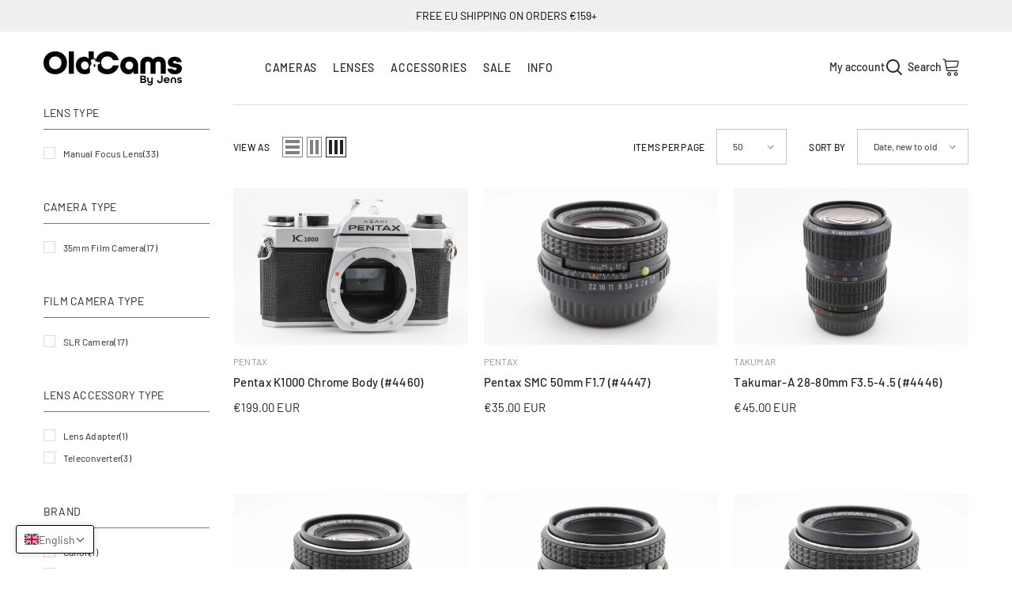

--- FILE ---
content_type: text/html; charset=utf-8
request_url: https://www.oldcamsbyjens.com/collections/pentax-k
body_size: 106007
content:
<!doctype html><html class="no-js" lang="en">
    <head>
 
<meta charset="utf-8">
        <meta http-equiv="X-UA-Compatible" content="IE=edge">
        <meta name="viewport" content="width=device-width,initial-scale=1">
        <meta name="theme-color" content="">
        
         
        <link rel="canonical" href="https://www.oldcamsbyjens.com/collections/pentax-k" canonical-shop-url="https://www.oldcamsbyjens.com/"><link rel="shortcut icon" href="//www.oldcamsbyjens.com/cdn/shop/files/favicon_50x50_6c9a3628-d89e-4cf7-9b6d-860b13679cf8_32x32.png?v=1701881481" type="image/png"><div id="fv-loading-icon">🔄</div>
        <link 
            rel="stylesheet" 
            href="[data-uri]" 
          />
          <style>

          #MainContent {
  opacity: 0; /* Initially hidden */
  animation: showDiv 1.3s ease 1.3s forwards; 
}

@keyframes showDiv {
  0% {
    opacity: 0;
  }
  100% {
    opacity: 1; /* Make the div visible */
  }
}

        </style>
      
        <script src="//www.oldcamsbyjens.com/cdn/shop/t/12/assets/lazy-load.js?v=101868579464036972701744353706" type="text/javascript"></script>
        <!-- 1. Define all scripts to block -->
<script>
  window.YETT_BLACKLIST = [
    /searchanise-ef84\.kxcdn\.com\/widgets/,
    /googletagmanager\.com\/gtm\.js/,
    /slider-revolution-59\//,
    /google-analytics\.com\/analytics\.js/,
    /\/gtm\.js/,
    /\/gtag\/js/,
    /gtag\s*\(/,
    /ga\s*\(/,
    /\/gtm[-\.]/,
    /fbevents\.js/,
    /fbq\s*\(/,
    /\/busting\/facebook-tracking\//,
    /shopifyChatV1Widget\.js/  // ✅ NEW: Shopify Inbox Chat
  ];
</script>

<!-- 2. Load the Yett library -->
<script src="https://unpkg.com/yett"></script>

<!-- 3. Setup the unblock logic -->
<script>
  document.addEventListener("DOMContentLoaded", function() {
    function unblockScripts() {
      console.log('User interaction detected, unblocking scripts...');
      window.yett.unblock([
        /searchanise-ef84\.kxcdn\.com\/widgets/,
        /googletagmanager\.com\/gtm\.js/,
        /slider-revolution-59\//,
        /google-analytics\.com\/analytics\.js/,
        /\/gtm\.js/,
        /\/gtag\/js/,
        /gtag\s*\(/,
        /ga\s*\(/,
        /\/gtm[-\.]/,
        /fbevents\.js/,
        /fbq\s*\(/,
        /\/busting\/facebook-tracking\//,
        /shopifyChatV1Widget\.js/
      ]);

      document.removeEventListener('mouseenter', unblockScripts);
      document.removeEventListener('touchstart', unblockScripts);
      document.removeEventListener('wheel', unblockScripts);
    }

    document.addEventListener('mouseenter', unblockScripts, { once: true });
    document.addEventListener('touchstart', unblockScripts, { once: true });
    document.addEventListener('wheel', unblockScripts, { once: true });

    // Failsafe: 10-second timeout
    setTimeout(unblockScripts, 10000);
  });
</script>

        <!-- JavaScript to Ensure Body is Visible After DOM is Ready -->
        <script defer="defer">
        document.addEventListener("DOMContentLoaded", function() {
        setTimeout(function() {
          document.querySelector('body').style.opacity = 1;
        }, 200); // 500ms delay
        });
        </script>

        <link rel="preconnect" href="https://cdn.shopify.com" crossorigin>
        <title>Pentax K - OldCamsByJens </title><meta name="description" content="A collection of Pentax K-mount cameras and lenses, including 35mm SLR film cameras and K-mount lenses.">

<meta property="og:site_name" content="OldCamsByJens">
<meta property="og:url" content="https://www.oldcamsbyjens.com/collections/pentax-k">
<meta property="og:title" content="Pentax K - OldCamsByJens">
<meta property="og:type" content="product.group">
<meta property="og:description" content="A collection of Pentax K-mount cameras and lenses, including 35mm SLR film cameras and K-mount lenses."><meta property="og:image" content="http://www.oldcamsbyjens.com/cdn/shop/files/1200x628_Social_Sharing_Preview.png?v=1701880117">
  <meta property="og:image:secure_url" content="https://www.oldcamsbyjens.com/cdn/shop/files/1200x628_Social_Sharing_Preview.png?v=1701880117">
  <meta property="og:image:width" content="1200">
  <meta property="og:image:height" content="628"><meta name="twitter:card" content="summary_large_image">
<meta name="twitter:title" content="Pentax K - OldCamsByJens">
<meta name="twitter:description" content="A collection of Pentax K-mount cameras and lenses, including 35mm SLR film cameras and K-mount lenses.">

        <script>window.performance && window.performance.mark && window.performance.mark('shopify.content_for_header.start');</script><meta name="google-site-verification" content="Qr8Ty66iME7-90A_VM2kC4sAQI1ZK6nZP2yEnLIc5J0">
<meta id="shopify-digital-wallet" name="shopify-digital-wallet" content="/71012778249/digital_wallets/dialog">
<meta name="shopify-checkout-api-token" content="698cd2fe1755ba2ec1160e88f1e26883">
<meta id="in-context-paypal-metadata" data-shop-id="71012778249" data-venmo-supported="false" data-environment="production" data-locale="en_US" data-paypal-v4="true" data-currency="EUR">
<link rel="alternate" type="application/atom+xml" title="Feed" href="/collections/pentax-k.atom" />
<link rel="alternate" hreflang="x-default" href="https://www.oldcamsbyjens.com/collections/pentax-k">
<link rel="alternate" hreflang="fr" href="https://www.oldcamsbyjens.com/fr/collections/pentax-k">
<link rel="alternate" hreflang="nl" href="https://www.oldcamsbyjens.com/nl/collections/pentax-k">
<link rel="alternate" hreflang="de" href="https://www.oldcamsbyjens.com/de/collections/pentax-k">
<link rel="alternate" hreflang="it" href="https://www.oldcamsbyjens.com/it/collections/pentax-k">
<link rel="alternate" hreflang="es" href="https://www.oldcamsbyjens.com/es/collections/pentax-k">
<link rel="alternate" hreflang="pl" href="https://www.oldcamsbyjens.com/pl/collections/pentax-k">
<link rel="alternate" hreflang="ro" href="https://www.oldcamsbyjens.com/ro/collections/pentax-k">
<link rel="alternate" hreflang="hu" href="https://www.oldcamsbyjens.com/hu/collections/pentax-k">
<link rel="alternate" hreflang="pt" href="https://www.oldcamsbyjens.com/pt/collections/pentax-k">
<link rel="alternate" hreflang="el" href="https://www.oldcamsbyjens.com/el/collections/pentax-k">
<link rel="alternate" hreflang="cs" href="https://www.oldcamsbyjens.com/cs/collections/pentax-k">
<link rel="alternate" hreflang="sv" href="https://www.oldcamsbyjens.com/sv/collections/pentax-k">
<link rel="alternate" hreflang="bg" href="https://www.oldcamsbyjens.com/bg/collections/pentax-k">
<link rel="alternate" hreflang="da" href="https://www.oldcamsbyjens.com/da/collections/pentax-k">
<link rel="alternate" hreflang="fi" href="https://www.oldcamsbyjens.com/fi/collections/pentax-k">
<link rel="alternate" hreflang="sk" href="https://www.oldcamsbyjens.com/sk/collections/pentax-k">
<link rel="alternate" hreflang="sl" href="https://www.oldcamsbyjens.com/sl/collections/pentax-k">
<link rel="alternate" hreflang="lt" href="https://www.oldcamsbyjens.com/lt/collections/pentax-k">
<link rel="alternate" hreflang="lv" href="https://www.oldcamsbyjens.com/lv/collections/pentax-k">
<link rel="alternate" type="application/json+oembed" href="https://www.oldcamsbyjens.com/collections/pentax-k.oembed">
<script async="async" src="/checkouts/internal/preloads.js?locale=en-BE"></script>
<link rel="preconnect" href="https://shop.app" crossorigin="anonymous">
<script async="async" src="https://shop.app/checkouts/internal/preloads.js?locale=en-BE&shop_id=71012778249" crossorigin="anonymous"></script>
<script id="apple-pay-shop-capabilities" type="application/json">{"shopId":71012778249,"countryCode":"BE","currencyCode":"EUR","merchantCapabilities":["supports3DS"],"merchantId":"gid:\/\/shopify\/Shop\/71012778249","merchantName":"OldCamsByJens","requiredBillingContactFields":["postalAddress","email","phone"],"requiredShippingContactFields":["postalAddress","email","phone"],"shippingType":"shipping","supportedNetworks":["visa","maestro","masterCard","amex"],"total":{"type":"pending","label":"OldCamsByJens","amount":"1.00"},"shopifyPaymentsEnabled":true,"supportsSubscriptions":true}</script>
<script id="shopify-features" type="application/json">{"accessToken":"698cd2fe1755ba2ec1160e88f1e26883","betas":["rich-media-storefront-analytics"],"domain":"www.oldcamsbyjens.com","predictiveSearch":true,"shopId":71012778249,"locale":"en"}</script>
<script>var Shopify = Shopify || {};
Shopify.shop = "1b995c-2.myshopify.com";
Shopify.locale = "en";
Shopify.currency = {"active":"EUR","rate":"1.0"};
Shopify.country = "BE";
Shopify.theme = {"name":"Kopie Website voor Ecomposer 10-2-2025","id":171966562569,"schema_name":"Ella","schema_version":"6.7.0","theme_store_id":null,"role":"main"};
Shopify.theme.handle = "null";
Shopify.theme.style = {"id":null,"handle":null};
Shopify.cdnHost = "www.oldcamsbyjens.com/cdn";
Shopify.routes = Shopify.routes || {};
Shopify.routes.root = "/";</script>
<script type="module">!function(o){(o.Shopify=o.Shopify||{}).modules=!0}(window);</script>
<script>!function(o){function n(){var o=[];function n(){o.push(Array.prototype.slice.apply(arguments))}return n.q=o,n}var t=o.Shopify=o.Shopify||{};t.loadFeatures=n(),t.autoloadFeatures=n()}(window);</script>
<script>
  window.ShopifyPay = window.ShopifyPay || {};
  window.ShopifyPay.apiHost = "shop.app\/pay";
  window.ShopifyPay.redirectState = null;
</script>
<script id="shop-js-analytics" type="application/json">{"pageType":"collection"}</script>
<script defer="defer" async type="module" src="//www.oldcamsbyjens.com/cdn/shopifycloud/shop-js/modules/v2/client.init-shop-cart-sync_DtuiiIyl.en.esm.js"></script>
<script defer="defer" async type="module" src="//www.oldcamsbyjens.com/cdn/shopifycloud/shop-js/modules/v2/chunk.common_CUHEfi5Q.esm.js"></script>
<script type="module">
  await import("//www.oldcamsbyjens.com/cdn/shopifycloud/shop-js/modules/v2/client.init-shop-cart-sync_DtuiiIyl.en.esm.js");
await import("//www.oldcamsbyjens.com/cdn/shopifycloud/shop-js/modules/v2/chunk.common_CUHEfi5Q.esm.js");

  window.Shopify.SignInWithShop?.initShopCartSync?.({"fedCMEnabled":true,"windoidEnabled":true});

</script>
<script>
  window.Shopify = window.Shopify || {};
  if (!window.Shopify.featureAssets) window.Shopify.featureAssets = {};
  window.Shopify.featureAssets['shop-js'] = {"shop-cart-sync":["modules/v2/client.shop-cart-sync_DFoTY42P.en.esm.js","modules/v2/chunk.common_CUHEfi5Q.esm.js"],"init-fed-cm":["modules/v2/client.init-fed-cm_D2UNy1i2.en.esm.js","modules/v2/chunk.common_CUHEfi5Q.esm.js"],"init-shop-email-lookup-coordinator":["modules/v2/client.init-shop-email-lookup-coordinator_BQEe2rDt.en.esm.js","modules/v2/chunk.common_CUHEfi5Q.esm.js"],"shop-cash-offers":["modules/v2/client.shop-cash-offers_3CTtReFF.en.esm.js","modules/v2/chunk.common_CUHEfi5Q.esm.js","modules/v2/chunk.modal_BewljZkx.esm.js"],"shop-button":["modules/v2/client.shop-button_C6oxCjDL.en.esm.js","modules/v2/chunk.common_CUHEfi5Q.esm.js"],"init-windoid":["modules/v2/client.init-windoid_5pix8xhK.en.esm.js","modules/v2/chunk.common_CUHEfi5Q.esm.js"],"avatar":["modules/v2/client.avatar_BTnouDA3.en.esm.js"],"init-shop-cart-sync":["modules/v2/client.init-shop-cart-sync_DtuiiIyl.en.esm.js","modules/v2/chunk.common_CUHEfi5Q.esm.js"],"shop-toast-manager":["modules/v2/client.shop-toast-manager_BYv_8cH1.en.esm.js","modules/v2/chunk.common_CUHEfi5Q.esm.js"],"pay-button":["modules/v2/client.pay-button_FnF9EIkY.en.esm.js","modules/v2/chunk.common_CUHEfi5Q.esm.js"],"shop-login-button":["modules/v2/client.shop-login-button_CH1KUpOf.en.esm.js","modules/v2/chunk.common_CUHEfi5Q.esm.js","modules/v2/chunk.modal_BewljZkx.esm.js"],"init-customer-accounts-sign-up":["modules/v2/client.init-customer-accounts-sign-up_aj7QGgYS.en.esm.js","modules/v2/client.shop-login-button_CH1KUpOf.en.esm.js","modules/v2/chunk.common_CUHEfi5Q.esm.js","modules/v2/chunk.modal_BewljZkx.esm.js"],"init-shop-for-new-customer-accounts":["modules/v2/client.init-shop-for-new-customer-accounts_NbnYRf_7.en.esm.js","modules/v2/client.shop-login-button_CH1KUpOf.en.esm.js","modules/v2/chunk.common_CUHEfi5Q.esm.js","modules/v2/chunk.modal_BewljZkx.esm.js"],"init-customer-accounts":["modules/v2/client.init-customer-accounts_ppedhqCH.en.esm.js","modules/v2/client.shop-login-button_CH1KUpOf.en.esm.js","modules/v2/chunk.common_CUHEfi5Q.esm.js","modules/v2/chunk.modal_BewljZkx.esm.js"],"shop-follow-button":["modules/v2/client.shop-follow-button_CMIBBa6u.en.esm.js","modules/v2/chunk.common_CUHEfi5Q.esm.js","modules/v2/chunk.modal_BewljZkx.esm.js"],"lead-capture":["modules/v2/client.lead-capture_But0hIyf.en.esm.js","modules/v2/chunk.common_CUHEfi5Q.esm.js","modules/v2/chunk.modal_BewljZkx.esm.js"],"checkout-modal":["modules/v2/client.checkout-modal_BBxc70dQ.en.esm.js","modules/v2/chunk.common_CUHEfi5Q.esm.js","modules/v2/chunk.modal_BewljZkx.esm.js"],"shop-login":["modules/v2/client.shop-login_hM3Q17Kl.en.esm.js","modules/v2/chunk.common_CUHEfi5Q.esm.js","modules/v2/chunk.modal_BewljZkx.esm.js"],"payment-terms":["modules/v2/client.payment-terms_CAtGlQYS.en.esm.js","modules/v2/chunk.common_CUHEfi5Q.esm.js","modules/v2/chunk.modal_BewljZkx.esm.js"]};
</script>
<script>(function() {
  var isLoaded = false;
  function asyncLoad() {
    if (isLoaded) return;
    isLoaded = true;
    var urls = ["https:\/\/packlink-spf-pro.appspot.com\/platform\/PRO\/checkout\/thankYouScript?v=8\u0026shop=1b995c-2.myshopify.com","https:\/\/static2.rapidsearch.dev\/resultpage.js?shop=1b995c-2.myshopify.com","https:\/\/omnisnippet1.com\/platforms\/shopify.js?source=scriptTag\u0026v=2025-10-18T15\u0026shop=1b995c-2.myshopify.com"];
    for (var i = 0; i < urls.length; i++) {
      var s = document.createElement('script');
      s.type = 'text/javascript';
      s.async = true;
      s.src = urls[i];
      var x = document.getElementsByTagName('script')[0];
      x.parentNode.insertBefore(s, x);
    }
  };
  if(window.attachEvent) {
    window.attachEvent('onload', asyncLoad);
  } else {
    window.addEventListener('load', asyncLoad, false);
  }
})();</script>
<script id="__st">var __st={"a":71012778249,"offset":3600,"reqid":"b6d667cc-1dbc-4227-925f-8292dc398900-1767247063","pageurl":"www.oldcamsbyjens.com\/collections\/pentax-k","u":"80e26715a99c","p":"collection","rtyp":"collection","rid":504421777673};</script>
<script>window.ShopifyPaypalV4VisibilityTracking = true;</script>
<script id="captcha-bootstrap">!function(){'use strict';const t='contact',e='account',n='new_comment',o=[[t,t],['blogs',n],['comments',n],[t,'customer']],c=[[e,'customer_login'],[e,'guest_login'],[e,'recover_customer_password'],[e,'create_customer']],r=t=>t.map((([t,e])=>`form[action*='/${t}']:not([data-nocaptcha='true']) input[name='form_type'][value='${e}']`)).join(','),a=t=>()=>t?[...document.querySelectorAll(t)].map((t=>t.form)):[];function s(){const t=[...o],e=r(t);return a(e)}const i='password',u='form_key',d=['recaptcha-v3-token','g-recaptcha-response','h-captcha-response',i],f=()=>{try{return window.sessionStorage}catch{return}},m='__shopify_v',_=t=>t.elements[u];function p(t,e,n=!1){try{const o=window.sessionStorage,c=JSON.parse(o.getItem(e)),{data:r}=function(t){const{data:e,action:n}=t;return t[m]||n?{data:e,action:n}:{data:t,action:n}}(c);for(const[e,n]of Object.entries(r))t.elements[e]&&(t.elements[e].value=n);n&&o.removeItem(e)}catch(o){console.error('form repopulation failed',{error:o})}}const l='form_type',E='cptcha';function T(t){t.dataset[E]=!0}const w=window,h=w.document,L='Shopify',v='ce_forms',y='captcha';let A=!1;((t,e)=>{const n=(g='f06e6c50-85a8-45c8-87d0-21a2b65856fe',I='https://cdn.shopify.com/shopifycloud/storefront-forms-hcaptcha/ce_storefront_forms_captcha_hcaptcha.v1.5.2.iife.js',D={infoText:'Protected by hCaptcha',privacyText:'Privacy',termsText:'Terms'},(t,e,n)=>{const o=w[L][v],c=o.bindForm;if(c)return c(t,g,e,D).then(n);var r;o.q.push([[t,g,e,D],n]),r=I,A||(h.body.append(Object.assign(h.createElement('script'),{id:'captcha-provider',async:!0,src:r})),A=!0)});var g,I,D;w[L]=w[L]||{},w[L][v]=w[L][v]||{},w[L][v].q=[],w[L][y]=w[L][y]||{},w[L][y].protect=function(t,e){n(t,void 0,e),T(t)},Object.freeze(w[L][y]),function(t,e,n,w,h,L){const[v,y,A,g]=function(t,e,n){const i=e?o:[],u=t?c:[],d=[...i,...u],f=r(d),m=r(i),_=r(d.filter((([t,e])=>n.includes(e))));return[a(f),a(m),a(_),s()]}(w,h,L),I=t=>{const e=t.target;return e instanceof HTMLFormElement?e:e&&e.form},D=t=>v().includes(t);t.addEventListener('submit',(t=>{const e=I(t);if(!e)return;const n=D(e)&&!e.dataset.hcaptchaBound&&!e.dataset.recaptchaBound,o=_(e),c=g().includes(e)&&(!o||!o.value);(n||c)&&t.preventDefault(),c&&!n&&(function(t){try{if(!f())return;!function(t){const e=f();if(!e)return;const n=_(t);if(!n)return;const o=n.value;o&&e.removeItem(o)}(t);const e=Array.from(Array(32),(()=>Math.random().toString(36)[2])).join('');!function(t,e){_(t)||t.append(Object.assign(document.createElement('input'),{type:'hidden',name:u})),t.elements[u].value=e}(t,e),function(t,e){const n=f();if(!n)return;const o=[...t.querySelectorAll(`input[type='${i}']`)].map((({name:t})=>t)),c=[...d,...o],r={};for(const[a,s]of new FormData(t).entries())c.includes(a)||(r[a]=s);n.setItem(e,JSON.stringify({[m]:1,action:t.action,data:r}))}(t,e)}catch(e){console.error('failed to persist form',e)}}(e),e.submit())}));const S=(t,e)=>{t&&!t.dataset[E]&&(n(t,e.some((e=>e===t))),T(t))};for(const o of['focusin','change'])t.addEventListener(o,(t=>{const e=I(t);D(e)&&S(e,y())}));const B=e.get('form_key'),M=e.get(l),P=B&&M;t.addEventListener('DOMContentLoaded',(()=>{const t=y();if(P)for(const e of t)e.elements[l].value===M&&p(e,B);[...new Set([...A(),...v().filter((t=>'true'===t.dataset.shopifyCaptcha))])].forEach((e=>S(e,t)))}))}(h,new URLSearchParams(w.location.search),n,t,e,['guest_login'])})(!0,!0)}();</script>
<script integrity="sha256-4kQ18oKyAcykRKYeNunJcIwy7WH5gtpwJnB7kiuLZ1E=" data-source-attribution="shopify.loadfeatures" defer="defer" src="//www.oldcamsbyjens.com/cdn/shopifycloud/storefront/assets/storefront/load_feature-a0a9edcb.js" crossorigin="anonymous"></script>
<script crossorigin="anonymous" defer="defer" src="//www.oldcamsbyjens.com/cdn/shopifycloud/storefront/assets/shopify_pay/storefront-65b4c6d7.js?v=20250812"></script>
<script data-source-attribution="shopify.dynamic_checkout.dynamic.init">var Shopify=Shopify||{};Shopify.PaymentButton=Shopify.PaymentButton||{isStorefrontPortableWallets:!0,init:function(){window.Shopify.PaymentButton.init=function(){};var t=document.createElement("script");t.src="https://www.oldcamsbyjens.com/cdn/shopifycloud/portable-wallets/latest/portable-wallets.en.js",t.type="module",document.head.appendChild(t)}};
</script>
<script data-source-attribution="shopify.dynamic_checkout.buyer_consent">
  function portableWalletsHideBuyerConsent(e){var t=document.getElementById("shopify-buyer-consent"),n=document.getElementById("shopify-subscription-policy-button");t&&n&&(t.classList.add("hidden"),t.setAttribute("aria-hidden","true"),n.removeEventListener("click",e))}function portableWalletsShowBuyerConsent(e){var t=document.getElementById("shopify-buyer-consent"),n=document.getElementById("shopify-subscription-policy-button");t&&n&&(t.classList.remove("hidden"),t.removeAttribute("aria-hidden"),n.addEventListener("click",e))}window.Shopify?.PaymentButton&&(window.Shopify.PaymentButton.hideBuyerConsent=portableWalletsHideBuyerConsent,window.Shopify.PaymentButton.showBuyerConsent=portableWalletsShowBuyerConsent);
</script>
<script data-source-attribution="shopify.dynamic_checkout.cart.bootstrap">document.addEventListener("DOMContentLoaded",(function(){function t(){return document.querySelector("shopify-accelerated-checkout-cart, shopify-accelerated-checkout")}if(t())Shopify.PaymentButton.init();else{new MutationObserver((function(e,n){t()&&(Shopify.PaymentButton.init(),n.disconnect())})).observe(document.body,{childList:!0,subtree:!0})}}));
</script>
<script id='scb4127' type='text/javascript' async='' src='https://www.oldcamsbyjens.com/cdn/shopifycloud/privacy-banner/storefront-banner.js'></script><link id="shopify-accelerated-checkout-styles" rel="stylesheet" media="screen" href="https://www.oldcamsbyjens.com/cdn/shopifycloud/portable-wallets/latest/accelerated-checkout-backwards-compat.css" crossorigin="anonymous">
<style id="shopify-accelerated-checkout-cart">
        #shopify-buyer-consent {
  margin-top: 1em;
  display: inline-block;
  width: 100%;
}

#shopify-buyer-consent.hidden {
  display: none;
}

#shopify-subscription-policy-button {
  background: none;
  border: none;
  padding: 0;
  text-decoration: underline;
  font-size: inherit;
  cursor: pointer;
}

#shopify-subscription-policy-button::before {
  box-shadow: none;
}

      </style>
<script id="sections-script" data-sections="header-mobile,header-navigation-basic" defer="defer" src="//www.oldcamsbyjens.com/cdn/shop/t/12/compiled_assets/scripts.js?16877"></script>
<script>window.performance && window.performance.mark && window.performance.mark('shopify.content_for_header.end');</script>
        <style>
        
        
        

        @font-face { font-display: swap;
  font-family: Barlow;
  font-weight: 400;
  font-style: normal;
  src: url("//www.oldcamsbyjens.com/cdn/fonts/barlow/barlow_n4.038c60d7ea9ddb238b2f64ba6f463ba6c0b5e5ad.woff2") format("woff2"),
       url("//www.oldcamsbyjens.com/cdn/fonts/barlow/barlow_n4.074a9f2b990b38aec7d56c68211821e455b6d075.woff") format("woff");
}

        @font-face { font-display: swap;
  font-family: Barlow;
  font-weight: 500;
  font-style: normal;
  src: url("//www.oldcamsbyjens.com/cdn/fonts/barlow/barlow_n5.a193a1990790eba0cc5cca569d23799830e90f07.woff2") format("woff2"),
       url("//www.oldcamsbyjens.com/cdn/fonts/barlow/barlow_n5.ae31c82169b1dc0715609b8cc6a610b917808358.woff") format("woff");
}

        @font-face { font-display: swap;
  font-family: Barlow;
  font-weight: 600;
  font-style: normal;
  src: url("//www.oldcamsbyjens.com/cdn/fonts/barlow/barlow_n6.329f582a81f63f125e63c20a5a80ae9477df68e1.woff2") format("woff2"),
       url("//www.oldcamsbyjens.com/cdn/fonts/barlow/barlow_n6.0163402e36247bcb8b02716880d0b39568412e9e.woff") format("woff");
}

        @font-face { font-display: swap;
  font-family: Barlow;
  font-weight: 700;
  font-style: normal;
  src: url("//www.oldcamsbyjens.com/cdn/fonts/barlow/barlow_n7.691d1d11f150e857dcbc1c10ef03d825bc378d81.woff2") format("woff2"),
       url("//www.oldcamsbyjens.com/cdn/fonts/barlow/barlow_n7.4fdbb1cb7da0e2c2f88492243ffa2b4f91924840.woff") format("woff");
}


        
            
            
            
            
            
            
            
            

                  :root {
        --font-family-1: Barlow,sans-serif;
        --font-family-2: "Courier New",Courier, monospace;

        /* Settings Body */--font-body-family: Barlow,sans-serif;--font-body-size: 12px;--font-body-weight: 400;--body-line-height: 22px;--body-letter-spacing: .02em;

        /* Settings Heading */--font-heading-family: Barlow,sans-serif;--font-heading-size: 16px;--font-heading-weight: 700;--font-heading-style: normal;--heading-line-height: 24px;--heading-letter-spacing: .05em;--heading-text-transform: uppercase;--heading-border-height: 2px;

        /* Menu Lv1 */--font-menu-lv1-family: Barlow,sans-serif;--font-menu-lv1-size: 14px;--font-menu-lv1-weight: 500;--menu-lv1-line-height: 22px;--menu-lv1-letter-spacing: .05em;--menu-lv1-text-transform: none;

        /* Menu Lv2 */--font-menu-lv2-family: Barlow,sans-serif;--font-menu-lv2-size: 15px;--font-menu-lv2-weight: 400;--menu-lv2-line-height: 22px;--menu-lv2-letter-spacing: .02em;--menu-lv2-text-transform: capitalize;

        /* Menu Lv3 */--font-menu-lv3-family: Barlow,sans-serif;--font-menu-lv3-size: 13px;--font-menu-lv3-weight: 400;--menu-lv3-line-height: 22px;--menu-lv3-letter-spacing: .02em;--menu-lv3-text-transform: capitalize;

        /* Mega Menu Lv2 */--font-mega-menu-lv2-family: Barlow,sans-serif;--font-mega-menu-lv2-size: 12px;--font-mega-menu-lv2-weight: 600;--font-mega-menu-lv2-style: normal;--mega-menu-lv2-line-height: 22px;--mega-menu-lv2-letter-spacing: .02em;--mega-menu-lv2-text-transform: uppercase;

        /* Mega Menu Lv3 */--font-mega-menu-lv3-family: Barlow,sans-serif;--font-mega-menu-lv3-size: 12px;--font-mega-menu-lv3-weight: 400;--mega-menu-lv3-line-height: 22px;--mega-menu-lv3-letter-spacing: .02em;--mega-menu-lv3-text-transform: capitalize;

        /* Product Card Title */--product-title-font: Barlow,sans-serif;--product-title-font-size : 15px;--product-title-font-weight : 500;--product-title-line-height: 22px;--product-title-letter-spacing: .02em;--product-title-line-text : 2;--product-title-text-transform : capitalize;--product-title-margin-bottom: 10px;

        /* Product Card Vendor */--product-vendor-font: Barlow,sans-serif;--product-vendor-font-size : 12px;--product-vendor-font-weight : 400;--product-vendor-font-style : normal;--product-vendor-line-height: 22px;--product-vendor-letter-spacing: .02em;--product-vendor-text-transform : uppercase;--product-vendor-margin-bottom: 0px;--product-vendor-margin-top: 0px;

        /* Product Card Price */--product-price-font: Barlow,sans-serif;--product-price-font-size : 15px;--product-price-font-weight : 400;--product-price-line-height: 22px;--product-price-letter-spacing: .02em;--product-price-margin-top: 0px;--product-price-margin-bottom: 13px;

        /* Product Card Badge */--badge-font: Barlow,sans-serif;--badge-font-size : 12px;--badge-font-weight : 400;--badge-text-transform : capitalize;--badge-letter-spacing: .02em;--badge-line-height: 20px;--badge-border-radius: 0px;--badge-padding-top: 0px;--badge-padding-bottom: 0px;--badge-padding-left-right: 20px;--badge-postion-top: 5px;--badge-postion-left-right: 5px;

        /* Product Quickview */
        --product-quickview-font-size : 12px; --product-quickview-line-height: 23px; --product-quickview-border-radius: 1px; --product-quickview-padding-top: 0px; --product-quickview-padding-bottom: 0px; --product-quickview-padding-left-right: 7px; --product-quickview-sold-out-product: #e95144;--product-quickview-box-shadow: none;/* Blog Card Tile */--blog-title-font: Barlow,sans-serif;--blog-title-font-size : 100px; --blog-title-font-weight : 700; --blog-title-line-height: 1px; --blog-title-letter-spacing: .09em; --blog-title-text-transform : none;

        /* Blog Card Info (Date, Author) */--blog-info-font: Barlow,sans-serif;--blog-info-font-size : 14px; --blog-info-font-weight : 400; --blog-info-line-height: 20px; --blog-info-letter-spacing: .02em; --blog-info-text-transform : uppercase;

        /* Button 1 */--btn-1-font-family: Barlow,sans-serif;--btn-1-font-size: 14px; --btn-1-font-weight: 700; --btn-1-text-transform: uppercase; --btn-1-line-height: 22px; --btn-1-letter-spacing: .05em; --btn-1-text-align: center; --btn-1-border-radius: 0px; --btn-1-border-width: 1px; --btn-1-border-style: solid; --btn-1-padding-top: 10px; --btn-1-padding-bottom: 10px; --btn-1-horizontal-length: 0px; --btn-1-vertical-length: 0px; --btn-1-blur-radius: 0px; --btn-1-spread: 0px;
        --btn-1-all-bg-opacity-hover: rgba(0, 0, 0, 0.5);--btn-1-inset: ;/* Button 2 */--btn-2-font-family: "Courier New",Courier, monospace;--btn-2-font-size: 18px; --btn-2-font-weight: 700; --btn-2-text-transform: uppercase; --btn-2-line-height: 23px; --btn-2-letter-spacing: .05em; --btn-2-text-align: right; --btn-2-border-radius: 6px; --btn-2-border-width: 1px; --btn-2-border-style: solid; --btn-2-padding-top: 20px; --btn-2-padding-bottom: 20px; --btn-2-horizontal-length: 4px; --btn-2-vertical-length: 4px; --btn-2-blur-radius: 7px; --btn-2-spread: 0px;
        --btn-2-all-bg-opacity: rgba(25, 145, 226, 0.5);--btn-2-all-bg-opacity-hover: rgba(0, 0, 0, 0.5);--btn-2-inset: ;/* Button 3 */--btn-3-font-family: Barlow,sans-serif;--btn-3-font-size: 14px; --btn-3-font-weight: 700; --btn-3-text-transform: uppercase; --btn-3-line-height: 22px; --btn-3-letter-spacing: .05em; --btn-3-text-align: center; --btn-3-border-radius: 0px; --btn-3-border-width: 1px; --btn-3-border-style: solid; --btn-3-padding-top: 10px; --btn-3-padding-bottom: 10px; --btn-3-horizontal-length: 0px; --btn-3-vertical-length: 0px; --btn-3-blur-radius: 0px; --btn-3-spread: 0px;
        --btn-3-all-bg-opacity: rgba(0, 0, 0, 0.1);--btn-3-all-bg-opacity-hover: rgba(0, 0, 0, 0.1);--btn-3-inset: ;/* Footer Heading */--footer-heading-font-family: Barlow,sans-serif;--footer-heading-font-size : 15px; --footer-heading-font-weight : 600; --footer-heading-line-height : 22px; --footer-heading-letter-spacing : .05em; --footer-heading-text-transform : uppercase;

        /* Footer Link */--footer-link-font-family: Barlow,sans-serif;--footer-link-font-size : 12px; --footer-link-font-weight : ; --footer-link-line-height : 28px; --footer-link-letter-spacing : .02em; --footer-link-text-transform : capitalize;

        /* Page Title */--font-page-title-family: Barlow,sans-serif;--font-page-title-size: 18px; --font-page-title-weight: 700; --font-page-title-style: normal; --page-title-line-height: 20px; --page-title-letter-spacing: .05em; --page-title-text-transform: uppercase;

        /* Font Product Tab Title */
        --font-tab-type-1: Barlow,sans-serif; --font-tab-type-2: "Courier New",Courier, monospace;

        /* Text Size */
        --text-size-font-size : 10px; --text-size-font-weight : 400; --text-size-line-height : 22px; --text-size-letter-spacing : 0; --text-size-text-transform : uppercase; --text-size-color : #787878;

        /* Font Weight */
        --font-weight-normal: 400; --font-weight-medium: 500; --font-weight-semibold: 600; --font-weight-bold: 700; --font-weight-bolder: 800; --font-weight-black: 900;

        /* Radio Button */
        --form-label-checkbox-before-bg: #fff; --form-label-checkbox-before-border: #cecece; --form-label-checkbox-before-bg-checked: #000;

        /* Conatiner */
        --body-custom-width-container: 1600px;

        /* Layout Boxed */
        --color-background-layout-boxed: #f8f8f8;/* Arrow */
        --position-horizontal-slick-arrow: 0;

        /* General Color*/
        --color-text: #232323; --color-text2: #969696; --color-global: #232323; --color-white: #FFFFFF; --color-grey: #868686; --color-black: #202020; --color-base-text-rgb: 35, 35, 35; --color-base-text2-rgb: 150, 150, 150; --color-background: #ffffff; --color-background-rgb: 255, 255, 255; --color-background-overylay: rgba(255, 255, 255, 0.9); --color-base-accent-text: ; --color-base-accent-1: ; --color-base-accent-2: ; --color-link: #232323; --color-link-hover: #232323; --color-error: #D93333; --color-error-bg: #FCEEEE; --color-success: #5A5A5A; --color-success-bg: #DFF0D8; --color-info: #202020; --color-info-bg: #FFF2DD; --color-link-underline: rgba(35, 35, 35, 0.5); --color-breadcrumb: #999999; --colors-breadcrumb-hover: #232323;--colors-breadcrumb-active: #999999; --border-global: #e6e6e6; --bg-global: #fafafa; --bg-planceholder: #fafafa; --color-warning: #fff; --bg-warning: #e0b252; --color-background-10 : #e9e9e9; --color-background-20 : #d3d3d3; --color-background-30 : #bdbdbd; --color-background-50 : #919191; --color-background-global : #919191;

        /* Arrow Color */
        --arrow-color: #323232; --arrow-background-color: #fff; --arrow-border-color: #ccc;--arrow-color-hover: #323232;--arrow-background-color-hover: #f8f8f8;--arrow-border-color-hover: #f8f8f8;--arrow-width: 35px;--arrow-height: 35px;--arrow-size: px;--arrow-size-icon: 17px;--arrow-border-radius: 50%;--arrow-border-width: 1px;--arrow-width-half: -17px;

        /* Pagination Color */
        --pagination-item-color: #3c3c3c; --pagination-item-color-active: #3c3c3c; --pagination-item-bg-color: #fff;--pagination-item-bg-color-active: #fff;--pagination-item-border-color: #fff;--pagination-item-border-color-active: #ffffff;--pagination-arrow-color: #3c3c3c;--pagination-arrow-color-active: #3c3c3c;--pagination-arrow-bg-color: #fff;--pagination-arrow-bg-color-active: #fff;--pagination-arrow-border-color: #fff;--pagination-arrow-border-color-active: #fff;

        /* Dots Color */
        --dots-color: transparent;--dots-border-color: #323232;--dots-color-active: #323232;--dots-border-color-active: #323232;--dots-style2-background-opacity: #00000050;--dots-width: 12px;--dots-height: 12px;

        /* Button Color */
        --btn-1-color: #FFFFFF;--btn-1-bg: #232323;--btn-1-border: #232323;--btn-1-color-hover: #232323;--btn-1-bg-hover: #ffffff;--btn-1-border-hover: #232323;
        --btn-2-color: #232323;--btn-2-bg: #FFFFFF;--btn-2-border: #727272;--btn-2-color-hover: #FFFFFF;--btn-2-bg-hover: #232323;--btn-2-border-hover: #232323;
        --btn-3-color: #FFFFFF;--btn-3-bg: #e9514b;--btn-3-border: #e9514b;--btn-3-color-hover: #ffffff;--btn-3-bg-hover: #e9514b;--btn-3-border-hover: #e9514b;
        --anchor-transition: all ease .3s;--bg-white: #ffffff;--bg-black: #000000;--bg-grey: #808080;--icon: var(--color-text);--text-cart: #3c3c3c;--duration-short: 100ms;--duration-default: 350ms;--duration-long: 500ms;--form-input-bg: #ffffff;--form-input-border: #c7c7c7;--form-input-color: #232323;--form-input-placeholder: #868686;--form-label: #232323;

        --new-badge-color: #232323;--new-badge-bg: #FFFFFF;--sale-badge-color: #ffffff;--sale-badge-bg: #e95144;--sold-out-badge-color: #ffffff;--sold-out-badge-bg: #c1c1c1;--custom-badge-color: #ffffff;--custom-badge-bg: #ffbb49;--bundle-badge-color: #ffffff;--bundle-badge-bg: #232323;
        
        --product-title-color : #232323;--product-title-color-hover : #232323;--product-vendor-color : #969696;--product-price-color : #232323;--product-sale-price-color : #e95144;--product-compare-price-color : #969696;--product-countdown-color : #c12e48;--product-countdown-bg-color : #ffffff;

        --product-swatch-border : #cbcbcb;--product-swatch-border-active : #232323;--product-swatch-width : 40px;--product-swatch-height : 40px;--product-swatch-border-radius : 0px;--product-swatch-color-width : 40px;--product-swatch-color-height : 40px;--product-swatch-color-border-radius : 20px;

        --product-wishlist-color : #000000;--product-wishlist-bg : #ffffff;--product-wishlist-border : transparent;--product-wishlist-color-added : #ffffff;--product-wishlist-bg-added : #000000;--product-wishlist-border-added : transparent;--product-compare-color : #000000;--product-compare-bg : #FFFFFF;--product-compare-color-added : #D12442; --product-compare-bg-added : #FFFFFF; --product-hot-stock-text-color : #d62828; --product-quick-view-color : #000000; --product-cart-image-fit : contain; --product-title-variant-font-size: 16px;--product-quick-view-bg : #FFFFFF;--product-quick-view-bg-above-button: rgba(255, 255, 255, 0.7);--product-quick-view-color-hover : #FFFFFF;--product-quick-view-bg-hover : #000000;--product-action-color : #232323;--product-action-bg : #ffffff;--product-action-border : #000000;--product-action-color-hover : #FFFFFF;--product-action-bg-hover : #232323;--product-action-border-hover : #232323;

        /* Multilevel Category Filter */
        --color-label-multiLevel-categories: #232323;--bg-label-multiLevel-categories: #fff;--color-button-multiLevel-categories: #fff;--bg-button-multiLevel-categories: #ff8b21;--border-button-multiLevel-categories: transparent;--hover-color-button-multiLevel-categories: #fff;--hover-bg-button-multiLevel-categories: #ff8b21;--cart-item-bg : #ffffff;--cart-item-border : #e8e8e8;--cart-item-border-width : 1px;--cart-item-border-style : solid;--w-product-swatch-custom: 30px;--h-product-swatch-custom: 30px;--w-product-swatch-custom-mb: 20px;--h-product-swatch-custom-mb: 20px;--font-size-product-swatch-more: 12px;--swatch-border : #cbcbcb;--swatch-border-active : #232323;

        --variant-size: #232323;--variant-size-border: #e7e7e7;--variant-size-bg: #ffffff;--variant-size-hover: #ffffff;--variant-size-border-hover: #232323;--variant-size-bg-hover: #232323;--variant-bg : #ffffff; --variant-color : #232323; --variant-bg-active : #ffffff; --variant-color-active : #232323;

        --fontsize-text-social: 12px;
        --page-content-distance: 64px;--sidebar-content-distance: 40px;--button-transition-ease: cubic-bezier(.25,.46,.45,.94);

        /* Loading Spinner Color */
        --spinner-top-color: #fc0; --spinner-right-color: #4dd4c6; --spinner-bottom-color: #f00; --spinner-left-color: #f6f6f6;

        /* Product Card Marquee */
        --product-marquee-background-color: ;--product-marquee-text-color: #FFFFFF;--product-marquee-text-size: 14px;--product-marquee-text-mobile-size: 14px;--product-marquee-text-weight: 400;--product-marquee-text-transform: none;--product-marquee-text-style: italic;--product-marquee-speed: ; --product-marquee-line-height: calc(var(--product-marquee-text-mobile-size) * 1.5);
    }
</style>
        <link href="//www.oldcamsbyjens.com/cdn/shop/t/12/assets/base.css?v=16192122312962717271761555695" rel="stylesheet" type="text/css" media="all" />
<link href="//www.oldcamsbyjens.com/cdn/shop/t/12/assets/fade-up-animation.css?v=148448505227430981271739188480" rel="stylesheet" type="text/css" media="all" />
<link href="//www.oldcamsbyjens.com/cdn/shop/t/12/assets/animated.css?v=91884483947907798981739188321" rel="stylesheet" type="text/css" media="all" />
<link href="//www.oldcamsbyjens.com/cdn/shop/t/12/assets/component-card.css?v=78222020665074111901739188361" rel="stylesheet" type="text/css" media="all" />
<link href="//www.oldcamsbyjens.com/cdn/shop/t/12/assets/component-loading-overlay.css?v=23413779889692260311739188406" rel="stylesheet" type="text/css" media="all" />
<link href="//www.oldcamsbyjens.com/cdn/shop/t/12/assets/component-loading-banner.css?v=174182093490133639901739188405" rel="stylesheet" type="text/css" media="all" />
<link href="//www.oldcamsbyjens.com/cdn/shop/t/12/assets/component-quick-cart.css?v=51373453988532490831739188438" rel="stylesheet" type="text/css" media="all" />
<link rel="stylesheet" href="//www.oldcamsbyjens.com/cdn/shop/t/12/assets/vendor.css?v=164616260963476715651739188564" media="print" onload="this.media='all'">
<noscript><link href="//www.oldcamsbyjens.com/cdn/shop/t/12/assets/vendor.css?v=164616260963476715651739188564" rel="stylesheet" type="text/css" media="all" /></noscript>


	<link href="//www.oldcamsbyjens.com/cdn/shop/t/12/assets/component-card-02.css?v=149569541520816267171739188353" rel="stylesheet" type="text/css" media="all" />


<link href="//www.oldcamsbyjens.com/cdn/shop/t/12/assets/component-predictive-search.css?v=18150319448523745721739188423" rel="stylesheet" type="text/css" media="all" />
<link rel="stylesheet" href="//www.oldcamsbyjens.com/cdn/shop/t/12/assets/component-product-form.css?v=22444863787356217611739188429" media="print" onload="this.media='all'">
	<link rel="stylesheet" href="//www.oldcamsbyjens.com/cdn/shop/t/12/assets/component-price.css?v=113014100369699422931739188425" media="print" onload="this.media='all'">
	<link rel="stylesheet" href="//www.oldcamsbyjens.com/cdn/shop/t/12/assets/component-badge.css?v=58385199191654577521739188344" media="print" onload="this.media='all'">
	<link rel="stylesheet" href="//www.oldcamsbyjens.com/cdn/shop/t/12/assets/component-rte.css?v=131360998505457786651739188446" media="print" onload="this.media='all'">
	<link rel="stylesheet" href="//www.oldcamsbyjens.com/cdn/shop/t/12/assets/component-share.css?v=23553761141326501681739188450" media="print" onload="this.media='all'"><link rel="stylesheet" href="//www.oldcamsbyjens.com/cdn/shop/t/12/assets/component-newsletter.css?v=111617043413587308161739188418" media="print" onload="this.media='all'">
<link rel="stylesheet" href="//www.oldcamsbyjens.com/cdn/shop/t/12/assets/component-slider.css?v=134420753549460766241739188453" media="print" onload="this.media='all'">
<link rel="stylesheet" href="//www.oldcamsbyjens.com/cdn/shop/t/12/assets/component-list-social.css?v=102044711114163579551739188404" media="print" onload="this.media='all'"><noscript><link href="//www.oldcamsbyjens.com/cdn/shop/t/12/assets/component-product-form.css?v=22444863787356217611739188429" rel="stylesheet" type="text/css" media="all" /></noscript>
	<noscript><link href="//www.oldcamsbyjens.com/cdn/shop/t/12/assets/component-price.css?v=113014100369699422931739188425" rel="stylesheet" type="text/css" media="all" /></noscript>
	<noscript><link href="//www.oldcamsbyjens.com/cdn/shop/t/12/assets/component-badge.css?v=58385199191654577521739188344" rel="stylesheet" type="text/css" media="all" /></noscript>
	<noscript><link href="//www.oldcamsbyjens.com/cdn/shop/t/12/assets/component-rte.css?v=131360998505457786651739188446" rel="stylesheet" type="text/css" media="all" /></noscript>
	<noscript><link href="//www.oldcamsbyjens.com/cdn/shop/t/12/assets/component-share.css?v=23553761141326501681739188450" rel="stylesheet" type="text/css" media="all" /></noscript><link rel="stylesheet" href="//www.oldcamsbyjens.com/cdn/shop/t/12/assets/component-product-card-marquee.css?v=157819678160912630771739188427" media="print" onload="this.media='all'">
	<noscript><link href="//www.oldcamsbyjens.com/cdn/shop/t/12/assets/component-product-card-marquee.css?v=157819678160912630771739188427" rel="stylesheet" type="text/css" media="all" /></noscript><noscript><link href="//www.oldcamsbyjens.com/cdn/shop/t/12/assets/component-newsletter.css?v=111617043413587308161739188418" rel="stylesheet" type="text/css" media="all" /></noscript>
<noscript><link href="//www.oldcamsbyjens.com/cdn/shop/t/12/assets/component-slider.css?v=134420753549460766241739188453" rel="stylesheet" type="text/css" media="all" /></noscript>
<noscript><link href="//www.oldcamsbyjens.com/cdn/shop/t/12/assets/component-list-social.css?v=102044711114163579551739188404" rel="stylesheet" type="text/css" media="all" /></noscript>

<style type="text/css">
	.nav-title-mobile {display: none;}.list-menu--disclosure{display: none;position: absolute;min-width: 100%;width: 22rem;background-color: var(--bg-white);box-shadow: 0 1px 4px 0 rgb(0 0 0 / 15%);padding: 5px 0 5px 20px;opacity: 0;visibility: visible;pointer-events: none;transition: opacity var(--duration-default) ease, transform var(--duration-default) ease;}.list-menu--disclosure-2{margin-left: calc(100% - 15px);z-index: 2;top: -5px;}.list-menu--disclosure:focus {outline: none;}.list-menu--disclosure.localization-selector {max-height: 18rem;overflow: auto;width: 10rem;padding: 0.5rem;}.js menu-drawer > details > summary::before, .js menu-drawer > details[open]:not(.menu-opening) > summary::before {content: '';position: absolute;cursor: default;width: 100%;height: calc(100vh - 100%);height: calc(var(--viewport-height, 100vh) - (var(--header-bottom-position, 100%)));top: 100%;left: 0;background: var(--color-foreground-50);opacity: 0;visibility: hidden;z-index: 2;transition: opacity var(--duration-default) ease,visibility var(--duration-default) ease;}menu-drawer > details[open] > summary::before {visibility: visible;opacity: 1;}.menu-drawer {position: absolute;transform: translateX(-100%);visibility: hidden;z-index: 3;left: 0;top: 100%;width: 100%;max-width: calc(100vw - 4rem);padding: 0;border: 0.1rem solid var(--color-background-10);border-left: 0;border-bottom: 0;background-color: var(--bg-white);overflow-x: hidden;}.js .menu-drawer {height: calc(100vh - 100%);height: calc(var(--viewport-height, 100vh) - (var(--header-bottom-position, 100%)));}.js details[open] > .menu-drawer, .js details[open] > .menu-drawer__submenu {transition: transform var(--duration-default) ease, visibility var(--duration-default) ease;}.no-js details[open] > .menu-drawer, .js details[open].menu-opening > .menu-drawer, details[open].menu-opening > .menu-drawer__submenu {transform: translateX(0);visibility: visible;}@media screen and (min-width: 750px) {.menu-drawer {width: 40rem;}.no-js .menu-drawer {height: auto;}}.menu-drawer__inner-container {position: relative;height: 100%;}.menu-drawer__navigation-container {display: grid;grid-template-rows: 1fr auto;align-content: space-between;overflow-y: auto;height: 100%;}.menu-drawer__navigation {padding: 0 0 5.6rem 0;}.menu-drawer__inner-submenu {height: 100%;overflow-x: hidden;overflow-y: auto;}.no-js .menu-drawer__navigation {padding: 0;}.js .menu-drawer__menu li {width: 100%;border-bottom: 1px solid #e6e6e6;overflow: hidden;}.menu-drawer__menu-item{line-height: var(--body-line-height);letter-spacing: var(--body-letter-spacing);padding: 10px 20px 10px 15px;cursor: pointer;display: flex;align-items: center;justify-content: space-between;}.menu-drawer__menu-item .label{display: inline-block;vertical-align: middle;font-size: calc(var(--font-body-size) - 4px);font-weight: var(--font-weight-normal);letter-spacing: var(--body-letter-spacing);height: 20px;line-height: 20px;margin: 0 0 0 10px;padding: 0 5px;text-transform: uppercase;text-align: center;position: relative;}.menu-drawer__menu-item .label:before{content: "";position: absolute;border: 5px solid transparent;top: 50%;left: -9px;transform: translateY(-50%);}.menu-drawer__menu-item > .icon{width: 24px;height: 24px;margin: 0 10px 0 0;}.menu-drawer__menu-item > .symbol {position: absolute;right: 20px;top: 50%;transform: translateY(-50%);display: flex;align-items: center;justify-content: center;font-size: 0;pointer-events: none;}.menu-drawer__menu-item > .symbol .icon{width: 14px;height: 14px;opacity: .6;}.menu-mobile-icon .menu-drawer__menu-item{justify-content: flex-start;}.no-js .menu-drawer .menu-drawer__menu-item > .symbol {display: none;}.js .menu-drawer__submenu {position: absolute;top: 0;width: 100%;bottom: 0;left: 0;background-color: var(--bg-white);z-index: 1;transform: translateX(100%);visibility: hidden;}.js .menu-drawer__submenu .menu-drawer__submenu {overflow-y: auto;}.menu-drawer__close-button {display: block;width: 100%;padding: 10px 15px;background-color: transparent;border: none;background: #f6f8f9;position: relative;}.menu-drawer__close-button .symbol{position: absolute;top: auto;left: 20px;width: auto;height: 22px;z-index: 10;display: flex;align-items: center;justify-content: center;font-size: 0;pointer-events: none;}.menu-drawer__close-button .icon {display: inline-block;vertical-align: middle;width: 18px;height: 18px;transform: rotate(180deg);}.menu-drawer__close-button .text{max-width: calc(100% - 50px);white-space: nowrap;overflow: hidden;text-overflow: ellipsis;display: inline-block;vertical-align: top;width: 100%;margin: 0 auto;}.no-js .menu-drawer__close-button {display: none;}.menu-drawer__utility-links {padding: 2rem;}.menu-drawer__account {display: inline-flex;align-items: center;text-decoration: none;padding: 1.2rem;margin-left: -1.2rem;font-size: 1.4rem;}.menu-drawer__account .icon-account {height: 2rem;width: 2rem;margin-right: 1rem;}.menu-drawer .list-social {justify-content: flex-start;margin-left: -1.25rem;margin-top: 2rem;}.menu-drawer .list-social:empty {display: none;}.menu-drawer .list-social__link {padding: 1.3rem 1.25rem;}

	/* Style General */
	.d-block{display: block}.d-inline-block{display: inline-block}.d-flex{display: flex}.d-none {display: none}.d-grid{display: grid}.ver-alg-mid {vertical-align: middle}.ver-alg-top{vertical-align: top}
	.flex-jc-start{justify-content:flex-start}.flex-jc-end{justify-content:flex-end}.flex-jc-center{justify-content:center}.flex-jc-between{justify-content:space-between}.flex-jc-stretch{justify-content:stretch}.flex-align-start{align-items: flex-start}.flex-align-center{align-items: center}.flex-align-end{align-items: flex-end}.flex-align-stretch{align-items:stretch}.flex-wrap{flex-wrap: wrap}.flex-nowrap{flex-wrap: nowrap}.fd-row{flex-direction:row}.fd-row-reverse{flex-direction:row-reverse}.fd-column{flex-direction:column}.fd-column-reverse{flex-direction:column-reverse}.fg-0{flex-grow:0}.fs-0{flex-shrink:0}.gap-15{gap:15px}.gap-30{gap:30px}.gap-col-30{column-gap:30px}
	.p-relative{position:relative}.p-absolute{position:absolute}.p-static{position:static}.p-fixed{position:fixed;}
	.zi-1{z-index:1}.zi-2{z-index:2}.zi-3{z-index:3}.zi-5{z-index:5}.zi-6{z-index:6}.zi-7{z-index:7}.zi-9{z-index:9}.zi-10{z-index:10}.zi-99{z-index:99} .zi-100{z-index:100} .zi-101{z-index:101}
	.top-0{top:0}.top-100{top:100%}.top-auto{top:auto}.left-0{left:0}.left-auto{left:auto}.right-0{right:0}.right-auto{right:auto}.bottom-0{bottom:0}
	.middle-y{top:50%;transform:translateY(-50%)}.middle-x{left:50%;transform:translateX(-50%)}
	.opacity-0{opacity:0}.opacity-1{opacity:1}
	.o-hidden{overflow:hidden}.o-visible{overflow:visible}.o-unset{overflow:unset}.o-x-hidden{overflow-x:hidden}.o-y-auto{overflow-y:auto;}
	.pt-0{padding-top:0}.pt-2{padding-top:2px}.pt-5{padding-top:5px}.pt-10{padding-top:10px}.pt-10-imp{padding-top:10px !important}.pt-12{padding-top:12px}.pt-16{padding-top:16px}.pt-20{padding-top:20px}.pt-24{padding-top:24px}.pt-30{padding-top:30px}.pt-32{padding-top:32px}.pt-36{padding-top:36px}.pt-48{padding-top:48px}.pb-0{padding-bottom:0}.pb-5{padding-bottom:5px}.pb-10{padding-bottom:10px}.pb-10-imp{padding-bottom:10px !important}.pb-12{padding-bottom:12px}.pb-15{padding-bottom:15px}.pb-16{padding-bottom:16px}.pb-18{padding-bottom:18px}.pb-20{padding-bottom:20px}.pb-24{padding-bottom:24px}.pb-32{padding-bottom:32px}.pb-40{padding-bottom:40px}.pb-48{padding-bottom:48px}.pb-50{padding-bottom:50px}.pb-80{padding-bottom:80px}.pb-84{padding-bottom:84px}.pr-0{padding-right:0}.pr-5{padding-right: 5px}.pr-10{padding-right:10px}.pr-20{padding-right:20px}.pr-24{padding-right:24px}.pr-30{padding-right:30px}.pr-36{padding-right:36px}.pr-80{padding-right:80px}.pl-0{padding-left:0}.pl-12{padding-left:12px}.pl-20{padding-left:20px}.pl-24{padding-left:24px}.pl-36{padding-left:36px}.pl-48{padding-left:48px}.pl-52{padding-left:52px}.pl-80{padding-left:80px}.p-zero{padding:0}
	.m-lr-auto{margin:0 auto}.m-zero{margin:0}.ml-auto{margin-left:auto}.ml-0{margin-left:0}.ml-5{margin-left:5px}.ml-15{margin-left:15px}.ml-20{margin-left:20px}.ml-30{margin-left:30px}.mr-auto{margin-right:auto}.mr-0{margin-right:0}.mr-5{margin-right:5px}.mr-10{margin-right:10px}.mr-20{margin-right:20px}.mr-30{margin-right:30px}.mt-0{margin-top: 0}.mt-10{margin-top: 10px}.mt-15{margin-top: 15px}.mt-20{margin-top: 20px}.mt-25{margin-top: 25px}.mt-30{margin-top: 30px}.mt-40{margin-top: 40px}.mt-45{margin-top: 45px}.mb-0{margin-bottom: 0}.mb-5{margin-bottom: 5px}.mb-10{margin-bottom: 10px}.mb-15{margin-bottom: 15px}.mb-18{margin-bottom: 18px}.mb-20{margin-bottom: 20px}.mb-30{margin-bottom: 30px}
	.h-0{height:0}.h-100{height:100%}.h-100v{height:100vh}.h-auto{height:auto}.mah-100{max-height:100%}.mih-15{min-height: 15px}.mih-none{min-height: unset}.lih-15{line-height: 15px}
	.w-50pc{width:50%}.w-100{width:100%}.w-100v{width:100vw}.maw-100{max-width:100%}.maw-300{max-width:300px}.maw-480{max-width: 480px}.maw-780{max-width: 780px}.w-auto{width:auto}.minw-auto{min-width: auto}.min-w-100{min-width: 100px}
	.float-l{float:left}.float-r{float:right}
	.b-zero{border:none}.br-50p{border-radius:50%}.br-zero{border-radius:0}.br-2{border-radius:2px}.bg-none{background: none}
	.stroke-w-0{stroke-width: 0px}.stroke-w-1h{stroke-width: 0.5px}.stroke-w-1{stroke-width: 1px}.stroke-w-3{stroke-width: 3px}.stroke-w-5{stroke-width: 5px}.stroke-w-7 {stroke-width: 7px}.stroke-w-10 {stroke-width: 10px}.stroke-w-12 {stroke-width: 12px}.stroke-w-15 {stroke-width: 15px}.stroke-w-20 {stroke-width: 20px}.stroke-w-25 {stroke-width: 25px}.stroke-w-30{stroke-width: 30px}.stroke-w-32 {stroke-width: 32px}.stroke-w-40 {stroke-width: 40px}
	.w-21{width: 21px}.w-23{width: 23px}.w-24{width: 24px}.h-22{height: 22px}.h-23{height: 23px}.h-24{height: 24px}.w-h-16{width: 16px;height: 16px}.w-h-17{width: 17px;height: 17px}.w-h-18 {width: 18px;height: 18px}.w-h-19{width: 19px;height: 19px}.w-h-20 {width: 20px;height: 20px}.w-h-21{width: 21px;height: 21px}.w-h-22 {width: 22px;height: 22px}.w-h-23{width: 23px;height: 23px}.w-h-24 {width: 24px;height: 24px}.w-h-25 {width: 25px;height: 25px}.w-h-26 {width: 26px;height: 26px}.w-h-27 {width: 27px;height: 27px}.w-h-28 {width: 28px;height: 28px}.w-h-29 {width: 29px;height: 29px}.w-h-30 {width: 30px;height: 30px}.w-h-31 {width: 31px;height: 31px}.w-h-32 {width: 32px;height: 32px}.w-h-33 {width: 33px;height: 33px}.w-h-34 {width: 34px;height: 34px}.w-h-35 {width: 35px;height: 35px}.w-h-36 {width: 36px;height: 36px}.w-h-37 {width: 37px;height: 37px}
	.txt-d-none{text-decoration:none}.txt-d-underline{text-decoration:underline}.txt-u-o-1{text-underline-offset: 1px}.txt-u-o-2{text-underline-offset: 2px}.txt-u-o-3{text-underline-offset: 3px}.txt-u-o-4{text-underline-offset: 4px}.txt-u-o-5{text-underline-offset: 5px}.txt-u-o-6{text-underline-offset: 6px}.txt-u-o-8{text-underline-offset: 8px}.txt-u-o-12{text-underline-offset: 12px}.txt-t-up{text-transform:uppercase}.txt-t-cap{text-transform:capitalize}
	.ft-0{font-size: 0}.ft-16{font-size: 16px}.ls-0{letter-spacing: 0}.ls-02{letter-spacing: 0.2em}.ls-05{letter-spacing: 0.5em}.ft-i{font-style: italic}
	.button-effect svg{transition: 0.3s}.button-effect:hover svg{transform: rotate(180deg)}
	.icon-effect:hover svg {transform: scale(1.15)}.icon-effect:hover .icon-search-1 {transform: rotate(-90deg) scale(1.15)}
	.link-effect > span:after, .link-effect > .text__icon:after{content: "";position: absolute;bottom: -2px;left: 0;height: 1px;width: 100%;transform: scaleX(0);transition: transform var(--duration-default) ease-out;transform-origin: right}
	.link-effect > .text__icon:after{ bottom: 0 }
	.link-effect > span:hover:after, .link-effect > .text__icon:hover:after{transform: scaleX(1);transform-origin: left}
	@media (min-width: 1025px){
		.pl-lg-80{padding-left:80px}.pr-lg-80{padding-right:80px}
	}
</style>
        <script src="//www.oldcamsbyjens.com/cdn/shop/t/12/assets/vendor.js?v=37601539231953232631739188566" type="text/javascript"></script>
<script src="//www.oldcamsbyjens.com/cdn/shop/t/12/assets/global.js?v=114736308824452723061739188484" type="text/javascript"></script>
<script src="//www.oldcamsbyjens.com/cdn/shop/t/12/assets/lazysizes.min.js?v=122719776364282065531739188523" type="text/javascript"></script>
<!-- <script src="//www.oldcamsbyjens.com/cdn/shop/t/12/assets/menu.js?v=49849284315874639661739188525" type="text/javascript"></script> --><script src="//www.oldcamsbyjens.com/cdn/shop/t/12/assets/animations.js?v=158770008500952988021739188324" defer="defer"></script>

<script>
    window.lazySizesConfig = window.lazySizesConfig || {};
    lazySizesConfig.loadMode = 1;
    window.lazySizesConfig.init = false;
    lazySizes.init();

    window.rtl_slick = false;
    window.mobile_menu = 'default';
    
        window.money_format = '€{{ amount }} EUR';
    
    window.shop_currency = 'EUR';
    window.currencySymbol ="€";
    window.show_multiple_currencies = false;
    window.routes = {
        root: '',
        cart: '/cart',
        cart_add_url: '/cart/add',
        cart_change_url: '/cart/change',
        cart_update_url: '/cart/update',
        collection_all: '/collections/all',
        predictive_search_url: '/search/suggest',
        search_url: '/search'
    }; 
    window.button_load_more = {
        default: `Show more`,
        loading: `Loading...`,
        view_all: `View all collection`,
        no_more: `No more product`,
        no_more_collection: `No more collection`
    };
    window.after_add_to_cart = {
        type: 'quick_cart',
        message: `is added to your shopping cart.`,
        message_2: `Product added to cart successfully`
    };
    window.variant_image_group_quick_view = false;
    window.quick_view = {
        show: false,
        show_mb: true
    };
    window.quick_shop = {
        show: true,
        see_details: `View full details`,
    };
    window.quick_cart = {
        show: true
    };
    window.cartStrings = {
        error: `There was an error while updating your cart. Please try again.`,
        quantityError: `You can only add [quantity] of this item to your cart.`,
        addProductOutQuantity: `You can only add [maxQuantity] of this product to your cart`,
        addProductOutQuantity2: `The quantity of this product is insufficient.`,
        cartErrorMessage: `Translation missing: en.sections.cart.cart_quantity_error_prefix`,
        soldoutText: `sold out`,
        alreadyText: `all`,
        items: `items`,
        item: `item`,
        item_99: `99+`,
    };
    window.variantStrings = {
        addToCart: `Add to cart`,
        addingToCart: `Adding to cart...`,
        addedToCart: `Added to cart`,
        submit: `Submit`,
        soldOut: `Sold out`,
        unavailable: `Unavailable`,
        soldOut_message: `This variant is sold out!`,
        unavailable_message: `This variant is unavailable!`,
        addToCart_message: `You must select at least one products to add!`,
        select: `Select options`,
        preOrder: `Pre-order`,
        add: `Add`,
        unavailable_with_option: `[value] (unavailable)`,
        hide_variants_unavailable: false
    };
    window.quickOrderListStrings = {
        itemsAdded: `[quantity] items added`,
        itemAdded: `[quantity] item added`,
        itemsRemoved: `[quantity] items removed`,
        itemRemoved: `[quantity] item removed`,
        viewCart: `View cart`,
        each: `/ea`,
        min_error: `This item has a minimum of [min]`,
        max_error: `This item has a maximum of [max]`,
        step_error: `You can only add this item in increments of [step]`,
    };
    window.inventory_text = {
        hotStock: `Hurry up! Only [inventory] left`,
        hotStock2: `Please hurry! Only [inventory] left in stock`,
        warningQuantity: `Maximum quantity: [inventory]`,
        inStock: `In stock`,
        outOfStock: `Out Of Stock`,
        manyInStock: `Many In Stock`,
        show_options: `Show variants`,
        hide_options: `Hide variants`,
        adding : `Adding`,
        thank_you : `Thank you`,
        add_more : `Add more`,
        cart_feedback : `Added`
    };
    
    
        window.notify_me = {
            show: true,
            success: `Thanks! We&#39;ve received your request and will respond shortly when this product/variant becomes available!`,
            error: `Please use a valid email address, such as john@example.com.`,
            button: `Notify me`
        };
    
    window.compare = {
        show: false,
        add: `Add to compare`,
        added: `Added to compare`,
        message: `You must select at least two products to compare!`
    };
    window.wishlist = {
        show: false,
        add: `Add to wishlist`,
        added: `Added to wishlist`,
        empty: `No product is added to your wishlist`,
        continue_shopping: `Continue shopping`
    };
    window.pagination = {
        style: 1,
        next: `Next`,
        prev: `Prev`
    }
    window.countdown = {
        text: `Limited-Time Offers, End in:`,
        day: `D`,
        hour: `H`,
        min: `M`,
        sec: `S`,
        day_2: `Days`,
        hour_2: `Hours`,
        min_2: `Mins`,
        sec_2: `Secs`,
        days: `Days`,
        hours: `Hours`,
        mins: `Mins`,
        secs: `Secs`,
        d: `d`,
        h: `h`,
        m: `m`,
        s: `s`
    };
    window.customer_view = {
        text: `[number] customers are viewing this product`
    };

    
        window.arrows = {
            icon_next: `<button type="button" class="slick-next" aria-label="Next" role="button"><svg role="img" xmlns="http://www.w3.org/2000/svg" viewBox="0 0 24 24"><path d="M 7.75 1.34375 L 6.25 2.65625 L 14.65625 12 L 6.25 21.34375 L 7.75 22.65625 L 16.75 12.65625 L 17.34375 12 L 16.75 11.34375 Z"></path></svg></button>`,
            icon_prev: `<button type="button" class="slick-prev" aria-label="Previous" role="button"><svg role="img" xmlns="http://www.w3.org/2000/svg" viewBox="0 0 24 24"><path d="M 7.75 1.34375 L 6.25 2.65625 L 14.65625 12 L 6.25 21.34375 L 7.75 22.65625 L 16.75 12.65625 L 17.34375 12 L 16.75 11.34375 Z"></path></svg></button>`
        }
    

    window.dynamic_browser_title = {
        show: false,
        text: 'Come back ⚡'
    };
    
    window.show_more_btn_text = {
        show_more: `Show more`,
        show_less: `Show less`,
        show_all: `Show all`,
    };

    function getCookie(cname) {
        let name = cname + "=";
        let decodedCookie = decodeURIComponent(document.cookie);
        let ca = decodedCookie.split(';');
        for(let i = 0; i <ca.length; i++) {
          let c = ca[i];
          while (c.charAt(0) == ' ') {
            c = c.substring(1);
          }
          if (c.indexOf(name) == 0) {
            return c.substring(name.length, c.length);
          }
        }
        return "";
    }
    
    const cookieAnnouncemenClosed = getCookie('announcement');
    window.announcementClosed = cookieAnnouncemenClosed === 'closed'
</script><script>
      const currentCollection = "pentax-k";
      document.cookie = `currentCollection=${currentCollection}; path=/`;
    </script>
<!-- Google Tag Manager -->
<script type="javascript/blocked">(function(w,d,s,l,i){w[l]=w[l]||[];w[l].push({'gtm.start':
new Date().getTime(),event:'gtm.js'});var f=d.getElementsByTagName(s)[0],
j=d.createElement(s),dl=l!='dataLayer'?'&l='+l:'';j.async=true;j.src=
'https://www.googletagmanager.com/gtm.js?id='+i+dl;f.parentNode.insertBefore(j,f);
})(window,document,'script','dataLayer','GTM-58ZTRZWJ');</script>
<!-- End Google Tag Manager -->

<meta name="p:domain_verify" content="2b8724c2cdec38ad69f3666c15fcbe82"/>

      <script type="javascript/blocked" src="https://analytics.ahrefs.com/analytics.js" data-key="QrC8r2oFeTw3qXsLOlWpnA" async></script>

        <script>document.documentElement.className = document.documentElement.className.replace('no-js', 'js');</script><script src="https://partner-cdn.shoparize.com/js/shoparize.js" defer="defer"></script>

      


  <script type="text/javascript">
    window.RapidSearchAdmin = false;
  </script>



      <script type="text/javascript">
    (function(c,l,a,r,i,t,y){
        c[a]=c[a]||function(){(c[a].q=c[a].q||[]).push(arguments)};
        t=l.createElement(r);t.async=1;t.src="https://www.clarity.ms/tag/"+i;
        y=l.getElementsByTagName(r)[0];y.parentNode.insertBefore(t,y);
    })(window, document, "clarity", "script", "r9jgj1k71n");
</script>
<!-- BEGIN app block: shopify://apps/t-lab-ai-language-translate/blocks/language_switcher/b5b83690-efd4-434d-8c6a-a5cef4019faf --><!-- BEGIN app snippet: switcher_styling -->

<link href="//cdn.shopify.com/extensions/019b11dd-c268-7052-8146-3903121fd054/content-translation-294/assets/advanced-switcher.css" rel="stylesheet" type="text/css" media="all" />

<style>
  .tl-switcher-container.tl-custom-position {
    border-width: 1px;
    border-style: solid;
    border-color: #000000;
    background-color: #ffffff;
  }

  .tl-custom-position.top-right {
    top: 55px;
    right: 20px;
    bottom: auto;
    left: auto;
  }

  .tl-custom-position.top-left {
    top: 55px;
    right: auto;
    bottom: auto;
    left: 20px;
  }

  .tl-custom-position.bottom-left {
    position: fixed;
    top: auto;
    right: auto;
    bottom: 20px;
    left: 20px;
  }

  .tl-custom-position.bottom-right {
    position: fixed;
    top: auto;
    right: 20px;
    bottom: 20px;
    left: auto;
  }

  .tl-custom-position > div {
    font-size: 14px;
    color: #5c5c5c;
  }

  .tl-custom-position .tl-label {
    color: #5c5c5c;
  }

  .tl-dropdown,
  .tl-overlay,
  .tl-options {
    display: none;
  }

  .tl-dropdown.bottom-right,
  .tl-dropdown.bottom-left {
    bottom: 100%;
    top: auto;
  }

  .tl-dropdown.top-right,
  .tl-dropdown.bottom-right {
    right: 0;
    left: auto;
  }

  .tl-options.bottom-right,
  .tl-options.bottom-left {
    bottom: 100%;
    top: auto;
  }

  .tl-options.top-right,
  .tl-options.bottom-right {
    right: 0;
    left: auto;
  }

  div:not(.tl-inner) > .tl-switcher .tl-select,
  div.tl-selections {
    border-width: 0px;
  }

  

  
</style>
<!-- END app snippet -->

<script type="text/template" id="tl-switcher-template">
  <div class="tl-switcher-container hidden bottom-left">
    
        <!-- BEGIN app snippet: language_form --><div class="tl-switcher tl-language"><form method="post" action="/localization" id="localization_form" accept-charset="UTF-8" class="shopify-localization-form" enctype="multipart/form-data"><input type="hidden" name="form_type" value="localization" /><input type="hidden" name="utf8" value="✓" /><input type="hidden" name="_method" value="put" /><input type="hidden" name="return_to" value="/collections/pentax-k" />
    <div class="tl-select">
      
          <img
            class="tl-flag"
            loading="lazy"
            width="20"
            height="18"
            alt="Language switcher country flag for English"
            src="https://cdn.shopify.com/extensions/019b11dd-c268-7052-8146-3903121fd054/content-translation-294/assets/gb.svg"
          >
            <span class="tl-label tl-name">English</span>
      
    </div>
    <ul class="tl-options bottom-left" role="list">
      
          <li
            class="tl-option active"
            data-value="en"
          >
              <img
                class="tl-flag"
                loading="lazy"
                width="20"
                height="18"
                alt="Language dropdown option country flag for English"
                src="https://cdn.shopify.com/extensions/019b11dd-c268-7052-8146-3903121fd054/content-translation-294/assets/gb.svg"
              >
                <span class="tl-label tl-name" for="English">English</span>
          </li>
          <li
            class="tl-option "
            data-value="fr"
          >
              <img
                class="tl-flag"
                loading="lazy"
                width="20"
                height="18"
                alt="Language dropdown option country flag for français"
                src="https://cdn.shopify.com/extensions/019b11dd-c268-7052-8146-3903121fd054/content-translation-294/assets/fr.svg"
              >
                <span class="tl-label tl-name" for="français">français</span>
          </li>
          <li
            class="tl-option "
            data-value="nl"
          >
              <img
                class="tl-flag"
                loading="lazy"
                width="20"
                height="18"
                alt="Language dropdown option country flag for Nederlands"
                src="https://cdn.shopify.com/extensions/019b11dd-c268-7052-8146-3903121fd054/content-translation-294/assets/nl.svg"
              >
                <span class="tl-label tl-name" for="Nederlands">Nederlands</span>
          </li>
          <li
            class="tl-option "
            data-value="de"
          >
              <img
                class="tl-flag"
                loading="lazy"
                width="20"
                height="18"
                alt="Language dropdown option country flag for Deutsch"
                src="https://cdn.shopify.com/extensions/019b11dd-c268-7052-8146-3903121fd054/content-translation-294/assets/de.svg"
              >
                <span class="tl-label tl-name" for="Deutsch">Deutsch</span>
          </li>
          <li
            class="tl-option "
            data-value="it"
          >
              <img
                class="tl-flag"
                loading="lazy"
                width="20"
                height="18"
                alt="Language dropdown option country flag for Italiano"
                src="https://cdn.shopify.com/extensions/019b11dd-c268-7052-8146-3903121fd054/content-translation-294/assets/it.svg"
              >
                <span class="tl-label tl-name" for="Italiano">Italiano</span>
          </li>
          <li
            class="tl-option "
            data-value="es"
          >
              <img
                class="tl-flag"
                loading="lazy"
                width="20"
                height="18"
                alt="Language dropdown option country flag for Español"
                src="https://cdn.shopify.com/extensions/019b11dd-c268-7052-8146-3903121fd054/content-translation-294/assets/es.svg"
              >
                <span class="tl-label tl-name" for="Español">Español</span>
          </li>
          <li
            class="tl-option "
            data-value="pl"
          >
              <img
                class="tl-flag"
                loading="lazy"
                width="20"
                height="18"
                alt="Language dropdown option country flag for Polski"
                src="https://cdn.shopify.com/extensions/019b11dd-c268-7052-8146-3903121fd054/content-translation-294/assets/pl.svg"
              >
                <span class="tl-label tl-name" for="Polski">Polski</span>
          </li>
          <li
            class="tl-option "
            data-value="ro"
          >
              <img
                class="tl-flag"
                loading="lazy"
                width="20"
                height="18"
                alt="Language dropdown option country flag for română"
                src="https://cdn.shopify.com/extensions/019b11dd-c268-7052-8146-3903121fd054/content-translation-294/assets/ro.svg"
              >
                <span class="tl-label tl-name" for="română">română</span>
          </li>
          <li
            class="tl-option "
            data-value="hu"
          >
              <img
                class="tl-flag"
                loading="lazy"
                width="20"
                height="18"
                alt="Language dropdown option country flag for magyar"
                src="https://cdn.shopify.com/extensions/019b11dd-c268-7052-8146-3903121fd054/content-translation-294/assets/hu.svg"
              >
                <span class="tl-label tl-name" for="magyar">magyar</span>
          </li>
          <li
            class="tl-option "
            data-value="pt-PT"
          >
              <img
                class="tl-flag"
                loading="lazy"
                width="20"
                height="18"
                alt="Language dropdown option country flag for português"
                src="https://cdn.shopify.com/extensions/019b11dd-c268-7052-8146-3903121fd054/content-translation-294/assets/pt.svg"
              >
                <span class="tl-label tl-name" for="português">português</span>
          </li>
          <li
            class="tl-option "
            data-value="el"
          >
              <img
                class="tl-flag"
                loading="lazy"
                width="20"
                height="18"
                alt="Language dropdown option country flag for Ελληνικά"
                src="https://cdn.shopify.com/extensions/019b11dd-c268-7052-8146-3903121fd054/content-translation-294/assets/gr.svg"
              >
                <span class="tl-label tl-name" for="Ελληνικά">Ελληνικά</span>
          </li>
          <li
            class="tl-option "
            data-value="cs"
          >
              <img
                class="tl-flag"
                loading="lazy"
                width="20"
                height="18"
                alt="Language dropdown option country flag for čeština"
                src="https://cdn.shopify.com/extensions/019b11dd-c268-7052-8146-3903121fd054/content-translation-294/assets/cz.svg"
              >
                <span class="tl-label tl-name" for="čeština">čeština</span>
          </li>
          <li
            class="tl-option "
            data-value="sv"
          >
              <img
                class="tl-flag"
                loading="lazy"
                width="20"
                height="18"
                alt="Language dropdown option country flag for svenska"
                src="https://cdn.shopify.com/extensions/019b11dd-c268-7052-8146-3903121fd054/content-translation-294/assets/se.svg"
              >
                <span class="tl-label tl-name" for="svenska">svenska</span>
          </li>
          <li
            class="tl-option "
            data-value="bg"
          >
              <img
                class="tl-flag"
                loading="lazy"
                width="20"
                height="18"
                alt="Language dropdown option country flag for български"
                src="https://cdn.shopify.com/extensions/019b11dd-c268-7052-8146-3903121fd054/content-translation-294/assets/bg.svg"
              >
                <span class="tl-label tl-name" for="български">български</span>
          </li>
          <li
            class="tl-option "
            data-value="da"
          >
              <img
                class="tl-flag"
                loading="lazy"
                width="20"
                height="18"
                alt="Language dropdown option country flag for Dansk"
                src="https://cdn.shopify.com/extensions/019b11dd-c268-7052-8146-3903121fd054/content-translation-294/assets/dk.svg"
              >
                <span class="tl-label tl-name" for="Dansk">Dansk</span>
          </li>
          <li
            class="tl-option "
            data-value="fi"
          >
              <img
                class="tl-flag"
                loading="lazy"
                width="20"
                height="18"
                alt="Language dropdown option country flag for Suomi"
                src="https://cdn.shopify.com/extensions/019b11dd-c268-7052-8146-3903121fd054/content-translation-294/assets/fi.svg"
              >
                <span class="tl-label tl-name" for="Suomi">Suomi</span>
          </li>
          <li
            class="tl-option "
            data-value="sk"
          >
              <img
                class="tl-flag"
                loading="lazy"
                width="20"
                height="18"
                alt="Language dropdown option country flag for slovenčina"
                src="https://cdn.shopify.com/extensions/019b11dd-c268-7052-8146-3903121fd054/content-translation-294/assets/sk.svg"
              >
                <span class="tl-label tl-name" for="slovenčina">slovenčina</span>
          </li>
          <li
            class="tl-option "
            data-value="sl"
          >
              <img
                class="tl-flag"
                loading="lazy"
                width="20"
                height="18"
                alt="Language dropdown option country flag for slovenščina"
                src="https://cdn.shopify.com/extensions/019b11dd-c268-7052-8146-3903121fd054/content-translation-294/assets/si.svg"
              >
                <span class="tl-label tl-name" for="slovenščina">slovenščina</span>
          </li>
          <li
            class="tl-option "
            data-value="lt"
          >
              <img
                class="tl-flag"
                loading="lazy"
                width="20"
                height="18"
                alt="Language dropdown option country flag for lietuvių"
                src="https://cdn.shopify.com/extensions/019b11dd-c268-7052-8146-3903121fd054/content-translation-294/assets/lt.svg"
              >
                <span class="tl-label tl-name" for="lietuvių">lietuvių</span>
          </li>
          <li
            class="tl-option "
            data-value="lv"
          >
              <img
                class="tl-flag"
                loading="lazy"
                width="20"
                height="18"
                alt="Language dropdown option country flag for latviešu"
                src="https://cdn.shopify.com/extensions/019b11dd-c268-7052-8146-3903121fd054/content-translation-294/assets/lv.svg"
              >
                <span class="tl-label tl-name" for="latviešu">latviešu</span>
          </li>
      
    </ul>
    <input type="hidden" name="country_code" value="BE">
    <input type="hidden" name="language_code" value="en"></form>
</div>
<!-- END app snippet -->

      
    <!-- BEGIN app snippet: language_form2 --><div class="tl-languages-unwrap" style="display: none;"><form method="post" action="/localization" id="localization_form" accept-charset="UTF-8" class="shopify-localization-form" enctype="multipart/form-data"><input type="hidden" name="form_type" value="localization" /><input type="hidden" name="utf8" value="✓" /><input type="hidden" name="_method" value="put" /><input type="hidden" name="return_to" value="/collections/pentax-k" />
    <ul class="tl-options" role="list">
      
          <li
            class="tl-option active"
            data-value="en"
          >
                <span class="tl-label tl-name" for="English">English</span>
          </li>
          <li
            class="tl-option "
            data-value="fr"
          >
                <span class="tl-label tl-name" for="français">français</span>
          </li>
          <li
            class="tl-option "
            data-value="nl"
          >
                <span class="tl-label tl-name" for="Nederlands">Nederlands</span>
          </li>
          <li
            class="tl-option "
            data-value="de"
          >
                <span class="tl-label tl-name" for="Deutsch">Deutsch</span>
          </li>
          <li
            class="tl-option "
            data-value="it"
          >
                <span class="tl-label tl-name" for="Italiano">Italiano</span>
          </li>
          <li
            class="tl-option "
            data-value="es"
          >
                <span class="tl-label tl-name" for="Español">Español</span>
          </li>
          <li
            class="tl-option "
            data-value="pl"
          >
                <span class="tl-label tl-name" for="Polski">Polski</span>
          </li>
          <li
            class="tl-option "
            data-value="ro"
          >
                <span class="tl-label tl-name" for="română">română</span>
          </li>
          <li
            class="tl-option "
            data-value="hu"
          >
                <span class="tl-label tl-name" for="magyar">magyar</span>
          </li>
          <li
            class="tl-option "
            data-value="pt-PT"
          >
                <span class="tl-label tl-name" for="português">português</span>
          </li>
          <li
            class="tl-option "
            data-value="el"
          >
                <span class="tl-label tl-name" for="Ελληνικά">Ελληνικά</span>
          </li>
          <li
            class="tl-option "
            data-value="cs"
          >
                <span class="tl-label tl-name" for="čeština">čeština</span>
          </li>
          <li
            class="tl-option "
            data-value="sv"
          >
                <span class="tl-label tl-name" for="svenska">svenska</span>
          </li>
          <li
            class="tl-option "
            data-value="bg"
          >
                <span class="tl-label tl-name" for="български">български</span>
          </li>
          <li
            class="tl-option "
            data-value="da"
          >
                <span class="tl-label tl-name" for="Dansk">Dansk</span>
          </li>
          <li
            class="tl-option "
            data-value="fi"
          >
                <span class="tl-label tl-name" for="Suomi">Suomi</span>
          </li>
          <li
            class="tl-option "
            data-value="sk"
          >
                <span class="tl-label tl-name" for="slovenčina">slovenčina</span>
          </li>
          <li
            class="tl-option "
            data-value="sl"
          >
                <span class="tl-label tl-name" for="slovenščina">slovenščina</span>
          </li>
          <li
            class="tl-option "
            data-value="lt"
          >
                <span class="tl-label tl-name" for="lietuvių">lietuvių</span>
          </li>
          <li
            class="tl-option "
            data-value="lv"
          >
                <span class="tl-label tl-name" for="latviešu">latviešu</span>
          </li>
      
    </ul>
    <input type="hidden" name="country_code" value="BE">
    <input type="hidden" name="language_code" value="en"></form>
</div>
<!-- END app snippet -->
  </div>
</script>

<!-- BEGIN app snippet: switcher_init_script --><script>
  "use strict";
  (()=>{let s="tlSwitcherReady",l="hidden";function c(i,r,t=0){var e=i.map(function(e){return document.querySelector(e)});if(e.every(function(e){return!!e}))r(e);else{let e=new MutationObserver(function(e,t){var n=i.map(function(e){return document.querySelector(e)});n.every(function(e){return!!e})&&(t.disconnect(),r(n))});e.observe(document.documentElement,{childList:!0,subtree:!0}),0<t&&setTimeout(function(){e.disconnect()},t)}}let a=function(c,a){return function(t){var n=t[0],i=t[1];if(n&&i){var r=n.cloneNode(!0);let e=!1;switch(a){case"before":var o=i.parentElement;o&&(o.insertBefore(r,i),e=!0);break;case"after":o=i.parentElement;o&&(o.insertBefore(r,i.nextSibling),e=!0);break;case"in-element-prepend":o=i.firstChild;i.insertBefore(r,o),e=!0;break;case"in-element":i.appendChild(r),e=!0}e&&(r instanceof HTMLElement&&(r.classList.add(c),r.classList.remove(l)),t=new CustomEvent(s,{detail:{switcherElement:r}}),document.dispatchEvent(t))}}};function r(e){switch(e.switcherPosition){case"header":t=e.switcherPrototypeSelector,i=e.headerRelativePosition,r=e.mobileRefElement,o=e.mobileRelativePosition,(n=e.headerRefElement)&&n.split(",").map(e=>e.trim()).filter(Boolean).forEach(e=>{c([t,e],a("desktop",i),3e3)}),r&&r.split(",").map(e=>e.trim()).filter(Boolean).forEach(e=>{c([t,e],a("mobile",o))});break;case"custom":n=e.switcherPrototypeSelector,(n=document.querySelector(n))&&(n.classList.add("tl-custom-position"),n.classList.remove(l),n=new CustomEvent(s,{detail:{switcherElement:n}}),document.dispatchEvent(n))}var t,n,i,r,o}void 0===window.TranslationLab&&(window.TranslationLab={}),window.TranslationLab.Switcher={configure:function(i){c(["body"],e=>{var t,n=document.getElementById("tl-switcher-template");n&&((t=document.createElement("div")).innerHTML=n.innerHTML,n=t.querySelector(".tl-switcher-container"))&&(t=n.cloneNode(!0),e[0])&&e[0].appendChild(t),r(i)})}}})();
</script><!-- END app snippet -->

<script>
  (function () {

    var enabledShopCurrenciesJson = '[{"name":"United Arab Emirates Dirham","iso_code":"AED","symbol":"د.إ"},{"name":"Australian Dollar","iso_code":"AUD","symbol":"$"},{"name":"Bulgarian Lev","iso_code":"BGN","symbol":"лв."},{"name":"Canadian Dollar","iso_code":"CAD","symbol":"$"},{"name":"Swiss Franc","iso_code":"CHF","symbol":"CHF"},{"name":"Czech Koruna","iso_code":"CZK","symbol":"Kč"},{"name":"Danish Krone","iso_code":"DKK","symbol":"kr."},{"name":"Euro","iso_code":"EUR","symbol":"€"},{"name":"British Pound","iso_code":"GBP","symbol":"£"},{"name":"Hong Kong Dollar","iso_code":"HKD","symbol":"$"},{"name":"Hungarian Forint","iso_code":"HUF","symbol":"Ft"},{"name":"Israeli New Shekel","iso_code":"ILS","symbol":"₪"},{"name":"Icelandic Króna","iso_code":"ISK","symbol":"kr"},{"name":"Japanese Yen","iso_code":"JPY","symbol":"¥"},{"name":"South Korean Won","iso_code":"KRW","symbol":"₩"},{"name":"Macedonian Denar","iso_code":"MKD","symbol":"ден"},{"name":"New Zealand Dollar","iso_code":"NZD","symbol":"$"},{"name":"Polish Złoty","iso_code":"PLN","symbol":"zł"},{"name":"Qatari Riyal","iso_code":"QAR","symbol":"ر.ق"},{"name":"Romanian Leu","iso_code":"RON","symbol":"Lei"},{"name":"Serbian Dinar","iso_code":"RSD","symbol":"РСД"},{"name":"Swedish Krona","iso_code":"SEK","symbol":"kr"},{"name":"Singapore Dollar","iso_code":"SGD","symbol":"$"},{"name":"New Taiwan Dollar","iso_code":"TWD","symbol":"$"},{"name":"United States Dollar","iso_code":"USD","symbol":"$"},{"name":"Cfp Franc","iso_code":"XPF","symbol":"Fr"}]';
    var availableCountriesJson = '[{"name":"Andorra","iso_code":"AD","currency_code":"EUR"},{"name":"Australia","iso_code":"AU","currency_code":"AUD"},{"name":"Austria","iso_code":"AT","currency_code":"EUR"},{"name":"Belgium","iso_code":"BE","currency_code":"EUR"},{"name":"Bulgaria","iso_code":"BG","currency_code":"BGN"},{"name":"Canada","iso_code":"CA","currency_code":"CAD"},{"name":"Chile","iso_code":"CL","currency_code":"EUR"},{"name":"Croatia","iso_code":"HR","currency_code":"EUR"},{"name":"Cyprus","iso_code":"CY","currency_code":"EUR"},{"name":"Czechia","iso_code":"CZ","currency_code":"CZK"},{"name":"Denmark","iso_code":"DK","currency_code":"DKK"},{"name":"Estonia","iso_code":"EE","currency_code":"EUR"},{"name":"Finland","iso_code":"FI","currency_code":"EUR"},{"name":"France","iso_code":"FR","currency_code":"EUR"},{"name":"Germany","iso_code":"DE","currency_code":"EUR"},{"name":"Greece","iso_code":"GR","currency_code":"EUR"},{"name":"Hong Kong SAR","iso_code":"HK","currency_code":"HKD"},{"name":"Hungary","iso_code":"HU","currency_code":"HUF"},{"name":"Iceland","iso_code":"IS","currency_code":"ISK"},{"name":"Ireland","iso_code":"IE","currency_code":"EUR"},{"name":"Israel","iso_code":"IL","currency_code":"ILS"},{"name":"Italy","iso_code":"IT","currency_code":"EUR"},{"name":"Japan","iso_code":"JP","currency_code":"JPY"},{"name":"Latvia","iso_code":"LV","currency_code":"EUR"},{"name":"Liechtenstein","iso_code":"LI","currency_code":"CHF"},{"name":"Lithuania","iso_code":"LT","currency_code":"EUR"},{"name":"Luxembourg","iso_code":"LU","currency_code":"EUR"},{"name":"Malta","iso_code":"MT","currency_code":"EUR"},{"name":"Mexico","iso_code":"MX","currency_code":"EUR"},{"name":"Monaco","iso_code":"MC","currency_code":"EUR"},{"name":"Montenegro","iso_code":"ME","currency_code":"EUR"},{"name":"Netherlands","iso_code":"NL","currency_code":"EUR"},{"name":"New Caledonia","iso_code":"NC","currency_code":"XPF"},{"name":"New Zealand","iso_code":"NZ","currency_code":"NZD"},{"name":"North Macedonia","iso_code":"MK","currency_code":"MKD"},{"name":"Norway","iso_code":"NO","currency_code":"EUR"},{"name":"Poland","iso_code":"PL","currency_code":"PLN"},{"name":"Portugal","iso_code":"PT","currency_code":"EUR"},{"name":"Qatar","iso_code":"QA","currency_code":"QAR"},{"name":"Romania","iso_code":"RO","currency_code":"RON"},{"name":"San Marino","iso_code":"SM","currency_code":"EUR"},{"name":"Serbia","iso_code":"RS","currency_code":"RSD"},{"name":"Singapore","iso_code":"SG","currency_code":"SGD"},{"name":"Slovakia","iso_code":"SK","currency_code":"EUR"},{"name":"Slovenia","iso_code":"SI","currency_code":"EUR"},{"name":"South Korea","iso_code":"KR","currency_code":"KRW"},{"name":"Spain","iso_code":"ES","currency_code":"EUR"},{"name":"Sweden","iso_code":"SE","currency_code":"SEK"},{"name":"Switzerland","iso_code":"CH","currency_code":"CHF"},{"name":"Taiwan","iso_code":"TW","currency_code":"TWD"},{"name":"United Arab Emirates","iso_code":"AE","currency_code":"AED"},{"name":"United Kingdom","iso_code":"GB","currency_code":"GBP"},{"name":"United States","iso_code":"US","currency_code":"USD"},{"name":"Vatican City","iso_code":"VA","currency_code":"EUR"}]';

    if (typeof window.TranslationLab === 'undefined') {
      window.TranslationLab = {};
    }

    window.TranslationLab.CurrencySettings = {
      themeMoneyFormat: "€{{ amount }} EUR",
      themeMoneyWithCurrencyFormat: "€{{ amount }} EUR",
      format: 'money_with_currency_format',
      isRtl: false
    };

    window.TranslationLab.switcherSettings = {
      switcherMode: 'language',
      labelType: 'language-name',
      showFlags: true,
      useSwitcherIcon: false,
      imgFileTemplate: 'https://cdn.shopify.com/extensions/019b11dd-c268-7052-8146-3903121fd054/content-translation-294/assets/[country-code].svg',

      isModal: false,

      currencyFormatClass: 'span.money, span.tlab-currency-format, .price-item, .price, .price-sale, .price-compare, .product__price, .product__price--sale, .product__price--old, .jsPrice',
      shopCurrencyCode: "EUR" || "EUR",

      langCurrencies: [{"languageCode":"bg","currencies":[{"code":"EUR"}]},{"languageCode":"cs","currencies":[{"code":"EUR"}]},{"languageCode":"da","currencies":[{"code":"EUR"}]},{"languageCode":"de","currencies":[{"code":"EUR"}]},{"languageCode":"el","currencies":[{"code":"EUR"}]},{"languageCode":"en","currencies":[{"code":"EUR"}]},{"languageCode":"es","currencies":[{"code":"EUR"}]},{"languageCode":"fi","currencies":[{"code":"EUR"}]},{"languageCode":"fr","currencies":[{"code":"EUR"}]},{"languageCode":"hu","currencies":[{"code":"EUR"}]},{"languageCode":"it","currencies":[{"code":"EUR"}]},{"languageCode":"lt","currencies":[{"code":"EUR"}]},{"languageCode":"lv","currencies":[{"code":"EUR"}]},{"languageCode":"nl","currencies":[{"code":"EUR"}]},{"languageCode":"pl","currencies":[{"code":"EUR"}]},{"languageCode":"pt-PT","currencies":[{"code":"EUR"}]},{"languageCode":"ro","currencies":[{"code":"EUR"}]},{"languageCode":"sk","currencies":[{"code":"EUR"}]},{"languageCode":"sl","currencies":[{"code":"EUR"}]},{"languageCode":"sv","currencies":[{"code":"EUR"}]}],

      currentLocale: 'en',
      languageList: JSON.parse("[{\r\n\"name\": \"English\",\r\n\"endonym_name\": \"English\",\r\n\"iso_code\": \"en\",\r\n\"display_code\": \"en\",\r\n\"primary\": true,\"flag\": \"https:\/\/cdn.shopify.com\/extensions\/019b11dd-c268-7052-8146-3903121fd054\/content-translation-294\/assets\/gb.svg\",\r\n\"region\": null,\r\n\"regions\": null,\r\n\"root_url\": \"\\\/\"\r\n},{\r\n\"name\": \"French\",\r\n\"endonym_name\": \"français\",\r\n\"iso_code\": \"fr\",\r\n\"display_code\": \"fr\",\r\n\"primary\": false,\"flag\": \"https:\/\/cdn.shopify.com\/extensions\/019b11dd-c268-7052-8146-3903121fd054\/content-translation-294\/assets\/fr.svg\",\r\n\"region\": null,\r\n\"regions\": null,\r\n\"root_url\": \"\\\/fr\"\r\n},{\r\n\"name\": \"Dutch\",\r\n\"endonym_name\": \"Nederlands\",\r\n\"iso_code\": \"nl\",\r\n\"display_code\": \"nl\",\r\n\"primary\": false,\"flag\": \"https:\/\/cdn.shopify.com\/extensions\/019b11dd-c268-7052-8146-3903121fd054\/content-translation-294\/assets\/nl.svg\",\r\n\"region\": null,\r\n\"regions\": null,\r\n\"root_url\": \"\\\/nl\"\r\n},{\r\n\"name\": \"German\",\r\n\"endonym_name\": \"Deutsch\",\r\n\"iso_code\": \"de\",\r\n\"display_code\": \"de\",\r\n\"primary\": false,\"flag\": \"https:\/\/cdn.shopify.com\/extensions\/019b11dd-c268-7052-8146-3903121fd054\/content-translation-294\/assets\/de.svg\",\r\n\"region\": null,\r\n\"regions\": null,\r\n\"root_url\": \"\\\/de\"\r\n},{\r\n\"name\": \"Italian\",\r\n\"endonym_name\": \"Italiano\",\r\n\"iso_code\": \"it\",\r\n\"display_code\": \"it\",\r\n\"primary\": false,\"flag\": \"https:\/\/cdn.shopify.com\/extensions\/019b11dd-c268-7052-8146-3903121fd054\/content-translation-294\/assets\/it.svg\",\r\n\"region\": null,\r\n\"regions\": null,\r\n\"root_url\": \"\\\/it\"\r\n},{\r\n\"name\": \"Spanish\",\r\n\"endonym_name\": \"Español\",\r\n\"iso_code\": \"es\",\r\n\"display_code\": \"es\",\r\n\"primary\": false,\"flag\": \"https:\/\/cdn.shopify.com\/extensions\/019b11dd-c268-7052-8146-3903121fd054\/content-translation-294\/assets\/es.svg\",\r\n\"region\": null,\r\n\"regions\": null,\r\n\"root_url\": \"\\\/es\"\r\n},{\r\n\"name\": \"Polish\",\r\n\"endonym_name\": \"Polski\",\r\n\"iso_code\": \"pl\",\r\n\"display_code\": \"pl\",\r\n\"primary\": false,\"flag\": \"https:\/\/cdn.shopify.com\/extensions\/019b11dd-c268-7052-8146-3903121fd054\/content-translation-294\/assets\/pl.svg\",\r\n\"region\": null,\r\n\"regions\": null,\r\n\"root_url\": \"\\\/pl\"\r\n},{\r\n\"name\": \"Romanian\",\r\n\"endonym_name\": \"română\",\r\n\"iso_code\": \"ro\",\r\n\"display_code\": \"ro\",\r\n\"primary\": false,\"flag\": \"https:\/\/cdn.shopify.com\/extensions\/019b11dd-c268-7052-8146-3903121fd054\/content-translation-294\/assets\/ro.svg\",\r\n\"region\": null,\r\n\"regions\": null,\r\n\"root_url\": \"\\\/ro\"\r\n},{\r\n\"name\": \"Hungarian\",\r\n\"endonym_name\": \"magyar\",\r\n\"iso_code\": \"hu\",\r\n\"display_code\": \"hu\",\r\n\"primary\": false,\"flag\": \"https:\/\/cdn.shopify.com\/extensions\/019b11dd-c268-7052-8146-3903121fd054\/content-translation-294\/assets\/hu.svg\",\r\n\"region\": null,\r\n\"regions\": null,\r\n\"root_url\": \"\\\/hu\"\r\n},{\r\n\"name\": \"Portuguese\",\r\n\"endonym_name\": \"português\",\r\n\"iso_code\": \"pt-PT\",\r\n\"display_code\": \"pt-PT\",\r\n\"primary\": false,\"flag\": \"https:\/\/cdn.shopify.com\/extensions\/019b11dd-c268-7052-8146-3903121fd054\/content-translation-294\/assets\/pt.svg\",\r\n\"region\": null,\r\n\"regions\": null,\r\n\"root_url\": \"\\\/pt\"\r\n},{\r\n\"name\": \"Greek\",\r\n\"endonym_name\": \"Ελληνικά\",\r\n\"iso_code\": \"el\",\r\n\"display_code\": \"el\",\r\n\"primary\": false,\"flag\": \"https:\/\/cdn.shopify.com\/extensions\/019b11dd-c268-7052-8146-3903121fd054\/content-translation-294\/assets\/gr.svg\",\r\n\"region\": null,\r\n\"regions\": null,\r\n\"root_url\": \"\\\/el\"\r\n},{\r\n\"name\": \"Czech\",\r\n\"endonym_name\": \"čeština\",\r\n\"iso_code\": \"cs\",\r\n\"display_code\": \"cs\",\r\n\"primary\": false,\"flag\": \"https:\/\/cdn.shopify.com\/extensions\/019b11dd-c268-7052-8146-3903121fd054\/content-translation-294\/assets\/cz.svg\",\r\n\"region\": null,\r\n\"regions\": null,\r\n\"root_url\": \"\\\/cs\"\r\n},{\r\n\"name\": \"Swedish\",\r\n\"endonym_name\": \"svenska\",\r\n\"iso_code\": \"sv\",\r\n\"display_code\": \"sv\",\r\n\"primary\": false,\"flag\": \"https:\/\/cdn.shopify.com\/extensions\/019b11dd-c268-7052-8146-3903121fd054\/content-translation-294\/assets\/se.svg\",\r\n\"region\": null,\r\n\"regions\": null,\r\n\"root_url\": \"\\\/sv\"\r\n},{\r\n\"name\": \"Bulgarian\",\r\n\"endonym_name\": \"български\",\r\n\"iso_code\": \"bg\",\r\n\"display_code\": \"bg\",\r\n\"primary\": false,\"flag\": \"https:\/\/cdn.shopify.com\/extensions\/019b11dd-c268-7052-8146-3903121fd054\/content-translation-294\/assets\/bg.svg\",\r\n\"region\": null,\r\n\"regions\": null,\r\n\"root_url\": \"\\\/bg\"\r\n},{\r\n\"name\": \"Danish\",\r\n\"endonym_name\": \"Dansk\",\r\n\"iso_code\": \"da\",\r\n\"display_code\": \"da\",\r\n\"primary\": false,\"flag\": \"https:\/\/cdn.shopify.com\/extensions\/019b11dd-c268-7052-8146-3903121fd054\/content-translation-294\/assets\/dk.svg\",\r\n\"region\": null,\r\n\"regions\": null,\r\n\"root_url\": \"\\\/da\"\r\n},{\r\n\"name\": \"Finnish\",\r\n\"endonym_name\": \"Suomi\",\r\n\"iso_code\": \"fi\",\r\n\"display_code\": \"fi\",\r\n\"primary\": false,\"flag\": \"https:\/\/cdn.shopify.com\/extensions\/019b11dd-c268-7052-8146-3903121fd054\/content-translation-294\/assets\/fi.svg\",\r\n\"region\": null,\r\n\"regions\": null,\r\n\"root_url\": \"\\\/fi\"\r\n},{\r\n\"name\": \"Slovak\",\r\n\"endonym_name\": \"slovenčina\",\r\n\"iso_code\": \"sk\",\r\n\"display_code\": \"sk\",\r\n\"primary\": false,\"flag\": \"https:\/\/cdn.shopify.com\/extensions\/019b11dd-c268-7052-8146-3903121fd054\/content-translation-294\/assets\/sk.svg\",\r\n\"region\": null,\r\n\"regions\": null,\r\n\"root_url\": \"\\\/sk\"\r\n},{\r\n\"name\": \"Slovenian\",\r\n\"endonym_name\": \"slovenščina\",\r\n\"iso_code\": \"sl\",\r\n\"display_code\": \"sl\",\r\n\"primary\": false,\"flag\": \"https:\/\/cdn.shopify.com\/extensions\/019b11dd-c268-7052-8146-3903121fd054\/content-translation-294\/assets\/si.svg\",\r\n\"region\": null,\r\n\"regions\": null,\r\n\"root_url\": \"\\\/sl\"\r\n},{\r\n\"name\": \"Lithuanian\",\r\n\"endonym_name\": \"lietuvių\",\r\n\"iso_code\": \"lt\",\r\n\"display_code\": \"lt\",\r\n\"primary\": false,\"flag\": \"https:\/\/cdn.shopify.com\/extensions\/019b11dd-c268-7052-8146-3903121fd054\/content-translation-294\/assets\/lt.svg\",\r\n\"region\": null,\r\n\"regions\": null,\r\n\"root_url\": \"\\\/lt\"\r\n},{\r\n\"name\": \"Latvian\",\r\n\"endonym_name\": \"latviešu\",\r\n\"iso_code\": \"lv\",\r\n\"display_code\": \"lv\",\r\n\"primary\": false,\"flag\": \"https:\/\/cdn.shopify.com\/extensions\/019b11dd-c268-7052-8146-3903121fd054\/content-translation-294\/assets\/lv.svg\",\r\n\"region\": null,\r\n\"regions\": null,\r\n\"root_url\": \"\\\/lv\"\r\n}]"),

      currentCountry: 'BE',
      availableCountries: JSON.parse(availableCountriesJson),

      enabledShopCurrencies: JSON.parse(enabledShopCurrenciesJson),

      addNoRedirect: false,
      addLanguageCode: false,
    };

    function getShopifyThemeName() {
      if (window.Shopify && window.Shopify.theme && window.Shopify.theme.name) {
        return window.Shopify.theme.name.toLowerCase();
      }
      return null;
    }

    function find(collection, predicate) {
      for (var i = 0; i < collection.length; i++) {
        if (predicate(collection[i])) {
          return collection[i];
        }
      }
      return null;
    }

    function getCurrenciesForLanguage(languageCode, languageCurrencies, defaultCurrencyCode) {
      if (!languageCode || !languageCurrencies) {
        return {
          languageCode: '',
          currencies: [{ code: defaultCurrencyCode }]
        };
      }
      const langCodePart = languageCode.split('-')[0];
      const langCurrencyMapping = find(languageCurrencies, function(x) { return x.languageCode === languageCode || x.languageCode === langCodePart; });
      const defaultCurrenciesForLanguage = {
        languageCode: languageCode,
        currencies: [{ code: defaultCurrencyCode }]
      };
      return langCurrencyMapping ?? defaultCurrenciesForLanguage;
    }

    function findCurrencyForLanguage(langCurrencies, languageCode, currencyCode, defaultCurrencyCode) {
      if (!languageCode) return null
      const langCurrencyMapping = getCurrenciesForLanguage(languageCode, langCurrencies, defaultCurrencyCode);
      if (!currencyCode)  return langCurrencyMapping.currencies[0];
      const currency = find(langCurrencyMapping.currencies, function(currency) { return currency.code === currencyCode; });
      if (!currency) return langCurrencyMapping.currencies[0];
      return currency;
    }

    function getCurrentCurrencyCode(languageCurrencies, language, shopCurrencyCode) {
      const queryParamCurrencyCode = getQueryParam('currency');
      if (queryParamCurrencyCode) {
        window.TranslationLab.currencyCookie.write(queryParamCurrencyCode.toUpperCase());
        deleteQueryParam('currency');
      }

      const savedCurrencyCode = window.TranslationLab.currencyCookie.read() ?? null;
      const currencyForCurrentLanguage = findCurrencyForLanguage(languageCurrencies, language.iso_code, savedCurrencyCode, shopCurrencyCode);
      return currencyForCurrentLanguage ? currencyForCurrentLanguage.code : shopCurrencyCode;
    }

    function getQueryParam(param) {
      const queryString = window.location.search;
      const urlParams = new URLSearchParams(queryString);
      const paramValue = urlParams.get(param);
      return paramValue;
    }

    function deleteQueryParam(param) {
      const url = new URL(window.location.href);
      url.searchParams.delete(param);
      window.history.replaceState({}, '', url.toString());
    }

    window.TranslationLab.currencyCookie = {
        name: 'translation-lab-currency',
        write: function (currency) {
            window.localStorage.setItem(this.name, currency);
        },
        read: function () {
            return window.localStorage.getItem(this.name);
        },
        destroy: function () {
            window.localStorage.removeItem(this.name);
        }
    }

    window.TranslationLab.currencyService = {
      getCurrenciesForLanguage: getCurrenciesForLanguage,
      findCurrencyForLanguage: findCurrencyForLanguage,
      getCurrentCurrencyCode: getCurrentCurrencyCode
    }

    var switcherOptions = {
      shopifyThemeName: getShopifyThemeName(),
      switcherPrototypeSelector: '.tl-switcher-container.hidden',
      switcherPosition: 'custom',
      headerRefElement: '',
      headerRelativePosition: 'before',
      mobileRefElement: '',
      mobileRelativePosition: 'before',
    };

    window.TranslationLab.Switcher.configure(switcherOptions);

  })();
</script>



<script defer="defer" src="https://cdn.shopify.com/extensions/019b11dd-c268-7052-8146-3903121fd054/content-translation-294/assets/advanced-switcher.js" type="text/javascript"></script>


<!-- END app block --><!-- BEGIN app block: shopify://apps/tinyseo/blocks/collection-json-ld-embed/0605268f-f7c4-4e95-b560-e43df7d59ae4 --><script type="application/ld+json" id="tinyimg-collection-json-ld">
{
  "@context" : "http://schema.org",
  "@type": "CollectionPage",
  "@id": "https://www.oldcamsbyjens.com/collections/pentax-k",
  "name": "Pentax K",
  "url": "https://www.oldcamsbyjens.com/collections/pentax-k",
  
  "description": "A collection of Pentax K-mount cameras and lenses, including 35mm SLR film cameras and K-mount lenses.",
  
  
  "image": "https://www.oldcamsbyjens.com/cdn/shop/files/pentax-k1000-chrome-body-4460-8289180_1024x1024.jpg?v=1765232864",
  
  "mainEntity" : {
    "@type":"ItemList",
    "itemListElement":[
      

      {
        "@type":"ListItem",
        "position":1,
        "url":"https://www.oldcamsbyjens.com/products/pentax-k1000-chrome-body-4460"
      },
      {
        "@type":"ListItem",
        "position":2,
        "url":"https://www.oldcamsbyjens.com/products/pentax-smc-50mm-f1-7-4447"
      },
      {
        "@type":"ListItem",
        "position":3,
        "url":"https://www.oldcamsbyjens.com/products/takumar-a-28-80mm-f3-5-4-5-4446"
      },
      {
        "@type":"ListItem",
        "position":4,
        "url":"https://www.oldcamsbyjens.com/products/pentax-smc-50mm-f1-7-4438"
      },
      {
        "@type":"ListItem",
        "position":5,
        "url":"https://www.oldcamsbyjens.com/products/pentax-smc-50mm-f2-4436"
      },
      {
        "@type":"ListItem",
        "position":6,
        "url":"https://www.oldcamsbyjens.com/products/pentax-smc-50mm-f2-4433"
      },
      {
        "@type":"ListItem",
        "position":7,
        "url":"https://www.oldcamsbyjens.com/products/pentax-smc-50mm-f1-4-4364"
      },
      {
        "@type":"ListItem",
        "position":8,
        "url":"https://www.oldcamsbyjens.com/products/takumar-a-28mm-f2-8-4326"
      },
      {
        "@type":"ListItem",
        "position":9,
        "url":"https://www.oldcamsbyjens.com/products/pentax-smc-50mm-f1-4-4280"
      },
      {
        "@type":"ListItem",
        "position":10,
        "url":"https://www.oldcamsbyjens.com/products/pentax-mg-chrome-body-4240"
      },
      {
        "@type":"ListItem",
        "position":11,
        "url":"https://www.oldcamsbyjens.com/products/pentax-km-55mm-f1-8-4236"
      },
      {
        "@type":"ListItem",
        "position":12,
        "url":"https://www.oldcamsbyjens.com/products/pentax-smc-50mm-f1-4-4125"
      },
      {
        "@type":"ListItem",
        "position":13,
        "url":"https://www.oldcamsbyjens.com/products/pentax-50mm-f1-4-4000"
      },
      {
        "@type":"ListItem",
        "position":14,
        "url":"https://www.oldcamsbyjens.com/products/pentax-mv-black-body-3960"
      },
      {
        "@type":"ListItem",
        "position":15,
        "url":"https://www.oldcamsbyjens.com/products/pentax-smc-55mm-f1-8-3936"
      },
      {
        "@type":"ListItem",
        "position":16,
        "url":"https://www.oldcamsbyjens.com/products/vivitar-v2000-body-3892"
      },
      {
        "@type":"ListItem",
        "position":17,
        "url":"https://www.oldcamsbyjens.com/products/pentax-takumar-bayonet-135mm-f2-5-3775"
      },
      {
        "@type":"ListItem",
        "position":18,
        "url":"https://www.oldcamsbyjens.com/products/pentax-smc-55mm-f1-8-3699"
      },
      {
        "@type":"ListItem",
        "position":19,
        "url":"https://www.oldcamsbyjens.com/products/yashica-fr-ii-chrome-body-3571"
      },
      {
        "@type":"ListItem",
        "position":20,
        "url":"https://www.oldcamsbyjens.com/products/ricoh-xr-rikenon-55mm-f2-2-3560"
      }
  
    ]
  }
}

</script>
<!-- END app block --><!-- BEGIN app block: shopify://apps/judge-me-reviews/blocks/judgeme_core/61ccd3b1-a9f2-4160-9fe9-4fec8413e5d8 --><!-- Start of Judge.me Core -->






<link rel="dns-prefetch" href="https://cdnwidget.judge.me">
<link rel="dns-prefetch" href="https://cdn.judge.me">
<link rel="dns-prefetch" href="https://cdn1.judge.me">
<link rel="dns-prefetch" href="https://api.judge.me">

<script data-cfasync='false' class='jdgm-settings-script'>window.jdgmSettings={"pagination":5,"disable_web_reviews":false,"badge_no_review_text":"No reviews","badge_n_reviews_text":"{{ n }} review/reviews","badge_star_color":"#FDCC0D","hide_badge_preview_if_no_reviews":true,"badge_hide_text":false,"enforce_center_preview_badge":false,"widget_title":"Customer Reviews","widget_open_form_text":"Write a review","widget_close_form_text":"Cancel review","widget_refresh_page_text":"Refresh page","widget_summary_text":"Based on {{ number_of_reviews }} review/reviews","widget_no_review_text":"Be the first to write a review","widget_name_field_text":"Display name","widget_verified_name_field_text":"Verified Name (public)","widget_name_placeholder_text":"Display name","widget_required_field_error_text":"This field is required.","widget_email_field_text":"Email address","widget_verified_email_field_text":"Verified Email (private, can not be edited)","widget_email_placeholder_text":"Your email address","widget_email_field_error_text":"Please enter a valid email address.","widget_rating_field_text":"Rating","widget_review_title_field_text":"Review Title","widget_review_title_placeholder_text":"Give your review a title","widget_review_body_field_text":"Review content","widget_review_body_placeholder_text":"Start writing here...","widget_pictures_field_text":"Picture/Video (optional)","widget_submit_review_text":"Submit Review","widget_submit_verified_review_text":"Submit Verified Review","widget_submit_success_msg_with_auto_publish":"Thank you! Please refresh the page in a few moments to see your review. You can remove or edit your review by logging into \u003ca href='https://judge.me/login' target='_blank' rel='nofollow noopener'\u003eJudge.me\u003c/a\u003e","widget_submit_success_msg_no_auto_publish":"Thank you! Your review will be published as soon as it is approved by the shop admin. You can remove or edit your review by logging into \u003ca href='https://judge.me/login' target='_blank' rel='nofollow noopener'\u003eJudge.me\u003c/a\u003e","widget_show_default_reviews_out_of_total_text":"Showing {{ n_reviews_shown }} out of {{ n_reviews }} reviews.","widget_show_all_link_text":"Show all","widget_show_less_link_text":"Show less","widget_author_said_text":"{{ reviewer_name }} said:","widget_days_text":"{{ n }} days ago","widget_weeks_text":"{{ n }} week/weeks ago","widget_months_text":"{{ n }} month/months ago","widget_years_text":"{{ n }} year/years ago","widget_yesterday_text":"Yesterday","widget_today_text":"Today","widget_replied_text":"\u003e\u003e {{ shop_name }} replied:","widget_read_more_text":"Read more","widget_reviewer_name_as_initial":"first_name_only","widget_rating_filter_color":"#fbcd0a","widget_rating_filter_see_all_text":"See all reviews","widget_sorting_most_recent_text":"Most Recent","widget_sorting_highest_rating_text":"Highest Rating","widget_sorting_lowest_rating_text":"Lowest Rating","widget_sorting_with_pictures_text":"Only Pictures","widget_sorting_most_helpful_text":"Most Helpful","widget_open_question_form_text":"Ask a question","widget_reviews_subtab_text":"Reviews","widget_questions_subtab_text":"Questions","widget_question_label_text":"Question","widget_answer_label_text":"Answer","widget_question_placeholder_text":"Write your question here","widget_submit_question_text":"Submit Question","widget_question_submit_success_text":"Thank you for your question! We will notify you once it gets answered.","widget_star_color":"#FDCC0D","verified_badge_text":"Verified","verified_badge_bg_color":"","verified_badge_text_color":"","verified_badge_placement":"left-of-reviewer-name","widget_review_max_height":3,"widget_hide_border":false,"widget_social_share":false,"widget_thumb":false,"widget_review_location_show":true,"widget_location_format":"","all_reviews_include_out_of_store_products":true,"all_reviews_out_of_store_text":"Out of Stock","all_reviews_pagination":100,"all_reviews_product_name_prefix_text":"for","enable_review_pictures":true,"enable_question_anwser":false,"widget_theme":"leex","review_date_format":"mm/dd/yyyy","default_sort_method":"most-recent","widget_product_reviews_subtab_text":"Product Reviews","widget_shop_reviews_subtab_text":"Shop Reviews","widget_other_products_reviews_text":"Reviews for other products","widget_store_reviews_subtab_text":"Store Reviews","widget_no_product_reviews_text":"Be the first to write a review for this product","widget_no_store_reviews_text":"This store hasn't received any reviews yet","widget_web_restriction_product_reviews_text":"This product hasn't received any reviews yet","widget_no_items_text":"No items found","widget_show_more_text":"Show more","widget_write_a_store_review_text":"Write a Review","widget_other_languages_heading":"Reviews in Other Languages","widget_translate_review_text":"Translate review to {{ language }}","widget_translating_review_text":"Translating...","widget_show_original_translation_text":"Show original ({{ language }})","widget_translate_review_failed_text":"Review couldn't be translated.","widget_translate_review_retry_text":"Retry","widget_translate_review_try_again_later_text":"Try again later","show_product_url_for_grouped_product":false,"widget_sorting_pictures_first_text":"Pictures First","show_pictures_on_all_rev_page_mobile":true,"show_pictures_on_all_rev_page_desktop":true,"floating_tab_hide_mobile_install_preference":false,"floating_tab_button_name":"★ Reviews","floating_tab_title":"Let customers speak for us","floating_tab_button_color":"","floating_tab_button_background_color":"","floating_tab_url":"","floating_tab_url_enabled":false,"floating_tab_tab_style":"text","all_reviews_text_badge_text":"Customers rate us {{ shop.metafields.judgeme.all_reviews_rating | round: 1 }}/5 based on {{ shop.metafields.judgeme.all_reviews_count }} reviews.","all_reviews_text_badge_text_branded_style":"{{ shop.metafields.judgeme.all_reviews_rating | round: 1 }} out of 5 stars based on {{ shop.metafields.judgeme.all_reviews_count }} reviews","is_all_reviews_text_badge_a_link":false,"show_stars_for_all_reviews_text_badge":false,"all_reviews_text_badge_url":"","all_reviews_text_style":"branded","all_reviews_text_color_style":"judgeme_brand_color","all_reviews_text_color":"#108474","all_reviews_text_show_jm_brand":false,"featured_carousel_show_header":true,"featured_carousel_title":"What customers are saying about OCBJ","featured_carousel_count_text":"from {{ n }} reviews verified by Judge.me","featured_carousel_add_link_to_all_reviews_page":true,"featured_carousel_url":"https://www.oldcamsbyjens.com/pages/reviews","featured_carousel_show_images":true,"featured_carousel_autoslide_interval":8,"featured_carousel_arrows_on_the_sides":false,"featured_carousel_height":300,"featured_carousel_width":100,"featured_carousel_image_size":0,"featured_carousel_image_height":250,"featured_carousel_arrow_color":"#eeeeee","verified_count_badge_style":"branded","verified_count_badge_orientation":"horizontal","verified_count_badge_color_style":"judgeme_brand_color","verified_count_badge_color":"#108474","is_verified_count_badge_a_link":false,"verified_count_badge_url":"","verified_count_badge_show_jm_brand":true,"widget_rating_preset_default":5,"widget_first_sub_tab":"product-reviews","widget_show_histogram":true,"widget_histogram_use_custom_color":false,"widget_pagination_use_custom_color":false,"widget_star_use_custom_color":false,"widget_verified_badge_use_custom_color":false,"widget_write_review_use_custom_color":false,"picture_reminder_submit_button":"Upload Pictures","enable_review_videos":false,"mute_video_by_default":false,"widget_sorting_videos_first_text":"Videos First","widget_review_pending_text":"Pending","featured_carousel_items_for_large_screen":4,"social_share_options_order":"Facebook,Twitter","remove_microdata_snippet":true,"disable_json_ld":false,"enable_json_ld_products":false,"preview_badge_show_question_text":false,"preview_badge_no_question_text":"No questions","preview_badge_n_question_text":"{{ number_of_questions }} question/questions","qa_badge_show_icon":false,"qa_badge_position":"same-row","remove_judgeme_branding":true,"widget_add_search_bar":false,"widget_search_bar_placeholder":"Search","widget_sorting_verified_only_text":"Verified only","featured_carousel_theme":"card","featured_carousel_show_rating":true,"featured_carousel_show_title":false,"featured_carousel_show_body":true,"featured_carousel_show_date":true,"featured_carousel_show_reviewer":true,"featured_carousel_show_product":true,"featured_carousel_header_background_color":"#108474","featured_carousel_header_text_color":"#ffffff","featured_carousel_name_product_separator":"reviewed","featured_carousel_full_star_background":"#108474","featured_carousel_empty_star_background":"#dadada","featured_carousel_vertical_theme_background":"#f9fafb","featured_carousel_verified_badge_enable":true,"featured_carousel_verified_badge_color":"#108474","featured_carousel_border_style":"round","featured_carousel_review_line_length_limit":3,"featured_carousel_more_reviews_button_text":"Read more reviews","featured_carousel_view_product_button_text":"View product","all_reviews_page_load_reviews_on":"scroll","all_reviews_page_load_more_text":"Load More Reviews","disable_fb_tab_reviews":false,"enable_ajax_cdn_cache":false,"widget_advanced_speed_features":5,"widget_public_name_text":"displayed publicly like","default_reviewer_name":"John Smith","default_reviewer_name_has_non_latin":true,"widget_reviewer_anonymous":"Anonymous","medals_widget_title":"Judge.me Review Medals","medals_widget_background_color":"#f9fafb","medals_widget_position":"footer_all_pages","medals_widget_border_color":"#f9fafb","medals_widget_verified_text_position":"left","medals_widget_use_monochromatic_version":true,"medals_widget_elements_color":"#565656","show_reviewer_avatar":true,"widget_invalid_yt_video_url_error_text":"Not a YouTube video URL","widget_max_length_field_error_text":"Please enter no more than {0} characters.","widget_show_country_flag":true,"widget_show_collected_via_shop_app":true,"widget_verified_by_shop_badge_style":"light","widget_verified_by_shop_text":"Verified by Shop","widget_show_photo_gallery":true,"widget_load_with_code_splitting":true,"widget_ugc_install_preference":false,"widget_ugc_title":"Made by us, Shared by you","widget_ugc_subtitle":"Tag us to see your picture featured in our page","widget_ugc_arrows_color":"#ffffff","widget_ugc_primary_button_text":"Buy Now","widget_ugc_primary_button_background_color":"#108474","widget_ugc_primary_button_text_color":"#ffffff","widget_ugc_primary_button_border_width":"0","widget_ugc_primary_button_border_style":"none","widget_ugc_primary_button_border_color":"#108474","widget_ugc_primary_button_border_radius":"25","widget_ugc_secondary_button_text":"Load More","widget_ugc_secondary_button_background_color":"#ffffff","widget_ugc_secondary_button_text_color":"#108474","widget_ugc_secondary_button_border_width":"2","widget_ugc_secondary_button_border_style":"solid","widget_ugc_secondary_button_border_color":"#108474","widget_ugc_secondary_button_border_radius":"25","widget_ugc_reviews_button_text":"View Reviews","widget_ugc_reviews_button_background_color":"#ffffff","widget_ugc_reviews_button_text_color":"#108474","widget_ugc_reviews_button_border_width":"2","widget_ugc_reviews_button_border_style":"solid","widget_ugc_reviews_button_border_color":"#108474","widget_ugc_reviews_button_border_radius":"25","widget_ugc_reviews_button_link_to":"judgeme-reviews-page","widget_ugc_show_post_date":true,"widget_ugc_max_width":"800","widget_rating_metafield_value_type":true,"widget_primary_color":"#108474","widget_enable_secondary_color":false,"widget_secondary_color":"#edf5f5","widget_summary_average_rating_text":"{{ average_rating }} out of 5","widget_media_grid_title":"Customer photos \u0026 videos","widget_media_grid_see_more_text":"See more","widget_round_style":false,"widget_show_product_medals":false,"widget_verified_by_judgeme_text":"Verified by Judge.me","widget_show_store_medals":true,"widget_verified_by_judgeme_text_in_store_medals":"Verified by Judge.me","widget_media_field_exceed_quantity_message":"Sorry, we can only accept {{ max_media }} for one review.","widget_media_field_exceed_limit_message":"{{ file_name }} is too large, please select a {{ media_type }} less than {{ size_limit }}MB.","widget_review_submitted_text":"Review Submitted!","widget_question_submitted_text":"Question Submitted!","widget_close_form_text_question":"Cancel","widget_write_your_answer_here_text":"Write your answer here","widget_enabled_branded_link":true,"widget_show_collected_by_judgeme":false,"widget_reviewer_name_color":"","widget_write_review_text_color":"","widget_write_review_bg_color":"","widget_collected_by_judgeme_text":"collected by Judge.me","widget_pagination_type":"standard","widget_load_more_text":"Load More","widget_load_more_color":"#108474","widget_full_review_text":"Full Review","widget_read_more_reviews_text":"Read More Reviews","widget_read_questions_text":"Read Questions","widget_questions_and_answers_text":"Questions \u0026 Answers","widget_verified_by_text":"Verified by","widget_verified_text":"Verified","widget_number_of_reviews_text":"{{ number_of_reviews }} reviews","widget_back_button_text":"Back","widget_next_button_text":"Next","widget_custom_forms_filter_button":"Filters","custom_forms_style":"horizontal","widget_show_review_information":false,"how_reviews_are_collected":"How reviews are collected?","widget_show_review_keywords":false,"widget_gdpr_statement":"How we use your data: We'll only contact you about the review you left, and only if necessary. By submitting your review, you agree to Judge.me's \u003ca href='https://judge.me/terms' target='_blank' rel='nofollow noopener'\u003eterms\u003c/a\u003e, \u003ca href='https://judge.me/privacy' target='_blank' rel='nofollow noopener'\u003eprivacy\u003c/a\u003e and \u003ca href='https://judge.me/content-policy' target='_blank' rel='nofollow noopener'\u003econtent\u003c/a\u003e policies.","widget_multilingual_sorting_enabled":false,"widget_translate_review_content_enabled":false,"widget_translate_review_content_method":"manual","popup_widget_review_selection":"automatically_with_pictures","popup_widget_round_border_style":true,"popup_widget_show_title":true,"popup_widget_show_body":true,"popup_widget_show_reviewer":false,"popup_widget_show_product":true,"popup_widget_show_pictures":true,"popup_widget_use_review_picture":true,"popup_widget_show_on_home_page":true,"popup_widget_show_on_product_page":true,"popup_widget_show_on_collection_page":true,"popup_widget_show_on_cart_page":true,"popup_widget_position":"bottom_left","popup_widget_first_review_delay":5,"popup_widget_duration":5,"popup_widget_interval":5,"popup_widget_review_count":5,"popup_widget_hide_on_mobile":true,"review_snippet_widget_round_border_style":true,"review_snippet_widget_card_color":"#FFFFFF","review_snippet_widget_slider_arrows_background_color":"#FFFFFF","review_snippet_widget_slider_arrows_color":"#000000","review_snippet_widget_star_color":"#108474","show_product_variant":false,"all_reviews_product_variant_label_text":"Variant: ","widget_show_verified_branding":true,"widget_show_review_title_input":true,"redirect_reviewers_invited_via_email":"external_form","request_store_review_after_product_review":false,"request_review_other_products_in_order":false,"review_form_color_scheme":"default","review_form_corner_style":"square","review_form_star_color":{},"review_form_text_color":"#333333","review_form_background_color":"#ffffff","review_form_field_background_color":"#fafafa","review_form_button_color":{},"review_form_button_text_color":"#ffffff","review_form_modal_overlay_color":"#000000","review_content_screen_title_text":"How would you rate this product?","review_content_introduction_text":"We would love it if you would share a bit about your experience.","show_review_guidance_text":true,"one_star_review_guidance_text":"Poor","five_star_review_guidance_text":"Great","customer_information_screen_title_text":"About you","customer_information_introduction_text":"Please tell us more about you.","custom_questions_screen_title_text":"Your experience in more detail","custom_questions_introduction_text":"Here are a few questions to help us understand more about your experience.","review_submitted_screen_title_text":"Thanks for your review!","review_submitted_screen_thank_you_text":"We are processing it and it will appear on the store soon.","review_submitted_screen_email_verification_text":"Please confirm your email by clicking the link we just sent you. This helps us keep reviews authentic.","review_submitted_request_store_review_text":"Would you like to share your experience of shopping with us?","review_submitted_review_other_products_text":"Would you like to review these products?","store_review_screen_title_text":"Would you like to share your experience of shopping with us?","store_review_introduction_text":"We value your feedback and use it to improve. Please share any thoughts or suggestions you have.","reviewer_media_screen_title_picture_text":"Share a picture","reviewer_media_introduction_picture_text":"Upload a photo to support your review.","reviewer_media_screen_title_video_text":"Share a video","reviewer_media_introduction_video_text":"Upload a video to support your review.","reviewer_media_screen_title_picture_or_video_text":"Share a picture or video","reviewer_media_introduction_picture_or_video_text":"Upload a photo or video to support your review.","reviewer_media_youtube_url_text":"Paste your Youtube URL here","advanced_settings_next_step_button_text":"Next","advanced_settings_close_review_button_text":"Close","modal_write_review_flow":false,"write_review_flow_required_text":"Required","write_review_flow_privacy_message_text":"We respect your privacy.","write_review_flow_anonymous_text":"Post review as anonymous","write_review_flow_visibility_text":"This won't be visible to other customers.","write_review_flow_multiple_selection_help_text":"Select as many as you like","write_review_flow_single_selection_help_text":"Select one option","write_review_flow_required_field_error_text":"This field is required","write_review_flow_invalid_email_error_text":"Please enter a valid email address","write_review_flow_max_length_error_text":"Max. {{ max_length }} characters.","write_review_flow_media_upload_text":"\u003cb\u003eClick to upload\u003c/b\u003e or drag and drop","write_review_flow_gdpr_statement":"We'll only contact you about your review if necessary. By submitting your review, you agree to our \u003ca href='https://judge.me/terms' target='_blank' rel='nofollow noopener'\u003eterms and conditions\u003c/a\u003e and \u003ca href='https://judge.me/privacy' target='_blank' rel='nofollow noopener'\u003eprivacy policy\u003c/a\u003e.","rating_only_reviews_enabled":false,"show_negative_reviews_help_screen":false,"new_review_flow_help_screen_rating_threshold":3,"negative_review_resolution_screen_title_text":"Tell us more","negative_review_resolution_text":"Your experience matters to us. If there were issues with your purchase, we're here to help. Feel free to reach out to us, we'd love the opportunity to make things right.","negative_review_resolution_button_text":"Contact us","negative_review_resolution_proceed_with_review_text":"Leave a review","negative_review_resolution_subject":"Issue with purchase from {{ shop_name }}.{{ order_name }}","preview_badge_collection_page_install_status":false,"widget_review_custom_css":"","preview_badge_custom_css":"","preview_badge_stars_count":"5-stars","featured_carousel_custom_css":".jdgm-carousel-item__inner-wrapper p {\n  font-size: 16px;\n  line-height: 1.4;\n}\n\n.jdgm-carousel-title {\n  font-size: 32px;\n  line-height: 1.3;\n  text-align: center;\n  font-weight: 350;\nmargin-bottom: 30px;\n}\n\n@media (min-width:750px) {\n  .jdgm-carousel-item__inner-wrapper p {\n    font-size: 16px;\n  }\n\n  .jdgm-carousel-title {\n    font-size: 48px;\n    line-height: 1.2;\n  }\n}\n","floating_tab_custom_css":"","all_reviews_widget_custom_css":"","medals_widget_custom_css":"","verified_badge_custom_css":"","all_reviews_text_custom_css":"","transparency_badges_collected_via_store_invite":true,"transparency_badges_from_another_provider":true,"transparency_badges_collected_from_store_visitor":true,"transparency_badges_collected_by_verified_review_provider":true,"transparency_badges_earned_reward":true,"transparency_badges_collected_via_store_invite_text":"Review collected via store invitation","transparency_badges_from_another_provider_text":"Review collected from another provider","transparency_badges_collected_from_store_visitor_text":"Review collected from a store visitor","transparency_badges_written_in_google_text":"Review written in Google","transparency_badges_written_in_etsy_text":"Review written in Etsy","transparency_badges_written_in_shop_app_text":"Review written in Shop App","transparency_badges_earned_reward_text":"Review earned a reward for future purchase","checkout_comment_extension_title_on_product_page":"Customer Comments","checkout_comment_extension_num_latest_comment_show":5,"checkout_comment_extension_format":"name_and_timestamp","checkout_comment_customer_name":"last_initial","checkout_comment_comment_notification":true,"preview_badge_collection_page_install_preference":false,"preview_badge_home_page_install_preference":false,"preview_badge_product_page_install_preference":false,"review_widget_install_preference":"","review_carousel_install_preference":false,"floating_reviews_tab_install_preference":"none","verified_reviews_count_badge_install_preference":false,"all_reviews_text_install_preference":false,"review_widget_best_location":false,"judgeme_medals_install_preference":false,"review_widget_revamp_enabled":false,"review_widget_qna_enabled":false,"review_widget_header_theme":"default","review_widget_widget_title_enabled":true,"review_widget_header_text_size":"medium","review_widget_header_text_weight":"regular","review_widget_average_rating_style":"compact","review_widget_bar_chart_enabled":true,"review_widget_bar_chart_type":"numbers","review_widget_bar_chart_style":"standard","review_widget_reviews_section_theme":"default","review_widget_image_style":"thumbnails","review_widget_review_image_ratio":"square","review_widget_stars_size":"medium","review_widget_verified_badge":"bold_badge","review_widget_review_title_text_size":"medium","review_widget_review_text_size":"medium","review_widget_review_text_length":"medium","review_widget_number_of_cards_desktop":3,"review_widget_custom_questions_answers_display":"always","review_widget_button_text_color":"#FFFFFF","review_widget_text_color":"#000000","review_widget_lighter_text_color":"#7B7B7B","review_widget_corner_styling":"soft","review_widget_review_word_singular":"Review","review_widget_review_word_plural":"Reviews","review_widget_voting_label":"Helpful?","review_widget_shop_reply_label":"Reply from {{ shop_name }}:","qna_widget_question_word_singular":"Question","qna_widget_question_word_plural":"Questions","qna_widget_answer_reply_label":"Answer from {{ answerer_name }}:","qna_content_screen_title_text":"Ask a question about this product","platform":"shopify","branding_url":"https://app.judge.me/reviews/stores/www.oldcamsbyjens.com","branding_text":"Powered by Judge.me","locale":"en","reply_name":"OldCamsByJens","widget_version":"3.0","footer":true,"autopublish":true,"review_dates":true,"enable_custom_form":false,"shop_use_review_site":true,"shop_locale":"en","enable_multi_locales_translations":true,"show_review_title_input":true,"review_verification_email_status":"always","admin_email":"info@oldcamsbyjens.com","can_be_branded":true,"reply_name_text":"OldCamsByJens"};</script> <style class='jdgm-settings-style'>.jdgm-xx{left:0}:root{--jdgm-primary-color: #108474;--jdgm-secondary-color: rgba(16,132,116,0.1);--jdgm-star-color: #FDCC0D;--jdgm-write-review-text-color: white;--jdgm-write-review-bg-color: #108474;--jdgm-paginate-color: #108474;--jdgm-border-radius: 0;--jdgm-reviewer-name-color: #108474}.jdgm-histogram__bar-content{background-color:#108474}.jdgm-rev[data-verified-buyer=true] .jdgm-rev__icon.jdgm-rev__icon:after,.jdgm-rev__buyer-badge.jdgm-rev__buyer-badge{color:white;background-color:#108474}.jdgm-review-widget--small .jdgm-gallery.jdgm-gallery .jdgm-gallery__thumbnail-link:nth-child(8) .jdgm-gallery__thumbnail-wrapper.jdgm-gallery__thumbnail-wrapper:before{content:"See more"}@media only screen and (min-width: 768px){.jdgm-gallery.jdgm-gallery .jdgm-gallery__thumbnail-link:nth-child(8) .jdgm-gallery__thumbnail-wrapper.jdgm-gallery__thumbnail-wrapper:before{content:"See more"}}.jdgm-preview-badge .jdgm-star.jdgm-star{color:#FDCC0D}.jdgm-prev-badge[data-average-rating='0.00']{display:none !important}.jdgm-author-fullname{display:none !important}.jdgm-author-all-initials{display:none !important}.jdgm-author-last-initial{display:none !important}.jdgm-rev-widg__title{visibility:hidden}.jdgm-rev-widg__summary-text{visibility:hidden}.jdgm-prev-badge__text{visibility:hidden}.jdgm-rev__prod-link-prefix:before{content:'for'}.jdgm-rev__variant-label:before{content:'Variant: '}.jdgm-rev__out-of-store-text:before{content:'Out of Stock'}.jdgm-preview-badge[data-template="product"]{display:none !important}.jdgm-preview-badge[data-template="collection"]{display:none !important}.jdgm-preview-badge[data-template="index"]{display:none !important}.jdgm-review-widget[data-from-snippet="true"]{display:none !important}.jdgm-verified-count-badget[data-from-snippet="true"]{display:none !important}.jdgm-carousel-wrapper[data-from-snippet="true"]{display:none !important}.jdgm-all-reviews-text[data-from-snippet="true"]{display:none !important}.jdgm-medals-section[data-from-snippet="true"]{display:none !important}.jdgm-ugc-media-wrapper[data-from-snippet="true"]{display:none !important}.jdgm-review-snippet-widget .jdgm-rev-snippet-widget__cards-container .jdgm-rev-snippet-card{border-radius:8px;background:#fff}.jdgm-review-snippet-widget .jdgm-rev-snippet-widget__cards-container .jdgm-rev-snippet-card__rev-rating .jdgm-star{color:#108474}.jdgm-review-snippet-widget .jdgm-rev-snippet-widget__prev-btn,.jdgm-review-snippet-widget .jdgm-rev-snippet-widget__next-btn{border-radius:50%;background:#fff}.jdgm-review-snippet-widget .jdgm-rev-snippet-widget__prev-btn>svg,.jdgm-review-snippet-widget .jdgm-rev-snippet-widget__next-btn>svg{fill:#000}.jdgm-full-rev-modal.rev-snippet-widget .jm-mfp-container .jm-mfp-content,.jdgm-full-rev-modal.rev-snippet-widget .jm-mfp-container .jdgm-full-rev__icon,.jdgm-full-rev-modal.rev-snippet-widget .jm-mfp-container .jdgm-full-rev__pic-img,.jdgm-full-rev-modal.rev-snippet-widget .jm-mfp-container .jdgm-full-rev__reply{border-radius:8px}.jdgm-full-rev-modal.rev-snippet-widget .jm-mfp-container .jdgm-full-rev[data-verified-buyer="true"] .jdgm-full-rev__icon::after{border-radius:8px}.jdgm-full-rev-modal.rev-snippet-widget .jm-mfp-container .jdgm-full-rev .jdgm-rev__buyer-badge{border-radius:calc( 8px / 2 )}.jdgm-full-rev-modal.rev-snippet-widget .jm-mfp-container .jdgm-full-rev .jdgm-full-rev__replier::before{content:'OldCamsByJens'}.jdgm-full-rev-modal.rev-snippet-widget .jm-mfp-container .jdgm-full-rev .jdgm-full-rev__product-button{border-radius:calc( 8px * 6 )}
</style> <style class='jdgm-settings-style'></style> <script data-cfasync="false" type="text/javascript" async src="https://cdnwidget.judge.me/shopify_v2/leex.js" id="judgeme_widget_leex_js"></script>
<link id="judgeme_widget_leex_css" rel="stylesheet" type="text/css" media="nope!" onload="this.media='all'" href="https://cdnwidget.judge.me/widget_v3/theme/leex.css">

  
  
  
  <style class='jdgm-miracle-styles'>
  @-webkit-keyframes jdgm-spin{0%{-webkit-transform:rotate(0deg);-ms-transform:rotate(0deg);transform:rotate(0deg)}100%{-webkit-transform:rotate(359deg);-ms-transform:rotate(359deg);transform:rotate(359deg)}}@keyframes jdgm-spin{0%{-webkit-transform:rotate(0deg);-ms-transform:rotate(0deg);transform:rotate(0deg)}100%{-webkit-transform:rotate(359deg);-ms-transform:rotate(359deg);transform:rotate(359deg)}}@font-face{font-family:'JudgemeStar';src:url("[data-uri]") format("woff");font-weight:normal;font-style:normal}.jdgm-star{font-family:'JudgemeStar';display:inline !important;text-decoration:none !important;padding:0 4px 0 0 !important;margin:0 !important;font-weight:bold;opacity:1;-webkit-font-smoothing:antialiased;-moz-osx-font-smoothing:grayscale}.jdgm-star:hover{opacity:1}.jdgm-star:last-of-type{padding:0 !important}.jdgm-star.jdgm--on:before{content:"\e000"}.jdgm-star.jdgm--off:before{content:"\e001"}.jdgm-star.jdgm--half:before{content:"\e002"}.jdgm-widget *{margin:0;line-height:1.4;-webkit-box-sizing:border-box;-moz-box-sizing:border-box;box-sizing:border-box;-webkit-overflow-scrolling:touch}.jdgm-hidden{display:none !important;visibility:hidden !important}.jdgm-temp-hidden{display:none}.jdgm-spinner{width:40px;height:40px;margin:auto;border-radius:50%;border-top:2px solid #eee;border-right:2px solid #eee;border-bottom:2px solid #eee;border-left:2px solid #ccc;-webkit-animation:jdgm-spin 0.8s infinite linear;animation:jdgm-spin 0.8s infinite linear}.jdgm-spinner:empty{display:block}.jdgm-prev-badge{display:block !important}

</style>


  
  
   


<script data-cfasync='false' class='jdgm-script'>
!function(e){window.jdgm=window.jdgm||{},jdgm.CDN_HOST="https://cdnwidget.judge.me/",jdgm.CDN_HOST_ALT="https://cdn2.judge.me/cdn/widget_frontend/",jdgm.API_HOST="https://api.judge.me/",jdgm.CDN_BASE_URL="https://cdn.shopify.com/extensions/019b749e-6e25-7d9e-99e4-a10d5fe15aeb/judgeme-extensions-280/assets/",
jdgm.docReady=function(d){(e.attachEvent?"complete"===e.readyState:"loading"!==e.readyState)?
setTimeout(d,0):e.addEventListener("DOMContentLoaded",d)},jdgm.loadCSS=function(d,t,o,a){
!o&&jdgm.loadCSS.requestedUrls.indexOf(d)>=0||(jdgm.loadCSS.requestedUrls.push(d),
(a=e.createElement("link")).rel="stylesheet",a.class="jdgm-stylesheet",a.media="nope!",
a.href=d,a.onload=function(){this.media="all",t&&setTimeout(t)},e.body.appendChild(a))},
jdgm.loadCSS.requestedUrls=[],jdgm.loadJS=function(e,d){var t=new XMLHttpRequest;
t.onreadystatechange=function(){4===t.readyState&&(Function(t.response)(),d&&d(t.response))},
t.open("GET",e),t.onerror=function(){if(e.indexOf(jdgm.CDN_HOST)===0&&jdgm.CDN_HOST_ALT!==jdgm.CDN_HOST){var f=e.replace(jdgm.CDN_HOST,jdgm.CDN_HOST_ALT);jdgm.loadJS(f,d)}},t.send()},jdgm.docReady((function(){(window.jdgmLoadCSS||e.querySelectorAll(
".jdgm-widget, .jdgm-all-reviews-page").length>0)&&(jdgmSettings.widget_load_with_code_splitting?
parseFloat(jdgmSettings.widget_version)>=3?jdgm.loadCSS(jdgm.CDN_HOST+"widget_v3/base.css"):
jdgm.loadCSS(jdgm.CDN_HOST+"widget/base.css"):jdgm.loadCSS(jdgm.CDN_HOST+"shopify_v2.css"),
jdgm.loadJS(jdgm.CDN_HOST+"loa"+"der.js"))}))}(document);
</script>
<noscript><link rel="stylesheet" type="text/css" media="all" href="https://cdnwidget.judge.me/shopify_v2.css"></noscript>

<!-- BEGIN app snippet: theme_fix_tags --><script>
  (function() {
    var jdgmThemeFixes = null;
    if (!jdgmThemeFixes) return;
    var thisThemeFix = jdgmThemeFixes[Shopify.theme.id];
    if (!thisThemeFix) return;

    if (thisThemeFix.html) {
      document.addEventListener("DOMContentLoaded", function() {
        var htmlDiv = document.createElement('div');
        htmlDiv.classList.add('jdgm-theme-fix-html');
        htmlDiv.innerHTML = thisThemeFix.html;
        document.body.append(htmlDiv);
      });
    };

    if (thisThemeFix.css) {
      var styleTag = document.createElement('style');
      styleTag.classList.add('jdgm-theme-fix-style');
      styleTag.innerHTML = thisThemeFix.css;
      document.head.append(styleTag);
    };

    if (thisThemeFix.js) {
      var scriptTag = document.createElement('script');
      scriptTag.classList.add('jdgm-theme-fix-script');
      scriptTag.innerHTML = thisThemeFix.js;
      document.head.append(scriptTag);
    };
  })();
</script>
<!-- END app snippet -->
<!-- End of Judge.me Core -->



<!-- END app block --><!-- BEGIN app block: shopify://apps/klaviyo-email-marketing-sms/blocks/klaviyo-onsite-embed/2632fe16-c075-4321-a88b-50b567f42507 -->












  <script async src="https://static.klaviyo.com/onsite/js/WPD8Wq/klaviyo.js?company_id=WPD8Wq"></script>
  <script>!function(){if(!window.klaviyo){window._klOnsite=window._klOnsite||[];try{window.klaviyo=new Proxy({},{get:function(n,i){return"push"===i?function(){var n;(n=window._klOnsite).push.apply(n,arguments)}:function(){for(var n=arguments.length,o=new Array(n),w=0;w<n;w++)o[w]=arguments[w];var t="function"==typeof o[o.length-1]?o.pop():void 0,e=new Promise((function(n){window._klOnsite.push([i].concat(o,[function(i){t&&t(i),n(i)}]))}));return e}}})}catch(n){window.klaviyo=window.klaviyo||[],window.klaviyo.push=function(){var n;(n=window._klOnsite).push.apply(n,arguments)}}}}();</script>

  




  <script>
    window.klaviyoReviewsProductDesignMode = false
  </script>







<!-- END app block --><!-- BEGIN app block: shopify://apps/gsc-instagram-feed/blocks/embed/96970b1b-b770-454f-b16b-51f47e1aa4ed --><script>
  try {
    window.GSC_INSTAFEED_WIDGETS = [{"key":"GSC-FAJdUXhgqeyLxJY","popup":{"avatar":true,"caption":true,"username":true,"likeCount":true,"permalink":true,"commentsCount":true,"permalinkText":"View post"},"blocks":[{"id":"heading-cFAamdxgFchu","type":"heading","align":"center","color":"#000000","value":"Follow OldCamsByJens on Instagram","enabled":true,"padding":{"mobile":{},"desktop":{}},"fontWeight":"600","textTransform":"unset","mobileFontSize":"24px","desktopFontSize":"28px"},{"id":"text-SXutiQKucGfI","type":"text","align":"center","color":"#616161","value":"Join our page to see some behind the scenes shots and exclusive social media content","enabled":true,"padding":{"mobile":{"bottom":"8px"},"desktop":{"bottom":"12px"}},"fontWeight":"400","textTransform":"unset","mobileFontSize":"14px","desktopFontSize":"16px"},{"id":"posts-knsyRSqIcupk","type":"posts","aspect":"1:1","radius":{"mobile":"8px","desktop":"12px"},"enabled":true,"padding":{"mobile":{},"desktop":{}},"hoverEffects":{"caption":false,"enabled":true,"instLogo":true,"likeCount":true,"commentsCount":true},"videoAutoplay":true,"mediaClickAction":"popup","showMediaTypeIcon":true},{"id":"button-XaThNVnRfiiT","href":"https://instagram.com/oldcamsbyjens","type":"button","label":"Visit Instagram","width":"content","border":{"size":"2px","color":"#000000","enabled":false},"margin":{"mobile":{"top":"8px","left":"0px","right":"0px","bottom":"0px"},"desktop":{"top":"12px","left":"0px","right":"0px","bottom":"0px"}},"radius":{"value":"12px","enabled":true},"target":"_blank","enabled":true,"padding":{"mobile":{"top":"14px","left":"32px","right":"32px","bottom":"14px"},"desktop":{"top":"16px","left":"48px","right":"48px","bottom":"16px"}},"textColor":"#ffffff","background":{"blur":"0px","color":"#000000","enabled":true},"fontWeight":"600","textTransform":"unset","mobileFontSize":"13px","desktopFontSize":"15px","mobileLetterSpacing":"0","desktopLetterSpacing":"0"}],"enabled":true,"general":{"breakpoint":"768px","updateInterval":"day"},"container":{"margin":{"mobile":{"top":"0px","left":"0px","right":"0px","bottom":"0px"},"desktop":{"top":"0px","left":"0px","right":"0px","bottom":"0px"}},"radius":{"value":"0px","enabled":true},"padding":{"mobile":{"top":"48px","left":"16px","right":"16px","bottom":"48px"},"desktop":{"top":"80px","left":"20px","right":"20px","bottom":"80px"}},"background":{"blur":"0px","color":"#ffffff","enabled":true},"containerWidthType":"full","containerWidthValue":"1024px"},"hasGscLogo":true,"mobileLayout":{"grid":{"gap":"4px","rowCount":2,"columnCount":3},"mode":"auto","variant":"carousel","carousel":{"gap":"4px","autoplay":{"speed":3,"enabled":true},"mediaCount":20,"columnCount":2},"autoConfig":{"grid":{"gap":"4px","rowCount":2,"columnCount":3},"variant":"carousel","carousel":{"gap":"4px","autoplay":{"speed":3,"enabled":true},"mediaCount":20,"columnCount":2}}},"desktopLayout":{"grid":{"gap":"12px","rowCount":2,"columnCount":5},"variant":"carousel","carousel":{"gap":"12px","arrows":"always","autoplay":{"speed":3,"enabled":true},"mediaCount":20,"columnCount":5}}}]
  } catch (e) {
    console.log(e);
  }
</script>


<!-- END app block --><!-- BEGIN app block: shopify://apps/ta-labels-badges/blocks/bss-pl-config-data/91bfe765-b604-49a1-805e-3599fa600b24 --><script
    id='bss-pl-config-data'
>
	let TAE_StoreId = "65908";
	if (typeof BSS_PL == 'undefined' || TAE_StoreId !== "") {
  		var BSS_PL = {};
		BSS_PL.storeId = 65908;
		BSS_PL.currentPlan = "ten_usd";
		BSS_PL.apiServerProduction = "https://product-labels.tech-arms.io";
		BSS_PL.publicAccessToken = "3dcba35927bd37f2ea6403063b40ed0d";
		BSS_PL.customerTags = "null";
		BSS_PL.customerId = "null";
		BSS_PL.storeIdCustomOld = 10678;
		BSS_PL.storeIdOldWIthPriority = 12200;
		BSS_PL.storeIdOptimizeAppendLabel = 59637
		BSS_PL.optimizeCodeIds = "optimize_append_label"; 
		BSS_PL.extendedFeatureIds = null;
		BSS_PL.integration = {"laiReview":{"status":0,"config":[]}};
		BSS_PL.settingsData  = {};
		BSS_PL.configProductMetafields = [];
		BSS_PL.configVariantMetafields = [];
		
		BSS_PL.configData = [].concat({"id":186324,"name":"Untitled label","priority":0,"enable_priority":0,"enable":1,"pages":"1","related_product_tag":null,"first_image_tags":null,"img_url":"/static/adminhtml/images/no-image.webp","public_img_url":"","position":0,"apply":null,"product_type":1,"exclude_products":6,"collection_image_type":0,"product":"","variant":"","collection":"519751893257","exclude_product_ids":"","collection_image":"","inventory":0,"tags":"","excludeTags":"","vendors":"","from_price":null,"to_price":null,"domain_id":65908,"locations":"","enable_allowed_countries":0,"locales":"","enable_allowed_locales":0,"enable_visibility_date":0,"from_date":null,"to_date":null,"enable_discount_range":0,"discount_type":1,"discount_from":null,"discount_to":null,"label_text":"%3Cp%3E%uD83C%uDF43%20Green%20Deal%3C/p%3E","label_text_color":"#ffffff","label_text_background_color":{"type":"hex","value":"#1f9f3aff"},"label_text_font_size":12,"label_text_no_image":1,"label_text_in_stock":"In Stock","label_text_out_stock":"Sold out","label_shadow":{"blur":0,"h_offset":0,"v_offset":0},"label_opacity":100,"topBottom_padding":4,"border_radius":"1px 1px 1px 1px","border_style":"none","border_size":"0","border_color":"#1f9f3aff","label_shadow_color":"#1f9f3aff","label_text_style":0,"label_text_font_family":null,"label_text_font_url":null,"customer_label_preview_image":null,"label_preview_image":null,"label_text_enable":1,"customer_tags":"","exclude_customer_tags":"","customer_type":"allcustomers","exclude_customers":"all_customer_tags","label_on_image":"2","label_type":1,"badge_type":0,"custom_selector":null,"margin_top":0,"margin_bottom":0,"mobile_height_label":15,"mobile_width_label":30,"mobile_font_size_label":12,"emoji":null,"emoji_position":null,"transparent_background":"0","custom_page":null,"check_custom_page":false,"include_custom_page":null,"check_include_custom_page":false,"margin_left":0,"instock":null,"price_range_from":null,"price_range_to":null,"enable_price_range":0,"enable_product_publish":0,"customer_selected_product":null,"selected_product":null,"product_publish_from":null,"product_publish_to":null,"enable_countdown_timer":0,"option_format_countdown":0,"countdown_time":null,"option_end_countdown":null,"start_day_countdown":null,"countdown_type":1,"countdown_daily_from_time":null,"countdown_daily_to_time":null,"countdown_interval_start_time":null,"countdown_interval_length":null,"countdown_interval_break_length":null,"public_url_s3":"","enable_visibility_period":0,"visibility_period":1,"createdAt":"2025-10-18T09:25:24.000Z","customer_ids":"","exclude_customer_ids":"","angle":0,"toolTipText":"","label_shape":"10","label_shape_type":2,"mobile_fixed_percent_label":"percentage","desktop_width_label":20,"desktop_height_label":10,"desktop_fixed_percent_label":"percentage","mobile_position":0,"desktop_label_unlimited_top":0,"desktop_label_unlimited_left":0,"mobile_label_unlimited_top":0,"mobile_label_unlimited_left":0,"mobile_margin_top":0,"mobile_margin_left":0,"mobile_config_label_enable":0,"mobile_default_config":1,"mobile_margin_bottom":0,"enable_fixed_time":0,"fixed_time":null,"statusLabelHoverText":0,"labelHoverTextLink":{"url":"","is_open_in_newtab":true},"labelAltText":"","statusLabelAltText":0,"enable_badge_stock":0,"badge_stock_style":1,"badge_stock_config":null,"enable_multi_badge":0,"animation_type":0,"animation_duration":2,"animation_repeat_option":0,"animation_repeat":0,"desktop_show_badges":1,"mobile_show_badges":1,"desktop_show_labels":1,"mobile_show_labels":1,"label_text_unlimited_stock":"Unlimited Stock","img_plan_id":13,"label_badge_type":"text","deletedAt":null,"desktop_lock_aspect_ratio":true,"mobile_lock_aspect_ratio":true,"img_aspect_ratio":1,"preview_board_width":490,"preview_board_height":490,"set_size_on_mobile":true,"set_position_on_mobile":true,"set_margin_on_mobile":true,"from_stock":null,"to_stock":null,"condition_product_title":"{\"enable\":false,\"type\":1,\"content\":\"\"}","conditions_apply_type":"{\"discount\":1,\"price\":1,\"inventory\":1}","public_font_url":null,"font_size_ratio":0.5,"group_ids":"[]","metafields":"{\"valueProductMetafield\":[],\"valueVariantMetafield\":[],\"matching_type\":1,\"metafield_type\":1}","no_ratio_height":true,"updatedAt":"2025-10-18T09:28:31.000Z","multipleBadge":null,"translations":[],"label_id":186324,"label_text_id":186324,"bg_style":"solid"},{"id":186322,"name":"Untitled label","priority":0,"enable_priority":0,"enable":1,"pages":"2","related_product_tag":null,"first_image_tags":null,"img_url":"","public_img_url":"","position":0,"apply":null,"product_type":1,"exclude_products":6,"collection_image_type":0,"product":"","variant":"","collection":"519751893257","exclude_product_ids":"","collection_image":"","inventory":0,"tags":"","excludeTags":"","vendors":"","from_price":null,"to_price":null,"domain_id":65908,"locations":"","enable_allowed_countries":0,"locales":"","enable_allowed_locales":0,"enable_visibility_date":0,"from_date":null,"to_date":null,"enable_discount_range":0,"discount_type":1,"discount_from":null,"discount_to":null,"label_text":"%3Cp%3E%uD83C%uDF43%20Green%20Deal%3C/p%3E","label_text_color":"#ffffff","label_text_background_color":{"type":"hex","value":"#1f9f3aff"},"label_text_font_size":12,"label_text_no_image":1,"label_text_in_stock":"In Stock","label_text_out_stock":"Sold out","label_shadow":{"blur":0,"h_offset":0,"v_offset":0},"label_opacity":100,"topBottom_padding":4,"border_radius":"1px 1px 1px 1px","border_style":"none","border_size":"0","border_color":"#1f9f3aff","label_shadow_color":"#1f9f3aff","label_text_style":0,"label_text_font_family":null,"label_text_font_url":null,"customer_label_preview_image":null,"label_preview_image":null,"label_text_enable":1,"customer_tags":"","exclude_customer_tags":"","customer_type":"allcustomers","exclude_customers":"all_customer_tags","label_on_image":"2","label_type":1,"badge_type":0,"custom_selector":null,"margin_top":100,"margin_bottom":0,"mobile_height_label":15,"mobile_width_label":30,"mobile_font_size_label":12,"emoji":null,"emoji_position":null,"transparent_background":"0","custom_page":null,"check_custom_page":false,"include_custom_page":null,"check_include_custom_page":false,"margin_left":0,"instock":null,"price_range_from":null,"price_range_to":null,"enable_price_range":0,"enable_product_publish":0,"customer_selected_product":null,"selected_product":null,"product_publish_from":null,"product_publish_to":null,"enable_countdown_timer":0,"option_format_countdown":0,"countdown_time":null,"option_end_countdown":null,"start_day_countdown":null,"countdown_type":1,"countdown_daily_from_time":null,"countdown_daily_to_time":null,"countdown_interval_start_time":null,"countdown_interval_length":null,"countdown_interval_break_length":null,"public_url_s3":"","enable_visibility_period":0,"visibility_period":1,"createdAt":"2025-10-18T08:45:12.000Z","customer_ids":"","exclude_customer_ids":"","angle":0,"toolTipText":"","label_shape":"10","label_shape_type":2,"mobile_fixed_percent_label":"percentage","desktop_width_label":30,"desktop_height_label":15,"desktop_fixed_percent_label":"percentage","mobile_position":0,"desktop_label_unlimited_top":85,"desktop_label_unlimited_left":0,"mobile_label_unlimited_top":85,"mobile_label_unlimited_left":0,"mobile_margin_top":100,"mobile_margin_left":0,"mobile_config_label_enable":0,"mobile_default_config":1,"mobile_margin_bottom":0,"enable_fixed_time":0,"fixed_time":null,"statusLabelHoverText":0,"labelHoverTextLink":{"url":"","is_open_in_newtab":true},"labelAltText":"","statusLabelAltText":0,"enable_badge_stock":0,"badge_stock_style":1,"badge_stock_config":null,"enable_multi_badge":0,"animation_type":0,"animation_duration":2,"animation_repeat_option":0,"animation_repeat":0,"desktop_show_badges":1,"mobile_show_badges":1,"desktop_show_labels":1,"mobile_show_labels":1,"label_text_unlimited_stock":"Unlimited Stock","img_plan_id":13,"label_badge_type":"text","deletedAt":null,"desktop_lock_aspect_ratio":true,"mobile_lock_aspect_ratio":true,"img_aspect_ratio":1,"preview_board_width":490,"preview_board_height":490,"set_size_on_mobile":true,"set_position_on_mobile":true,"set_margin_on_mobile":true,"from_stock":null,"to_stock":null,"condition_product_title":"{\"enable\":false,\"type\":1,\"content\":\"\"}","conditions_apply_type":"{\"discount\":1,\"price\":1,\"inventory\":1}","public_font_url":null,"font_size_ratio":0.5,"group_ids":"[247,248]","metafields":"{\"valueProductMetafield\":[],\"valueVariantMetafield\":[],\"matching_type\":1,\"metafield_type\":1}","no_ratio_height":true,"updatedAt":"2025-10-18T09:25:14.000Z","multipleBadge":null,"translations":[],"label_id":186322,"label_text_id":186322,"bg_style":"solid"},{"id":186315,"name":"Untitled badge","priority":0,"enable_priority":0,"enable":1,"pages":"1","related_product_tag":"","first_image_tags":null,"img_url":"/static/adminhtml/images/no-image.webp","public_img_url":"","position":0,"apply":null,"product_type":3,"exclude_products":6,"collection_image_type":0,"product":"","variant":"","collection":"","exclude_product_ids":"","collection_image":"","inventory":0,"tags":"","excludeTags":"","vendors":"","from_price":null,"to_price":null,"domain_id":65908,"locations":"","enable_allowed_countries":0,"locales":"","enable_allowed_locales":0,"enable_visibility_date":0,"from_date":null,"to_date":null,"enable_discount_range":0,"discount_type":1,"discount_from":null,"discount_to":null,"label_text":"%3Cp%3E3%20Month%20Warranty%3C/p%3E","label_text_color":"#ffffffff","label_text_background_color":{"type":"hex","value":"#5a31f4ff"},"label_text_font_size":12,"label_text_no_image":1,"label_text_in_stock":"In Stock","label_text_out_stock":"Sold out","label_shadow":{"blur":0,"h_offset":0,"v_offset":0},"label_opacity":100,"topBottom_padding":4,"border_radius":"0px 0px 0px 0px","border_style":"none","border_size":"0","border_color":"#000000","label_shadow_color":"#808080","label_text_style":0,"label_text_font_family":null,"label_text_font_url":null,"customer_label_preview_image":null,"label_preview_image":null,"label_text_enable":1,"customer_tags":"","exclude_customer_tags":"","customer_type":"allcustomers","exclude_customers":"all_customer_tags","label_on_image":"2","label_type":2,"badge_type":0,"custom_selector":"{\"collectionPageSelector\":\"\",\"homePageSelector\":\"\",\"productPageSelector\":\"\",\"searchPageSelector\":\"\",\"otherPageSelector\":\"\"}","margin_top":0,"margin_bottom":0,"mobile_height_label":16,"mobile_width_label":41,"mobile_font_size_label":12,"emoji":null,"emoji_position":null,"transparent_background":null,"custom_page":null,"check_custom_page":false,"include_custom_page":null,"check_include_custom_page":false,"margin_left":0,"instock":null,"price_range_from":null,"price_range_to":null,"enable_price_range":0,"enable_product_publish":0,"customer_selected_product":null,"selected_product":null,"product_publish_from":null,"product_publish_to":null,"enable_countdown_timer":1,"option_format_countdown":0,"countdown_time":null,"option_end_countdown":null,"start_day_countdown":null,"countdown_type":1,"countdown_daily_from_time":null,"countdown_daily_to_time":null,"countdown_interval_start_time":null,"countdown_interval_length":null,"countdown_interval_break_length":null,"public_url_s3":"","enable_visibility_period":0,"visibility_period":1,"createdAt":"2025-10-18T07:40:27.000Z","customer_ids":"","exclude_customer_ids":"","angle":0,"toolTipText":"","label_shape":"10","label_shape_type":2,"mobile_fixed_percent_label":"percentage","desktop_width_label":36,"desktop_height_label":16,"desktop_fixed_percent_label":"percentage","mobile_position":0,"desktop_label_unlimited_top":0,"desktop_label_unlimited_left":0,"mobile_label_unlimited_top":0,"mobile_label_unlimited_left":0,"mobile_margin_top":0,"mobile_margin_left":0,"mobile_config_label_enable":0,"mobile_default_config":1,"mobile_margin_bottom":0,"enable_fixed_time":0,"fixed_time":null,"statusLabelHoverText":0,"labelHoverTextLink":{"url":"","is_open_in_newtab":true},"labelAltText":"","statusLabelAltText":0,"enable_badge_stock":0,"badge_stock_style":1,"badge_stock_config":null,"enable_multi_badge":0,"animation_type":0,"animation_duration":2,"animation_repeat_option":0,"animation_repeat":0,"desktop_show_badges":1,"mobile_show_badges":1,"desktop_show_labels":1,"mobile_show_labels":1,"label_text_unlimited_stock":"Unlimited Stock","img_plan_id":13,"label_badge_type":"text","deletedAt":null,"desktop_lock_aspect_ratio":true,"mobile_lock_aspect_ratio":true,"img_aspect_ratio":1,"preview_board_width":490,"preview_board_height":490,"set_size_on_mobile":true,"set_position_on_mobile":true,"set_margin_on_mobile":true,"from_stock":null,"to_stock":null,"condition_product_title":"{\"enable\":false,\"type\":1,\"content\":\"\"}","conditions_apply_type":"{\"discount\":1,\"price\":1,\"inventory\":1}","public_font_url":null,"font_size_ratio":0.5,"group_ids":"[]","metafields":"{\"valueProductMetafield\":[],\"valueVariantMetafield\":[],\"matching_type\":1,\"metafield_type\":1}","no_ratio_height":true,"updatedAt":"2025-10-18T07:40:27.000Z","multipleBadge":null,"translations":[],"label_id":186315,"label_text_id":186315,"bg_style":"solid"},);

		
		BSS_PL.configDataBanner = [].concat();

		
		BSS_PL.configDataPopup = [].concat();

		
		BSS_PL.configDataLabelGroup = [].concat({"id":248,"name":"Untitled label group","enable":1,"domain_id":65908,"label_ids":[186317,186322],"margin":{"top":0,"bottom":0,"left":0,"right":0},"margin_type":"px","position":6,"gap":2,"layout":2,"condition_type":1,"condition_config_id":null,"manual_condition_config_id":null,"createdAt":"2025-10-18T08:59:10.000Z","updatedAt":"2025-10-31T07:36:01.000Z"},);
		
		
		BSS_PL.collectionID = ``;
		BSS_PL.collectionHandle = ``;
		BSS_PL.collectionTitle = ``;

		
		BSS_PL.conditionConfigData = [].concat();
	}
</script>



    <script id='fixBugForStore65908'>
		
function bssFixSupportFindMainPriceForBadgeName($, mainPrice, parent, page) {
  // Write code here
  if ($(parent).is(".media")) {
    mainPrice = $(parent).closest(".productView-container").find(".productView-moreItem:has(.productView-price)");
  }
  return mainPrice;
}

function bssFixSupportMainLabelRunScript() {
  const style = document.createElement("style");
  style.innerHTML =
    `
    body > .bss_pl_img {
        position: absolute !important;
        left: -99999px !important;
        visibility: hidden !important;
    }
    `;
  document.head.append(style);
}

function bssFixSupportPriceElementForBadgePrice($, parent, page, priceEl) {
  // Write code here
  if ($(parent).is(".card-media")) {
    priceEl = $(parent).closest(".product-item").find(".card-price"); 
  }
  return priceEl;
}

function bssFixSupportMainPriceForBadgePrice($, parent, page, mainPrice) {
  // Write code here
  if ($(parent).is(".media")) {
    mainPrice = $(parent).closest(".productView-container").find(".productView-moreItem:has(.productView-price)");
  }
  return mainPrice;
}

function bssFixSupportFindPriceElementForBadgeName($, BSS_PL, priceEl, parent, page) {
  // Write code here
  if ($(parent).is(".card-media")) {
    priceEl = $(parent).closest(".product-item").find(".card-price"); 
  }
  return priceEl;
}

function bssFixSupportProductParent($, page, parents, itemHandle) {
  if (page == 'products') {
  parents = parents.filter(function () {
                    return !(
                        $(this).closest('.halo-block-content .card-media ').length
                    );
                });}
  return parents;
}

    </script>


<style>
    
    

</style>

<script>
    function bssLoadScripts(src, callback, isDefer = false) {
        const scriptTag = document.createElement('script');
        document.head.appendChild(scriptTag);
        scriptTag.src = src;
        if (isDefer) {
            scriptTag.defer = true;
        } else {
            scriptTag.async = true;
        }
        if (callback) {
            scriptTag.addEventListener('load', function () {
                callback();
            });
        }
    }
    const scriptUrls = [
        "https://cdn.shopify.com/extensions/019b723e-8bc1-7566-8663-5732b167cb62/product-label-547/assets/bss-pl-init-helper.js",
        "https://cdn.shopify.com/extensions/019b723e-8bc1-7566-8663-5732b167cb62/product-label-547/assets/bss-pl-init-config-run-scripts.js",
    ];
    Promise.all(scriptUrls.map((script) => new Promise((resolve) => bssLoadScripts(script, resolve)))).then((res) => {
        console.log('BSS scripts loaded');
        window.bssScriptsLoaded = true;
    });

	function bssInitScripts() {
		if (BSS_PL.configData.length) {
			const enabledFeature = [
				{ type: 1, script: "https://cdn.shopify.com/extensions/019b723e-8bc1-7566-8663-5732b167cb62/product-label-547/assets/bss-pl-init-for-label.js" },
				{ type: 2, badge: [0, 7, 8], script: "https://cdn.shopify.com/extensions/019b723e-8bc1-7566-8663-5732b167cb62/product-label-547/assets/bss-pl-init-for-badge-product-name.js" },
				{ type: 2, badge: [1, 11], script: "https://cdn.shopify.com/extensions/019b723e-8bc1-7566-8663-5732b167cb62/product-label-547/assets/bss-pl-init-for-badge-product-image.js" },
				{ type: 2, badge: 2, script: "https://cdn.shopify.com/extensions/019b723e-8bc1-7566-8663-5732b167cb62/product-label-547/assets/bss-pl-init-for-badge-custom-selector.js" },
				{ type: 2, badge: [3, 9, 10], script: "https://cdn.shopify.com/extensions/019b723e-8bc1-7566-8663-5732b167cb62/product-label-547/assets/bss-pl-init-for-badge-price.js" },
				{ type: 2, badge: 4, script: "https://cdn.shopify.com/extensions/019b723e-8bc1-7566-8663-5732b167cb62/product-label-547/assets/bss-pl-init-for-badge-add-to-cart-btn.js" },
				{ type: 2, badge: 5, script: "https://cdn.shopify.com/extensions/019b723e-8bc1-7566-8663-5732b167cb62/product-label-547/assets/bss-pl-init-for-badge-quantity-box.js" },
				{ type: 2, badge: 6, script: "https://cdn.shopify.com/extensions/019b723e-8bc1-7566-8663-5732b167cb62/product-label-547/assets/bss-pl-init-for-badge-buy-it-now-btn.js" }
			]
				.filter(({ type, badge }) => BSS_PL.configData.some(item => item.label_type === type && (badge === undefined || (Array.isArray(badge) ? badge.includes(item.badge_type) : item.badge_type === badge))) || (type === 1 && BSS_PL.configDataLabelGroup && BSS_PL.configDataLabelGroup.length))
				.map(({ script }) => script);
				
            enabledFeature.forEach((src) => bssLoadScripts(src));

            if (enabledFeature.length) {
                const src = "https://cdn.shopify.com/extensions/019b723e-8bc1-7566-8663-5732b167cb62/product-label-547/assets/bss-product-label-js.js";
                bssLoadScripts(src);
            }
        }

        if (BSS_PL.configDataBanner && BSS_PL.configDataBanner.length) {
            const src = "https://cdn.shopify.com/extensions/019b723e-8bc1-7566-8663-5732b167cb62/product-label-547/assets/bss-product-label-banner.js";
            bssLoadScripts(src);
        }

        if (BSS_PL.configDataPopup && BSS_PL.configDataPopup.length) {
            const src = "https://cdn.shopify.com/extensions/019b723e-8bc1-7566-8663-5732b167cb62/product-label-547/assets/bss-product-label-popup.js";
            bssLoadScripts(src);
        }

        if (window.location.search.includes('bss-pl-custom-selector')) {
            const src = "https://cdn.shopify.com/extensions/019b723e-8bc1-7566-8663-5732b167cb62/product-label-547/assets/bss-product-label-custom-position.js";
            bssLoadScripts(src, null, true);
        }
    }
    bssInitScripts();
</script>


<!-- END app block --><script src="https://cdn.shopify.com/extensions/019b749e-6e25-7d9e-99e4-a10d5fe15aeb/judgeme-extensions-280/assets/loader.js" type="text/javascript" defer="defer"></script>
<script src="https://cdn.shopify.com/extensions/7bc9bb47-adfa-4267-963e-cadee5096caf/inbox-1252/assets/inbox-chat-loader.js" type="text/javascript" defer="defer"></script>
<script src="https://cdn.shopify.com/extensions/0199e776-da15-7f04-8431-019361815ca9/instafeed-app-root-44/assets/gsc-instafeed-widget.js" type="text/javascript" defer="defer"></script>
<link href="https://cdn.shopify.com/extensions/019b723e-8bc1-7566-8663-5732b167cb62/product-label-547/assets/bss-pl-style.min.css" rel="stylesheet" type="text/css" media="all">
<script src="https://cdn.shopify.com/extensions/019b40bf-31c9-79e2-bc23-fe9966fe0d95/my-app-113/assets/sdk.js" type="text/javascript" defer="defer"></script>
<link href="https://cdn.shopify.com/extensions/019b40bf-31c9-79e2-bc23-fe9966fe0d95/my-app-113/assets/sdk.css" rel="stylesheet" type="text/css" media="all">
<link href="https://monorail-edge.shopifysvc.com" rel="dns-prefetch">
<script>(function(){if ("sendBeacon" in navigator && "performance" in window) {try {var session_token_from_headers = performance.getEntriesByType('navigation')[0].serverTiming.find(x => x.name == '_s').description;} catch {var session_token_from_headers = undefined;}var session_cookie_matches = document.cookie.match(/_shopify_s=([^;]*)/);var session_token_from_cookie = session_cookie_matches && session_cookie_matches.length === 2 ? session_cookie_matches[1] : "";var session_token = session_token_from_headers || session_token_from_cookie || "";function handle_abandonment_event(e) {var entries = performance.getEntries().filter(function(entry) {return /monorail-edge.shopifysvc.com/.test(entry.name);});if (!window.abandonment_tracked && entries.length === 0) {window.abandonment_tracked = true;var currentMs = Date.now();var navigation_start = performance.timing.navigationStart;var payload = {shop_id: 71012778249,url: window.location.href,navigation_start,duration: currentMs - navigation_start,session_token,page_type: "collection"};window.navigator.sendBeacon("https://monorail-edge.shopifysvc.com/v1/produce", JSON.stringify({schema_id: "online_store_buyer_site_abandonment/1.1",payload: payload,metadata: {event_created_at_ms: currentMs,event_sent_at_ms: currentMs}}));}}window.addEventListener('pagehide', handle_abandonment_event);}}());</script>
<script id="web-pixels-manager-setup">(function e(e,d,r,n,o){if(void 0===o&&(o={}),!Boolean(null===(a=null===(i=window.Shopify)||void 0===i?void 0:i.analytics)||void 0===a?void 0:a.replayQueue)){var i,a;window.Shopify=window.Shopify||{};var t=window.Shopify;t.analytics=t.analytics||{};var s=t.analytics;s.replayQueue=[],s.publish=function(e,d,r){return s.replayQueue.push([e,d,r]),!0};try{self.performance.mark("wpm:start")}catch(e){}var l=function(){var e={modern:/Edge?\/(1{2}[4-9]|1[2-9]\d|[2-9]\d{2}|\d{4,})\.\d+(\.\d+|)|Firefox\/(1{2}[4-9]|1[2-9]\d|[2-9]\d{2}|\d{4,})\.\d+(\.\d+|)|Chrom(ium|e)\/(9{2}|\d{3,})\.\d+(\.\d+|)|(Maci|X1{2}).+ Version\/(15\.\d+|(1[6-9]|[2-9]\d|\d{3,})\.\d+)([,.]\d+|)( \(\w+\)|)( Mobile\/\w+|) Safari\/|Chrome.+OPR\/(9{2}|\d{3,})\.\d+\.\d+|(CPU[ +]OS|iPhone[ +]OS|CPU[ +]iPhone|CPU IPhone OS|CPU iPad OS)[ +]+(15[._]\d+|(1[6-9]|[2-9]\d|\d{3,})[._]\d+)([._]\d+|)|Android:?[ /-](13[3-9]|1[4-9]\d|[2-9]\d{2}|\d{4,})(\.\d+|)(\.\d+|)|Android.+Firefox\/(13[5-9]|1[4-9]\d|[2-9]\d{2}|\d{4,})\.\d+(\.\d+|)|Android.+Chrom(ium|e)\/(13[3-9]|1[4-9]\d|[2-9]\d{2}|\d{4,})\.\d+(\.\d+|)|SamsungBrowser\/([2-9]\d|\d{3,})\.\d+/,legacy:/Edge?\/(1[6-9]|[2-9]\d|\d{3,})\.\d+(\.\d+|)|Firefox\/(5[4-9]|[6-9]\d|\d{3,})\.\d+(\.\d+|)|Chrom(ium|e)\/(5[1-9]|[6-9]\d|\d{3,})\.\d+(\.\d+|)([\d.]+$|.*Safari\/(?![\d.]+ Edge\/[\d.]+$))|(Maci|X1{2}).+ Version\/(10\.\d+|(1[1-9]|[2-9]\d|\d{3,})\.\d+)([,.]\d+|)( \(\w+\)|)( Mobile\/\w+|) Safari\/|Chrome.+OPR\/(3[89]|[4-9]\d|\d{3,})\.\d+\.\d+|(CPU[ +]OS|iPhone[ +]OS|CPU[ +]iPhone|CPU IPhone OS|CPU iPad OS)[ +]+(10[._]\d+|(1[1-9]|[2-9]\d|\d{3,})[._]\d+)([._]\d+|)|Android:?[ /-](13[3-9]|1[4-9]\d|[2-9]\d{2}|\d{4,})(\.\d+|)(\.\d+|)|Mobile Safari.+OPR\/([89]\d|\d{3,})\.\d+\.\d+|Android.+Firefox\/(13[5-9]|1[4-9]\d|[2-9]\d{2}|\d{4,})\.\d+(\.\d+|)|Android.+Chrom(ium|e)\/(13[3-9]|1[4-9]\d|[2-9]\d{2}|\d{4,})\.\d+(\.\d+|)|Android.+(UC? ?Browser|UCWEB|U3)[ /]?(15\.([5-9]|\d{2,})|(1[6-9]|[2-9]\d|\d{3,})\.\d+)\.\d+|SamsungBrowser\/(5\.\d+|([6-9]|\d{2,})\.\d+)|Android.+MQ{2}Browser\/(14(\.(9|\d{2,})|)|(1[5-9]|[2-9]\d|\d{3,})(\.\d+|))(\.\d+|)|K[Aa][Ii]OS\/(3\.\d+|([4-9]|\d{2,})\.\d+)(\.\d+|)/},d=e.modern,r=e.legacy,n=navigator.userAgent;return n.match(d)?"modern":n.match(r)?"legacy":"unknown"}(),u="modern"===l?"modern":"legacy",c=(null!=n?n:{modern:"",legacy:""})[u],f=function(e){return[e.baseUrl,"/wpm","/b",e.hashVersion,"modern"===e.buildTarget?"m":"l",".js"].join("")}({baseUrl:d,hashVersion:r,buildTarget:u}),m=function(e){var d=e.version,r=e.bundleTarget,n=e.surface,o=e.pageUrl,i=e.monorailEndpoint;return{emit:function(e){var a=e.status,t=e.errorMsg,s=(new Date).getTime(),l=JSON.stringify({metadata:{event_sent_at_ms:s},events:[{schema_id:"web_pixels_manager_load/3.1",payload:{version:d,bundle_target:r,page_url:o,status:a,surface:n,error_msg:t},metadata:{event_created_at_ms:s}}]});if(!i)return console&&console.warn&&console.warn("[Web Pixels Manager] No Monorail endpoint provided, skipping logging."),!1;try{return self.navigator.sendBeacon.bind(self.navigator)(i,l)}catch(e){}var u=new XMLHttpRequest;try{return u.open("POST",i,!0),u.setRequestHeader("Content-Type","text/plain"),u.send(l),!0}catch(e){return console&&console.warn&&console.warn("[Web Pixels Manager] Got an unhandled error while logging to Monorail."),!1}}}}({version:r,bundleTarget:l,surface:e.surface,pageUrl:self.location.href,monorailEndpoint:e.monorailEndpoint});try{o.browserTarget=l,function(e){var d=e.src,r=e.async,n=void 0===r||r,o=e.onload,i=e.onerror,a=e.sri,t=e.scriptDataAttributes,s=void 0===t?{}:t,l=document.createElement("script"),u=document.querySelector("head"),c=document.querySelector("body");if(l.async=n,l.src=d,a&&(l.integrity=a,l.crossOrigin="anonymous"),s)for(var f in s)if(Object.prototype.hasOwnProperty.call(s,f))try{l.dataset[f]=s[f]}catch(e){}if(o&&l.addEventListener("load",o),i&&l.addEventListener("error",i),u)u.appendChild(l);else{if(!c)throw new Error("Did not find a head or body element to append the script");c.appendChild(l)}}({src:f,async:!0,onload:function(){if(!function(){var e,d;return Boolean(null===(d=null===(e=window.Shopify)||void 0===e?void 0:e.analytics)||void 0===d?void 0:d.initialized)}()){var d=window.webPixelsManager.init(e)||void 0;if(d){var r=window.Shopify.analytics;r.replayQueue.forEach((function(e){var r=e[0],n=e[1],o=e[2];d.publishCustomEvent(r,n,o)})),r.replayQueue=[],r.publish=d.publishCustomEvent,r.visitor=d.visitor,r.initialized=!0}}},onerror:function(){return m.emit({status:"failed",errorMsg:"".concat(f," has failed to load")})},sri:function(e){var d=/^sha384-[A-Za-z0-9+/=]+$/;return"string"==typeof e&&d.test(e)}(c)?c:"",scriptDataAttributes:o}),m.emit({status:"loading"})}catch(e){m.emit({status:"failed",errorMsg:(null==e?void 0:e.message)||"Unknown error"})}}})({shopId: 71012778249,storefrontBaseUrl: "https://www.oldcamsbyjens.com",extensionsBaseUrl: "https://extensions.shopifycdn.com/cdn/shopifycloud/web-pixels-manager",monorailEndpoint: "https://monorail-edge.shopifysvc.com/unstable/produce_batch",surface: "storefront-renderer",enabledBetaFlags: ["2dca8a86","a0d5f9d2"],webPixelsConfigList: [{"id":"3004006665","configuration":"{\"apiURL\":\"https:\/\/api.omnisend.com\",\"appURL\":\"https:\/\/app.omnisend.com\",\"brandID\":\"68f3b8161ce6ae348df12a05\",\"trackingURL\":\"https:\/\/wt.omnisendlink.com\"}","eventPayloadVersion":"v1","runtimeContext":"STRICT","scriptVersion":"aa9feb15e63a302383aa48b053211bbb","type":"APP","apiClientId":186001,"privacyPurposes":["ANALYTICS","MARKETING","SALE_OF_DATA"],"dataSharingAdjustments":{"protectedCustomerApprovalScopes":["read_customer_address","read_customer_email","read_customer_name","read_customer_personal_data","read_customer_phone"]}},{"id":"2979463433","configuration":"{\"tagID\":\"2613006846849\"}","eventPayloadVersion":"v1","runtimeContext":"STRICT","scriptVersion":"18031546ee651571ed29edbe71a3550b","type":"APP","apiClientId":3009811,"privacyPurposes":["ANALYTICS","MARKETING","SALE_OF_DATA"],"dataSharingAdjustments":{"protectedCustomerApprovalScopes":["read_customer_address","read_customer_email","read_customer_name","read_customer_personal_data","read_customer_phone"]}},{"id":"1746370825","configuration":"{\"storeId\":\"1b995c-2.myshopify.com\"}","eventPayloadVersion":"v1","runtimeContext":"STRICT","scriptVersion":"e7ff4835c2df0be089f361b898b8b040","type":"APP","apiClientId":3440817,"privacyPurposes":["ANALYTICS"],"dataSharingAdjustments":{"protectedCustomerApprovalScopes":["read_customer_personal_data"]}},{"id":"1705181449","configuration":"{\"webPixelName\":\"Judge.me\"}","eventPayloadVersion":"v1","runtimeContext":"STRICT","scriptVersion":"34ad157958823915625854214640f0bf","type":"APP","apiClientId":683015,"privacyPurposes":["ANALYTICS"],"dataSharingAdjustments":{"protectedCustomerApprovalScopes":["read_customer_email","read_customer_name","read_customer_personal_data","read_customer_phone"]}},{"id":"868548873","configuration":"{\"config\":\"{\\\"google_tag_ids\\\":[\\\"G-NM10R4KSBW\\\",\\\"AW-11428753277\\\",\\\"GT-55B9B32\\\"],\\\"target_country\\\":\\\"BE\\\",\\\"gtag_events\\\":[{\\\"type\\\":\\\"begin_checkout\\\",\\\"action_label\\\":[\\\"G-NM10R4KSBW\\\",\\\"AW-11428753277\\\/8B7DCOSflfwYEP3e08kq\\\"]},{\\\"type\\\":\\\"search\\\",\\\"action_label\\\":[\\\"G-NM10R4KSBW\\\",\\\"AW-11428753277\\\/KywiCN6flfwYEP3e08kq\\\"]},{\\\"type\\\":\\\"view_item\\\",\\\"action_label\\\":[\\\"G-NM10R4KSBW\\\",\\\"AW-11428753277\\\/745WCNuflfwYEP3e08kq\\\",\\\"MC-LTEJYD6EHH\\\"]},{\\\"type\\\":\\\"purchase\\\",\\\"action_label\\\":[\\\"G-NM10R4KSBW\\\",\\\"AW-11428753277\\\/HBVwCNWflfwYEP3e08kq\\\",\\\"MC-LTEJYD6EHH\\\"]},{\\\"type\\\":\\\"page_view\\\",\\\"action_label\\\":[\\\"G-NM10R4KSBW\\\",\\\"AW-11428753277\\\/y7S9CNiflfwYEP3e08kq\\\",\\\"MC-LTEJYD6EHH\\\"]},{\\\"type\\\":\\\"add_payment_info\\\",\\\"action_label\\\":[\\\"G-NM10R4KSBW\\\",\\\"AW-11428753277\\\/vHDSCOeflfwYEP3e08kq\\\"]},{\\\"type\\\":\\\"add_to_cart\\\",\\\"action_label\\\":[\\\"G-NM10R4KSBW\\\",\\\"AW-11428753277\\\/GxkNCOGflfwYEP3e08kq\\\"]}],\\\"enable_monitoring_mode\\\":false}\"}","eventPayloadVersion":"v1","runtimeContext":"OPEN","scriptVersion":"b2a88bafab3e21179ed38636efcd8a93","type":"APP","apiClientId":1780363,"privacyPurposes":[],"dataSharingAdjustments":{"protectedCustomerApprovalScopes":["read_customer_address","read_customer_email","read_customer_name","read_customer_personal_data","read_customer_phone"]}},{"id":"235798793","eventPayloadVersion":"1","runtimeContext":"LAX","scriptVersion":"1","type":"CUSTOM","privacyPurposes":["SALE_OF_DATA"],"name":"Shoparize Partner Integration"},{"id":"shopify-app-pixel","configuration":"{}","eventPayloadVersion":"v1","runtimeContext":"STRICT","scriptVersion":"0450","apiClientId":"shopify-pixel","type":"APP","privacyPurposes":["ANALYTICS","MARKETING"]},{"id":"shopify-custom-pixel","eventPayloadVersion":"v1","runtimeContext":"LAX","scriptVersion":"0450","apiClientId":"shopify-pixel","type":"CUSTOM","privacyPurposes":["ANALYTICS","MARKETING"]}],isMerchantRequest: false,initData: {"shop":{"name":"OldCamsByJens","paymentSettings":{"currencyCode":"EUR"},"myshopifyDomain":"1b995c-2.myshopify.com","countryCode":"BE","storefrontUrl":"https:\/\/www.oldcamsbyjens.com"},"customer":null,"cart":null,"checkout":null,"productVariants":[],"purchasingCompany":null},},"https://www.oldcamsbyjens.com/cdn","da62cc92w68dfea28pcf9825a4m392e00d0",{"modern":"","legacy":""},{"shopId":"71012778249","storefrontBaseUrl":"https:\/\/www.oldcamsbyjens.com","extensionBaseUrl":"https:\/\/extensions.shopifycdn.com\/cdn\/shopifycloud\/web-pixels-manager","surface":"storefront-renderer","enabledBetaFlags":"[\"2dca8a86\", \"a0d5f9d2\"]","isMerchantRequest":"false","hashVersion":"da62cc92w68dfea28pcf9825a4m392e00d0","publish":"custom","events":"[[\"page_viewed\",{}],[\"collection_viewed\",{\"collection\":{\"id\":\"504421777673\",\"title\":\"Pentax K\",\"productVariants\":[{\"price\":{\"amount\":199.0,\"currencyCode\":\"EUR\"},\"product\":{\"title\":\"Pentax K1000 Chrome Body (#4460)\",\"vendor\":\"Pentax\",\"id\":\"15442128273673\",\"untranslatedTitle\":\"Pentax K1000 Chrome Body (#4460)\",\"url\":\"\/products\/pentax-k1000-chrome-body-4460\",\"type\":\"Film Camera\"},\"id\":\"56668805693705\",\"image\":{\"src\":\"\/\/www.oldcamsbyjens.com\/cdn\/shop\/files\/pentax-k1000-chrome-body-4460-8289180.jpg?v=1765232864\"},\"sku\":\"4460E-L17\",\"title\":\"Default Title\",\"untranslatedTitle\":\"Default Title\"},{\"price\":{\"amount\":35.0,\"currencyCode\":\"EUR\"},\"product\":{\"title\":\"Pentax SMC 50mm f1.7 (#4447)\",\"vendor\":\"Pentax\",\"id\":\"15442112610569\",\"untranslatedTitle\":\"Pentax SMC 50mm f1.7 (#4447)\",\"url\":\"\/products\/pentax-smc-50mm-f1-7-4447\",\"type\":\"Lens\"},\"id\":\"56668763554057\",\"image\":{\"src\":\"\/\/www.oldcamsbyjens.com\/cdn\/shop\/files\/IMG_0602.jpg?v=1765202794\"},\"sku\":\"4447E-L17\",\"title\":\"Default Title\",\"untranslatedTitle\":\"Default Title\"},{\"price\":{\"amount\":45.0,\"currencyCode\":\"EUR\"},\"product\":{\"title\":\"Takumar-A 28-80mm f3.5-4.5 (#4446)\",\"vendor\":\"Takumar\",\"id\":\"15442110316809\",\"untranslatedTitle\":\"Takumar-A 28-80mm f3.5-4.5 (#4446)\",\"url\":\"\/products\/takumar-a-28-80mm-f3-5-4-5-4446\",\"type\":\"Lens\"},\"id\":\"56668751921417\",\"image\":{\"src\":\"\/\/www.oldcamsbyjens.com\/cdn\/shop\/files\/IMG_0596.jpg?v=1765202595\"},\"sku\":\"4446E-L17\",\"title\":\"Default Title\",\"untranslatedTitle\":\"Default Title\"},{\"price\":{\"amount\":49.0,\"currencyCode\":\"EUR\"},\"product\":{\"title\":\"Pentax SMC 50mm f1.7 (#4438)\",\"vendor\":\"Pentax\",\"id\":\"15442102878473\",\"untranslatedTitle\":\"Pentax SMC 50mm f1.7 (#4438)\",\"url\":\"\/products\/pentax-smc-50mm-f1-7-4438\",\"type\":\"Lens\"},\"id\":\"56668729245961\",\"image\":{\"src\":\"\/\/www.oldcamsbyjens.com\/cdn\/shop\/files\/IMG_0545.jpg?v=1765201265\"},\"sku\":\"4438E-L17\",\"title\":\"Default Title\",\"untranslatedTitle\":\"Default Title\"},{\"price\":{\"amount\":59.0,\"currencyCode\":\"EUR\"},\"product\":{\"title\":\"Pentax SMC 50mm f2 (#4436)\",\"vendor\":\"Pentax\",\"id\":\"15442075975945\",\"untranslatedTitle\":\"Pentax SMC 50mm f2 (#4436)\",\"url\":\"\/products\/pentax-smc-50mm-f2-4436\",\"type\":\"Lens\"},\"id\":\"56668642836745\",\"image\":{\"src\":\"\/\/www.oldcamsbyjens.com\/cdn\/shop\/files\/IMG_0533.jpg?v=1765199532\"},\"sku\":\"4436E-L17\",\"title\":\"Default Title\",\"untranslatedTitle\":\"Default Title\"},{\"price\":{\"amount\":35.0,\"currencyCode\":\"EUR\"},\"product\":{\"title\":\"Pentax SMC 50mm f2 (#4433)\",\"vendor\":\"Pentax\",\"id\":\"15442060116233\",\"untranslatedTitle\":\"Pentax SMC 50mm f2 (#4433)\",\"url\":\"\/products\/pentax-smc-50mm-f2-4433\",\"type\":\"Lens\"},\"id\":\"56668619145481\",\"image\":{\"src\":\"\/\/www.oldcamsbyjens.com\/cdn\/shop\/files\/IMG_0514.jpg?v=1765198549\"},\"sku\":\"4433E-L17\",\"title\":\"Default Title\",\"untranslatedTitle\":\"Default Title\"},{\"price\":{\"amount\":139.0,\"currencyCode\":\"EUR\"},\"product\":{\"title\":\"Pentax 50mm f1.4 SMC Pentax-M (#4364)\",\"vendor\":\"Pentax\",\"id\":\"15424931037449\",\"untranslatedTitle\":\"Pentax 50mm f1.4 SMC Pentax-M (#4364)\",\"url\":\"\/products\/pentax-smc-50mm-f1-4-4364\",\"type\":\"Lens\"},\"id\":\"56456145469705\",\"image\":{\"src\":\"\/\/www.oldcamsbyjens.com\/cdn\/shop\/files\/pentax-50mm-f14-smc-pentax-m-4364-3182621.jpg?v=1763463070\"},\"sku\":\"4364E-EBAY4\",\"title\":\"Default Title\",\"untranslatedTitle\":\"Default Title\"},{\"price\":{\"amount\":45.0,\"currencyCode\":\"EUR\"},\"product\":{\"title\":\"Takumar-A 28mm f2.8 (#4326)\",\"vendor\":\"Takumar\",\"id\":\"15413390606601\",\"untranslatedTitle\":\"Takumar-A 28mm f2.8 (#4326)\",\"url\":\"\/products\/takumar-a-28mm-f2-8-4326\",\"type\":\"Lens\"},\"id\":\"56403329253641\",\"image\":{\"src\":\"\/\/www.oldcamsbyjens.com\/cdn\/shop\/files\/IMG_9691.jpg?v=1762793776\"},\"sku\":\"4326E-L11\",\"title\":\"Default Title\",\"untranslatedTitle\":\"Default Title\"},{\"price\":{\"amount\":85.0,\"currencyCode\":\"EUR\"},\"product\":{\"title\":\"Pentax SMC 50mm f1.4 (#4280)\",\"vendor\":\"Pentax\",\"id\":\"15396982161673\",\"untranslatedTitle\":\"Pentax SMC 50mm f1.4 (#4280)\",\"url\":\"\/products\/pentax-smc-50mm-f1-4-4280\",\"type\":\"Lens\"},\"id\":\"56348710830345\",\"image\":{\"src\":\"\/\/www.oldcamsbyjens.com\/cdn\/shop\/files\/pentax-smc-50mm-f14-4280-6635841.jpg?v=1761830629\"},\"sku\":\"4280E-L7\",\"title\":\"Default Title\",\"untranslatedTitle\":\"Default Title\"},{\"price\":{\"amount\":59.0,\"currencyCode\":\"EUR\"},\"product\":{\"title\":\"Pentax MG Chrome Body (#4240)\",\"vendor\":\"Pentax\",\"id\":\"15293151805705\",\"untranslatedTitle\":\"Pentax MG Chrome Body (#4240)\",\"url\":\"\/products\/pentax-mg-chrome-body-4240\",\"type\":\"Film Camera\"},\"id\":\"56141056213257\",\"image\":{\"src\":\"\/\/www.oldcamsbyjens.com\/cdn\/shop\/files\/IMG_9087.jpg?v=1757942262\"},\"sku\":\"4240E-L8\",\"title\":\"Default Title\",\"untranslatedTitle\":\"Default Title\"},{\"price\":{\"amount\":269.0,\"currencyCode\":\"EUR\"},\"product\":{\"title\":\"Pentax KM + 55mm f1.8 (#4236)\",\"vendor\":\"Pentax\",\"id\":\"15293147644169\",\"untranslatedTitle\":\"Pentax KM + 55mm f1.8 (#4236)\",\"url\":\"\/products\/pentax-km-55mm-f1-8-4236\",\"type\":\"Film Camera\"},\"id\":\"56141035995401\",\"image\":{\"src\":\"\/\/www.oldcamsbyjens.com\/cdn\/shop\/files\/IMG_9055.jpg?v=1757941413\"},\"sku\":\"4236E-L8\",\"title\":\"Default Title\",\"untranslatedTitle\":\"Default Title\"},{\"price\":{\"amount\":129.0,\"currencyCode\":\"EUR\"},\"product\":{\"title\":\"Pentax SMC 50mm f1.4 (#4125)\",\"vendor\":\"Pentax\",\"id\":\"15274629693705\",\"untranslatedTitle\":\"Pentax SMC 50mm f1.4 (#4125)\",\"url\":\"\/products\/pentax-smc-50mm-f1-4-4125\",\"type\":\"Lens\"},\"id\":\"56067292004617\",\"image\":{\"src\":\"\/\/www.oldcamsbyjens.com\/cdn\/shop\/files\/pentax-smc-50mm-f14-4125-4465289.jpg?v=1756255663\"},\"sku\":\"4125E-L12\",\"title\":\"Default Title\",\"untranslatedTitle\":\"Default Title\"},{\"price\":{\"amount\":135.0,\"currencyCode\":\"EUR\"},\"product\":{\"title\":\"Pentax 50mm f1.4 (#4000)\",\"vendor\":\"Pentax\",\"id\":\"15236457070857\",\"untranslatedTitle\":\"Pentax 50mm f1.4 (#4000)\",\"url\":\"\/products\/pentax-50mm-f1-4-4000\",\"type\":\"Lens\"},\"id\":\"55868060631305\",\"image\":{\"src\":\"\/\/www.oldcamsbyjens.com\/cdn\/shop\/files\/IMG_7741.jpg?v=1752133475\"},\"sku\":\"4000E-EBAY3\",\"title\":\"Default Title\",\"untranslatedTitle\":\"Default Title\"},{\"price\":{\"amount\":69.0,\"currencyCode\":\"EUR\"},\"product\":{\"title\":\"Pentax MV Black Body (#3960)\",\"vendor\":\"Pentax\",\"id\":\"15186228871433\",\"untranslatedTitle\":\"Pentax MV Black Body (#3960)\",\"url\":\"\/products\/pentax-mv-black-body-3960\",\"type\":\"Film Camera\"},\"id\":\"55620560027913\",\"image\":{\"src\":\"\/\/www.oldcamsbyjens.com\/cdn\/shop\/files\/IMG_7484.jpg?v=1749051749\"},\"sku\":\"3960E-EBAY2\",\"title\":\"Default Title\",\"untranslatedTitle\":\"Default Title\"},{\"price\":{\"amount\":75.0,\"currencyCode\":\"EUR\"},\"product\":{\"title\":\"Pentax SMC 55mm f1.8 (#3936)\",\"vendor\":\"Pentax\",\"id\":\"15174039666953\",\"untranslatedTitle\":\"Pentax SMC 55mm f1.8 (#3936)\",\"url\":\"\/products\/pentax-smc-55mm-f1-8-3936\",\"type\":\"Lens\"},\"id\":\"55560769798409\",\"image\":{\"src\":\"\/\/www.oldcamsbyjens.com\/cdn\/shop\/files\/IMG_7352.jpg?v=1748333774\"},\"sku\":\"3936E-EBAY3\",\"title\":\"Default Title\",\"untranslatedTitle\":\"Default Title\"},{\"price\":{\"amount\":49.0,\"currencyCode\":\"EUR\"},\"product\":{\"title\":\"Vivitar V2000 Body (#3892)\",\"vendor\":\"Vivitar\",\"id\":\"15142537658633\",\"untranslatedTitle\":\"Vivitar V2000 Body (#3892)\",\"url\":\"\/products\/vivitar-v2000-body-3892\",\"type\":\"Film Camera\"},\"id\":\"55422481989897\",\"image\":{\"src\":\"\/\/www.oldcamsbyjens.com\/cdn\/shop\/files\/IMG_7095.jpg?v=1746516493\"},\"sku\":\"3892E-L6\",\"title\":\"Default Title\",\"untranslatedTitle\":\"Default Title\"},{\"price\":{\"amount\":39.0,\"currencyCode\":\"EUR\"},\"product\":{\"title\":\"Pentax Takumar (Bayonet) 135mm f2.5 (#3775)\",\"vendor\":\"Pentax\",\"id\":\"15067169816841\",\"untranslatedTitle\":\"Pentax Takumar (Bayonet) 135mm f2.5 (#3775)\",\"url\":\"\/products\/pentax-takumar-bayonet-135mm-f2-5-3775\",\"type\":\"Lens\"},\"id\":\"55083538514185\",\"image\":{\"src\":\"\/\/www.oldcamsbyjens.com\/cdn\/shop\/files\/pentax-takumar-bayonet-135mm-f25-3775-825123.jpg?v=1743259232\"},\"sku\":\"3775E-EBAY3\",\"title\":\"Default Title\",\"untranslatedTitle\":\"Default Title\"},{\"price\":{\"amount\":85.0,\"currencyCode\":\"EUR\"},\"product\":{\"title\":\"Pentax SMC 55mm f1.8 (#3699)\",\"vendor\":\"Pentax\",\"id\":\"15042098757897\",\"untranslatedTitle\":\"Pentax SMC 55mm f1.8 (#3699)\",\"url\":\"\/products\/pentax-smc-55mm-f1-8-3699\",\"type\":\"Lens\"},\"id\":\"55001643319561\",\"image\":{\"src\":\"\/\/www.oldcamsbyjens.com\/cdn\/shop\/files\/IMG_5821.jpg?v=1742400486\"},\"sku\":\"3699E-L9\",\"title\":\"Default Title\",\"untranslatedTitle\":\"Default Title\"},{\"price\":{\"amount\":69.95,\"currencyCode\":\"EUR\"},\"product\":{\"title\":\"Yashica FR II Chrome Body (#3571)\",\"vendor\":\"Yashica\",\"id\":\"9482741776649\",\"untranslatedTitle\":\"Yashica FR II Chrome Body (#3571)\",\"url\":\"\/products\/yashica-fr-ii-chrome-body-3571\",\"type\":\"Film Camera\"},\"id\":\"49145303204105\",\"image\":{\"src\":\"\/\/www.oldcamsbyjens.com\/cdn\/shop\/files\/yashica-fr-ii-chrome-body-3571-521741.jpg?v=1738986560\"},\"sku\":\"3571E-CR1\",\"title\":\"Default Title\",\"untranslatedTitle\":\"Default Title\"},{\"price\":{\"amount\":24.95,\"currencyCode\":\"EUR\"},\"product\":{\"title\":\"Ricoh XR Rikenon 55mm f2.2 (#3560)\",\"vendor\":\"Ricoh\",\"id\":\"9482726703369\",\"untranslatedTitle\":\"Ricoh XR Rikenon 55mm f2.2 (#3560)\",\"url\":\"\/products\/ricoh-xr-rikenon-55mm-f2-2-3560\",\"type\":\"Lens\"},\"id\":\"49145188286729\",\"image\":{\"src\":\"\/\/www.oldcamsbyjens.com\/cdn\/shop\/files\/ricoh-xr-rikenon-55mm-f22-3560-419944.jpg?v=1738986554\"},\"sku\":\"3560E-LR2\",\"title\":\"Default Title\",\"untranslatedTitle\":\"Default Title\"}]}}]]"});</script><script>
  window.ShopifyAnalytics = window.ShopifyAnalytics || {};
  window.ShopifyAnalytics.meta = window.ShopifyAnalytics.meta || {};
  window.ShopifyAnalytics.meta.currency = 'EUR';
  var meta = {"products":[{"id":15442128273673,"gid":"gid:\/\/shopify\/Product\/15442128273673","vendor":"Pentax","type":"Film Camera","handle":"pentax-k1000-chrome-body-4460","variants":[{"id":56668805693705,"price":19900,"name":"Pentax K1000 Chrome Body (#4460)","public_title":null,"sku":"4460E-L17"}],"remote":false},{"id":15442112610569,"gid":"gid:\/\/shopify\/Product\/15442112610569","vendor":"Pentax","type":"Lens","handle":"pentax-smc-50mm-f1-7-4447","variants":[{"id":56668763554057,"price":3500,"name":"Pentax SMC 50mm f1.7 (#4447)","public_title":null,"sku":"4447E-L17"}],"remote":false},{"id":15442110316809,"gid":"gid:\/\/shopify\/Product\/15442110316809","vendor":"Takumar","type":"Lens","handle":"takumar-a-28-80mm-f3-5-4-5-4446","variants":[{"id":56668751921417,"price":4500,"name":"Takumar-A 28-80mm f3.5-4.5 (#4446)","public_title":null,"sku":"4446E-L17"}],"remote":false},{"id":15442102878473,"gid":"gid:\/\/shopify\/Product\/15442102878473","vendor":"Pentax","type":"Lens","handle":"pentax-smc-50mm-f1-7-4438","variants":[{"id":56668729245961,"price":4900,"name":"Pentax SMC 50mm f1.7 (#4438)","public_title":null,"sku":"4438E-L17"}],"remote":false},{"id":15442075975945,"gid":"gid:\/\/shopify\/Product\/15442075975945","vendor":"Pentax","type":"Lens","handle":"pentax-smc-50mm-f2-4436","variants":[{"id":56668642836745,"price":5900,"name":"Pentax SMC 50mm f2 (#4436)","public_title":null,"sku":"4436E-L17"}],"remote":false},{"id":15442060116233,"gid":"gid:\/\/shopify\/Product\/15442060116233","vendor":"Pentax","type":"Lens","handle":"pentax-smc-50mm-f2-4433","variants":[{"id":56668619145481,"price":3500,"name":"Pentax SMC 50mm f2 (#4433)","public_title":null,"sku":"4433E-L17"}],"remote":false},{"id":15424931037449,"gid":"gid:\/\/shopify\/Product\/15424931037449","vendor":"Pentax","type":"Lens","handle":"pentax-smc-50mm-f1-4-4364","variants":[{"id":56456145469705,"price":13900,"name":"Pentax 50mm f1.4 SMC Pentax-M (#4364)","public_title":null,"sku":"4364E-EBAY4"}],"remote":false},{"id":15413390606601,"gid":"gid:\/\/shopify\/Product\/15413390606601","vendor":"Takumar","type":"Lens","handle":"takumar-a-28mm-f2-8-4326","variants":[{"id":56403329253641,"price":4500,"name":"Takumar-A 28mm f2.8 (#4326)","public_title":null,"sku":"4326E-L11"}],"remote":false},{"id":15396982161673,"gid":"gid:\/\/shopify\/Product\/15396982161673","vendor":"Pentax","type":"Lens","handle":"pentax-smc-50mm-f1-4-4280","variants":[{"id":56348710830345,"price":8500,"name":"Pentax SMC 50mm f1.4 (#4280)","public_title":null,"sku":"4280E-L7"}],"remote":false},{"id":15293151805705,"gid":"gid:\/\/shopify\/Product\/15293151805705","vendor":"Pentax","type":"Film Camera","handle":"pentax-mg-chrome-body-4240","variants":[{"id":56141056213257,"price":5900,"name":"Pentax MG Chrome Body (#4240)","public_title":null,"sku":"4240E-L8"}],"remote":false},{"id":15293147644169,"gid":"gid:\/\/shopify\/Product\/15293147644169","vendor":"Pentax","type":"Film Camera","handle":"pentax-km-55mm-f1-8-4236","variants":[{"id":56141035995401,"price":26900,"name":"Pentax KM + 55mm f1.8 (#4236)","public_title":null,"sku":"4236E-L8"}],"remote":false},{"id":15274629693705,"gid":"gid:\/\/shopify\/Product\/15274629693705","vendor":"Pentax","type":"Lens","handle":"pentax-smc-50mm-f1-4-4125","variants":[{"id":56067292004617,"price":12900,"name":"Pentax SMC 50mm f1.4 (#4125)","public_title":null,"sku":"4125E-L12"}],"remote":false},{"id":15236457070857,"gid":"gid:\/\/shopify\/Product\/15236457070857","vendor":"Pentax","type":"Lens","handle":"pentax-50mm-f1-4-4000","variants":[{"id":55868060631305,"price":13500,"name":"Pentax 50mm f1.4 (#4000)","public_title":null,"sku":"4000E-EBAY3"}],"remote":false},{"id":15186228871433,"gid":"gid:\/\/shopify\/Product\/15186228871433","vendor":"Pentax","type":"Film Camera","handle":"pentax-mv-black-body-3960","variants":[{"id":55620560027913,"price":6900,"name":"Pentax MV Black Body (#3960)","public_title":null,"sku":"3960E-EBAY2"}],"remote":false},{"id":15174039666953,"gid":"gid:\/\/shopify\/Product\/15174039666953","vendor":"Pentax","type":"Lens","handle":"pentax-smc-55mm-f1-8-3936","variants":[{"id":55560769798409,"price":7500,"name":"Pentax SMC 55mm f1.8 (#3936)","public_title":null,"sku":"3936E-EBAY3"}],"remote":false},{"id":15142537658633,"gid":"gid:\/\/shopify\/Product\/15142537658633","vendor":"Vivitar","type":"Film Camera","handle":"vivitar-v2000-body-3892","variants":[{"id":55422481989897,"price":4900,"name":"Vivitar V2000 Body (#3892)","public_title":null,"sku":"3892E-L6"}],"remote":false},{"id":15067169816841,"gid":"gid:\/\/shopify\/Product\/15067169816841","vendor":"Pentax","type":"Lens","handle":"pentax-takumar-bayonet-135mm-f2-5-3775","variants":[{"id":55083538514185,"price":3900,"name":"Pentax Takumar (Bayonet) 135mm f2.5 (#3775)","public_title":null,"sku":"3775E-EBAY3"}],"remote":false},{"id":15042098757897,"gid":"gid:\/\/shopify\/Product\/15042098757897","vendor":"Pentax","type":"Lens","handle":"pentax-smc-55mm-f1-8-3699","variants":[{"id":55001643319561,"price":8500,"name":"Pentax SMC 55mm f1.8 (#3699)","public_title":null,"sku":"3699E-L9"}],"remote":false},{"id":9482741776649,"gid":"gid:\/\/shopify\/Product\/9482741776649","vendor":"Yashica","type":"Film Camera","handle":"yashica-fr-ii-chrome-body-3571","variants":[{"id":49145303204105,"price":6995,"name":"Yashica FR II Chrome Body (#3571)","public_title":null,"sku":"3571E-CR1"}],"remote":false},{"id":9482726703369,"gid":"gid:\/\/shopify\/Product\/9482726703369","vendor":"Ricoh","type":"Lens","handle":"ricoh-xr-rikenon-55mm-f2-2-3560","variants":[{"id":49145188286729,"price":2495,"name":"Ricoh XR Rikenon 55mm f2.2 (#3560)","public_title":null,"sku":"3560E-LR2"}],"remote":false}],"page":{"pageType":"collection","resourceType":"collection","resourceId":504421777673,"requestId":"b6d667cc-1dbc-4227-925f-8292dc398900-1767247063"}};
  for (var attr in meta) {
    window.ShopifyAnalytics.meta[attr] = meta[attr];
  }
</script>
<script class="analytics">
  (function () {
    var customDocumentWrite = function(content) {
      var jquery = null;

      if (window.jQuery) {
        jquery = window.jQuery;
      } else if (window.Checkout && window.Checkout.$) {
        jquery = window.Checkout.$;
      }

      if (jquery) {
        jquery('body').append(content);
      }
    };

    var hasLoggedConversion = function(token) {
      if (token) {
        return document.cookie.indexOf('loggedConversion=' + token) !== -1;
      }
      return false;
    }

    var setCookieIfConversion = function(token) {
      if (token) {
        var twoMonthsFromNow = new Date(Date.now());
        twoMonthsFromNow.setMonth(twoMonthsFromNow.getMonth() + 2);

        document.cookie = 'loggedConversion=' + token + '; expires=' + twoMonthsFromNow;
      }
    }

    var trekkie = window.ShopifyAnalytics.lib = window.trekkie = window.trekkie || [];
    if (trekkie.integrations) {
      return;
    }
    trekkie.methods = [
      'identify',
      'page',
      'ready',
      'track',
      'trackForm',
      'trackLink'
    ];
    trekkie.factory = function(method) {
      return function() {
        var args = Array.prototype.slice.call(arguments);
        args.unshift(method);
        trekkie.push(args);
        return trekkie;
      };
    };
    for (var i = 0; i < trekkie.methods.length; i++) {
      var key = trekkie.methods[i];
      trekkie[key] = trekkie.factory(key);
    }
    trekkie.load = function(config) {
      trekkie.config = config || {};
      trekkie.config.initialDocumentCookie = document.cookie;
      var first = document.getElementsByTagName('script')[0];
      var script = document.createElement('script');
      script.type = 'text/javascript';
      script.onerror = function(e) {
        var scriptFallback = document.createElement('script');
        scriptFallback.type = 'text/javascript';
        scriptFallback.onerror = function(error) {
                var Monorail = {
      produce: function produce(monorailDomain, schemaId, payload) {
        var currentMs = new Date().getTime();
        var event = {
          schema_id: schemaId,
          payload: payload,
          metadata: {
            event_created_at_ms: currentMs,
            event_sent_at_ms: currentMs
          }
        };
        return Monorail.sendRequest("https://" + monorailDomain + "/v1/produce", JSON.stringify(event));
      },
      sendRequest: function sendRequest(endpointUrl, payload) {
        // Try the sendBeacon API
        if (window && window.navigator && typeof window.navigator.sendBeacon === 'function' && typeof window.Blob === 'function' && !Monorail.isIos12()) {
          var blobData = new window.Blob([payload], {
            type: 'text/plain'
          });

          if (window.navigator.sendBeacon(endpointUrl, blobData)) {
            return true;
          } // sendBeacon was not successful

        } // XHR beacon

        var xhr = new XMLHttpRequest();

        try {
          xhr.open('POST', endpointUrl);
          xhr.setRequestHeader('Content-Type', 'text/plain');
          xhr.send(payload);
        } catch (e) {
          console.log(e);
        }

        return false;
      },
      isIos12: function isIos12() {
        return window.navigator.userAgent.lastIndexOf('iPhone; CPU iPhone OS 12_') !== -1 || window.navigator.userAgent.lastIndexOf('iPad; CPU OS 12_') !== -1;
      }
    };
    Monorail.produce('monorail-edge.shopifysvc.com',
      'trekkie_storefront_load_errors/1.1',
      {shop_id: 71012778249,
      theme_id: 171966562569,
      app_name: "storefront",
      context_url: window.location.href,
      source_url: "//www.oldcamsbyjens.com/cdn/s/trekkie.storefront.8f32c7f0b513e73f3235c26245676203e1209161.min.js"});

        };
        scriptFallback.async = true;
        scriptFallback.src = '//www.oldcamsbyjens.com/cdn/s/trekkie.storefront.8f32c7f0b513e73f3235c26245676203e1209161.min.js';
        first.parentNode.insertBefore(scriptFallback, first);
      };
      script.async = true;
      script.src = '//www.oldcamsbyjens.com/cdn/s/trekkie.storefront.8f32c7f0b513e73f3235c26245676203e1209161.min.js';
      first.parentNode.insertBefore(script, first);
    };
    trekkie.load(
      {"Trekkie":{"appName":"storefront","development":false,"defaultAttributes":{"shopId":71012778249,"isMerchantRequest":null,"themeId":171966562569,"themeCityHash":"11782190410606133323","contentLanguage":"en","currency":"EUR","eventMetadataId":"712ded7b-b955-4613-ba9e-363dae01ae11"},"isServerSideCookieWritingEnabled":true,"monorailRegion":"shop_domain","enabledBetaFlags":["65f19447"]},"Session Attribution":{},"S2S":{"facebookCapiEnabled":false,"source":"trekkie-storefront-renderer","apiClientId":580111}}
    );

    var loaded = false;
    trekkie.ready(function() {
      if (loaded) return;
      loaded = true;

      window.ShopifyAnalytics.lib = window.trekkie;

      var originalDocumentWrite = document.write;
      document.write = customDocumentWrite;
      try { window.ShopifyAnalytics.merchantGoogleAnalytics.call(this); } catch(error) {};
      document.write = originalDocumentWrite;

      window.ShopifyAnalytics.lib.page(null,{"pageType":"collection","resourceType":"collection","resourceId":504421777673,"requestId":"b6d667cc-1dbc-4227-925f-8292dc398900-1767247063","shopifyEmitted":true});

      var match = window.location.pathname.match(/checkouts\/(.+)\/(thank_you|post_purchase)/)
      var token = match? match[1]: undefined;
      if (!hasLoggedConversion(token)) {
        setCookieIfConversion(token);
        window.ShopifyAnalytics.lib.track("Viewed Product Category",{"currency":"EUR","category":"Collection: pentax-k","collectionName":"pentax-k","collectionId":504421777673,"nonInteraction":true},undefined,undefined,{"shopifyEmitted":true});
      }
    });


        var eventsListenerScript = document.createElement('script');
        eventsListenerScript.async = true;
        eventsListenerScript.src = "//www.oldcamsbyjens.com/cdn/shopifycloud/storefront/assets/shop_events_listener-3da45d37.js";
        document.getElementsByTagName('head')[0].appendChild(eventsListenerScript);

})();</script>
<script
  defer
  src="https://www.oldcamsbyjens.com/cdn/shopifycloud/perf-kit/shopify-perf-kit-2.1.2.min.js"
  data-application="storefront-renderer"
  data-shop-id="71012778249"
  data-render-region="gcp-us-east1"
  data-page-type="collection"
  data-theme-instance-id="171966562569"
  data-theme-name="Ella"
  data-theme-version="6.7.0"
  data-monorail-region="shop_domain"
  data-resource-timing-sampling-rate="10"
  data-shs="true"
  data-shs-beacon="true"
  data-shs-export-with-fetch="true"
  data-shs-logs-sample-rate="1"
  data-shs-beacon-endpoint="https://www.oldcamsbyjens.com/api/collect"
></script>
</head>

    <body class="template-collection     product-card-layout-02  enable_button_disable_arrows enable_text_color_title hide_compare_homepage quick_shop_option_2 show_image_loading show_effect_close disable_currencies setup_shipping_delivery" allow-transparency>
     
      <!-- Google Tag Manager (noscript) -->
<noscript type="javascript/blocked"><iframe src="https://www.googletagmanager.com/ns.html?id=GTM-58ZTRZWJ"
height="0" width="0" style="display:none;visibility:hidden"></iframe></noscript>
<!-- End Google Tag Manager (noscript) -->
      
      <div class="body-content-wrapper">
            <a class="skip-to-content-link button visually-hidden" href="#MainContent">Skip to content</a>
            
            <!-- BEGIN sections: header-group -->
<div id="shopify-section-sections--23574474064137__announcement_bar_XQwHCH" class="shopify-section shopify-section-group-header-group"><style type="text/css">
        @keyframes SlideLeft {0% {transform: translate3d(0,0,0)} 100% {transform: translate3d(-100%,0,0)}}
        #shopify-section-sections--23574474064137__announcement_bar_XQwHCH .announcement-bar {padding-top: 7px;padding-bottom: 7px;background: #efefef}
        body.layout_rtl #shopify-section-sections--23574474064137__announcement_bar_XQwHCH .announcement-bar {direction: ltr}
        .announcement-bar .layout--scroll {max-width: 100%;padding-left: 0; padding-right: 0;overflow: hidden;text-align: right;}
        .header-full-width #shopify-section-announcement-bar .announcement-bar .layout--scroll {padding-left: 0;padding-right: 0}
        .announcement-bar .layout--scroll .row {display: inline-block;text-align: left; white-space: nowrap}
        .announcement-bar__item-scroll {display: inline-block;width: max-content;will-change: transform,width;}
        .announcement-bar .layout--scroll .announcement-bar__item-scroll{animation: SlideLeft 5s linear infinite}
        .announcement-bar .layout--scroll:hover .announcement-bar__item-scroll,
        .announcement-bar .layout--scroll:focus .announcement-bar__item-scroll {animation-play-state: paused}
        .announcement-bar .layout--scroll .announcement-bar__message {width: auto;vertical-align: middle}
        .announcement-bar .layout--scroll .announcement-bar__message .message, 
        .announcement-bar .layout--scroll .announcement-bar__message p {padding: 5px 12.5px}
        .announcement-bar .announcement-bar__message svg {display: inline-block;vertical-align: middle;width: 16px;height: 16px}
        .announcement-bar .layout--scroll .announcement-bar__message .underline {text-decoration: underline;text-decoration-thickness: 1px;text-underline-offset: 4px}
        #shopify-section-sections--23574474064137__announcement_bar_XQwHCH .announcement-bar__message, #shopify-section-sections--23574474064137__announcement_bar_XQwHCH .announcement-bar__message .message, #shopify-section-sections--23574474064137__announcement_bar_XQwHCH .announcement-bar__message a, #shopify-section-sections--23574474064137__announcement_bar_XQwHCH .announcement-bar__message p, #shopify-section-sections--23574474064137__announcement_bar_XQwHCH .top-mesage-countdown {
            color: #000000;font-size: 14px;font-style: normal;font-weight: 400;letter-spacing: 0 }
        .announcement-bar .announcement-close.hasCountDown {width: 21px;height: 21px}
        #shopify-section-sections--23574474064137__announcement_bar_XQwHCH .announcement-bar .announcement-close svg {fill: #000000}
        #shopify-section-sections--23574474064137__announcement_bar_XQwHCH .announcement-bar .announcement-countdown .clock-item{color: var(--countdown-text-color);border: 1px solid var(--countdown-text-border);background-color: var(--countdown-text-background)}
        #shopify-section-sections--23574474064137__announcement_bar_XQwHCH .announcement-bar .announcement-countdown .clock-item:before{color: #000000}.announcement-bar .layout--slider .announcement-bar__message{display: none}
        .announcement-bar .layout--slider .announcement-bar__message:first-child{display: inline-block}
        .announcement-bar .slick-slider .announcement-bar__message{display: inline-block}
        @media (max-width: 1400px){}
        @media (max-width: 1199px){}
        @media (max-width: 1024px){
            .announcement-bar .announcement-countdown+.announcement-close{top: 20%}
            #shopify-section-sections--23574474064137__announcement_bar_XQwHCH .announcement-bar__message .message.font-size-mb {font-size: calc(14px - 2px)}
        }
        @media (max-width: 551px){#shopify-section-sections--23574474064137__announcement_bar_XQwHCH .announcement-bar__message .message.font-size-mb {font-size: calc(14px - 4px)}
            #shopify-section-sections--23574474064137__announcement_bar_XQwHCH .announcement-bar__message p.custom {font-size: 12px; font-weight: 400;letter-spacing: -0.01em;padding-left: 0;padding-right: 0;}
        }
    </style>
    <announcement-bar-component class="announcement-bar d-block" role="region" aria-label="Announcement">
        <script>
            if (window.announcementClosed) {
                document.querySelector('.announcement-bar').remove();
            }
        </script>
        <div class="container layout--slider">
            <div class="row" ><div class="announcement-bar__message text-center" id="announcement_TWtiNt" style="--button-color-style: #000000;--button-border-style: #ffffff;--button-background-style: #ffffff">FREE EU SHIPPING ON ORDERS €159+</div></div></div>
    </announcement-bar-component>
    
    <script>
        if (typeof announcementBar === 'undefined'){
            class AnnouncementBar extends HTMLElement {
                constructor() {
                    super();
                }
                
                connectedCallback() {
                    this.closeAnnouncementButton = this.querySelector('[data-close-announcement]');
                    this.announcementBarSlider = this.querySelector('[data-announcement-bar]');
                    this.announcementHasSlides = this.announcementBarSlider?.querySelectorAll('.announcement-bar__message').length > 1;

                    if (AnnouncementBar.getCookie('announcement') == 'closed') {
                        this.remove();
                    } else {
                        this.style.opacity = 1;
                        this.style.visibility = 'visible';
                    };
                    
                    this.initAnnouncementBarSlider();
                    this.closeAnnouncementButton?.addEventListener('click', this.closeAnnouncementBar.bind(this));
                }
        
                closeAnnouncementBar(e) {
                    e.preventDefault();
                    e.stopPropagation();
        
                    this.remove();
                    AnnouncementBar.setCookie('announcement', 'closed', 1);
                }

                initAnnouncementBarSlider() {
                    if (this.announcementHasSlides && !this.announcementBarSlider.classList.contains('slick-initialized')) {
                        let showArrows;
                        this.announcementBarSlider.dataset.arrows == 'true' || this.announcementBarSlider.dataset.arrows == true ? showArrows = true : showArrows = false;
                        $(this.announcementBarSlider).slick({
                            infinite: true,
                            vertical: false,
                            adaptiveHeight: true,
                            slidesToShow: 1,
                            slidesToScroll: 1,
                            dots: false,
                            arrows: showArrows,
                            autoplay: true,
                            autoplaySpeed: 3000,
                            nextArrow: '<button type="button" class="slick-next" aria-label="Next"><svg viewBox="0 0 478.448 478.448" class="icon icon-chevron-right" id="icon-chevron-right"><g><g><polygon points="131.659,0 100.494,32.035 313.804,239.232 100.494,446.373 131.65,478.448 377.954,239.232"></polygon></g></g><g></g><g></g><g></g><g></g><g></g><g></g><g></g><g></g><g></g><g></g><g></g><g></g><g></g><g></g><g></g></svg></button>',
                            prevArrow: '<button type="button" class="slick-prev" aria-label="Previous"><svg viewBox="0 0 370.814 370.814" class="icon icon-chevron-left" id="icon-chevron-left"><g><g><polygon points="292.92,24.848 268.781,0 77.895,185.401 268.781,370.814 292.92,345.961 127.638,185.401"></polygon></g></g><g></g><g></g><g></g><g></g><g></g><g></g><g></g><g></g><g></g><g></g><g></g><g></g><g></g><g></g><g></g></svg></button>',
                        });
                    }
                }

                static setCookie(cname, cvalue, exdays) {
                    const d = new Date();
                    d.setTime(d.getTime() + (exdays * 24 * 60 * 60 * 1000));
                    const expires = 'expires=' + d.toUTCString();
                    document.cookie = cname + '=' + cvalue + ';' + expires + ';path=/';
                }

                static getCookie(cname) {
                    const name = cname + '=';
                    const ca = document.cookie.split(';');
            
                    for (var i = 0; i < ca.length; i++) {
                        var c = ca[i];
                        while (c.charAt(0) === ' ') {
                            c = c.substring(1);
                        }
                        if (c.indexOf(name) === 0) {
                            return c.substring(name.length, c.length);
                        }
                    }
                    
                    return '';
                }
            }
        
            customElements.define('announcement-bar-component', AnnouncementBar);
            
            const elementToAnimate = document.querySelector('.announcement-bar');
            function toggleActiveClass() {
              const viewportHeight = window.innerHeight;
              const elementRect = elementToAnimate.getBoundingClientRect();

              if (elementRect.top < viewportHeight && elementRect.bottom >= 0) {
                elementToAnimate.classList.add('active-screen');
              } else {
                elementToAnimate.classList.remove('active-screen');
              }
            }

            window.addEventListener('scroll', toggleActiveClass);
            toggleActiveClass();

            var announcementBar = AnnouncementBar;
        }
    </script></div><div id="shopify-section-sections--23574474064137__header-mobile" class="shopify-section shopify-section-group-header-group section-header-mobile"><link rel="stylesheet" href="//www.oldcamsbyjens.com/cdn/shop/t/12/assets/component-menu-mobile.css?v=179724455451347931991739188413" media="all" onload="this.media='all'">
<noscript><link href="//www.oldcamsbyjens.com/cdn/shop/t/12/assets/component-menu-mobile.css?v=179724455451347931991739188413" rel="stylesheet" type="text/css" media="all" /></noscript><sticky-header-mobile data-sticky-type="on_scroll" class="header-mobile" style="--bg-color: #ffffff; --p-top: 10px; --p-bottom: 10px; --color-transparent: #ffffff; --color-border-transparent: ;">
    <div class="container">
        <div class="header-mobile__wrapper header-mobile--wrapper"><div class="header-mobile__item header-mobile__item--menu"><div class="header-mobile--icon item__mobile--hamburger" style="--i-color: #232323;">
                                <button type="button" class="mobileMenu-toggle" data-mobile-menu aria-label="menu"><span class="mobileMenu-toggle__Icon"></span></button>
                            </div>
                            <style>.nav-menu-tab{background: #000000;}</style></div><div class="header-mobile__item header-mobile__item--logo"><div class="header-mobile--icon" style="--logo-font-size: 18px; --logo-font-weight: 900; --logo-color: #232323">
                                    <a href="/" class="header__heading-link focus-inset 2" data-logo-width="150" style="--width-logo-mb: 150px;"><img srcset="//www.oldcamsbyjens.com/cdn/shop/files/oldcams4-final_a487bedc-65db-40cd-a667-8df53b00cc85_150x.png?v=1739195272, //www.oldcamsbyjens.com/cdn/shop/files/oldcams4-final_a487bedc-65db-40cd-a667-8df53b00cc85_300x.png?v=1739195272 2x" src="//www.oldcamsbyjens.com/cdn/shop/files/oldcams4-final_a487bedc-65db-40cd-a667-8df53b00cc85_150x.png?v=1739195272" loading="lazy" width="150" height="37" class="header__heading-logo logo__main" alt="OldCamsByJens"></a>
                                
                            </div></div><div class="header-mobile__item header-mobile__item--search"><details-modal class="header__iconItem header__search" style="--i-color: #000000">
                                <details>
                                    <summary class="header__icon header__icon--search header__icon--summary link link--text focus-inset modal__toggle" aria-haspopup="dialog" aria-label="Search" data-search-mobile>
                                        <span><svg xmlns="http://www.w3.org/2000/svg" viewBox="0 0 32 32" class="icon-search-1 modal__toggle-open icon icon-search w-24 h-24"><path d="M 19 3 C 13.488281 3 9 7.488281 9 13 C 9 15.394531 9.839844 17.589844 11.25 19.3125 L 3.28125 27.28125 L 4.71875 28.71875 L 12.6875 20.75 C 14.410156 22.160156 16.605469 23 19 23 C 24.511719 23 29 18.511719 29 13 C 29 7.488281 24.511719 3 19 3 Z M 19 5 C 23.429688 5 27 8.570313 27 13 C 27 17.429688 23.429688 21 19 21 C 14.570313 21 11 17.429688 11 13 C 11 8.570313 14.570313 5 19 5 Z"/></svg><svg xmlns="http://www.w3.org/2000/svg" viewBox="0 0 48 48" class="modal__toggle-close icon icon-close w-24 h-24"><path d="M 38.982422 6.9707031 A 2.0002 2.0002 0 0 0 37.585938 7.5859375 L 24 21.171875 L 10.414062 7.5859375 A 2.0002 2.0002 0 0 0 8.9785156 6.9804688 A 2.0002 2.0002 0 0 0 7.5859375 10.414062 L 21.171875 24 L 7.5859375 37.585938 A 2.0002 2.0002 0 1 0 10.414062 40.414062 L 24 26.828125 L 37.585938 40.414062 A 2.0002 2.0002 0 1 0 40.414062 37.585938 L 26.828125 24 L 40.414062 10.414062 A 2.0002 2.0002 0 0 0 38.982422 6.9707031 z"/></svg></span>
                                    </summary>
                                </details>
                            </details-modal></div><div class="header-mobile__item header-mobile__item--cart"><div class="header-mobile--icon" style="--i-color: #000000; --color-bubble: #ffffff; --bg-bubble: #000000">
                                <a href="/cart" class="header__icon header__icon--cart link link--text focus-inset cart-icon-bubble" data-cart-sidebar><svg class="icon icon-cart" xmlns="http://www.w3.org/2000/svg" viewBox="0 0 943.98 839.49"><g id="Layer_2" data-name="Layer 2"><g id="BACKGROUND"><path d="M670.52,682.16H431.2c1.85,3.61,3.71,6.94,5.29,10.38a98.26,98.26,0,0,1,9.23,41.58,108,108,0,0,1-7.42,40.74A103.34,103.34,0,0,1,412.35,812c-14.76,13.81-32.1,22.61-52,25.76-25.21,4-49.66,1.34-71.95-11.85-26.4-15.63-43.87-38.26-50-68.71-4.74-23.59-2.61-46.57,8.15-68.38a93.38,93.38,0,0,1,15.4-22.33,5.43,5.43,0,0,0,1.47-5.34q-13.35-70.41-26.52-140.87-22.09-117.85-44.18-235.7-21.5-114.61-43-229.23c-.47-2.51-1.44-3.08-3.85-3.07q-62.1.1-124.19,0A51.77,51.77,0,0,1,15.49,52C7.09,51,1.7,46.91.73,38.62a107.65,107.65,0,0,1,0-24.86C1.68,5.47,7.06,1.35,15.45.31A45.63,45.63,0,0,1,21.18,0Q89.26,0,157.36,0c16,0,28.26,6.58,36.28,20.57,3.19,5.56,4.46,11.76,5.58,18Q205,70.77,210.9,102.92c.11.57.28,1.13.5,2H215q344,0,687.9,0c10.24,0,19.44,2.66,27.15,9.48,9.48,8.38,15.21,18.63,13.68,31.65-.85,7.24-2.71,14.37-4.19,21.54q-13.31,64.5-26.64,129-14.86,72-29.73,144c-3.55,17.19-6.76,34.46-10.79,51.55-4,16.89-14.48,27.95-31.74,31.84a38.41,38.41,0,0,1-8.45.64q-269.23,0-538.48,0H290c6.61,35.18,13.16,70,19.75,105.08H793.1c7.55,0,14.95.83,21.88,4.13,8.69,4.13,14.2,11.17,17.52,19.92a30.42,30.42,0,0,0,6.16,10c13.56,14.81,22.31,32.13,25.35,52,4.34,28.26.16,55.06-16.63,78.81-16.07,22.72-37.6,37.78-65.32,42.79-25.69,4.65-50.54,1.93-73.47-11.2a103.09,103.09,0,0,1-44.44-49.48c-7-16.25-9.19-33.33-7.87-50.81a98.59,98.59,0,0,1,12.51-40.48C669.34,684.41,669.86,683.4,670.52,682.16ZM280.11,472.26h285q127.44,0,254.87.08c2.68,0,3.5-.83,4-3.3,2.15-11,4.49-22,6.78-33q15.91-76.5,31.85-153,11.87-56.92,23.78-113.85c.8-3.87,1.55-7.74,2.35-11.72H221.16Q250.65,314.94,280.11,472.26Zm533.2,262.23c.36-28.41-25.36-52.78-52.89-52.6S708,706.72,708.08,734.63c.09,29.33,25.44,52.38,53,52.53S813.78,762.58,813.31,734.49Zm-524.91,0c.11,10.73,2.83,21.28,10.35,30.85,8.05,10.22,17.91,17.8,30.95,20.53,12.18,2.55,23.81,1.11,34.8-4.92,5.56-3.05,9.88-7.57,14.33-11.94,10.55-10.35,15.27-22.94,14.46-37.65-1.08-19.34-11.11-33.54-27.3-42.66-18.93-10.66-38.2-9.38-55.81,3.75C296.29,702.81,288.41,716.73,288.4,734.5Z"/></g></g></svg><span class="visually-hidden">Cart</span>
                                    <div class="cart-count-bubble">
                                        <span class="text" aria-hidden="true" data-cart-count>0</span>
                                        <span class="visually-hidden">0 items</span>
                                    </div>
                                </a>
                            </div></div></div>
    </div>
</sticky-header-mobile>



</div><div id="shopify-section-sections--23574474064137__header_navigation_basic_hJDwcB" class="shopify-section shopify-section-group-header-group section-header-navigation"><link href="//www.oldcamsbyjens.com/cdn/shop/t/12/assets/component-megamenu.css?v=58691862783589242301739188411" rel="stylesheet" type="text/css" media="all" />
<style>
    @media screen and (max-width: 1024px) {
        .header-mobile--icon .header__icon--wishlist .wishlist-count-bubble {top: -8px}
    }
    @media screen and (min-width: 1025px) {
        .header-nav-basic {background: #ffffff}.scrolled-past-header .header-nav-basic {box-shadow: 0px 1px 6px rgba(30, 30, 30, 0.1)}.header-nav-basic .enable-currency .halo-top-language .text+svg,.header-nav-basic .halo-top-currency .dropdown-label .icon,.header-nav-basic .halo-top-language .disclosure__button .text-language,.header-nav-basic .halo-top-language .disclosure__button .text-language+svg{display:none}.header-nav-basic .header-icons{column-gap:25px;row-gap:15px;margin-top:-2px}.header-nav-basic .header__icon:hover span{color:var(--header_icons_color_hover)}.header-nav-basic .header__icon--account svg,.header-nav-basic .header__icon--wishlist svg{width:22px;height:22px;stroke-width:10px;stroke:var(--header_icons_color)}.header-nav-basic .header__icon--account svg{stroke-width:10px}.header-nav-basic .header__icon--wishlist svg{stroke-width:3px}.header-nav-basic .header__icon--cart .icon{margin-top:-3px}.header-nav-basic .header__icon--cart{padding-right: 10px}.header-nav-basic .header__icon--cart .cart-count-bubble{right:-2px;top:-11px}.header-nav-basic .header__icon--account:hover svg,.header-nav-basic .header__icon--cart:hover svg,.header-nav-basic .header__icon--wishlist:hover svg{stroke:var(--header_icons_color_hover)}.header-navigation .header__icon>.text{font-size:var(--text_font_size);font-weight:var(--font-menu-lv1-weight)}.header-nav-basic .halo-top-language + .halo-top-currency{padding-left: 7px}.header-nav-basic .currency-dropdown .dropdown-label{display:inline-block;margin-top:-2px}.header-nav-basic .top-language-currency .dropdown-label .text{font-weight:var(--font-menu-lv1-weight);margin-left:5px;vertical-align:middle;margin-top:1px}.header-nav-basic .halo-top-language .disclosure__button .icon:before{position:absolute;content:"";top:0;right:-10px;width:1px;height:22px;opacity:.2;background-color:var(--header_icons_color)}.header-nav-basic .halo-top-language .disclosure__button .icon:emty:before {display: none}.header-nav-basic .halo-top-language .disclosure__button>.icon{width:21px;height:21px;position:relative}.header-nav-basic .halo-top-language .disclosure__button>.icon svg{width:20px;height:20px}.sticky-search-menu-open .header-nav-basic .search-modal__form{max-width:100%;background-color:var(--bg-white);border-bottom:1px solid #e8e8e8}.sticky-search-menu-open .header-nav-basic .search-modal__content{background-color:var(--bg-white);padding:20px 0;animation-name:fadeInDown2;animation-duration:.7s;animation-fill-mode:both}.sticky-search-menu-open .header-nav-basic .search__input{padding:7px 10px 7px 0}.sticky-search-menu-open .header-nav-basic .header-search-close svg,.sticky-search-menu-open .header-nav-basic .search__button svg{fill:var(--color-text);width:20px;height:20px}.sticky-search-menu-open .header-nav-basic .quickSearchResultsWrap{right:0;left:0;top:calc(100% + 1px);width:100%;box-shadow:none}.sticky-search-menu-open .header-nav-basic .quickSearchResults .container{padding-left:15px;padding-right:15px}.sticky-search-menu-open .header-nav-basic details>.search-modal{padding:0 0 10vh;position:fixed;top:0;bottom:0;left:0;right:0;background:rgba(35,35,35,.8);width:100%;height:100vh;margin:0;z-index:101}.sticky-search-menu-open .header-navigation .header-search-close{height:36px}.header-nav-basic .header-icons .link-effect>span:after{background:var(--header_icons_color_hover)}.header-nav-basic .header-icons .link-effect:hover>span:after{background:var(--header_icons_color_hover)}.shopify-section-header-sticky .quickSearchTrending .search-block-title svg{display:inline-block}.header-nav-basic .header-logo{max-width:250px}.header-nav-basic .header-item--side{width:calc((100% - 310px) / 2)}.header-nav-basic .header-item:first-child {justify-content: flex-start}.header-nav-basic .header-item:nth-child(2){justify-content: center; text-align: center}.header-nav-basic .header-item:nth-child(3) {justify-content: flex-end;text-align: right}.header-nav-basic .header__icon--wishlist .wishlist-count-bubble{position: inherit;font-size: var(--cart_count_bubble_font_size);margin-left: 6px;background-color: var(--wishlist-bg-item);color: var(--wishlist-color-item)}.header-nav-basic .header__icon--wishlist .wishlist-count-bubble .text{color: var(--wishlist-color-item)}}
</style>
<sticky-header data-sticky-type="on_scroll" class="header-navigation-wrapper">
<div class="header-navigation header-nav-basic pt-5 pb-5">
    <div class="container container-1170 d-flex flex-jc-between flex-align-center p-static o-unset"><div class="header-logo header-item d-flex flex-align-center header-item w-100 pt-5 pb-5" style="--logo_font_size: 20px;--logo_font_weight: 900;--logo_text_transform: uppercase;--logo_text_color: #000000;--logo_width: 175px;--logo_width_sticky: 100%;">
                    <div class="header__heading">
                        <a href="/" class="header__heading-link focus-inset"><img srcset="//www.oldcamsbyjens.com/cdn/shop/files/oldcams4-final_0a8ed8e5-5d2b-4bc9-900f-f396aeae70ae_175x.png?v=1760010922, //www.oldcamsbyjens.com/cdn/shop/files/oldcams4-final_0a8ed8e5-5d2b-4bc9-900f-f396aeae70ae_350x.png?v=1760010922 2x" src="//www.oldcamsbyjens.com/cdn/shop/files/oldcams4-final_0a8ed8e5-5d2b-4bc9-900f-f396aeae70ae_175x.png?v=1760010922" loading="lazy" class="header__heading-logo logo__main w-100 h-auto ver-alg-mid d-inline-block" alt="OldCamsByJens" width="175" height="43"></a>
                    </div>
                </div><div class="main-menu header-item header-item--side p-static label-main-menu">
                <div class="p-static container container-1170 o-unset">
                    <div class="main-menu--wrapper" id="HeaderNavigation"><nav class="header__inline-menu" data-navigation role="navigation" style="--lv_1_color: #26292d;--lv_1_color_hover: #26292d;--lv_2_color: #232323; --lv_2_color_hover: #232323;--lv_3_color: #3c3c3c;--lv_3_color_hover: #3c3c3c;--menu_margin_left: -10px;--menu_top_spacing: 30px;--menu_top_spacing_sticky: -31px;--menu_bottom_spacing: 30px;--grid_gap_menu_item: 10px;--bg_mega_menu: #ffffff;--sale_item_color: #d12442;--new_label_color: #ffffff;--new_label_border: #4fb7d0;--new_label_bg: #4fb7d0;--sale_label_color: #ffffff;--sale_label_border: #d12442;--sale_label_bg: #d12442;--hot_label_color: #ffffff;--hot_label_border: #fff993;--hot_label_bg: #fff993">
                                <ul class="list-menu list-menu--inline text-left" role="list"><li class="menu-lv-item menu-lv-1 has-megamenu dropdown block_layout--custom_width"><a class="menu-lv-1__action header__menu-item list-menu__item link focus-inset menu_mobile_link link-effect" href="/collections/cameras">
            <span class="text p-relative">CAMERAS</span>
            <span class="icon-dropdown" data-toggle-menu-mb=""><svg xmlns="http://www.w3.org/2000/svg" viewBox="0 0 24 24" aria-hidden="true" focusable="false" role="presentation" class="icon icon-caret"><path d="M 7.75 1.34375 L 6.25 2.65625 L 14.65625 12 L 6.25 21.34375 L 7.75 22.65625 L 16.75 12.65625 L 17.34375 12 L 16.75 11.34375 Z"></path></svg></span></a><div class="menu-dropdown custom-scrollbar megamenu_style_1 p-absolute top-auto left-0 w-100 zi-10 o-x-hidden o-y-auto text-left opacity-0">
                <div class="container" style="--container_size: 1200px">
                    <div class="menu-dropdown__wrapper d-flex flex-wrap flex-align-stretch flex-jc-between">
                        <div class="nav-title-mobile text-center"><span class="icon-dropdown"><svg aria-hidden="true" focusable="false" data-prefix="fal" data-icon="long-arrow-left" role="img" xmlns="http://www.w3.org/2000/svg" viewBox="0 0 448 512" class="icon-arrow-nav"><path fill="currentColor" d="M136.97 380.485l7.071-7.07c4.686-4.686 4.686-12.284 0-16.971L60.113 273H436c6.627 0 12-5.373 12-12v-10c0-6.627-5.373-12-12-12H60.113l83.928-83.444c4.686-4.686 4.686-12.284 0-16.971l-7.071-7.07c-4.686-4.686-12.284-4.686-16.97 0l-116.485 116c-4.686 4.686-4.686 12.284 0 16.971l116.485 116c4.686 4.686 12.284 4.686 16.97-.001z" class=""></path></svg></span>CAMERAS</div>
                        <div class="site-nav navigation_all_mobile d-none">
                            <div class="site-nav-list "><a href="/collections/cameras" class="site-nav-title menu-lv-2"><span>Go to CAMERAS</span></a></div>
                        </div>
                        <div class="menu-dropdown__column menu-dropdown__column-5 w-auto column-full no_show_product no_show_banner" data-masonry='{ "itemSelector": "[data-gridItem]", "columnWidth": ".grid-sizer" }'>
                            <div class="grid-sizer"></div>
                                <div class="site-nav dropdown" data-gridItem>
                                    <div class="site-nav-list">
                                        <a href="/collections/35mm-film-cameras" class="site-nav-title menu_mobile_link_2">
                                            <span class="text">35MM FILM CAMERAS</span><span class="icon-dropdown" data-toggle-menu-mb=""><svg xmlns="http://www.w3.org/2000/svg" viewBox="0 0 24 24" aria-hidden="true" focusable="false" role="presentation" class="icon icon-caret"><path d="M 7.75 1.34375 L 6.25 2.65625 L 14.65625 12 L 6.25 21.34375 L 7.75 22.65625 L 16.75 12.65625 L 17.34375 12 L 16.75 11.34375 Z"></path></svg></span></a><div class="site-nav-sub">
                                                <div class="nav-title-mobile text-center"><span class="icon-dropdown"><svg aria-hidden="true" focusable="false" data-prefix="fal" data-icon="long-arrow-left" role="img" xmlns="http://www.w3.org/2000/svg" viewBox="0 0 448 512" class="icon-arrow-nav"><path fill="currentColor" d="M136.97 380.485l7.071-7.07c4.686-4.686 4.686-12.284 0-16.971L60.113 273H436c6.627 0 12-5.373 12-12v-10c0-6.627-5.373-12-12-12H60.113l83.928-83.444c4.686-4.686 4.686-12.284 0-16.971l-7.071-7.07c-4.686-4.686-12.284-4.686-16.97 0l-116.485 116c-4.686 4.686-4.686 12.284 0 16.971l116.485 116c4.686 4.686 12.284 4.686 16.97-.001z" class=""></path></svg></span> 35MM FILM CAMERAS</div>
                                                <ul class="list-unstyled">
                                                    <li class="site-nav-item menu-lv-3 text-left navigation_all_mobile d-none"><a href="/collections/35mm-film-cameras" class="site-nav-link m-zero link link-underline link--text focus-inset link-effect caption-large"><span class="text p-relative">Go to 35MM FILM CAMERAS</span></a></li>
                                                        <li class="site-nav-item menu-lv-3 text-left"><a href="/collections/point-and-shoot-cameras" class="site-nav-link m-zero link link--text focus-inset caption-large link-effect"><span class="text p-relative">Point &amp; Shoot Cameras</span></a></li>
                                                        <li class="site-nav-item menu-lv-3 text-left"><a href="/collections/slr-film-cameras" class="site-nav-link m-zero link link--text focus-inset caption-large link-effect"><span class="text p-relative">SLR Cameras</span></a></li>
                                                        <li class="site-nav-item menu-lv-3 text-left"><a href="/collections/rangefinder-cameras" class="site-nav-link m-zero link link--text focus-inset caption-large link-effect"><span class="text p-relative">Rangefinder Cameras</span></a></li>
                                                        <li class="site-nav-item menu-lv-3 text-left"><a href="/collections/compact-film-cameras" class="site-nav-link m-zero link link--text focus-inset caption-large link-effect"><span class="text p-relative">Compact Film Camera</span></a></li>
                                                        <li class="site-nav-item menu-lv-3 text-left"><a href="/collections/35mm-film-cameras" class="site-nav-link m-zero link link--text focus-inset caption-large link-effect"><span class="text p-relative">Shop All</span></a></li></ul>
                                            </div></div>
                                </div>
                                <div class="site-nav dropdown" data-gridItem>
                                    <div class="site-nav-list">
                                        <a href="/collections/digital-cameras" class="site-nav-title menu_mobile_link_2">
                                            <span class="text">DIGITAL CAMERAS</span><span class="icon-dropdown" data-toggle-menu-mb=""><svg xmlns="http://www.w3.org/2000/svg" viewBox="0 0 24 24" aria-hidden="true" focusable="false" role="presentation" class="icon icon-caret"><path d="M 7.75 1.34375 L 6.25 2.65625 L 14.65625 12 L 6.25 21.34375 L 7.75 22.65625 L 16.75 12.65625 L 17.34375 12 L 16.75 11.34375 Z"></path></svg></span></a><div class="site-nav-sub">
                                                <div class="nav-title-mobile text-center"><span class="icon-dropdown"><svg aria-hidden="true" focusable="false" data-prefix="fal" data-icon="long-arrow-left" role="img" xmlns="http://www.w3.org/2000/svg" viewBox="0 0 448 512" class="icon-arrow-nav"><path fill="currentColor" d="M136.97 380.485l7.071-7.07c4.686-4.686 4.686-12.284 0-16.971L60.113 273H436c6.627 0 12-5.373 12-12v-10c0-6.627-5.373-12-12-12H60.113l83.928-83.444c4.686-4.686 4.686-12.284 0-16.971l-7.071-7.07c-4.686-4.686-12.284-4.686-16.97 0l-116.485 116c-4.686 4.686-4.686 12.284 0 16.971l116.485 116c4.686 4.686 12.284 4.686 16.97-.001z" class=""></path></svg></span> DIGITAL CAMERAS</div>
                                                <ul class="list-unstyled">
                                                    <li class="site-nav-item menu-lv-3 text-left navigation_all_mobile d-none"><a href="/collections/digital-cameras" class="site-nav-link m-zero link link-underline link--text focus-inset link-effect caption-large"><span class="text p-relative">Go to DIGITAL CAMERAS</span></a></li>
                                                        <li class="site-nav-item menu-lv-3 text-left"><a href="/collections/dslr-cameras" class="site-nav-link m-zero link link--text focus-inset caption-large link-effect"><span class="text p-relative">DSLR Cameras</span></a></li>
                                                        <li class="site-nav-item menu-lv-3 text-left"><a href="/collections/compact-digital-cameras" class="site-nav-link m-zero link link--text focus-inset caption-large link-effect"><span class="text p-relative">Compact Digital Cameras</span></a></li>
                                                        <li class="site-nav-item menu-lv-3 text-left"><a href="/collections/digital-cameras" class="site-nav-link m-zero link link--text focus-inset caption-large link-effect"><span class="text p-relative">Shop All</span></a></li></ul>
                                            </div></div>
                                </div>
                                <div class="site-nav dropdown" data-gridItem>
                                    <div class="site-nav-list">
                                        <a href="/collections/other-film-cameras" class="site-nav-title menu_mobile_link_2">
                                            <span class="text">OTHER CAMERA TYPES</span><span class="icon-dropdown" data-toggle-menu-mb=""><svg xmlns="http://www.w3.org/2000/svg" viewBox="0 0 24 24" aria-hidden="true" focusable="false" role="presentation" class="icon icon-caret"><path d="M 7.75 1.34375 L 6.25 2.65625 L 14.65625 12 L 6.25 21.34375 L 7.75 22.65625 L 16.75 12.65625 L 17.34375 12 L 16.75 11.34375 Z"></path></svg></span></a><div class="site-nav-sub">
                                                <div class="nav-title-mobile text-center"><span class="icon-dropdown"><svg aria-hidden="true" focusable="false" data-prefix="fal" data-icon="long-arrow-left" role="img" xmlns="http://www.w3.org/2000/svg" viewBox="0 0 448 512" class="icon-arrow-nav"><path fill="currentColor" d="M136.97 380.485l7.071-7.07c4.686-4.686 4.686-12.284 0-16.971L60.113 273H436c6.627 0 12-5.373 12-12v-10c0-6.627-5.373-12-12-12H60.113l83.928-83.444c4.686-4.686 4.686-12.284 0-16.971l-7.071-7.07c-4.686-4.686-12.284-4.686-16.97 0l-116.485 116c-4.686 4.686-4.686 12.284 0 16.971l116.485 116c4.686 4.686 12.284 4.686 16.97-.001z" class=""></path></svg></span> OTHER CAMERA TYPES</div>
                                                <ul class="list-unstyled">
                                                    <li class="site-nav-item menu-lv-3 text-left navigation_all_mobile d-none"><a href="/collections/other-film-cameras" class="site-nav-link m-zero link link-underline link--text focus-inset link-effect caption-large"><span class="text p-relative">Go to OTHER CAMERA TYPES</span></a></li>
                                                        <li class="site-nav-item menu-lv-3 text-left"><a href="/collections/instant-cameras" class="site-nav-link m-zero link link--text focus-inset caption-large link-effect"><span class="text p-relative">Instant Cameras</span></a></li>
                                                        <li class="site-nav-item menu-lv-3 text-left"><a href="/collections/medium-format-cameras" class="site-nav-link m-zero link link--text focus-inset caption-large link-effect"><span class="text p-relative">Medium Format Cameras</span></a></li>
                                                        <li class="site-nav-item menu-lv-3 text-left"><a href="/collections/super-8-film-cameras" class="site-nav-link m-zero link link--text focus-inset caption-large link-effect"><span class="text p-relative">Super 8 Film Cameras</span></a></li>
                                                        <li class="site-nav-item menu-lv-3 text-left"><a href="/collections/minidv-video-cameras" class="site-nav-link m-zero link link--text focus-inset caption-large link-effect"><span class="text p-relative">MiniDV Video Cameras</span></a></li>
                                                        <li class="site-nav-item menu-lv-3 text-left"><a href="/collections/other-film-cameras" class="site-nav-link m-zero link link--text focus-inset caption-large link-effect"><span class="text p-relative">Shop All</span></a></li></ul>
                                            </div></div>
                                </div>
                                <div class="site-nav dropdown" data-gridItem>
                                    <div class="site-nav-list">
                                        <a href="/collections/cameras" class="site-nav-title">
                                            <span class="text">SHOP ALL CAMERAS</span></a></div>
                                </div></div>
                        <div class="menu-dropdown__banner clearfix no_show_product no_show_banner">
                            <div class="site-nav-banner d-flex ft-0 ls-0 flex-jc-end"></div>
                        </div>
                    </div>
                </div>
            </div></li>
<li class="menu-lv-item menu-lv-1 has-megamenu dropdown block_layout--custom_width"><a class="menu-lv-1__action header__menu-item list-menu__item link focus-inset menu_mobile_link link-effect" href="/collections/lenses-overview">
            <span class="text p-relative">LENSES</span>
            <span class="icon-dropdown" data-toggle-menu-mb=""><svg xmlns="http://www.w3.org/2000/svg" viewBox="0 0 24 24" aria-hidden="true" focusable="false" role="presentation" class="icon icon-caret"><path d="M 7.75 1.34375 L 6.25 2.65625 L 14.65625 12 L 6.25 21.34375 L 7.75 22.65625 L 16.75 12.65625 L 17.34375 12 L 16.75 11.34375 Z"></path></svg></span></a><div class="menu-dropdown custom-scrollbar megamenu_style_1 p-absolute top-auto left-0 w-100 zi-10 o-x-hidden o-y-auto text-left opacity-0">
                <div class="container" style="--container_size: 1200px">
                    <div class="menu-dropdown__wrapper d-flex flex-wrap flex-align-stretch flex-jc-between">
                        <div class="nav-title-mobile text-center"><span class="icon-dropdown"><svg aria-hidden="true" focusable="false" data-prefix="fal" data-icon="long-arrow-left" role="img" xmlns="http://www.w3.org/2000/svg" viewBox="0 0 448 512" class="icon-arrow-nav"><path fill="currentColor" d="M136.97 380.485l7.071-7.07c4.686-4.686 4.686-12.284 0-16.971L60.113 273H436c6.627 0 12-5.373 12-12v-10c0-6.627-5.373-12-12-12H60.113l83.928-83.444c4.686-4.686 4.686-12.284 0-16.971l-7.071-7.07c-4.686-4.686-12.284-4.686-16.97 0l-116.485 116c-4.686 4.686-4.686 12.284 0 16.971l116.485 116c4.686 4.686 12.284 4.686 16.97-.001z" class=""></path></svg></span>LENSES</div>
                        <div class="site-nav navigation_all_mobile d-none">
                            <div class="site-nav-list "><a href="/collections/lenses-overview" class="site-nav-title menu-lv-2"><span>Go to LENSES</span></a></div>
                        </div>
                        <div class="menu-dropdown__column menu-dropdown__column-4 w-auto column-full no_show_product no_show_banner" data-masonry='{ "itemSelector": "[data-gridItem]", "columnWidth": ".grid-sizer" }'>
                            <div class="grid-sizer"></div>
                                <div class="site-nav dropdown" data-gridItem>
                                    <div class="site-nav-list">
                                        <a href="/collections/manual-focus-lenses" class="site-nav-title menu_mobile_link_2">
                                            <span class="text">Manual Focus Lenses</span><span class="icon-dropdown" data-toggle-menu-mb=""><svg xmlns="http://www.w3.org/2000/svg" viewBox="0 0 24 24" aria-hidden="true" focusable="false" role="presentation" class="icon icon-caret"><path d="M 7.75 1.34375 L 6.25 2.65625 L 14.65625 12 L 6.25 21.34375 L 7.75 22.65625 L 16.75 12.65625 L 17.34375 12 L 16.75 11.34375 Z"></path></svg></span></a><div class="site-nav-sub">
                                                <div class="nav-title-mobile text-center"><span class="icon-dropdown"><svg aria-hidden="true" focusable="false" data-prefix="fal" data-icon="long-arrow-left" role="img" xmlns="http://www.w3.org/2000/svg" viewBox="0 0 448 512" class="icon-arrow-nav"><path fill="currentColor" d="M136.97 380.485l7.071-7.07c4.686-4.686 4.686-12.284 0-16.971L60.113 273H436c6.627 0 12-5.373 12-12v-10c0-6.627-5.373-12-12-12H60.113l83.928-83.444c4.686-4.686 4.686-12.284 0-16.971l-7.071-7.07c-4.686-4.686-12.284-4.686-16.97 0l-116.485 116c-4.686 4.686-4.686 12.284 0 16.971l116.485 116c4.686 4.686 12.284 4.686 16.97-.001z" class=""></path></svg></span> Manual Focus Lenses</div>
                                                <ul class="list-unstyled">
                                                    <li class="site-nav-item menu-lv-3 text-left navigation_all_mobile d-none"><a href="/collections/manual-focus-lenses" class="site-nav-link m-zero link link-underline link--text focus-inset link-effect caption-large"><span class="text p-relative">Go to Manual Focus Lenses</span></a></li>
                                                        <li class="site-nav-item menu-lv-3 text-left"><a href="/collections/canon-fd-lenses" class="site-nav-link m-zero link link--text focus-inset caption-large link-effect"><span class="text p-relative">Canon FD</span></a></li>
                                                        <li class="site-nav-item menu-lv-3 text-left"><a href="/collections/nikon-f-lenses" class="site-nav-link m-zero link link--text focus-inset caption-large link-effect"><span class="text p-relative">Nikon F</span></a></li>
                                                        <li class="site-nav-item menu-lv-3 text-left"><a href="/collections/pentax-k-lenses" class="site-nav-link m-zero link link--text focus-inset caption-large link-effect"><span class="text p-relative">Pentax K</span></a></li>
                                                        <li class="site-nav-item menu-lv-3 text-left"><a href="/collections/olympus-om-lenses" class="site-nav-link m-zero link link--text focus-inset caption-large link-effect"><span class="text p-relative">Olympus OM</span></a></li>
                                                        <li class="site-nav-item menu-lv-3 text-left"><a href="/collections/minolta-md" class="site-nav-link m-zero link link--text focus-inset caption-large link-effect"><span class="text p-relative">Minolta MD</span></a></li>
                                                        <li class="site-nav-item menu-lv-3 text-left"><a href="/collections/manual-focus-lenses" class="site-nav-link m-zero link link--text focus-inset caption-large link-effect"><span class="text p-relative">Shop All</span></a></li></ul>
                                            </div></div>
                                </div>
                                <div class="site-nav dropdown" data-gridItem>
                                    <div class="site-nav-list">
                                        <a href="/collections/auto-focus-lenses" class="site-nav-title menu_mobile_link_2">
                                            <span class="text">Auto Focus Lenses</span><span class="icon-dropdown" data-toggle-menu-mb=""><svg xmlns="http://www.w3.org/2000/svg" viewBox="0 0 24 24" aria-hidden="true" focusable="false" role="presentation" class="icon icon-caret"><path d="M 7.75 1.34375 L 6.25 2.65625 L 14.65625 12 L 6.25 21.34375 L 7.75 22.65625 L 16.75 12.65625 L 17.34375 12 L 16.75 11.34375 Z"></path></svg></span></a><div class="site-nav-sub">
                                                <div class="nav-title-mobile text-center"><span class="icon-dropdown"><svg aria-hidden="true" focusable="false" data-prefix="fal" data-icon="long-arrow-left" role="img" xmlns="http://www.w3.org/2000/svg" viewBox="0 0 448 512" class="icon-arrow-nav"><path fill="currentColor" d="M136.97 380.485l7.071-7.07c4.686-4.686 4.686-12.284 0-16.971L60.113 273H436c6.627 0 12-5.373 12-12v-10c0-6.627-5.373-12-12-12H60.113l83.928-83.444c4.686-4.686 4.686-12.284 0-16.971l-7.071-7.07c-4.686-4.686-12.284-4.686-16.97 0l-116.485 116c-4.686 4.686-4.686 12.284 0 16.971l116.485 116c4.686 4.686 12.284 4.686 16.97-.001z" class=""></path></svg></span> Auto Focus Lenses</div>
                                                <ul class="list-unstyled">
                                                    <li class="site-nav-item menu-lv-3 text-left navigation_all_mobile d-none"><a href="/collections/auto-focus-lenses" class="site-nav-link m-zero link link-underline link--text focus-inset link-effect caption-large"><span class="text p-relative">Go to Auto Focus Lenses</span></a></li>
                                                        <li class="site-nav-item menu-lv-3 text-left"><a href="/collections/canon-ef-lenses" class="site-nav-link m-zero link link--text focus-inset caption-large link-effect"><span class="text p-relative">Canon EF</span></a></li>
                                                        <li class="site-nav-item menu-lv-3 text-left"><a href="/collections/canon-ef-s-lenses" class="site-nav-link m-zero link link--text focus-inset caption-large link-effect"><span class="text p-relative">Canon EF-S</span></a></li>
                                                        <li class="site-nav-item menu-lv-3 text-left"><a href="/collections/nikon-af-lenses" class="site-nav-link m-zero link link--text focus-inset caption-large link-effect"><span class="text p-relative">Nikon AF</span></a></li>
                                                        <li class="site-nav-item menu-lv-3 text-left"><a href="/collections/nikon-af-s-lenses" class="site-nav-link m-zero link link--text focus-inset caption-large link-effect"><span class="text p-relative">Nikon AF-S</span></a></li>
                                                        <li class="site-nav-item menu-lv-3 text-left"><a href="/collections/auto-focus-lenses" class="site-nav-link m-zero link link--text focus-inset caption-large link-effect"><span class="text p-relative">Shop All</span></a></li></ul>
                                            </div></div>
                                </div>
                                <div class="site-nav dropdown" data-gridItem>
                                    <div class="site-nav-list">
                                        <a href="/collections/lenses-overview" class="site-nav-title">
                                            <span class="text">SHOP ALL LENSES</span></a></div>
                                </div></div>
                        <div class="menu-dropdown__banner clearfix no_show_product no_show_banner">
                            <div class="site-nav-banner d-flex ft-0 ls-0 flex-jc-end"></div>
                        </div>
                    </div>
                </div>
            </div></li>
<li class="menu-lv-item menu-lv-1 has-megamenu dropdown block_layout--custom_width"><a class="menu-lv-1__action header__menu-item list-menu__item link focus-inset menu_mobile_link link-effect" href="/collections/accessories-overview">
            <span class="text p-relative">ACCESSORIES</span>
            <span class="icon-dropdown" data-toggle-menu-mb=""><svg xmlns="http://www.w3.org/2000/svg" viewBox="0 0 24 24" aria-hidden="true" focusable="false" role="presentation" class="icon icon-caret"><path d="M 7.75 1.34375 L 6.25 2.65625 L 14.65625 12 L 6.25 21.34375 L 7.75 22.65625 L 16.75 12.65625 L 17.34375 12 L 16.75 11.34375 Z"></path></svg></span></a><div class="menu-dropdown custom-scrollbar megamenu_style_1 p-absolute top-auto left-0 w-100 zi-10 o-x-hidden o-y-auto text-left opacity-0">
                <div class="container" style="--container_size: 1200px">
                    <div class="menu-dropdown__wrapper d-flex flex-wrap flex-align-stretch flex-jc-between">
                        <div class="nav-title-mobile text-center"><span class="icon-dropdown"><svg aria-hidden="true" focusable="false" data-prefix="fal" data-icon="long-arrow-left" role="img" xmlns="http://www.w3.org/2000/svg" viewBox="0 0 448 512" class="icon-arrow-nav"><path fill="currentColor" d="M136.97 380.485l7.071-7.07c4.686-4.686 4.686-12.284 0-16.971L60.113 273H436c6.627 0 12-5.373 12-12v-10c0-6.627-5.373-12-12-12H60.113l83.928-83.444c4.686-4.686 4.686-12.284 0-16.971l-7.071-7.07c-4.686-4.686-12.284-4.686-16.97 0l-116.485 116c-4.686 4.686-4.686 12.284 0 16.971l116.485 116c4.686 4.686 12.284 4.686 16.97-.001z" class=""></path></svg></span>ACCESSORIES</div>
                        <div class="site-nav navigation_all_mobile d-none">
                            <div class="site-nav-list "><a href="/collections/accessories-overview" class="site-nav-title menu-lv-2"><span>Go to ACCESSORIES</span></a></div>
                        </div>
                        <div class="menu-dropdown__column menu-dropdown__column-4 w-auto column-full no_show_product no_show_banner" data-masonry='{ "itemSelector": "[data-gridItem]", "columnWidth": ".grid-sizer" }'>
                            <div class="grid-sizer"></div>
                                <div class="site-nav dropdown" data-gridItem>
                                    <div class="site-nav-list">
                                        <a href="/collections/all-camera-accessories" class="site-nav-title menu_mobile_link_2">
                                            <span class="text">CAMERA ACCESSORIES</span><span class="icon-dropdown" data-toggle-menu-mb=""><svg xmlns="http://www.w3.org/2000/svg" viewBox="0 0 24 24" aria-hidden="true" focusable="false" role="presentation" class="icon icon-caret"><path d="M 7.75 1.34375 L 6.25 2.65625 L 14.65625 12 L 6.25 21.34375 L 7.75 22.65625 L 16.75 12.65625 L 17.34375 12 L 16.75 11.34375 Z"></path></svg></span></a><div class="site-nav-sub">
                                                <div class="nav-title-mobile text-center"><span class="icon-dropdown"><svg aria-hidden="true" focusable="false" data-prefix="fal" data-icon="long-arrow-left" role="img" xmlns="http://www.w3.org/2000/svg" viewBox="0 0 448 512" class="icon-arrow-nav"><path fill="currentColor" d="M136.97 380.485l7.071-7.07c4.686-4.686 4.686-12.284 0-16.971L60.113 273H436c6.627 0 12-5.373 12-12v-10c0-6.627-5.373-12-12-12H60.113l83.928-83.444c4.686-4.686 4.686-12.284 0-16.971l-7.071-7.07c-4.686-4.686-12.284-4.686-16.97 0l-116.485 116c-4.686 4.686-4.686 12.284 0 16.971l116.485 116c4.686 4.686 12.284 4.686 16.97-.001z" class=""></path></svg></span> CAMERA ACCESSORIES</div>
                                                <ul class="list-unstyled">
                                                    <li class="site-nav-item menu-lv-3 text-left navigation_all_mobile d-none"><a href="/collections/all-camera-accessories" class="site-nav-link m-zero link link-underline link--text focus-inset link-effect caption-large"><span class="text p-relative">Go to CAMERA ACCESSORIES</span></a></li>
                                                        <li class="site-nav-item menu-lv-3 text-left"><a href="/collections/flashes" class="site-nav-link m-zero link link--text focus-inset caption-large link-effect"><span class="text p-relative">Flashes</span></a></li>
                                                        <li class="site-nav-item menu-lv-3 text-left"><a href="/collections/camera-straps" class="site-nav-link m-zero link link--text focus-inset caption-large link-effect"><span class="text p-relative">Camera Straps</span></a></li>
                                                        <li class="site-nav-item menu-lv-3 text-left"><a href="/collections/bags-cases" class="site-nav-link m-zero link link--text focus-inset caption-large link-effect"><span class="text p-relative">Bags &amp; Cases</span></a></li>
                                                        <li class="site-nav-item menu-lv-3 text-left"><a href="/collections/light-meters" class="site-nav-link m-zero link link--text focus-inset caption-large link-effect"><span class="text p-relative">Light Meters</span></a></li>
                                                        <li class="site-nav-item menu-lv-3 text-left"><a href="/collections/all-camera-accessories" class="site-nav-link m-zero link link--text focus-inset caption-large link-effect"><span class="text p-relative">Shop All</span></a></li></ul>
                                            </div></div>
                                </div>
                                <div class="site-nav dropdown" data-gridItem>
                                    <div class="site-nav-list">
                                        <a href="/collections/all-lens-accessories" class="site-nav-title menu_mobile_link_2">
                                            <span class="text">LENS ACCESSORIES</span><span class="icon-dropdown" data-toggle-menu-mb=""><svg xmlns="http://www.w3.org/2000/svg" viewBox="0 0 24 24" aria-hidden="true" focusable="false" role="presentation" class="icon icon-caret"><path d="M 7.75 1.34375 L 6.25 2.65625 L 14.65625 12 L 6.25 21.34375 L 7.75 22.65625 L 16.75 12.65625 L 17.34375 12 L 16.75 11.34375 Z"></path></svg></span></a><div class="site-nav-sub">
                                                <div class="nav-title-mobile text-center"><span class="icon-dropdown"><svg aria-hidden="true" focusable="false" data-prefix="fal" data-icon="long-arrow-left" role="img" xmlns="http://www.w3.org/2000/svg" viewBox="0 0 448 512" class="icon-arrow-nav"><path fill="currentColor" d="M136.97 380.485l7.071-7.07c4.686-4.686 4.686-12.284 0-16.971L60.113 273H436c6.627 0 12-5.373 12-12v-10c0-6.627-5.373-12-12-12H60.113l83.928-83.444c4.686-4.686 4.686-12.284 0-16.971l-7.071-7.07c-4.686-4.686-12.284-4.686-16.97 0l-116.485 116c-4.686 4.686-4.686 12.284 0 16.971l116.485 116c4.686 4.686 12.284 4.686 16.97-.001z" class=""></path></svg></span> LENS ACCESSORIES</div>
                                                <ul class="list-unstyled">
                                                    <li class="site-nav-item menu-lv-3 text-left navigation_all_mobile d-none"><a href="/collections/all-lens-accessories" class="site-nav-link m-zero link link-underline link--text focus-inset link-effect caption-large"><span class="text p-relative">Go to LENS ACCESSORIES</span></a></li>
                                                        <li class="site-nav-item menu-lv-3 text-left"><a href="/collections/filters" class="site-nav-link m-zero link link--text focus-inset caption-large link-effect"><span class="text p-relative">Filters</span></a></li>
                                                        <li class="site-nav-item menu-lv-3 text-left"><a href="/collections/teleconverters" class="site-nav-link m-zero link link--text focus-inset caption-large link-effect"><span class="text p-relative">Teleconverters</span></a></li>
                                                        <li class="site-nav-item menu-lv-3 text-left"><a href="/collections/lens-hoods" class="site-nav-link m-zero link link--text focus-inset caption-large link-effect"><span class="text p-relative">Lens Hoods</span></a></li>
                                                        <li class="site-nav-item menu-lv-3 text-left"><a href="/collections/extension-tubes" class="site-nav-link m-zero link link--text focus-inset caption-large link-effect"><span class="text p-relative">Extension Tubes</span></a></li>
                                                        <li class="site-nav-item menu-lv-3 text-left"><a href="/collections/all-lens-accessories" class="site-nav-link m-zero link link--text focus-inset caption-large link-effect"><span class="text p-relative">Shop All</span></a></li></ul>
                                            </div></div>
                                </div>
                                <div class="site-nav dropdown" data-gridItem>
                                    <div class="site-nav-list">
                                        <a href="/collections/accessories-overview" class="site-nav-title">
                                            <span class="text">SHOP ALL ACCESSORIES</span></a></div>
                                </div></div>
                        <div class="menu-dropdown__banner clearfix no_show_product no_show_banner">
                            <div class="site-nav-banner d-flex ft-0 ls-0 flex-jc-end"></div>
                        </div>
                    </div>
                </div>
            </div></li>
<li class="menu-lv-item menu-lv-1 text-left no-megamenu"><a  href="/collections/sale" class="menu-lv-1__action header__menu-item list-menu__item link link--text focus-inset link-effect"><span class="text p-relative">SALE</span></a></li>
<li class="menu-lv-item menu-lv-1 text-left no-megamenu dropdown"><a class="menu-lv-1__action  header__menu-item list-menu__item link focus-inset menu_mobile_link link-effect" href="/"><span class="text p-relative">INFO</span>
        <span class="icon-dropdown" data-toggle-menu-mb=""><svg xmlns="http://www.w3.org/2000/svg" viewBox="0 0 24 24" aria-hidden="true" focusable="false" role="presentation" class="icon icon-caret"><path d="M 7.75 1.34375 L 6.25 2.65625 L 14.65625 12 L 6.25 21.34375 L 7.75 22.65625 L 16.75 12.65625 L 17.34375 12 L 16.75 11.34375 Z"></path></svg></span></a>
    <ul class="header__submenu list-menu list-menu--disclosure list-menu--disclosure-1 caption-large motion-reduce" role="list" >
        <div class="nav-title-mobile text-center"><span class="icon-dropdown"><svg aria-hidden="true" focusable="false" data-prefix="fal" data-icon="long-arrow-left" role="img" xmlns="http://www.w3.org/2000/svg" viewBox="0 0 448 512" class="icon-arrow-nav"><path fill="currentColor" d="M136.97 380.485l7.071-7.07c4.686-4.686 4.686-12.284 0-16.971L60.113 273H436c6.627 0 12-5.373 12-12v-10c0-6.627-5.373-12-12-12H60.113l83.928-83.444c4.686-4.686 4.686-12.284 0-16.971l-7.071-7.07c-4.686-4.686-12.284-4.686-16.97 0l-116.485 116c-4.686 4.686-4.686 12.284 0 16.971l116.485 116c4.686 4.686 12.284 4.686 16.97-.001z" class=""></path></svg></span>INFO</div>
        <li class="menu-lv-item menu-lv-2 text-left navigation_all_mobile d-none"><a  href="/" class="menu-lv-2__action header__menu-item list-menu__item link link--text focus-inset caption-large link-effect"><span class="text p-relative">Go to INFO</span></a></li>
            <li class="menu-lv-item menu-lv-2 text-left  "><a  href="/blogs/blog" class="menu-lv-2__action header__menu-item list-menu__item link link--text focus-inset caption-large link-effect"><span class="text p-relative">Blog</span></a></li>
            <li class="menu-lv-item menu-lv-2 text-left  "><a  href="/pages/reviews" class="menu-lv-2__action header__menu-item list-menu__item link link--text focus-inset caption-large link-effect"><span class="text p-relative">Reviews</span></a></li>
            <li class="menu-lv-item menu-lv-2 text-left  "><a  href="/pages/about-us" class="menu-lv-2__action header__menu-item list-menu__item link link--text focus-inset caption-large link-effect"><span class="text p-relative">About Me</span></a></li>
            <li class="menu-lv-item menu-lv-2 text-left  "><a  href="/pages/warranty-policy" class="menu-lv-2__action header__menu-item list-menu__item link link--text focus-inset caption-large link-effect"><span class="text p-relative">Warranty</span></a></li>
            <li class="menu-lv-item menu-lv-2 text-left  "><a  href="/policies/shipping-policy" class="menu-lv-2__action header__menu-item list-menu__item link link--text focus-inset caption-large link-effect"><span class="text p-relative">Shipping</span></a></li>
            <li class="menu-lv-item menu-lv-2 text-left  "><a  href="/policies/refund-policy" class="menu-lv-2__action header__menu-item list-menu__item link link--text focus-inset caption-large link-effect"><span class="text p-relative">Refund</span></a></li></ul></li>
</ul>
                            </nav></div>
                </div>
            </div><div class="header-icons header-item header-item--side d-flex flex-align-center flex-wrap fs-0 pt-5 pb-5" style="--header_icons_color: #26292d;--header_icons_color_hover: #26292d;--cart_count_bubble_bg: rgba(0,0,0,0);--cart_count_bubble_color: rgba(0,0,0,0);--cart_count_bubble_font_size:  12px;--text_font_size: 14px">
                        <a href="https://www.oldcamsbyjens.com/customer_authentication/redirect?locale=en&region_country=BE" class="header__icon header__icon--account link link--text link-effect h-100 text-center"><span class="text">My account</span></a><details-modal class="header__iconItem header__search">
                            <details class="search_details search_details--popup">
                                <summary class="header__icon header__icon--search header__icon--summary link link--text focus-inset modal__toggle h-100 link-effect" aria-haspopup="dialog" aria-label="Search" data-search-menu-sticky-form data-search-menu>
                                    <svg class="modal__toggle-open icon-search icon w-h-24" height="24" id="svg8" version="1.1" viewBox="0 0 24 24" width="24" xmlns="http://www.w3.org/2000/svg" xmlns:cc="http://creativecommons.org/ns#" xmlns:dc="http://purl.org/dc/elements/1.1/" xmlns:rdf="http://www.w3.org/1999/02/22-rdf-syntax-ns#" xmlns:svg="http://www.w3.org/2000/svg"><defs id="defs2"/><g id="g1904" style="display:inline;stroke-width:0.938449" transform="matrix(0.75348183,-0.75348699,0.75348183,0.75348699,-225.10204,-207.04934)"><path d="m 17.60618,295.04472 c -3.10207,-3.10204 -8.1620102,-3.10337 -11.2640702,-10e-4 -3.10206,3.10204 -3.09945,8.16073 0.003,11.26278 1.31541,1.31541 2.98305,2.067 4.7034102,2.26683 l 10e-4,6.07723 c 5.2e-4,0.51831 0.42004,0.93891 0.93835,0.93835 0.51756,-5.2e-4 0.93783,-0.42079 0.93835,-0.93834 l -0.001,-6.07983 c 1.7122,-0.20389 3.37053,-0.95467 4.68007,-2.2642 3.10205,-3.10205 3.10333,-8.15943 0.001,-11.26149 z m -1.32716,1.32717 c 2.38482,2.3848 2.38353,6.22236 -10e-4,8.60714 -2.38479,2.38479 -6.22102,2.38478 -8.6058502,-3e-5 -2.38481,-2.3848 -2.38742,-6.22366 -0.003,-8.60844 2.3848002,-2.38477 6.2249202,-2.38347 8.6097302,10e-4 z" id="path1898" style="font-style:normal;font-variant:normal;font-weight:normal;font-stretch:normal;font-size:medium;line-height:normal;font-family:sans-serif;font-variant-ligatures:normal;font-variant-position:normal;font-variant-caps:normal;font-variant-numeric:normal;font-variant-alternates:normal;font-variant-east-asian:normal;font-feature-settings:normal;font-variation-settings:normal;text-indent:0;text-align:start;text-decoration:none;text-decoration-line:none;text-decoration-style:solid;text-decoration-color:#000000;letter-spacing:normal;word-spacing:normal;text-transform:none;writing-mode:lr-tb;direction:ltr;text-orientation:mixed;dominant-baseline:auto;baseline-shift:baseline;text-anchor:start;white-space:normal;shape-padding:0;shape-margin:0;inline-size:0;clip-rule:nonzero;display:inline;overflow:visible;visibility:visible;opacity:1;isolation:auto;mix-blend-mode:normal;color-interpolation:sRGB;color-interpolation-filters:linearRGB;solid-color:#000000;solid-opacity:1;vector-effect:none;fill-opacity:1;fill-rule:nonzero;stroke:none;stroke-width:0.938449;stroke-linecap:butt;stroke-linejoin:round;stroke-miterlimit:4;stroke-dasharray:none;stroke-dashoffset:0;stroke-opacity:1;color-rendering:auto;image-rendering:auto;shape-rendering:auto;text-rendering:auto;enable-background:accumulate;stop-color:#000000;stop-opacity:1"/></g></svg>
                                    <span class="text text-open icon-search ml-5 p-relative">Search</span>
                                </summary>
                                <div class="search-modal modal__content" role="dialog" aria-modal="true" aria-label="Search">
                                    <div class="search-modal__content search-modal__content-bottom d-block p-relative maw-100 text-center" tabindex="-1">
                                        <div class="container">
                                            <button type="button" class="header-search-close button-effect search-modal__close-button link--text focus-inset d-block p-zero float-r text-right" aria-label="Close"><svg xmlns="http://www.w3.org/2000/svg" viewBox="0 0 48 48" class="icon icon-close"><path d="M 38.982422 6.9707031 A 2.0002 2.0002 0 0 0 37.585938 7.5859375 L 24 21.171875 L 10.414062 7.5859375 A 2.0002 2.0002 0 0 0 8.9785156 6.9804688 A 2.0002 2.0002 0 0 0 7.5859375 10.414062 L 21.171875 24 L 7.5859375 37.585938 A 2.0002 2.0002 0 1 0 10.414062 40.414062 L 24 26.828125 L 37.585938 40.414062 A 2.0002 2.0002 0 1 0 40.414062 37.585938 L 26.828125 24 L 40.414062 10.414062 A 2.0002 2.0002 0 0 0 38.982422 6.9707031 z"/></svg></button><form action="/search" method="get" role="search" class="search search-modal__form">
                                                <div class="field">
                                                    <input class="search__input field__input form-input-placeholder" id="Search-In-Modal-Menu-Basic" type="search" name="q" value="" placeholder="Search" autocomplete="off">
                                                    <input type="hidden" name="options[prefix]" value="last">
                                                    <input type="hidden" name="type" value="product">
                                                    <label class="field__label hiddenLabels" for="Search-In-Modal-Menu-Basic">Search</label>
                                                    <button class="button search__button field__button focus-inset pr-0 text-right" aria-label="Search"><svg xmlns="http://www.w3.org/2000/svg" viewBox="0 0 32 32" class="icon-search-1"><path d="M 19 3 C 13.488281 3 9 7.488281 9 13 C 9 15.394531 9.839844 17.589844 11.25 19.3125 L 3.28125 27.28125 L 4.71875 28.71875 L 12.6875 20.75 C 14.410156 22.160156 16.605469 23 19 23 C 24.511719 23 29 18.511719 29 13 C 29 7.488281 24.511719 3 19 3 Z M 19 5 C 23.429688 5 27 8.570313 27 13 C 27 17.429688 23.429688 21 19 21 C 14.570313 21 11 17.429688 11 13 C 11 8.570313 14.570313 5 19 5 Z"/></svg></button>
                                                </div></form>
                                            </div></div>
                                </div>
                            </details>
                    </details-modal><a href="/cart" class="header__icon header__icon--cart link link--text focus-inset cart-icon-bubble h-100 stroke-icon text-center"  data-cart-sidebar>
                        <svg viewBox="0 0 1024 1024" class="icon icon-cart w-h-24 stroke-w-7  stroke-w-5" xmlns="http://www.w3.org/2000/svg"><path class="path1" d="M409.6 1024c-56.464 0-102.4-45.936-102.4-102.4s45.936-102.4 102.4-102.4S512 865.136 512 921.6 466.064 1024 409.6 1024zm0-153.6c-28.232 0-51.2 22.968-51.2 51.2s22.968 51.2 51.2 51.2 51.2-22.968 51.2-51.2-22.968-51.2-51.2-51.2z"></path><path class="path2" d="M768 1024c-56.464 0-102.4-45.936-102.4-102.4S711.536 819.2 768 819.2s102.4 45.936 102.4 102.4S824.464 1024 768 1024zm0-153.6c-28.232 0-51.2 22.968-51.2 51.2s22.968 51.2 51.2 51.2 51.2-22.968 51.2-51.2-22.968-51.2-51.2-51.2z"></path><path class="path3" d="M898.021 228.688C885.162 213.507 865.763 204.8 844.8 204.8H217.954l-5.085-30.506C206.149 133.979 168.871 102.4 128 102.4H76.8c-14.138 0-25.6 11.462-25.6 25.6s11.462 25.6 25.6 25.6H128c15.722 0 31.781 13.603 34.366 29.112l85.566 513.395C254.65 736.421 291.929 768 332.799 768h512c14.139 0 25.6-11.461 25.6-25.6s-11.461-25.6-25.6-25.6h-512c-15.722 0-31.781-13.603-34.366-29.11l-12.63-75.784 510.206-44.366c39.69-3.451 75.907-36.938 82.458-76.234l34.366-206.194c3.448-20.677-1.952-41.243-14.813-56.424zm-35.69 48.006l-34.366 206.194c-2.699 16.186-20.043 32.221-36.39 33.645l-514.214 44.714-50.874-305.246h618.314c5.968 0 10.995 2.054 14.155 5.782 3.157 3.73 4.357 9.024 3.376 14.912z"></path></svg>
                        <span class="visually-hidden">Cart</span>
                        <div class="cart-count-bubble">
                            <span class="text" aria-hidden="true" data-cart-count>0</span>
                            <span class="visually-hidden">0 items</span>
                        </div>
                    </a></div></div>
</div>
</sticky-header>



<script type="application/ld+json">
    {
        "@context": "http://schema.org",
        "@type": "Organization",
        "name": "OldCamsByJens",
        
            "logo": "https:\/\/www.oldcamsbyjens.com\/cdn\/shop\/files\/oldcams4-final_0a8ed8e5-5d2b-4bc9-900f-f396aeae70ae.png?v=1760010922\u0026width=500",
        
        "sameAs": [
            "",
            "https:\/\/www.facebook.com\/profile.php?id=61553852842660",
            "",
            "https:\/\/www.instagram.com\/oldcamsbyjens",
            "",
            "",
            "",
            ""
        ],
        "url": "https:\/\/www.oldcamsbyjens.com"
    }
</script>

</div>
<!-- END sections: header-group -->
            <script src='//cdn.shopify.com/s/javascripts/currencies.js' defer="defer"></script><script src="//www.oldcamsbyjens.com/cdn/shop/t/12/assets/jquery.currencies-format.min.js?v=13285787586892077491739188520" defer="defer"></script><script type="text/javascript">let shopCurrency="EUR"</script>

                
                <main id="MainContent" class="wrapper-body content-for-layout focus-none" role="main" tabindex="-1">
                    
  <div id="shopify-section-template--23574472556809__product-grid" class="shopify-section">




































  <script type="application/json" id="rpsSectionSettingsScript">
    {"colors_bg":"rgba(0,0,0,0)","colors_bg_gradient":"","container":"default","padding_full_width":0,"mg_top_desktop":0,"mg_top_tablet":0,"mg_top_mobile":0,"mg_bottom_desktop":0,"mg_bottom_tablet":0,"mg_bottom_mobile":0,"show_sidebar":true,"sidebar_collapse":"collapse","enable_sticky":false,"sidebar_layout":"layout_1","sidebar_collapse_default":"expand","sidebar_type":"vertical","sidebar_position":"left","sidebar_heading_font":"font_2","sidebar_heading_font_size":14,"sidebar_heading_font_weight":"400","sidebar_heading_text_transform":"uppercase","show_filter":true,"filter_swatch":"Color","filter_swatch_type":"color","filter_swatch_layout":"color","filter_rectangle":"Size","filter_display_type":"show-more","max_item_per_filter":10,"filter_label_all":"","filter_hidden_tag_list":"","show_toolbar":true,"show_sorting":true,"show_item_per_page":true,"show_view_as":true,"products_per_page":"50","layout":"3","show_infinite_scrolling":"pagination","show_banner":false,"show_banner_1":true,"banner_position_1":"4","link_banner_1":null,"show_banner_2":true,"banner_position_2":"5","link_banner_2":null,"show_banner_3":true,"banner_position_3":"12","link_banner_3":null,"product_space_between_vert_desk":30,"product_space_between_vert_mb":16,"product_space_between_horiz_desk":60,"product_space_between_horiz_mb":30}
  </script>




<link href="//www.oldcamsbyjens.com/cdn/shop/t/12/assets/component-grid.css?v=14116691739327510611739188388" rel="stylesheet" type="text/css" media="all" />
<link href="//www.oldcamsbyjens.com/cdn/shop/t/12/assets/component-product-listing.css?v=30971351983485646371739188431" rel="stylesheet" type="text/css" media="all" />

    <style type="text/css" media="screen">:root {--sidebar-heading-font: var(--font-body-family);--body-bg: rgba(0,0,0,0);}body { background: var(--body-bg)}#CollectionSection-template--23574472556809__product-grid{padding-top: 0px;padding-bottom: 0px}#CollectionSection-template--23574472556809__product-grid .sidebarBlock-heading, .sidebarBlock .sidebarBlock-slide__content-close{font-family: var(--sidebar-heading-font);font-size: 14px;font-weight: 400;text-transform: uppercase}@media (max-width: 1024px) {
        #CollectionSection-template--23574472556809__product-grid{padding-top: 0px;padding-bottom: 0px}
        
    }
    @media (max-width: 550px) {
        #CollectionSection-template--23574472556809__product-grid{padding-top: 0px;padding-bottom: 0px}
        
    }
    @media (min-width: 1025px) {
        
    }
</style>
<div data-section-id="template--23574472556809__product-grid" data-section-type="collection" id="CollectionSection-template--23574472556809__product-grid" data-section="template--23574472556809__product-grid" class="collection-default"><div class="container"><div class="halo-collection-content halo-grid-content sidebar--layout_vertical"><link href="//www.oldcamsbyjens.com/cdn/shop/t/12/assets/component-main-sidebar.css?v=103810844371880191191739188409" rel="stylesheet" type="text/css" media="all" />
                <div class="page-sidebar page-sidebar-left page-sidebar--vertical sidebar--layout_1" id="halo-sidebar">
                    <button type="button" class="halo-sidebar-close" data-close-sidebar role="button"><span class="visually-hidden">Close</span><svg xmlns="http://www.w3.org/2000/svg" viewBox="0 0 48 48" ><path d="M 38.982422 6.9707031 A 2.0002 2.0002 0 0 0 37.585938 7.5859375 L 24 21.171875 L 10.414062 7.5859375 A 2.0002 2.0002 0 0 0 8.9785156 6.9804688 A 2.0002 2.0002 0 0 0 7.5859375 10.414062 L 21.171875 24 L 7.5859375 37.585938 A 2.0002 2.0002 0 1 0 10.414062 40.414062 L 24 26.828125 L 37.585938 40.414062 A 2.0002 2.0002 0 1 0 40.414062 37.585938 L 26.828125 24 L 40.414062 10.414062 A 2.0002 2.0002 0 0 0 38.982422 6.9707031 z"/></svg></button>
                    <div class="halo-sidebar-header text-left scroll-trigger animate--slide-in"><span class="title">Sidebar</span></div>
                    <div class="halo-sidebar-wrapper custom-scrollbar scroll-trigger animate--slide-in">
                        <link href="//www.oldcamsbyjens.com/cdn/shop/t/12/assets/component-filter.css?v=140755309463219192251739188386" rel="stylesheet" type="text/css" media="all" />
    <div class="collection-filters" id="main-collection-filters" data-id="template--23574472556809__product-grid">
        <script type="text/javascript">window.show_storefront_filter = true;</script><collection-filters-form class="facets facets-vertical filter-display-show-more filter-facets-" data-filter-display="show-more">
            <form id="CollectionFiltersForm" class="facets__form"><div class="sidebarBlock refined-widgets js-filter"  style="display: none;" data-index="0">
                    <h2 class="sidebarBlock-heading">
                        <span class="facets__text">Refined by</span>
                        <a href="/collections/pentax-k" class="active-facets__button facets__clear-all link link-underline js-facet-remove"><span class="text">Clear all</span></a>
                    </h2>
                    <div class="results-count"><span class="results" style="display: none;"><span class="count">55</span> results</span></div>
                    <div class="sidebarBlock-content sidebarBlock-content--list">
                        <a href="/collections/pentax-k" class="active-facets__button facets__clear-all link link-underline js-facet-remove"><span class="text">Clear all</span></a>
                        <ul class="facets__list--refined list-unstyled" role="list"></ul>
                    </div>                  
                </div><div class="collection-filters__item facets__wrapper"><div class="sidebarBlock js-filter sidebarBlock- Lens Type" data-index="1" data-type-list="true"><h2 class="sidebarBlock-heading">
                                                <span class="facets__text">Lens Type</span>
                                                <span class="facets__count" aria-hidden="true"></span>
                                            </h2><div class="sidebarBlock-content sidebarBlock-content--full facets__display"><ul class="facets-layout facets-layout-list facets-layout-list--text facets__list custom-scrollbar list-unstyled " role="list" data-max-items="10"><li class="list-menu__item facets__item "><input type="checkbox" name="filter.p.m.custom.aa_vintage_or_digital_lens" value="Manual Focus Lens" id="Filter-Lens Type-1"  >  
                                                                    <label for="Filter-Lens Type-1" class="facet-checkbox form-label--checkbox">Manual Focus Lens<span class="count">(33)</span></label></li></ul>
                                                <a href="/collections/pentax-k" class="facets__reset link link-underline js-facet-remove vertical " data-index="1"  style="display: none;"><span class="text">Clear all</span></a></div></div><div class="sidebarBlock js-filter sidebarBlock- Camera Type" data-index="2" data-type-list="true"><h2 class="sidebarBlock-heading">
                                                <span class="facets__text">Camera Type</span>
                                                <span class="facets__count" aria-hidden="true"></span>
                                            </h2><div class="sidebarBlock-content sidebarBlock-content--full facets__display"><ul class="facets-layout facets-layout-list facets-layout-list--text facets__list custom-scrollbar list-unstyled " role="list" data-max-items="10"><li class="list-menu__item facets__item "><input type="checkbox" name="filter.p.m.custom.aacameras_camera_type" value="35mm Film Camera" id="Filter-Camera Type-1"  >  
                                                                    <label for="Filter-Camera Type-1" class="facet-checkbox form-label--checkbox">35mm Film Camera<span class="count">(17)</span></label></li></ul>
                                                <a href="/collections/pentax-k" class="facets__reset link link-underline js-facet-remove vertical " data-index="2"  style="display: none;"><span class="text">Clear all</span></a></div></div><div class="sidebarBlock js-filter sidebarBlock- Film Camera Type" data-index="3" data-type-list="true"><h2 class="sidebarBlock-heading">
                                                <span class="facets__text">Film Camera Type</span>
                                                <span class="facets__count" aria-hidden="true"></span>
                                            </h2><div class="sidebarBlock-content sidebarBlock-content--full facets__display"><ul class="facets-layout facets-layout-list facets-layout-list--text facets__list custom-scrollbar list-unstyled " role="list" data-max-items="10"><li class="list-menu__item facets__item "><input type="checkbox" name="filter.p.m.custom.aa35mm_film_cameras_type" value="SLR Camera" id="Filter-Film Camera Type-1"  >  
                                                                    <label for="Filter-Film Camera Type-1" class="facet-checkbox form-label--checkbox">SLR Camera<span class="count">(17)</span></label></li></ul>
                                                <a href="/collections/pentax-k" class="facets__reset link link-underline js-facet-remove vertical " data-index="3"  style="display: none;"><span class="text">Clear all</span></a></div></div><div class="sidebarBlock js-filter sidebarBlock- Lens Accessory Type" data-index="4" data-type-list="true"><h2 class="sidebarBlock-heading">
                                                <span class="facets__text">Lens Accessory Type</span>
                                                <span class="facets__count" aria-hidden="true"></span>
                                            </h2><div class="sidebarBlock-content sidebarBlock-content--full facets__display"><ul class="facets-layout facets-layout-list facets-layout-list--text facets__list custom-scrollbar list-unstyled " role="list" data-max-items="10"><li class="list-menu__item facets__item "><input type="checkbox" name="filter.p.m.custom.lens_accessory_type" value="Lens Adapter" id="Filter-Lens Accessory Type-1"  >  
                                                                    <label for="Filter-Lens Accessory Type-1" class="facet-checkbox form-label--checkbox">Lens Adapter<span class="count">(1)</span></label></li><li class="list-menu__item facets__item "><input type="checkbox" name="filter.p.m.custom.lens_accessory_type" value="Teleconverter" id="Filter-Lens Accessory Type-2"  >  
                                                                    <label for="Filter-Lens Accessory Type-2" class="facet-checkbox form-label--checkbox">Teleconverter<span class="count">(3)</span></label></li></ul>
                                                <a href="/collections/pentax-k" class="facets__reset link link-underline js-facet-remove vertical " data-index="4"  style="display: none;"><span class="text">Clear all</span></a></div></div><div class="sidebarBlock js-filter sidebarBlock- Brand" data-index="5" data-type-list="true"><h2 class="sidebarBlock-heading">
                                                <span class="facets__text">Brand</span>
                                                <span class="facets__count" aria-hidden="true"></span>
                                            </h2><div class="sidebarBlock-content sidebarBlock-content--full facets__display"><ul class="facets-layout facets-layout-list facets-layout-list--text facets__list custom-scrollbar list-unstyled " role="list" data-max-items="10"><li class="list-menu__item facets__item "><input type="checkbox" name="filter.p.m.custom.brand" value="Canon" id="Filter-Brand-1"  >  
                                                                    <label for="Filter-Brand-1" class="facet-checkbox form-label--checkbox">Canon<span class="count">(1)</span></label></li><li class="list-menu__item facets__item "><input type="checkbox" name="filter.p.m.custom.brand" value="Pentax" id="Filter-Brand-2"  >  
                                                                    <label for="Filter-Brand-2" class="facet-checkbox form-label--checkbox">Pentax<span class="count">(24)</span></label></li><li class="list-menu__item facets__item "><input type="checkbox" name="filter.p.m.custom.brand" value="Chinon" id="Filter-Brand-3"  >  
                                                                    <label for="Filter-Brand-3" class="facet-checkbox form-label--checkbox">Chinon<span class="count">(2)</span></label></li><li class="list-menu__item facets__item "><input type="checkbox" name="filter.p.m.custom.brand" value="Ricoh" id="Filter-Brand-4"  >  
                                                                    <label for="Filter-Brand-4" class="facet-checkbox form-label--checkbox">Ricoh<span class="count">(5)</span></label></li><li class="list-menu__item facets__item "><input type="checkbox" name="filter.p.m.custom.brand" value="Vivitar" id="Filter-Brand-5"  >  
                                                                    <label for="Filter-Brand-5" class="facet-checkbox form-label--checkbox">Vivitar<span class="count">(2)</span></label></li><li class="list-menu__item facets__item "><input type="checkbox" name="filter.p.m.custom.brand" value="Yashica" id="Filter-Brand-6"  >  
                                                                    <label for="Filter-Brand-6" class="facet-checkbox form-label--checkbox">Yashica<span class="count">(2)</span></label></li><li class="list-menu__item facets__item "><input type="checkbox" name="filter.p.m.custom.brand" value="Takumar" id="Filter-Brand-7"  >  
                                                                    <label for="Filter-Brand-7" class="facet-checkbox form-label--checkbox">Takumar<span class="count">(4)</span></label></li><li class="list-menu__item facets__item "><input type="checkbox" name="filter.p.m.custom.brand" value="Tokina" id="Filter-Brand-8"  >  
                                                                    <label for="Filter-Brand-8" class="facet-checkbox form-label--checkbox">Tokina<span class="count">(1)</span></label></li><li class="list-menu__item facets__item "><input type="checkbox" name="filter.p.m.custom.brand" value="Sigma" id="Filter-Brand-9"  >  
                                                                    <label for="Filter-Brand-9" class="facet-checkbox form-label--checkbox">Sigma<span class="count">(3)</span></label></li><li class="list-menu__item facets__item "><input type="checkbox" name="filter.p.m.custom.brand" value="Panagor" id="Filter-Brand-10"  >  
                                                                    <label for="Filter-Brand-10" class="facet-checkbox form-label--checkbox">Panagor<span class="count">(4)</span></label></li><li class="list-menu__item facets__item d-none"><input type="checkbox" name="filter.p.m.custom.brand" value="Tamron" id="Filter-Brand-11"  >  
                                                                    <label for="Filter-Brand-11" class="facet-checkbox form-label--checkbox">Tamron<span class="count">(1)</span></label></li><li class="list-menu__item facets__item d-none"><input type="checkbox" name="filter.p.m.custom.brand" value="Petri" id="Filter-Brand-12"  >  
                                                                    <label for="Filter-Brand-12" class="facet-checkbox form-label--checkbox">Petri<span class="count">(4)</span></label></li></ul>
                                                <a href="/collections/pentax-k" class="facets__reset link link-underline js-facet-remove vertical " data-index="5"  style="display: none;"><span class="text">Clear all</span></a></div><div class="show-more--list_tags" data-show-more-btn="brand">
                                                        <span class="icon-container"><svg role="img" class="icon icon-show-more" id="Solid" height="512" viewBox="0 0 512 512" width="512" xmlns="http://www.w3.org/2000/svg"><path d="m192 424a23.928 23.928 0 0 1 -16.971-7.029l-144-144a24 24 0 0 1 0-33.942l144-144a24 24 0 0 1 33.942 33.942l-127.03 127.029 127.03 127.029a24 24 0 0 1 -16.971 40.971zm144.971-7.029 144-144a24 24 0 0 0 0-33.942l-144-144a24 24 0 0 0 -33.942 33.942l127.03 127.029-127.03 127.029a24 24 0 0 0 33.942 33.942z"></path></svg></span>
                                                        <span class="btn-text"><span data-show-more-content>Show all</span></span>
                                                    </div></div><div class="sidebarBlock js-filter sidebarBlock- Mount System" data-index="6" data-type-list="true"><h2 class="sidebarBlock-heading">
                                                <span class="facets__text">Mount System</span>
                                                <span class="facets__count" aria-hidden="true"></span>
                                            </h2><div class="sidebarBlock-content sidebarBlock-content--full facets__display"><ul class="facets-layout facets-layout-list facets-layout-list--text facets__list custom-scrollbar list-unstyled " role="list" data-max-items="10"><li class="list-menu__item facets__item "><input type="checkbox" name="filter.p.m.custom.lens_mount" value="Pentax K" id="Filter-Mount System-1"  >  
                                                                    <label for="Filter-Mount System-1" class="facet-checkbox form-label--checkbox">Pentax K<span class="count">(55)</span></label></li></ul>
                                                <a href="/collections/pentax-k" class="facets__reset link link-underline js-facet-remove vertical " data-index="6"  style="display: none;"><span class="text">Clear all</span></a></div></div><noscript>
                        <button type="submit" class="facets__button button">Filter</button>
                    </noscript>
                </div><div class="collection-filters__item sorting" style="display: none;">
                        <div class="collection-filters__field">
                            <label class="collection-filters__label" for="SortBy">Sort by</label>
                            <div class="select"><select name="sort_by" class="select__select collection-filters__sort" id="SortBy" aria-describedby="a11y-refresh-page-message"><option value="manual">Featured</option><option value="best-selling">Best selling</option><option value="title-ascending">Alphabetically, A-Z</option><option value="title-descending">Alphabetically, Z-A</option><option value="price-ascending">Price, low to high</option><option value="price-descending">Price, high to low</option><option value="created-ascending">Date, old to new</option><option value="created-descending" selected="selected">Date, new to old</option></select>
                                <svg aria-hidden="true" focusable="false" role="presentation" class="icon icon-caret" viewBox="0 0 10 6"><path fill-rule="evenodd" clip-rule="evenodd" d="M9.354.646a.5.5 0 00-.708 0L5 4.293 1.354.646a.5.5 0 00-.708.708l4 4a.5.5 0 00.708 0l4-4a.5.5 0 000-.708z"></svg>

                            </div>
                        </div>
                        <noscript><button type="submit" class="button button--small">Sort</button></noscript>
                    </div></form>
        </collection-filters-form>
    </div><script src="//www.oldcamsbyjens.com/cdn/shop/t/12/assets/collection-filters-form.js?v=26218291496809455331739188336" defer="defer"></script>
                    </div>
                </div><div class="page-content" id="CollectionProductGrid"><link href="//www.oldcamsbyjens.com/cdn/shop/t/12/assets/component-toolbar.css?v=39109076923830270491739188465" rel="stylesheet" type="text/css" media="all" />
<toolbar-item class="toolbar" data-toolbar data-id="template--23574472556809__product-grid"><div class="toolbar-wrapper toolbar-mobile scroll-trigger animate--slide-in">
            <div class="toolbar-item toolbar-sidebar" data-sidebar>
                <span class="toolbar-icon icon-filter"><svg xmlns="http://www.w3.org/2000/svg" viewBox="0 0 368.167 368.167" aria-hidden="true" focusable="false" role="presentation" class="icon icon-sidebar"><path d="M248.084,96.684h12c4.4,0,8-3.6,8-8c0-4.4-3.6-8-8-8h-12c-4.4,0-8,3.6-8,8C240.084,93.084,243.684,96.684,248.084,96.684 z"></path><path d="M366.484,25.484c-2.8-5.6-8.4-8.8-14.4-8.8h-336c-6,0-11.6,3.6-14.4,8.8c-2.8,5.6-2,12,1.6,16.8l141.2,177.6v115.6 c0,6,3.2,11.2,8.4,14c2.4,1.2,4.8,2,7.6,2c3.2,0,6.4-0.8,9.2-2.8l44.4-30.8c6.4-4.8,10-12,10-19.6v-78.8l140.8-177.2 C368.484,37.484,369.284,31.084,366.484,25.484z M209.684,211.884c-0.8,1.2-1.6,2.8-1.6,4.8v81.2c0,2.8-1.2,5.2-3.2,6.8 l-44.4,30.8v-118.8c0-2.8-1.2-5.2-3.2-6.4l-90.4-113.6h145.2c4.4,0,8-3.6,8-8c0-4.4-3.6-8-8-8h-156c-0.4,0-1.2,0-1.6,0l-38.4-48     h336L209.684,211.884z"></path></svg> <span class='filter-text text'>Filter</span></span>
            </div>
        </div><div class="toolbar-wrapper scroll-trigger animate--slide-in">
        <div class="results-count"><span class="results" style="display: none;"><span class="count">55</span> results</span></div><div class="toolbar-col toolbar-colLeft">
                <label class="toolbar-label">View as</label>
                <div class="toolbar-item toolbar-viewAs clearfix" data-view-as>
                    <span class="toolbar-icon icon-mode icon-mode-list" data-col="1" role="button" aria-label="List" tabindex="0"></span>
                    <span class="toolbar-icon icon-mode icon-mode-grid grid-2" data-col="2" role="button" aria-label="Grid 2" tabindex="0"></span>
                    <span class="toolbar-icon icon-mode icon-mode-grid grid-3 active" data-col="3" role="button" aria-label="Grid 3" tabindex="0"></span>
                    <span class="toolbar-icon icon-mode icon-mode-grid grid-4" data-col="4" role="button" aria-label="Grid 4" tabindex="0"></span>
                    <span class="toolbar-icon icon-mode icon-mode-grid grid-5" data-col="5" role="button" aria-label="Grid 5" tabindex="0"></span>
                </div>
            </div><div class="toolbar-col toolbar-colRight"><div class="toolbar-item toolbar-limitView clearfix" data-limited-view>
                        <label class="toolbar-label">Items per page</label>
                        <div class="toolbar-dropdown limited-view hidden-on-mobile">
                            <div class="label-tab" data-toggle="dropdown" aria-expanded="false" role="button" tabindex="0">
                                <span class="label-text" name="paginateBy">50</span>
                                <span class="halo-icon-dropdown icon-dropdown" role="none"></span>
                            </div>
                            <ul class="dropdown-menu list-unstyled hidden-on-mobile">
                                <li data-limited-view-item><span class="text" data-value="10">10</span></li>
                                <li data-limited-view-item><span class="text" data-value="15">15</span></li>
                                <li data-limited-view-item><span class="text" data-value="20">20</span></li>
                                <li data-limited-view-item><span class="text" data-value="25">25</span></li>
                                <li data-limited-view-item><span class="text" data-value="30">30</span></li>
                                <li data-limited-view-item class="is-active"><span class="text" data-value="50">50</span></li>
                            </ul>
                        </div>
                    </div><div class="toolbar-item toolbar-sort clearfix" data-sorting>
                        <label class="toolbar-label" data-ur>Sort by</label>
                        <div class="toolbar-dropdown filter-sortby">
                            <div class="label-tab hidden-on-mobile" data-toggle="dropdown" aria-expanded="false" role="button" tabindex="0"><span class="label-text">Date, new to old</span><span class="halo-icon-dropdown icon-dropdown" role="none"></span>
                            </div>
                            <ul class="dropdown-menu list-unstyled hidden-on-mobile"><li data-sort-by-item><span class="text" data-href="manual" data-value="manual">Featured</span>
                                    </li><li data-sort-by-item><span class="text" data-href="best-selling" data-value="best-selling">Best selling</span>
                                    </li><li data-sort-by-item><span class="text" data-href="title-ascending" data-value="title-ascending">Alphabetically, A-Z</span>
                                    </li><li data-sort-by-item><span class="text" data-href="title-descending" data-value="title-descending">Alphabetically, Z-A</span>
                                    </li><li data-sort-by-item><span class="text" data-href="price-ascending" data-value="price-ascending">Price, low to high</span>
                                    </li><li data-sort-by-item><span class="text" data-href="price-descending" data-value="price-descending">Price, high to low</span>
                                    </li><li data-sort-by-item><span class="text" data-href="created-ascending" data-value="created-ascending">Date, old to new</span>
                                    </li><li class="is-active" data-sort-by-item><span class="text" data-href="created-descending" data-value="created-descending">Date, new to old</span>
                                    </li></ul>
                            <div class="label-tab hidden-on-desktop" data-mobile="mobile" data-toggle="dropdown">
                                <span class="label-text">Sort</span>
                                <span class="halo-icon-dropdown icon-dropdown" role="none"></span>
                            </div>
                            
                        </div>
                    </div></div></div>
    <div class="toolbar-wrapper toolbar-mobile scroll-trigger animate--slide-in"><div class="toolbar-item toolbar-viewAs clearfix" data-view-as-mobile>
                <span class="toolbar-icon icon-mode icon-mode-list" data-col="1" role="button" aria-label="List" tabindex="0"></span>
                <span class="toolbar-icon icon-mode icon-mode-grid grid-2" data-col="2" role="button" aria-label="Grid 2" tabindex="0"></span>
                <span class="toolbar-icon icon-mode icon-mode-grid grid-3 active" data-col="3" role="button" aria-label="Grid 3" tabindex="0"></span>
                <span class="toolbar-icon icon-mode icon-mode-grid grid-4" data-col="4" role="button" aria-label="Grid 4" tabindex="0"></span>
                <span class="toolbar-icon icon-mode icon-mode-grid grid-5" data-col="5" role="button" aria-label="Grid 5" tabindex="0"></span>
            </div></div>

    <div class="dropdown-menu hidden-on-desktop" data-sorting data-mobile="mobile">
        <div class="dropdown-menu-header">
            <h2 class="dropdown-menu-title"><span class="text">Sort by:</span></h2>
            <div class="icon-wrapper"><svg xmlns="http://www.w3.org/2000/svg" version="1.0" viewBox="0 0 256.000000 256.000000" preserveAspectRatio="xMidYMid meet" class="close-mobile-modal"><g transform="translate(0.000000,256.000000) scale(0.100000,-0.100000)" fill="#000000" stroke="none"><path d="M34 2526 c-38 -38 -44 -76 -18 -116 9 -14 265 -274 568 -577 l551 -553 -551 -553 c-303 -303 -559 -563 -568 -577 -26 -40 -20 -78 18 -116 38 -38 76 -44 116 -18 14 9 274 265 578 568 l552 551 553 -551 c303 -303 563 -559 577 -568 40 -26 78 -20 116 18 38 38 44 76 18 116 -9 14 -265 274 -568 578 l-551 552 551 553 c303 303 559 563 568 577 26 40 20 78 -18 116 -38 38 -76 44 -116 18 -14 -9 -274 -265 -577 -568 l-553 -551 -552 551 c-304 303 -564 559 -578 568 -40 26 -78 20 -116 -18z"/></g></svg></div>
        </div>
        <ul class="dropdown-menu-body list-unstyled"><li  data-sort-by-item><span class="text" data-href="manual" data-value="manual">Featured</span>
                </li><li  data-sort-by-item><span class="text" data-href="best-selling" data-value="best-selling">Best selling</span>
                </li><li  data-sort-by-item><span class="text" data-href="title-ascending" data-value="title-ascending">Alphabetically, A-Z</span>
                </li><li  data-sort-by-item><span class="text" data-href="title-descending" data-value="title-descending">Alphabetically, Z-A</span>
                </li><li  data-sort-by-item><span class="text" data-href="price-ascending" data-value="price-ascending">Price, low to high</span>
                </li><li  data-sort-by-item><span class="text" data-href="price-descending" data-value="price-descending">Price, high to low</span>
                </li><li  data-sort-by-item><span class="text" data-href="created-ascending" data-value="created-ascending">Date, old to new</span>
                </li><li class="is-active" data-sort-by-item><span class="text" data-href="created-descending" data-value="created-descending">Date, new to old</span>
                </li></ul>
    </div>
</toolbar-item>
<script src="//www.oldcamsbyjens.com/cdn/shop/t/12/assets/toolbar.js?v=12727091737222511721739188559" defer="defer"></script>
<div class="collection scroll-trigger animate--slide-in">
                            <ul class="productListing  productGrid column-3 list-3 list-unstyled" id="main-collection-product-grid" data-id="template--23574472556809__product-grid"
                                style="
                                    --space-between-vert-desk: 30px; 
                                    --space-between-vert-mb: 16px;
                                    --space-between-horiz-desk: 60px; 
                                    --space-between-horiz-mb: 30px;
                                "
                            ><li class="product scroll-trigger animate--slide-in" data-cascade style="--animation-order: 1;">
                                        
<div class="product-item disable_product_card_border" data-product-id="15442128273673" data-json-product='{"id": 15442128273673,"handle": "pentax-k1000-chrome-body-4460","media": null,"variants": [{&quot;id&quot;:56668805693705,&quot;title&quot;:&quot;Default Title&quot;,&quot;option1&quot;:&quot;Default Title&quot;,&quot;option2&quot;:null,&quot;option3&quot;:null,&quot;sku&quot;:&quot;4460E-L17&quot;,&quot;requires_shipping&quot;:true,&quot;taxable&quot;:true,&quot;featured_image&quot;:null,&quot;available&quot;:true,&quot;name&quot;:&quot;Pentax K1000 Chrome Body (#4460)&quot;,&quot;public_title&quot;:null,&quot;options&quot;:[&quot;Default Title&quot;],&quot;price&quot;:19900,&quot;weight&quot;:0,&quot;compare_at_price&quot;:null,&quot;inventory_management&quot;:&quot;shopify&quot;,&quot;barcode&quot;:null,&quot;requires_selling_plan&quot;:false,&quot;selling_plan_allocations&quot;:[]}]}'>
    <div class="card">
        <div class="card-product">
            <div class="card-product__wrapper"><div class="card__badge badge-left halo-productBadges halo-productBadges--left date-2041640 date1-23 sale_badge_disable"
        data-text-sale-badge="Sale"
        
        data-new-badge-number="100"
    ></div>
<div class="card-media card-media--adapt media--loading-effect"
                    
                        
                            style="padding-bottom: 66.66666666666666%;"
                        
                    
                >
                    <img data-srcset="//www.oldcamsbyjens.com/cdn/shop/files/pentax-k1000-chrome-body-4460-8289180_165x.jpg?v=1765232864 165w,//www.oldcamsbyjens.com/cdn/shop/files/pentax-k1000-chrome-body-4460-8289180_170x.jpg?v=1765232864 170w,//www.oldcamsbyjens.com/cdn/shop/files/pentax-k1000-chrome-body-4460-8289180_185x.jpg?v=1765232864 185w,//www.oldcamsbyjens.com/cdn/shop/files/pentax-k1000-chrome-body-4460-8289180_198x.jpg?v=1765232864 198w,//www.oldcamsbyjens.com/cdn/shop/files/pentax-k1000-chrome-body-4460-8289180_205x.jpg?v=1765232864 205w,//www.oldcamsbyjens.com/cdn/shop/files/pentax-k1000-chrome-body-4460-8289180_210x.jpg?v=1765232864 210w,//www.oldcamsbyjens.com/cdn/shop/files/pentax-k1000-chrome-body-4460-8289180_220x.jpg?v=1765232864 220w,//www.oldcamsbyjens.com/cdn/shop/files/pentax-k1000-chrome-body-4460-8289180_245x.jpg?v=1765232864 245w,//www.oldcamsbyjens.com/cdn/shop/files/pentax-k1000-chrome-body-4460-8289180_270x.jpg?v=1765232864 270w,//www.oldcamsbyjens.com/cdn/shop/files/pentax-k1000-chrome-body-4460-8289180_290x.jpg?v=1765232864 290w,//www.oldcamsbyjens.com/cdn/shop/files/pentax-k1000-chrome-body-4460-8289180_320x.jpg?v=1765232864 320w,//www.oldcamsbyjens.com/cdn/shop/files/pentax-k1000-chrome-body-4460-8289180_355x.jpg?v=1765232864 355w,//www.oldcamsbyjens.com/cdn/shop/files/pentax-k1000-chrome-body-4460-8289180_360x.jpg?v=1765232864 360w,//www.oldcamsbyjens.com/cdn/shop/files/pentax-k1000-chrome-body-4460-8289180_370x.jpg?v=1765232864 370w,//www.oldcamsbyjens.com/cdn/shop/files/pentax-k1000-chrome-body-4460-8289180_420x.jpg?v=1765232864 420w,//www.oldcamsbyjens.com/cdn/shop/files/pentax-k1000-chrome-body-4460-8289180_430x.jpg?v=1765232864 430w,//www.oldcamsbyjens.com/cdn/shop/files/pentax-k1000-chrome-body-4460-8289180_460x.jpg?v=1765232864 460w,//www.oldcamsbyjens.com/cdn/shop/files/pentax-k1000-chrome-body-4460-8289180_470x.jpg?v=1765232864 470w,//www.oldcamsbyjens.com/cdn/shop/files/pentax-k1000-chrome-body-4460-8289180_510x.jpg?v=1765232864 510w,//www.oldcamsbyjens.com/cdn/shop/files/pentax-k1000-chrome-body-4460-8289180_523x.jpg?v=1765232864 523w,//www.oldcamsbyjens.com/cdn/shop/files/pentax-k1000-chrome-body-4460-8289180_533x.jpg?v=1765232864 533w,//www.oldcamsbyjens.com/cdn/shop/files/pentax-k1000-chrome-body-4460-8289180_534x.jpg?v=1765232864 534w,//www.oldcamsbyjens.com/cdn/shop/files/pentax-k1000-chrome-body-4460-8289180_570x.jpg?v=1765232864 570w,//www.oldcamsbyjens.com/cdn/shop/files/pentax-k1000-chrome-body-4460-8289180_640x.jpg?v=1765232864 640w,//www.oldcamsbyjens.com/cdn/shop/files/pentax-k1000-chrome-body-4460-8289180_665x.jpg?v=1765232864 665w,//www.oldcamsbyjens.com/cdn/shop/files/pentax-k1000-chrome-body-4460-8289180_670x.jpg?v=1765232864 670w,//www.oldcamsbyjens.com/cdn/shop/files/pentax-k1000-chrome-body-4460-8289180_720x.jpg?v=1765232864 720w,//www.oldcamsbyjens.com/cdn/shop/files/pentax-k1000-chrome-body-4460-8289180_775x.jpg?v=1765232864 775w,//www.oldcamsbyjens.com/cdn/shop/files/pentax-k1000-chrome-body-4460-8289180_785x.jpg?v=1765232864 785w,//www.oldcamsbyjens.com/cdn/shop/files/pentax-k1000-chrome-body-4460-8289180_870x.jpg?v=1765232864 870w,//www.oldcamsbyjens.com/cdn/shop/files/pentax-k1000-chrome-body-4460-8289180_930x.jpg?v=1765232864 930w,//www.oldcamsbyjens.com/cdn/shop/files/pentax-k1000-chrome-body-4460-8289180_935x.jpg?v=1765232864 935w,//www.oldcamsbyjens.com/cdn/shop/files/pentax-k1000-chrome-body-4460-8289180_940x.jpg?v=1765232864 940w,//www.oldcamsbyjens.com/cdn/shop/files/pentax-k1000-chrome-body-4460-8289180_1066x.jpg?v=1765232864 1066w,//www.oldcamsbyjens.com/cdn/shop/files/pentax-k1000-chrome-body-4460-8289180_1160x.jpg?v=1765232864 1160w,//www.oldcamsbyjens.com/cdn/shop/files/pentax-k1000-chrome-body-4460-8289180_1170x.jpg?v=1765232864 1170w"  sizes="(min-width: 1100px) 1200px, (min-width: 750px) calc((100vw - 130px) / 2), calc((100vw - 50px) / 2)" alt="Pentax K1000 Chrome Body (4460) - Pentax" size="1200" loading="lazy" class="motion-reduce lazyload" /><span class="data-lazy-loading"></span>
                    <a class="card-link" href="/products/pentax-k1000-chrome-body-4460" title="Pentax K1000 Chrome Body (#4460)"></a>
                </div>
 </div>
        </div>
        <div class="card-information">
            <div class="card-information__wrapper text-left">
                

                    <div class="card-information__group card-information__group-2">
                    
                        <div class="card-vendor link-underline">
                            <span class="visually-hidden">Vendor:</span>
                            <a class="vendor-text" href="/collections/vendors?q=Pentax" title="Pentax">Pentax</a>
                        </div>
                        
                    </div>
                    
<a class="card-title link-underline card-title-ellipsis" href="/products/pentax-k1000-chrome-body-4460" data-product-title="Pentax K1000 Chrome Body (#4460)" data-product-url="/products/pentax-k1000-chrome-body-4460">
                    <span class="text">
                        Pentax K1000 Chrome Body (#4460)
                        
                    </span>
                </a>

                

                <div class="card-summary card-list__hidden">Pentax K1000 SLR 35mm Film Camera Chrome Body Carefully checked and working without problems. All shutter speeds have been tested with a shutter speed tester and perform within expected tolerances. The light seals have been replaced and the camera comes with new batteries. Uses...</div>
<div class="card-price">
                        <div class="price ">
    <dl><div class="price__regular"><dd class="price__last"><span class="price-item price-item--regular">€199.00 EUR</span></dd>
        </div>
        <div class="price__sale"><dd class="price__compare" data-compare=""><s class="price-item price-item--regular"></s></dd><dd class="price__last" data-last="19900"><span class="price-item price-item--sale">€199.00 EUR</span></dd></div>
        <small class="unit-price caption hidden">
            <dt class="visually-hidden">Unit price</dt>
            <dd class="price__last"><span></span><span aria-hidden="true">/</span><span class="visually-hidden">&nbsp;per&nbsp;</span><span></span></dd>
        </small>
    </dl>
</div>

                    </div></div>
</div>
    </div>
</div>

                                    </li><li class="product scroll-trigger animate--slide-in" data-cascade style="--animation-order: 2;">
                                        
<div class="product-item disable_product_card_border" data-product-id="15442112610569" data-json-product='{"id": 15442112610569,"handle": "pentax-smc-50mm-f1-7-4447","media": null,"variants": [{&quot;id&quot;:56668763554057,&quot;title&quot;:&quot;Default Title&quot;,&quot;option1&quot;:&quot;Default Title&quot;,&quot;option2&quot;:null,&quot;option3&quot;:null,&quot;sku&quot;:&quot;4447E-L17&quot;,&quot;requires_shipping&quot;:true,&quot;taxable&quot;:true,&quot;featured_image&quot;:null,&quot;available&quot;:true,&quot;name&quot;:&quot;Pentax SMC 50mm f1.7 (#4447)&quot;,&quot;public_title&quot;:null,&quot;options&quot;:[&quot;Default Title&quot;],&quot;price&quot;:3500,&quot;weight&quot;:0,&quot;compare_at_price&quot;:null,&quot;inventory_management&quot;:&quot;shopify&quot;,&quot;barcode&quot;:null,&quot;requires_selling_plan&quot;:false,&quot;selling_plan_allocations&quot;:[]}]}'>
    <div class="card">
        <div class="card-product">
            <div class="card-product__wrapper"><div class="card__badge badge-left halo-productBadges halo-productBadges--left date-2044256 date1-23 sale_badge_disable"
        data-text-sale-badge="Sale"
        
        data-new-badge-number="100"
    ></div>
<div class="card-media card-media--adapt media--loading-effect"
                    
                        
                            style="padding-bottom: 66.66666666666666%;"
                        
                    
                >
                    <img data-srcset="//www.oldcamsbyjens.com/cdn/shop/files/IMG_0602_165x.jpg?v=1765202794 165w,//www.oldcamsbyjens.com/cdn/shop/files/IMG_0602_170x.jpg?v=1765202794 170w,//www.oldcamsbyjens.com/cdn/shop/files/IMG_0602_185x.jpg?v=1765202794 185w,//www.oldcamsbyjens.com/cdn/shop/files/IMG_0602_198x.jpg?v=1765202794 198w,//www.oldcamsbyjens.com/cdn/shop/files/IMG_0602_205x.jpg?v=1765202794 205w,//www.oldcamsbyjens.com/cdn/shop/files/IMG_0602_210x.jpg?v=1765202794 210w,//www.oldcamsbyjens.com/cdn/shop/files/IMG_0602_220x.jpg?v=1765202794 220w,//www.oldcamsbyjens.com/cdn/shop/files/IMG_0602_245x.jpg?v=1765202794 245w,//www.oldcamsbyjens.com/cdn/shop/files/IMG_0602_270x.jpg?v=1765202794 270w,//www.oldcamsbyjens.com/cdn/shop/files/IMG_0602_290x.jpg?v=1765202794 290w,//www.oldcamsbyjens.com/cdn/shop/files/IMG_0602_320x.jpg?v=1765202794 320w,//www.oldcamsbyjens.com/cdn/shop/files/IMG_0602_355x.jpg?v=1765202794 355w,//www.oldcamsbyjens.com/cdn/shop/files/IMG_0602_360x.jpg?v=1765202794 360w,//www.oldcamsbyjens.com/cdn/shop/files/IMG_0602_370x.jpg?v=1765202794 370w,//www.oldcamsbyjens.com/cdn/shop/files/IMG_0602_420x.jpg?v=1765202794 420w,//www.oldcamsbyjens.com/cdn/shop/files/IMG_0602_430x.jpg?v=1765202794 430w,//www.oldcamsbyjens.com/cdn/shop/files/IMG_0602_460x.jpg?v=1765202794 460w,//www.oldcamsbyjens.com/cdn/shop/files/IMG_0602_470x.jpg?v=1765202794 470w,//www.oldcamsbyjens.com/cdn/shop/files/IMG_0602_510x.jpg?v=1765202794 510w,//www.oldcamsbyjens.com/cdn/shop/files/IMG_0602_523x.jpg?v=1765202794 523w,//www.oldcamsbyjens.com/cdn/shop/files/IMG_0602_533x.jpg?v=1765202794 533w,//www.oldcamsbyjens.com/cdn/shop/files/IMG_0602_534x.jpg?v=1765202794 534w,//www.oldcamsbyjens.com/cdn/shop/files/IMG_0602_570x.jpg?v=1765202794 570w,//www.oldcamsbyjens.com/cdn/shop/files/IMG_0602_640x.jpg?v=1765202794 640w,//www.oldcamsbyjens.com/cdn/shop/files/IMG_0602_665x.jpg?v=1765202794 665w,//www.oldcamsbyjens.com/cdn/shop/files/IMG_0602_670x.jpg?v=1765202794 670w,//www.oldcamsbyjens.com/cdn/shop/files/IMG_0602_720x.jpg?v=1765202794 720w,//www.oldcamsbyjens.com/cdn/shop/files/IMG_0602_775x.jpg?v=1765202794 775w,//www.oldcamsbyjens.com/cdn/shop/files/IMG_0602_785x.jpg?v=1765202794 785w,//www.oldcamsbyjens.com/cdn/shop/files/IMG_0602_870x.jpg?v=1765202794 870w,//www.oldcamsbyjens.com/cdn/shop/files/IMG_0602_930x.jpg?v=1765202794 930w,//www.oldcamsbyjens.com/cdn/shop/files/IMG_0602_935x.jpg?v=1765202794 935w,//www.oldcamsbyjens.com/cdn/shop/files/IMG_0602_940x.jpg?v=1765202794 940w,//www.oldcamsbyjens.com/cdn/shop/files/IMG_0602_1066x.jpg?v=1765202794 1066w,//www.oldcamsbyjens.com/cdn/shop/files/IMG_0602_1160x.jpg?v=1765202794 1160w,//www.oldcamsbyjens.com/cdn/shop/files/IMG_0602_1170x.jpg?v=1765202794 1170w,//www.oldcamsbyjens.com/cdn/shop/files/IMG_0602_1270x.jpg?v=1765202794 1270w,//www.oldcamsbyjens.com/cdn/shop/files/IMG_0602_1370x.jpg?v=1765202794 1370w,//www.oldcamsbyjens.com/cdn/shop/files/IMG_0602_1570x.jpg?v=1765202794 1570w,//www.oldcamsbyjens.com/cdn/shop/files/IMG_0602_1770x.jpg?v=1765202794 1770w,//www.oldcamsbyjens.com/cdn/shop/files/IMG_0602_1850x.jpg?v=1765202794 1850w,//www.oldcamsbyjens.com/cdn/shop/files/IMG_0602_1880x.jpg?v=1765202794 1880w"  sizes="(min-width: 1100px) 6000px, (min-width: 750px) calc((100vw - 130px) / 2), calc((100vw - 50px) / 2)" alt="Pentax SMC 50mm f1.7 (#4447)" size="6000" loading="lazy" class="motion-reduce lazyload" /><span class="data-lazy-loading"></span>
                    <a class="card-link" href="/products/pentax-smc-50mm-f1-7-4447" title="Pentax SMC 50mm f1.7 (#4447)"></a>
                </div>
 </div>
        </div>
        <div class="card-information">
            <div class="card-information__wrapper text-left">
                

                    <div class="card-information__group card-information__group-2">
                    
                        <div class="card-vendor link-underline">
                            <span class="visually-hidden">Vendor:</span>
                            <a class="vendor-text" href="/collections/vendors?q=Pentax" title="Pentax">Pentax</a>
                        </div>
                        
                    </div>
                    
<a class="card-title link-underline card-title-ellipsis" href="/products/pentax-smc-50mm-f1-7-4447" data-product-title="Pentax SMC 50mm f1.7 (#4447)" data-product-url="/products/pentax-smc-50mm-f1-7-4447">
                    <span class="text">
                        Pentax SMC 50mm f1.7 (#4447)
                        
                    </span>
                </a>

                

                <div class="card-summary card-list__hidden">Pentax SMC 50mm f1.7 Prime Standard Lens Carefully checked and working without problems. The lens does have a lot of haze, there will be a loss of contrast because of this. The focusing is smooth and the aperture blades are clean. Otherwise in good...</div>
<div class="card-price">
                        <div class="price ">
    <dl><div class="price__regular"><dd class="price__last"><span class="price-item price-item--regular">€35.00 EUR</span></dd>
        </div>
        <div class="price__sale"><dd class="price__compare" data-compare=""><s class="price-item price-item--regular"></s></dd><dd class="price__last" data-last="3500"><span class="price-item price-item--sale">€35.00 EUR</span></dd></div>
        <small class="unit-price caption hidden">
            <dt class="visually-hidden">Unit price</dt>
            <dd class="price__last"><span></span><span aria-hidden="true">/</span><span class="visually-hidden">&nbsp;per&nbsp;</span><span></span></dd>
        </small>
    </dl>
</div>

                    </div></div>
</div>
    </div>
</div>

                                    </li><li class="product scroll-trigger animate--slide-in" data-cascade style="--animation-order: 3;">
                                        
<div class="product-item disable_product_card_border" data-product-id="15442110316809" data-json-product='{"id": 15442110316809,"handle": "takumar-a-28-80mm-f3-5-4-5-4446","media": null,"variants": [{&quot;id&quot;:56668751921417,&quot;title&quot;:&quot;Default Title&quot;,&quot;option1&quot;:&quot;Default Title&quot;,&quot;option2&quot;:null,&quot;option3&quot;:null,&quot;sku&quot;:&quot;4446E-L17&quot;,&quot;requires_shipping&quot;:true,&quot;taxable&quot;:true,&quot;featured_image&quot;:null,&quot;available&quot;:true,&quot;name&quot;:&quot;Takumar-A 28-80mm f3.5-4.5 (#4446)&quot;,&quot;public_title&quot;:null,&quot;options&quot;:[&quot;Default Title&quot;],&quot;price&quot;:4500,&quot;weight&quot;:0,&quot;compare_at_price&quot;:null,&quot;inventory_management&quot;:&quot;shopify&quot;,&quot;barcode&quot;:null,&quot;requires_selling_plan&quot;:false,&quot;selling_plan_allocations&quot;:[]}]}'>
    <div class="card">
        <div class="card-product">
            <div class="card-product__wrapper"><div class="card__badge badge-left halo-productBadges halo-productBadges--left date-2044454 date1-23 sale_badge_disable"
        data-text-sale-badge="Sale"
        
        data-new-badge-number="100"
    ></div>
<div class="card-media card-media--adapt media--loading-effect"
                    
                        
                            style="padding-bottom: 66.66666666666666%;"
                        
                    
                >
                    <img data-srcset="//www.oldcamsbyjens.com/cdn/shop/files/IMG_0596_165x.jpg?v=1765202595 165w,//www.oldcamsbyjens.com/cdn/shop/files/IMG_0596_170x.jpg?v=1765202595 170w,//www.oldcamsbyjens.com/cdn/shop/files/IMG_0596_185x.jpg?v=1765202595 185w,//www.oldcamsbyjens.com/cdn/shop/files/IMG_0596_198x.jpg?v=1765202595 198w,//www.oldcamsbyjens.com/cdn/shop/files/IMG_0596_205x.jpg?v=1765202595 205w,//www.oldcamsbyjens.com/cdn/shop/files/IMG_0596_210x.jpg?v=1765202595 210w,//www.oldcamsbyjens.com/cdn/shop/files/IMG_0596_220x.jpg?v=1765202595 220w,//www.oldcamsbyjens.com/cdn/shop/files/IMG_0596_245x.jpg?v=1765202595 245w,//www.oldcamsbyjens.com/cdn/shop/files/IMG_0596_270x.jpg?v=1765202595 270w,//www.oldcamsbyjens.com/cdn/shop/files/IMG_0596_290x.jpg?v=1765202595 290w,//www.oldcamsbyjens.com/cdn/shop/files/IMG_0596_320x.jpg?v=1765202595 320w,//www.oldcamsbyjens.com/cdn/shop/files/IMG_0596_355x.jpg?v=1765202595 355w,//www.oldcamsbyjens.com/cdn/shop/files/IMG_0596_360x.jpg?v=1765202595 360w,//www.oldcamsbyjens.com/cdn/shop/files/IMG_0596_370x.jpg?v=1765202595 370w,//www.oldcamsbyjens.com/cdn/shop/files/IMG_0596_420x.jpg?v=1765202595 420w,//www.oldcamsbyjens.com/cdn/shop/files/IMG_0596_430x.jpg?v=1765202595 430w,//www.oldcamsbyjens.com/cdn/shop/files/IMG_0596_460x.jpg?v=1765202595 460w,//www.oldcamsbyjens.com/cdn/shop/files/IMG_0596_470x.jpg?v=1765202595 470w,//www.oldcamsbyjens.com/cdn/shop/files/IMG_0596_510x.jpg?v=1765202595 510w,//www.oldcamsbyjens.com/cdn/shop/files/IMG_0596_523x.jpg?v=1765202595 523w,//www.oldcamsbyjens.com/cdn/shop/files/IMG_0596_533x.jpg?v=1765202595 533w,//www.oldcamsbyjens.com/cdn/shop/files/IMG_0596_534x.jpg?v=1765202595 534w,//www.oldcamsbyjens.com/cdn/shop/files/IMG_0596_570x.jpg?v=1765202595 570w,//www.oldcamsbyjens.com/cdn/shop/files/IMG_0596_640x.jpg?v=1765202595 640w,//www.oldcamsbyjens.com/cdn/shop/files/IMG_0596_665x.jpg?v=1765202595 665w,//www.oldcamsbyjens.com/cdn/shop/files/IMG_0596_670x.jpg?v=1765202595 670w,//www.oldcamsbyjens.com/cdn/shop/files/IMG_0596_720x.jpg?v=1765202595 720w,//www.oldcamsbyjens.com/cdn/shop/files/IMG_0596_775x.jpg?v=1765202595 775w,//www.oldcamsbyjens.com/cdn/shop/files/IMG_0596_785x.jpg?v=1765202595 785w,//www.oldcamsbyjens.com/cdn/shop/files/IMG_0596_870x.jpg?v=1765202595 870w,//www.oldcamsbyjens.com/cdn/shop/files/IMG_0596_930x.jpg?v=1765202595 930w,//www.oldcamsbyjens.com/cdn/shop/files/IMG_0596_935x.jpg?v=1765202595 935w,//www.oldcamsbyjens.com/cdn/shop/files/IMG_0596_940x.jpg?v=1765202595 940w,//www.oldcamsbyjens.com/cdn/shop/files/IMG_0596_1066x.jpg?v=1765202595 1066w,//www.oldcamsbyjens.com/cdn/shop/files/IMG_0596_1160x.jpg?v=1765202595 1160w,//www.oldcamsbyjens.com/cdn/shop/files/IMG_0596_1170x.jpg?v=1765202595 1170w,//www.oldcamsbyjens.com/cdn/shop/files/IMG_0596_1270x.jpg?v=1765202595 1270w,//www.oldcamsbyjens.com/cdn/shop/files/IMG_0596_1370x.jpg?v=1765202595 1370w,//www.oldcamsbyjens.com/cdn/shop/files/IMG_0596_1570x.jpg?v=1765202595 1570w,//www.oldcamsbyjens.com/cdn/shop/files/IMG_0596_1770x.jpg?v=1765202595 1770w,//www.oldcamsbyjens.com/cdn/shop/files/IMG_0596_1850x.jpg?v=1765202595 1850w,//www.oldcamsbyjens.com/cdn/shop/files/IMG_0596_1880x.jpg?v=1765202595 1880w"  sizes="(min-width: 1100px) 6000px, (min-width: 750px) calc((100vw - 130px) / 2), calc((100vw - 50px) / 2)" alt="Takumar-A 28-80mm f3.5-4.5 (#4446)" size="6000" loading="lazy" class="motion-reduce lazyload" /><span class="data-lazy-loading"></span>
                    <a class="card-link" href="/products/takumar-a-28-80mm-f3-5-4-5-4446" title="Takumar-A 28-80mm f3.5-4.5 (#4446)"></a>
                </div>
 </div>
        </div>
        <div class="card-information">
            <div class="card-information__wrapper text-left">
                

                    <div class="card-information__group card-information__group-2">
                    
                        <div class="card-vendor link-underline">
                            <span class="visually-hidden">Vendor:</span>
                            <a class="vendor-text" href="/collections/vendors?q=Takumar" title="Takumar">Takumar</a>
                        </div>
                        
                    </div>
                    
<a class="card-title link-underline card-title-ellipsis" href="/products/takumar-a-28-80mm-f3-5-4-5-4446" data-product-title="Takumar-A 28-80mm f3.5-4.5 (#4446)" data-product-url="/products/takumar-a-28-80mm-f3-5-4-5-4446">
                    <span class="text">
                        Takumar-A 28-80mm f3.5-4.5 (#4446)
                        
                    </span>
                </a>

                

                <div class="card-summary card-list__hidden">Takumar-A 28-80mm f3.5-4.5 Kit Zoom Lens
Carefully checked and working without problems. The focusing is smooth and the aperture blades are clean.
The lens comes with both front and rear lens caps.</div>
<div class="card-price">
                        <div class="price ">
    <dl><div class="price__regular"><dd class="price__last"><span class="price-item price-item--regular">€45.00 EUR</span></dd>
        </div>
        <div class="price__sale"><dd class="price__compare" data-compare=""><s class="price-item price-item--regular"></s></dd><dd class="price__last" data-last="4500"><span class="price-item price-item--sale">€45.00 EUR</span></dd></div>
        <small class="unit-price caption hidden">
            <dt class="visually-hidden">Unit price</dt>
            <dd class="price__last"><span></span><span aria-hidden="true">/</span><span class="visually-hidden">&nbsp;per&nbsp;</span><span></span></dd>
        </small>
    </dl>
</div>

                    </div></div>
</div>
    </div>
</div>

                                    </li><li class="product scroll-trigger animate--slide-in" data-cascade style="--animation-order: 4;">
                                        
<div class="product-item disable_product_card_border" data-product-id="15442102878473" data-json-product='{"id": 15442102878473,"handle": "pentax-smc-50mm-f1-7-4438","media": null,"variants": [{&quot;id&quot;:56668729245961,&quot;title&quot;:&quot;Default Title&quot;,&quot;option1&quot;:&quot;Default Title&quot;,&quot;option2&quot;:null,&quot;option3&quot;:null,&quot;sku&quot;:&quot;4438E-L17&quot;,&quot;requires_shipping&quot;:true,&quot;taxable&quot;:true,&quot;featured_image&quot;:null,&quot;available&quot;:true,&quot;name&quot;:&quot;Pentax SMC 50mm f1.7 (#4438)&quot;,&quot;public_title&quot;:null,&quot;options&quot;:[&quot;Default Title&quot;],&quot;price&quot;:4900,&quot;weight&quot;:0,&quot;compare_at_price&quot;:null,&quot;inventory_management&quot;:&quot;shopify&quot;,&quot;barcode&quot;:null,&quot;requires_selling_plan&quot;:false,&quot;selling_plan_allocations&quot;:[]}]}'>
    <div class="card">
        <div class="card-product">
            <div class="card-product__wrapper"><div class="card__badge badge-left halo-productBadges halo-productBadges--left date-2045783 date1-23 sale_badge_disable"
        data-text-sale-badge="Sale"
        
        data-new-badge-number="100"
    ></div>
<div class="card-media card-media--adapt media--loading-effect"
                    
                        
                            style="padding-bottom: 66.66666666666666%;"
                        
                    
                >
                    <img data-srcset="//www.oldcamsbyjens.com/cdn/shop/files/IMG_0545_165x.jpg?v=1765201265 165w,//www.oldcamsbyjens.com/cdn/shop/files/IMG_0545_170x.jpg?v=1765201265 170w,//www.oldcamsbyjens.com/cdn/shop/files/IMG_0545_185x.jpg?v=1765201265 185w,//www.oldcamsbyjens.com/cdn/shop/files/IMG_0545_198x.jpg?v=1765201265 198w,//www.oldcamsbyjens.com/cdn/shop/files/IMG_0545_205x.jpg?v=1765201265 205w,//www.oldcamsbyjens.com/cdn/shop/files/IMG_0545_210x.jpg?v=1765201265 210w,//www.oldcamsbyjens.com/cdn/shop/files/IMG_0545_220x.jpg?v=1765201265 220w,//www.oldcamsbyjens.com/cdn/shop/files/IMG_0545_245x.jpg?v=1765201265 245w,//www.oldcamsbyjens.com/cdn/shop/files/IMG_0545_270x.jpg?v=1765201265 270w,//www.oldcamsbyjens.com/cdn/shop/files/IMG_0545_290x.jpg?v=1765201265 290w,//www.oldcamsbyjens.com/cdn/shop/files/IMG_0545_320x.jpg?v=1765201265 320w,//www.oldcamsbyjens.com/cdn/shop/files/IMG_0545_355x.jpg?v=1765201265 355w,//www.oldcamsbyjens.com/cdn/shop/files/IMG_0545_360x.jpg?v=1765201265 360w,//www.oldcamsbyjens.com/cdn/shop/files/IMG_0545_370x.jpg?v=1765201265 370w,//www.oldcamsbyjens.com/cdn/shop/files/IMG_0545_420x.jpg?v=1765201265 420w,//www.oldcamsbyjens.com/cdn/shop/files/IMG_0545_430x.jpg?v=1765201265 430w,//www.oldcamsbyjens.com/cdn/shop/files/IMG_0545_460x.jpg?v=1765201265 460w,//www.oldcamsbyjens.com/cdn/shop/files/IMG_0545_470x.jpg?v=1765201265 470w,//www.oldcamsbyjens.com/cdn/shop/files/IMG_0545_510x.jpg?v=1765201265 510w,//www.oldcamsbyjens.com/cdn/shop/files/IMG_0545_523x.jpg?v=1765201265 523w,//www.oldcamsbyjens.com/cdn/shop/files/IMG_0545_533x.jpg?v=1765201265 533w,//www.oldcamsbyjens.com/cdn/shop/files/IMG_0545_534x.jpg?v=1765201265 534w,//www.oldcamsbyjens.com/cdn/shop/files/IMG_0545_570x.jpg?v=1765201265 570w,//www.oldcamsbyjens.com/cdn/shop/files/IMG_0545_640x.jpg?v=1765201265 640w,//www.oldcamsbyjens.com/cdn/shop/files/IMG_0545_665x.jpg?v=1765201265 665w,//www.oldcamsbyjens.com/cdn/shop/files/IMG_0545_670x.jpg?v=1765201265 670w,//www.oldcamsbyjens.com/cdn/shop/files/IMG_0545_720x.jpg?v=1765201265 720w,//www.oldcamsbyjens.com/cdn/shop/files/IMG_0545_775x.jpg?v=1765201265 775w,//www.oldcamsbyjens.com/cdn/shop/files/IMG_0545_785x.jpg?v=1765201265 785w,//www.oldcamsbyjens.com/cdn/shop/files/IMG_0545_870x.jpg?v=1765201265 870w,//www.oldcamsbyjens.com/cdn/shop/files/IMG_0545_930x.jpg?v=1765201265 930w,//www.oldcamsbyjens.com/cdn/shop/files/IMG_0545_935x.jpg?v=1765201265 935w,//www.oldcamsbyjens.com/cdn/shop/files/IMG_0545_940x.jpg?v=1765201265 940w,//www.oldcamsbyjens.com/cdn/shop/files/IMG_0545_1066x.jpg?v=1765201265 1066w,//www.oldcamsbyjens.com/cdn/shop/files/IMG_0545_1160x.jpg?v=1765201265 1160w,//www.oldcamsbyjens.com/cdn/shop/files/IMG_0545_1170x.jpg?v=1765201265 1170w,//www.oldcamsbyjens.com/cdn/shop/files/IMG_0545_1270x.jpg?v=1765201265 1270w,//www.oldcamsbyjens.com/cdn/shop/files/IMG_0545_1370x.jpg?v=1765201265 1370w,//www.oldcamsbyjens.com/cdn/shop/files/IMG_0545_1570x.jpg?v=1765201265 1570w,//www.oldcamsbyjens.com/cdn/shop/files/IMG_0545_1770x.jpg?v=1765201265 1770w,//www.oldcamsbyjens.com/cdn/shop/files/IMG_0545_1850x.jpg?v=1765201265 1850w,//www.oldcamsbyjens.com/cdn/shop/files/IMG_0545_1880x.jpg?v=1765201265 1880w"  sizes="(min-width: 1100px) 6000px, (min-width: 750px) calc((100vw - 130px) / 2), calc((100vw - 50px) / 2)" alt="Pentax SMC 50mm f1.7 (#4438)" size="6000" loading="lazy" class="motion-reduce lazyload" /><span class="data-lazy-loading"></span>
                    <a class="card-link" href="/products/pentax-smc-50mm-f1-7-4438" title="Pentax SMC 50mm f1.7 (#4438)"></a>
                </div>
 </div>
        </div>
        <div class="card-information">
            <div class="card-information__wrapper text-left">
                

                    <div class="card-information__group card-information__group-2">
                    
                        <div class="card-vendor link-underline">
                            <span class="visually-hidden">Vendor:</span>
                            <a class="vendor-text" href="/collections/vendors?q=Pentax" title="Pentax">Pentax</a>
                        </div>
                        
                    </div>
                    
<a class="card-title link-underline card-title-ellipsis" href="/products/pentax-smc-50mm-f1-7-4438" data-product-title="Pentax SMC 50mm f1.7 (#4438)" data-product-url="/products/pentax-smc-50mm-f1-7-4438">
                    <span class="text">
                        Pentax SMC 50mm f1.7 (#4438)
                        
                    </span>
                </a>

                

                <div class="card-summary card-list__hidden">Pentax SMC 50mm f1.7 Prime Standard Lens Carefully checked and working without problems. There is a very slight haze inside the lens and a little dust. This won't have a notable impact on image quality. Otherwise in great condition. The lens comes with both...</div>
<div class="card-price">
                        <div class="price ">
    <dl><div class="price__regular"><dd class="price__last"><span class="price-item price-item--regular">€49.00 EUR</span></dd>
        </div>
        <div class="price__sale"><dd class="price__compare" data-compare=""><s class="price-item price-item--regular"></s></dd><dd class="price__last" data-last="4900"><span class="price-item price-item--sale">€49.00 EUR</span></dd></div>
        <small class="unit-price caption hidden">
            <dt class="visually-hidden">Unit price</dt>
            <dd class="price__last"><span></span><span aria-hidden="true">/</span><span class="visually-hidden">&nbsp;per&nbsp;</span><span></span></dd>
        </small>
    </dl>
</div>

                    </div></div>
</div>
    </div>
</div>

                                    </li><li class="product scroll-trigger animate--slide-in" data-cascade style="--animation-order: 5;">
                                        
<div class="product-item disable_product_card_border" data-product-id="15442075975945" data-json-product='{"id": 15442075975945,"handle": "pentax-smc-50mm-f2-4436","media": null,"variants": [{&quot;id&quot;:56668642836745,&quot;title&quot;:&quot;Default Title&quot;,&quot;option1&quot;:&quot;Default Title&quot;,&quot;option2&quot;:null,&quot;option3&quot;:null,&quot;sku&quot;:&quot;4436E-L17&quot;,&quot;requires_shipping&quot;:true,&quot;taxable&quot;:true,&quot;featured_image&quot;:null,&quot;available&quot;:true,&quot;name&quot;:&quot;Pentax SMC 50mm f2 (#4436)&quot;,&quot;public_title&quot;:null,&quot;options&quot;:[&quot;Default Title&quot;],&quot;price&quot;:5900,&quot;weight&quot;:0,&quot;compare_at_price&quot;:null,&quot;inventory_management&quot;:&quot;shopify&quot;,&quot;barcode&quot;:null,&quot;requires_selling_plan&quot;:false,&quot;selling_plan_allocations&quot;:[]}]}'>
    <div class="card">
        <div class="card-product">
            <div class="card-product__wrapper"><div class="card__badge badge-left halo-productBadges halo-productBadges--left date-2047520 date1-23 sale_badge_disable"
        data-text-sale-badge="Sale"
        
        data-new-badge-number="100"
    ></div>
<div class="card-media card-media--adapt media--loading-effect"
                    
                        
                            style="padding-bottom: 66.66666666666666%;"
                        
                    
                >
                    <img data-srcset="//www.oldcamsbyjens.com/cdn/shop/files/IMG_0533_165x.jpg?v=1765199532 165w,//www.oldcamsbyjens.com/cdn/shop/files/IMG_0533_170x.jpg?v=1765199532 170w,//www.oldcamsbyjens.com/cdn/shop/files/IMG_0533_185x.jpg?v=1765199532 185w,//www.oldcamsbyjens.com/cdn/shop/files/IMG_0533_198x.jpg?v=1765199532 198w,//www.oldcamsbyjens.com/cdn/shop/files/IMG_0533_205x.jpg?v=1765199532 205w,//www.oldcamsbyjens.com/cdn/shop/files/IMG_0533_210x.jpg?v=1765199532 210w,//www.oldcamsbyjens.com/cdn/shop/files/IMG_0533_220x.jpg?v=1765199532 220w,//www.oldcamsbyjens.com/cdn/shop/files/IMG_0533_245x.jpg?v=1765199532 245w,//www.oldcamsbyjens.com/cdn/shop/files/IMG_0533_270x.jpg?v=1765199532 270w,//www.oldcamsbyjens.com/cdn/shop/files/IMG_0533_290x.jpg?v=1765199532 290w,//www.oldcamsbyjens.com/cdn/shop/files/IMG_0533_320x.jpg?v=1765199532 320w,//www.oldcamsbyjens.com/cdn/shop/files/IMG_0533_355x.jpg?v=1765199532 355w,//www.oldcamsbyjens.com/cdn/shop/files/IMG_0533_360x.jpg?v=1765199532 360w,//www.oldcamsbyjens.com/cdn/shop/files/IMG_0533_370x.jpg?v=1765199532 370w,//www.oldcamsbyjens.com/cdn/shop/files/IMG_0533_420x.jpg?v=1765199532 420w,//www.oldcamsbyjens.com/cdn/shop/files/IMG_0533_430x.jpg?v=1765199532 430w,//www.oldcamsbyjens.com/cdn/shop/files/IMG_0533_460x.jpg?v=1765199532 460w,//www.oldcamsbyjens.com/cdn/shop/files/IMG_0533_470x.jpg?v=1765199532 470w,//www.oldcamsbyjens.com/cdn/shop/files/IMG_0533_510x.jpg?v=1765199532 510w,//www.oldcamsbyjens.com/cdn/shop/files/IMG_0533_523x.jpg?v=1765199532 523w,//www.oldcamsbyjens.com/cdn/shop/files/IMG_0533_533x.jpg?v=1765199532 533w,//www.oldcamsbyjens.com/cdn/shop/files/IMG_0533_534x.jpg?v=1765199532 534w,//www.oldcamsbyjens.com/cdn/shop/files/IMG_0533_570x.jpg?v=1765199532 570w,//www.oldcamsbyjens.com/cdn/shop/files/IMG_0533_640x.jpg?v=1765199532 640w,//www.oldcamsbyjens.com/cdn/shop/files/IMG_0533_665x.jpg?v=1765199532 665w,//www.oldcamsbyjens.com/cdn/shop/files/IMG_0533_670x.jpg?v=1765199532 670w,//www.oldcamsbyjens.com/cdn/shop/files/IMG_0533_720x.jpg?v=1765199532 720w,//www.oldcamsbyjens.com/cdn/shop/files/IMG_0533_775x.jpg?v=1765199532 775w,//www.oldcamsbyjens.com/cdn/shop/files/IMG_0533_785x.jpg?v=1765199532 785w,//www.oldcamsbyjens.com/cdn/shop/files/IMG_0533_870x.jpg?v=1765199532 870w,//www.oldcamsbyjens.com/cdn/shop/files/IMG_0533_930x.jpg?v=1765199532 930w,//www.oldcamsbyjens.com/cdn/shop/files/IMG_0533_935x.jpg?v=1765199532 935w,//www.oldcamsbyjens.com/cdn/shop/files/IMG_0533_940x.jpg?v=1765199532 940w,//www.oldcamsbyjens.com/cdn/shop/files/IMG_0533_1066x.jpg?v=1765199532 1066w,//www.oldcamsbyjens.com/cdn/shop/files/IMG_0533_1160x.jpg?v=1765199532 1160w,//www.oldcamsbyjens.com/cdn/shop/files/IMG_0533_1170x.jpg?v=1765199532 1170w,//www.oldcamsbyjens.com/cdn/shop/files/IMG_0533_1270x.jpg?v=1765199532 1270w,//www.oldcamsbyjens.com/cdn/shop/files/IMG_0533_1370x.jpg?v=1765199532 1370w,//www.oldcamsbyjens.com/cdn/shop/files/IMG_0533_1570x.jpg?v=1765199532 1570w,//www.oldcamsbyjens.com/cdn/shop/files/IMG_0533_1770x.jpg?v=1765199532 1770w,//www.oldcamsbyjens.com/cdn/shop/files/IMG_0533_1850x.jpg?v=1765199532 1850w,//www.oldcamsbyjens.com/cdn/shop/files/IMG_0533_1880x.jpg?v=1765199532 1880w"  sizes="(min-width: 1100px) 6000px, (min-width: 750px) calc((100vw - 130px) / 2), calc((100vw - 50px) / 2)" alt="Pentax SMC 50mm f2 (#4436)" size="6000" loading="lazy" class="motion-reduce lazyload" /><span class="data-lazy-loading"></span>
                    <a class="card-link" href="/products/pentax-smc-50mm-f2-4436" title="Pentax SMC 50mm f2 (#4436)"></a>
                </div>
 </div>
        </div>
        <div class="card-information">
            <div class="card-information__wrapper text-left">
                

                    <div class="card-information__group card-information__group-2">
                    
                        <div class="card-vendor link-underline">
                            <span class="visually-hidden">Vendor:</span>
                            <a class="vendor-text" href="/collections/vendors?q=Pentax" title="Pentax">Pentax</a>
                        </div>
                        
                    </div>
                    
<a class="card-title link-underline card-title-ellipsis" href="/products/pentax-smc-50mm-f2-4436" data-product-title="Pentax SMC 50mm f2 (#4436)" data-product-url="/products/pentax-smc-50mm-f2-4436">
                    <span class="text">
                        Pentax SMC 50mm f2 (#4436)
                        
                    </span>
                </a>

                

                <div class="card-summary card-list__hidden">Pentax SMC 50mm f2 Prime Standard Lens
Carefully checked and working without problems. The focusing of the lens is smooth and the aperture blades are clean.
The lens comes with both front and rear lens caps.</div>
<div class="card-price">
                        <div class="price ">
    <dl><div class="price__regular"><dd class="price__last"><span class="price-item price-item--regular">€59.00 EUR</span></dd>
        </div>
        <div class="price__sale"><dd class="price__compare" data-compare=""><s class="price-item price-item--regular"></s></dd><dd class="price__last" data-last="5900"><span class="price-item price-item--sale">€59.00 EUR</span></dd></div>
        <small class="unit-price caption hidden">
            <dt class="visually-hidden">Unit price</dt>
            <dd class="price__last"><span></span><span aria-hidden="true">/</span><span class="visually-hidden">&nbsp;per&nbsp;</span><span></span></dd>
        </small>
    </dl>
</div>

                    </div></div>
</div>
    </div>
</div>

                                    </li><li class="product scroll-trigger animate--slide-in" data-cascade style="--animation-order: 6;">
                                        
<div class="product-item disable_product_card_border" data-product-id="15442060116233" data-json-product='{"id": 15442060116233,"handle": "pentax-smc-50mm-f2-4433","media": null,"variants": [{&quot;id&quot;:56668619145481,&quot;title&quot;:&quot;Default Title&quot;,&quot;option1&quot;:&quot;Default Title&quot;,&quot;option2&quot;:null,&quot;option3&quot;:null,&quot;sku&quot;:&quot;4433E-L17&quot;,&quot;requires_shipping&quot;:true,&quot;taxable&quot;:true,&quot;featured_image&quot;:null,&quot;available&quot;:true,&quot;name&quot;:&quot;Pentax SMC 50mm f2 (#4433)&quot;,&quot;public_title&quot;:null,&quot;options&quot;:[&quot;Default Title&quot;],&quot;price&quot;:3500,&quot;weight&quot;:0,&quot;compare_at_price&quot;:null,&quot;inventory_management&quot;:&quot;shopify&quot;,&quot;barcode&quot;:null,&quot;requires_selling_plan&quot;:false,&quot;selling_plan_allocations&quot;:[]}]}'>
    <div class="card">
        <div class="card-product">
            <div class="card-product__wrapper"><div class="card__badge badge-left halo-productBadges halo-productBadges--left date-2048501 date1-23 sale_badge_disable"
        data-text-sale-badge="Sale"
        
        data-new-badge-number="100"
    ></div>
<div class="card-media card-media--adapt media--loading-effect"
                    
                        
                            style="padding-bottom: 66.66666666666666%;"
                        
                    
                >
                    <img data-srcset="//www.oldcamsbyjens.com/cdn/shop/files/IMG_0514_165x.jpg?v=1765198549 165w,//www.oldcamsbyjens.com/cdn/shop/files/IMG_0514_170x.jpg?v=1765198549 170w,//www.oldcamsbyjens.com/cdn/shop/files/IMG_0514_185x.jpg?v=1765198549 185w,//www.oldcamsbyjens.com/cdn/shop/files/IMG_0514_198x.jpg?v=1765198549 198w,//www.oldcamsbyjens.com/cdn/shop/files/IMG_0514_205x.jpg?v=1765198549 205w,//www.oldcamsbyjens.com/cdn/shop/files/IMG_0514_210x.jpg?v=1765198549 210w,//www.oldcamsbyjens.com/cdn/shop/files/IMG_0514_220x.jpg?v=1765198549 220w,//www.oldcamsbyjens.com/cdn/shop/files/IMG_0514_245x.jpg?v=1765198549 245w,//www.oldcamsbyjens.com/cdn/shop/files/IMG_0514_270x.jpg?v=1765198549 270w,//www.oldcamsbyjens.com/cdn/shop/files/IMG_0514_290x.jpg?v=1765198549 290w,//www.oldcamsbyjens.com/cdn/shop/files/IMG_0514_320x.jpg?v=1765198549 320w,//www.oldcamsbyjens.com/cdn/shop/files/IMG_0514_355x.jpg?v=1765198549 355w,//www.oldcamsbyjens.com/cdn/shop/files/IMG_0514_360x.jpg?v=1765198549 360w,//www.oldcamsbyjens.com/cdn/shop/files/IMG_0514_370x.jpg?v=1765198549 370w,//www.oldcamsbyjens.com/cdn/shop/files/IMG_0514_420x.jpg?v=1765198549 420w,//www.oldcamsbyjens.com/cdn/shop/files/IMG_0514_430x.jpg?v=1765198549 430w,//www.oldcamsbyjens.com/cdn/shop/files/IMG_0514_460x.jpg?v=1765198549 460w,//www.oldcamsbyjens.com/cdn/shop/files/IMG_0514_470x.jpg?v=1765198549 470w,//www.oldcamsbyjens.com/cdn/shop/files/IMG_0514_510x.jpg?v=1765198549 510w,//www.oldcamsbyjens.com/cdn/shop/files/IMG_0514_523x.jpg?v=1765198549 523w,//www.oldcamsbyjens.com/cdn/shop/files/IMG_0514_533x.jpg?v=1765198549 533w,//www.oldcamsbyjens.com/cdn/shop/files/IMG_0514_534x.jpg?v=1765198549 534w,//www.oldcamsbyjens.com/cdn/shop/files/IMG_0514_570x.jpg?v=1765198549 570w,//www.oldcamsbyjens.com/cdn/shop/files/IMG_0514_640x.jpg?v=1765198549 640w,//www.oldcamsbyjens.com/cdn/shop/files/IMG_0514_665x.jpg?v=1765198549 665w,//www.oldcamsbyjens.com/cdn/shop/files/IMG_0514_670x.jpg?v=1765198549 670w,//www.oldcamsbyjens.com/cdn/shop/files/IMG_0514_720x.jpg?v=1765198549 720w,//www.oldcamsbyjens.com/cdn/shop/files/IMG_0514_775x.jpg?v=1765198549 775w,//www.oldcamsbyjens.com/cdn/shop/files/IMG_0514_785x.jpg?v=1765198549 785w,//www.oldcamsbyjens.com/cdn/shop/files/IMG_0514_870x.jpg?v=1765198549 870w,//www.oldcamsbyjens.com/cdn/shop/files/IMG_0514_930x.jpg?v=1765198549 930w,//www.oldcamsbyjens.com/cdn/shop/files/IMG_0514_935x.jpg?v=1765198549 935w,//www.oldcamsbyjens.com/cdn/shop/files/IMG_0514_940x.jpg?v=1765198549 940w,//www.oldcamsbyjens.com/cdn/shop/files/IMG_0514_1066x.jpg?v=1765198549 1066w,//www.oldcamsbyjens.com/cdn/shop/files/IMG_0514_1160x.jpg?v=1765198549 1160w,//www.oldcamsbyjens.com/cdn/shop/files/IMG_0514_1170x.jpg?v=1765198549 1170w,//www.oldcamsbyjens.com/cdn/shop/files/IMG_0514_1270x.jpg?v=1765198549 1270w,//www.oldcamsbyjens.com/cdn/shop/files/IMG_0514_1370x.jpg?v=1765198549 1370w,//www.oldcamsbyjens.com/cdn/shop/files/IMG_0514_1570x.jpg?v=1765198549 1570w,//www.oldcamsbyjens.com/cdn/shop/files/IMG_0514_1770x.jpg?v=1765198549 1770w,//www.oldcamsbyjens.com/cdn/shop/files/IMG_0514_1850x.jpg?v=1765198549 1850w,//www.oldcamsbyjens.com/cdn/shop/files/IMG_0514_1880x.jpg?v=1765198549 1880w"  sizes="(min-width: 1100px) 6000px, (min-width: 750px) calc((100vw - 130px) / 2), calc((100vw - 50px) / 2)" alt="Pentax SMC 50mm f2 (#4433)" size="6000" loading="lazy" class="motion-reduce lazyload" /><span class="data-lazy-loading"></span>
                    <a class="card-link" href="/products/pentax-smc-50mm-f2-4433" title="Pentax SMC 50mm f2 (#4433)"></a>
                </div>
 </div>
        </div>
        <div class="card-information">
            <div class="card-information__wrapper text-left">
                

                    <div class="card-information__group card-information__group-2">
                    
                        <div class="card-vendor link-underline">
                            <span class="visually-hidden">Vendor:</span>
                            <a class="vendor-text" href="/collections/vendors?q=Pentax" title="Pentax">Pentax</a>
                        </div>
                        
                    </div>
                    
<a class="card-title link-underline card-title-ellipsis" href="/products/pentax-smc-50mm-f2-4433" data-product-title="Pentax SMC 50mm f2 (#4433)" data-product-url="/products/pentax-smc-50mm-f2-4433">
                    <span class="text">
                        Pentax SMC 50mm f2 (#4433)
                        
                    </span>
                </a>

                

                <div class="card-summary card-list__hidden">Pentax SMC 50mm f2 Prime Standard Lens Carefully checked and working without problems. There is some coating damage to both the front and rear lens element. This won't have a significant impact on image quality. Otherwise in good condition. The lens is still very...</div>
<div class="card-price">
                        <div class="price ">
    <dl><div class="price__regular"><dd class="price__last"><span class="price-item price-item--regular">€35.00 EUR</span></dd>
        </div>
        <div class="price__sale"><dd class="price__compare" data-compare=""><s class="price-item price-item--regular"></s></dd><dd class="price__last" data-last="3500"><span class="price-item price-item--sale">€35.00 EUR</span></dd></div>
        <small class="unit-price caption hidden">
            <dt class="visually-hidden">Unit price</dt>
            <dd class="price__last"><span></span><span aria-hidden="true">/</span><span class="visually-hidden">&nbsp;per&nbsp;</span><span></span></dd>
        </small>
    </dl>
</div>

                    </div></div>
</div>
    </div>
</div>

                                    </li><li class="product scroll-trigger animate--slide-in" data-cascade style="--animation-order: 7;">
                                        
<div class="product-item disable_product_card_border" data-product-id="15424931037449" data-json-product='{"id": 15424931037449,"handle": "pentax-smc-50mm-f1-4-4364","media": null,"variants": [{&quot;id&quot;:56456145469705,&quot;title&quot;:&quot;Default Title&quot;,&quot;option1&quot;:&quot;Default Title&quot;,&quot;option2&quot;:null,&quot;option3&quot;:null,&quot;sku&quot;:&quot;4364E-EBAY4&quot;,&quot;requires_shipping&quot;:true,&quot;taxable&quot;:true,&quot;featured_image&quot;:null,&quot;available&quot;:true,&quot;name&quot;:&quot;Pentax 50mm f1.4 SMC Pentax-M (#4364)&quot;,&quot;public_title&quot;:null,&quot;options&quot;:[&quot;Default Title&quot;],&quot;price&quot;:13900,&quot;weight&quot;:0,&quot;compare_at_price&quot;:null,&quot;inventory_management&quot;:&quot;shopify&quot;,&quot;barcode&quot;:null,&quot;requires_selling_plan&quot;:false,&quot;selling_plan_allocations&quot;:[]}]}'>
    <div class="card">
        <div class="card-product">
            <div class="card-product__wrapper"><div class="card__badge badge-left halo-productBadges halo-productBadges--left date-3850374 date1-44 sale_badge_disable"
        data-text-sale-badge="Sale"
        
        data-new-badge-number="100"
    ></div>
<div class="card-media card-media--adapt media--loading-effect"
                    
                        
                            style="padding-bottom: 66.66666666666666%;"
                        
                    
                >
                    <img data-srcset="//www.oldcamsbyjens.com/cdn/shop/files/pentax-50mm-f14-smc-pentax-m-4364-3182621_165x.jpg?v=1763463070 165w,//www.oldcamsbyjens.com/cdn/shop/files/pentax-50mm-f14-smc-pentax-m-4364-3182621_170x.jpg?v=1763463070 170w,//www.oldcamsbyjens.com/cdn/shop/files/pentax-50mm-f14-smc-pentax-m-4364-3182621_185x.jpg?v=1763463070 185w,//www.oldcamsbyjens.com/cdn/shop/files/pentax-50mm-f14-smc-pentax-m-4364-3182621_198x.jpg?v=1763463070 198w,//www.oldcamsbyjens.com/cdn/shop/files/pentax-50mm-f14-smc-pentax-m-4364-3182621_205x.jpg?v=1763463070 205w,//www.oldcamsbyjens.com/cdn/shop/files/pentax-50mm-f14-smc-pentax-m-4364-3182621_210x.jpg?v=1763463070 210w,//www.oldcamsbyjens.com/cdn/shop/files/pentax-50mm-f14-smc-pentax-m-4364-3182621_220x.jpg?v=1763463070 220w,//www.oldcamsbyjens.com/cdn/shop/files/pentax-50mm-f14-smc-pentax-m-4364-3182621_245x.jpg?v=1763463070 245w,//www.oldcamsbyjens.com/cdn/shop/files/pentax-50mm-f14-smc-pentax-m-4364-3182621_270x.jpg?v=1763463070 270w,//www.oldcamsbyjens.com/cdn/shop/files/pentax-50mm-f14-smc-pentax-m-4364-3182621_290x.jpg?v=1763463070 290w,//www.oldcamsbyjens.com/cdn/shop/files/pentax-50mm-f14-smc-pentax-m-4364-3182621_320x.jpg?v=1763463070 320w,//www.oldcamsbyjens.com/cdn/shop/files/pentax-50mm-f14-smc-pentax-m-4364-3182621_355x.jpg?v=1763463070 355w,//www.oldcamsbyjens.com/cdn/shop/files/pentax-50mm-f14-smc-pentax-m-4364-3182621_360x.jpg?v=1763463070 360w,//www.oldcamsbyjens.com/cdn/shop/files/pentax-50mm-f14-smc-pentax-m-4364-3182621_370x.jpg?v=1763463070 370w,//www.oldcamsbyjens.com/cdn/shop/files/pentax-50mm-f14-smc-pentax-m-4364-3182621_420x.jpg?v=1763463070 420w,//www.oldcamsbyjens.com/cdn/shop/files/pentax-50mm-f14-smc-pentax-m-4364-3182621_430x.jpg?v=1763463070 430w,//www.oldcamsbyjens.com/cdn/shop/files/pentax-50mm-f14-smc-pentax-m-4364-3182621_460x.jpg?v=1763463070 460w,//www.oldcamsbyjens.com/cdn/shop/files/pentax-50mm-f14-smc-pentax-m-4364-3182621_470x.jpg?v=1763463070 470w,//www.oldcamsbyjens.com/cdn/shop/files/pentax-50mm-f14-smc-pentax-m-4364-3182621_510x.jpg?v=1763463070 510w,//www.oldcamsbyjens.com/cdn/shop/files/pentax-50mm-f14-smc-pentax-m-4364-3182621_523x.jpg?v=1763463070 523w,//www.oldcamsbyjens.com/cdn/shop/files/pentax-50mm-f14-smc-pentax-m-4364-3182621_533x.jpg?v=1763463070 533w,//www.oldcamsbyjens.com/cdn/shop/files/pentax-50mm-f14-smc-pentax-m-4364-3182621_534x.jpg?v=1763463070 534w,//www.oldcamsbyjens.com/cdn/shop/files/pentax-50mm-f14-smc-pentax-m-4364-3182621_570x.jpg?v=1763463070 570w,//www.oldcamsbyjens.com/cdn/shop/files/pentax-50mm-f14-smc-pentax-m-4364-3182621_640x.jpg?v=1763463070 640w,//www.oldcamsbyjens.com/cdn/shop/files/pentax-50mm-f14-smc-pentax-m-4364-3182621_665x.jpg?v=1763463070 665w,//www.oldcamsbyjens.com/cdn/shop/files/pentax-50mm-f14-smc-pentax-m-4364-3182621_670x.jpg?v=1763463070 670w,//www.oldcamsbyjens.com/cdn/shop/files/pentax-50mm-f14-smc-pentax-m-4364-3182621_720x.jpg?v=1763463070 720w,//www.oldcamsbyjens.com/cdn/shop/files/pentax-50mm-f14-smc-pentax-m-4364-3182621_775x.jpg?v=1763463070 775w,//www.oldcamsbyjens.com/cdn/shop/files/pentax-50mm-f14-smc-pentax-m-4364-3182621_785x.jpg?v=1763463070 785w,//www.oldcamsbyjens.com/cdn/shop/files/pentax-50mm-f14-smc-pentax-m-4364-3182621_870x.jpg?v=1763463070 870w,//www.oldcamsbyjens.com/cdn/shop/files/pentax-50mm-f14-smc-pentax-m-4364-3182621_930x.jpg?v=1763463070 930w,//www.oldcamsbyjens.com/cdn/shop/files/pentax-50mm-f14-smc-pentax-m-4364-3182621_935x.jpg?v=1763463070 935w,//www.oldcamsbyjens.com/cdn/shop/files/pentax-50mm-f14-smc-pentax-m-4364-3182621_940x.jpg?v=1763463070 940w,//www.oldcamsbyjens.com/cdn/shop/files/pentax-50mm-f14-smc-pentax-m-4364-3182621_1066x.jpg?v=1763463070 1066w,//www.oldcamsbyjens.com/cdn/shop/files/pentax-50mm-f14-smc-pentax-m-4364-3182621_1160x.jpg?v=1763463070 1160w,//www.oldcamsbyjens.com/cdn/shop/files/pentax-50mm-f14-smc-pentax-m-4364-3182621_1170x.jpg?v=1763463070 1170w"  sizes="(min-width: 1100px) 1200px, (min-width: 750px) calc((100vw - 130px) / 2), calc((100vw - 50px) / 2)" alt="Pentax 50mm f1.4 SMC Pentax - M (4364) - Pentax" size="1200" loading="lazy" class="motion-reduce lazyload" /><span class="data-lazy-loading"></span>
                    <a class="card-link" href="/products/pentax-smc-50mm-f1-4-4364" title="Pentax 50mm f1.4 SMC Pentax-M (#4364)"></a>
                </div>
 </div>
        </div>
        <div class="card-information">
            <div class="card-information__wrapper text-left">
                

                    <div class="card-information__group card-information__group-2">
                    
                        <div class="card-vendor link-underline">
                            <span class="visually-hidden">Vendor:</span>
                            <a class="vendor-text" href="/collections/vendors?q=Pentax" title="Pentax">Pentax</a>
                        </div>
                        
                    </div>
                    
<a class="card-title link-underline card-title-ellipsis" href="/products/pentax-smc-50mm-f1-4-4364" data-product-title="Pentax 50mm f1.4 SMC Pentax-M (#4364)" data-product-url="/products/pentax-smc-50mm-f1-4-4364">
                    <span class="text">
                        Pentax 50mm f1.4 SMC Pentax-M (#4364)
                        
                    </span>
                </a>

                

                <div class="card-summary card-list__hidden">Pentax 50mm f1.4 SMC Pentax-M Prime Bokeh Lens
Carefully checked and working without problems. The lens is in great condition. The focusing of the lens is smooth and the aperture blades are clean. The lens comes with both front and rear lens caps.</div>
<div class="card-price">
                        <div class="price ">
    <dl><div class="price__regular"><dd class="price__last"><span class="price-item price-item--regular">€139.00 EUR</span></dd>
        </div>
        <div class="price__sale"><dd class="price__compare" data-compare=""><s class="price-item price-item--regular"></s></dd><dd class="price__last" data-last="13900"><span class="price-item price-item--sale">€139.00 EUR</span></dd></div>
        <small class="unit-price caption hidden">
            <dt class="visually-hidden">Unit price</dt>
            <dd class="price__last"><span></span><span aria-hidden="true">/</span><span class="visually-hidden">&nbsp;per&nbsp;</span><span></span></dd>
        </small>
    </dl>
</div>

                    </div></div>
</div>
    </div>
</div>

                                    </li><li class="product scroll-trigger animate--slide-in" data-cascade style="--animation-order: 8;">
                                        
<div class="product-item disable_product_card_border" data-product-id="15413390606601" data-json-product='{"id": 15413390606601,"handle": "takumar-a-28mm-f2-8-4326","media": null,"variants": [{&quot;id&quot;:56403329253641,&quot;title&quot;:&quot;Default Title&quot;,&quot;option1&quot;:&quot;Default Title&quot;,&quot;option2&quot;:null,&quot;option3&quot;:null,&quot;sku&quot;:&quot;4326E-L11&quot;,&quot;requires_shipping&quot;:true,&quot;taxable&quot;:true,&quot;featured_image&quot;:null,&quot;available&quot;:true,&quot;name&quot;:&quot;Takumar-A 28mm f2.8 (#4326)&quot;,&quot;public_title&quot;:null,&quot;options&quot;:[&quot;Default Title&quot;],&quot;price&quot;:4500,&quot;weight&quot;:0,&quot;compare_at_price&quot;:null,&quot;inventory_management&quot;:&quot;shopify&quot;,&quot;barcode&quot;:null,&quot;requires_selling_plan&quot;:false,&quot;selling_plan_allocations&quot;:[]}]}'>
    <div class="card">
        <div class="card-product">
            <div class="card-product__wrapper"><div class="card__badge badge-left halo-productBadges halo-productBadges--left date-4453223 date1-51 sale_badge_disable"
        data-text-sale-badge="Sale"
        
        data-new-badge-number="100"
    ></div>
<div class="card-media card-media--adapt media--loading-effect"
                    
                        
                            style="padding-bottom: 66.66666666666666%;"
                        
                    
                >
                    <img data-srcset="//www.oldcamsbyjens.com/cdn/shop/files/IMG_9691_165x.jpg?v=1762793776 165w,//www.oldcamsbyjens.com/cdn/shop/files/IMG_9691_170x.jpg?v=1762793776 170w,//www.oldcamsbyjens.com/cdn/shop/files/IMG_9691_185x.jpg?v=1762793776 185w,//www.oldcamsbyjens.com/cdn/shop/files/IMG_9691_198x.jpg?v=1762793776 198w,//www.oldcamsbyjens.com/cdn/shop/files/IMG_9691_205x.jpg?v=1762793776 205w,//www.oldcamsbyjens.com/cdn/shop/files/IMG_9691_210x.jpg?v=1762793776 210w,//www.oldcamsbyjens.com/cdn/shop/files/IMG_9691_220x.jpg?v=1762793776 220w,//www.oldcamsbyjens.com/cdn/shop/files/IMG_9691_245x.jpg?v=1762793776 245w,//www.oldcamsbyjens.com/cdn/shop/files/IMG_9691_270x.jpg?v=1762793776 270w,//www.oldcamsbyjens.com/cdn/shop/files/IMG_9691_290x.jpg?v=1762793776 290w,//www.oldcamsbyjens.com/cdn/shop/files/IMG_9691_320x.jpg?v=1762793776 320w,//www.oldcamsbyjens.com/cdn/shop/files/IMG_9691_355x.jpg?v=1762793776 355w,//www.oldcamsbyjens.com/cdn/shop/files/IMG_9691_360x.jpg?v=1762793776 360w,//www.oldcamsbyjens.com/cdn/shop/files/IMG_9691_370x.jpg?v=1762793776 370w,//www.oldcamsbyjens.com/cdn/shop/files/IMG_9691_420x.jpg?v=1762793776 420w,//www.oldcamsbyjens.com/cdn/shop/files/IMG_9691_430x.jpg?v=1762793776 430w,//www.oldcamsbyjens.com/cdn/shop/files/IMG_9691_460x.jpg?v=1762793776 460w,//www.oldcamsbyjens.com/cdn/shop/files/IMG_9691_470x.jpg?v=1762793776 470w,//www.oldcamsbyjens.com/cdn/shop/files/IMG_9691_510x.jpg?v=1762793776 510w,//www.oldcamsbyjens.com/cdn/shop/files/IMG_9691_523x.jpg?v=1762793776 523w,//www.oldcamsbyjens.com/cdn/shop/files/IMG_9691_533x.jpg?v=1762793776 533w,//www.oldcamsbyjens.com/cdn/shop/files/IMG_9691_534x.jpg?v=1762793776 534w,//www.oldcamsbyjens.com/cdn/shop/files/IMG_9691_570x.jpg?v=1762793776 570w,//www.oldcamsbyjens.com/cdn/shop/files/IMG_9691_640x.jpg?v=1762793776 640w,//www.oldcamsbyjens.com/cdn/shop/files/IMG_9691_665x.jpg?v=1762793776 665w,//www.oldcamsbyjens.com/cdn/shop/files/IMG_9691_670x.jpg?v=1762793776 670w,//www.oldcamsbyjens.com/cdn/shop/files/IMG_9691_720x.jpg?v=1762793776 720w,//www.oldcamsbyjens.com/cdn/shop/files/IMG_9691_775x.jpg?v=1762793776 775w,//www.oldcamsbyjens.com/cdn/shop/files/IMG_9691_785x.jpg?v=1762793776 785w,//www.oldcamsbyjens.com/cdn/shop/files/IMG_9691_870x.jpg?v=1762793776 870w,//www.oldcamsbyjens.com/cdn/shop/files/IMG_9691_930x.jpg?v=1762793776 930w,//www.oldcamsbyjens.com/cdn/shop/files/IMG_9691_935x.jpg?v=1762793776 935w,//www.oldcamsbyjens.com/cdn/shop/files/IMG_9691_940x.jpg?v=1762793776 940w,//www.oldcamsbyjens.com/cdn/shop/files/IMG_9691_1066x.jpg?v=1762793776 1066w,//www.oldcamsbyjens.com/cdn/shop/files/IMG_9691_1160x.jpg?v=1762793776 1160w,//www.oldcamsbyjens.com/cdn/shop/files/IMG_9691_1170x.jpg?v=1762793776 1170w,//www.oldcamsbyjens.com/cdn/shop/files/IMG_9691_1270x.jpg?v=1762793776 1270w,//www.oldcamsbyjens.com/cdn/shop/files/IMG_9691_1370x.jpg?v=1762793776 1370w,//www.oldcamsbyjens.com/cdn/shop/files/IMG_9691_1570x.jpg?v=1762793776 1570w,//www.oldcamsbyjens.com/cdn/shop/files/IMG_9691_1770x.jpg?v=1762793776 1770w,//www.oldcamsbyjens.com/cdn/shop/files/IMG_9691_1850x.jpg?v=1762793776 1850w,//www.oldcamsbyjens.com/cdn/shop/files/IMG_9691_1880x.jpg?v=1762793776 1880w"  sizes="(min-width: 1100px) 6000px, (min-width: 750px) calc((100vw - 130px) / 2), calc((100vw - 50px) / 2)" alt="Takumar-A 28mm f2.8 (#4326)" size="6000" loading="lazy" class="motion-reduce lazyload" /><span class="data-lazy-loading"></span>
                    <a class="card-link" href="/products/takumar-a-28mm-f2-8-4326" title="Takumar-A 28mm f2.8 (#4326)"></a>
                </div>
 </div>
        </div>
        <div class="card-information">
            <div class="card-information__wrapper text-left">
                

                    <div class="card-information__group card-information__group-2">
                    
                        <div class="card-vendor link-underline">
                            <span class="visually-hidden">Vendor:</span>
                            <a class="vendor-text" href="/collections/vendors?q=Takumar" title="Takumar">Takumar</a>
                        </div>
                        
                    </div>
                    
<a class="card-title link-underline card-title-ellipsis" href="/products/takumar-a-28mm-f2-8-4326" data-product-title="Takumar-A 28mm f2.8 (#4326)" data-product-url="/products/takumar-a-28mm-f2-8-4326">
                    <span class="text">
                        Takumar-A 28mm f2.8 (#4326)
                        
                    </span>
                </a>

                

                <div class="card-summary card-list__hidden">Takumar-A 28mm f2.8 Wide Angle Lens
Completely functional in good condition. The focusing is smooth and the aperture blades are clean. The lens comes with both front and rear lens caps.
The lens has a Pentax K Bayonet mount.</div>
<div class="card-price">
                        <div class="price ">
    <dl><div class="price__regular"><dd class="price__last"><span class="price-item price-item--regular">€45.00 EUR</span></dd>
        </div>
        <div class="price__sale"><dd class="price__compare" data-compare=""><s class="price-item price-item--regular"></s></dd><dd class="price__last" data-last="4500"><span class="price-item price-item--sale">€45.00 EUR</span></dd></div>
        <small class="unit-price caption hidden">
            <dt class="visually-hidden">Unit price</dt>
            <dd class="price__last"><span></span><span aria-hidden="true">/</span><span class="visually-hidden">&nbsp;per&nbsp;</span><span></span></dd>
        </small>
    </dl>
</div>

                    </div></div>
</div>
    </div>
</div>

                                    </li><li class="product scroll-trigger animate--slide-in" data-cascade style="--animation-order: 9;">
                                        
<div class="product-item disable_product_card_border" data-product-id="15396982161673" data-json-product='{"id": 15396982161673,"handle": "pentax-smc-50mm-f1-4-4280","media": null,"variants": [{&quot;id&quot;:56348710830345,&quot;title&quot;:&quot;Default Title&quot;,&quot;option1&quot;:&quot;Default Title&quot;,&quot;option2&quot;:null,&quot;option3&quot;:null,&quot;sku&quot;:&quot;4280E-L7&quot;,&quot;requires_shipping&quot;:true,&quot;taxable&quot;:true,&quot;featured_image&quot;:null,&quot;available&quot;:true,&quot;name&quot;:&quot;Pentax SMC 50mm f1.4 (#4280)&quot;,&quot;public_title&quot;:null,&quot;options&quot;:[&quot;Default Title&quot;],&quot;price&quot;:8500,&quot;weight&quot;:0,&quot;compare_at_price&quot;:null,&quot;inventory_management&quot;:&quot;shopify&quot;,&quot;barcode&quot;:null,&quot;requires_selling_plan&quot;:false,&quot;selling_plan_allocations&quot;:[]}]}'>
    <div class="card">
        <div class="card-product">
            <div class="card-product__wrapper"><div class="card__badge badge-left halo-productBadges halo-productBadges--left date-5424816 date1-62 sale_badge_disable"
        data-text-sale-badge="Sale"
        
        data-new-badge-number="100"
    ></div>
<div class="card-media card-media--adapt media--loading-effect"
                    
                        
                            style="padding-bottom: 66.66666666666666%;"
                        
                    
                >
                    <img data-srcset="//www.oldcamsbyjens.com/cdn/shop/files/pentax-smc-50mm-f14-4280-6635841_165x.jpg?v=1761830629 165w,//www.oldcamsbyjens.com/cdn/shop/files/pentax-smc-50mm-f14-4280-6635841_170x.jpg?v=1761830629 170w,//www.oldcamsbyjens.com/cdn/shop/files/pentax-smc-50mm-f14-4280-6635841_185x.jpg?v=1761830629 185w,//www.oldcamsbyjens.com/cdn/shop/files/pentax-smc-50mm-f14-4280-6635841_198x.jpg?v=1761830629 198w,//www.oldcamsbyjens.com/cdn/shop/files/pentax-smc-50mm-f14-4280-6635841_205x.jpg?v=1761830629 205w,//www.oldcamsbyjens.com/cdn/shop/files/pentax-smc-50mm-f14-4280-6635841_210x.jpg?v=1761830629 210w,//www.oldcamsbyjens.com/cdn/shop/files/pentax-smc-50mm-f14-4280-6635841_220x.jpg?v=1761830629 220w,//www.oldcamsbyjens.com/cdn/shop/files/pentax-smc-50mm-f14-4280-6635841_245x.jpg?v=1761830629 245w,//www.oldcamsbyjens.com/cdn/shop/files/pentax-smc-50mm-f14-4280-6635841_270x.jpg?v=1761830629 270w,//www.oldcamsbyjens.com/cdn/shop/files/pentax-smc-50mm-f14-4280-6635841_290x.jpg?v=1761830629 290w,//www.oldcamsbyjens.com/cdn/shop/files/pentax-smc-50mm-f14-4280-6635841_320x.jpg?v=1761830629 320w,//www.oldcamsbyjens.com/cdn/shop/files/pentax-smc-50mm-f14-4280-6635841_355x.jpg?v=1761830629 355w,//www.oldcamsbyjens.com/cdn/shop/files/pentax-smc-50mm-f14-4280-6635841_360x.jpg?v=1761830629 360w,//www.oldcamsbyjens.com/cdn/shop/files/pentax-smc-50mm-f14-4280-6635841_370x.jpg?v=1761830629 370w,//www.oldcamsbyjens.com/cdn/shop/files/pentax-smc-50mm-f14-4280-6635841_420x.jpg?v=1761830629 420w,//www.oldcamsbyjens.com/cdn/shop/files/pentax-smc-50mm-f14-4280-6635841_430x.jpg?v=1761830629 430w,//www.oldcamsbyjens.com/cdn/shop/files/pentax-smc-50mm-f14-4280-6635841_460x.jpg?v=1761830629 460w,//www.oldcamsbyjens.com/cdn/shop/files/pentax-smc-50mm-f14-4280-6635841_470x.jpg?v=1761830629 470w,//www.oldcamsbyjens.com/cdn/shop/files/pentax-smc-50mm-f14-4280-6635841_510x.jpg?v=1761830629 510w,//www.oldcamsbyjens.com/cdn/shop/files/pentax-smc-50mm-f14-4280-6635841_523x.jpg?v=1761830629 523w,//www.oldcamsbyjens.com/cdn/shop/files/pentax-smc-50mm-f14-4280-6635841_533x.jpg?v=1761830629 533w,//www.oldcamsbyjens.com/cdn/shop/files/pentax-smc-50mm-f14-4280-6635841_534x.jpg?v=1761830629 534w,//www.oldcamsbyjens.com/cdn/shop/files/pentax-smc-50mm-f14-4280-6635841_570x.jpg?v=1761830629 570w,//www.oldcamsbyjens.com/cdn/shop/files/pentax-smc-50mm-f14-4280-6635841_640x.jpg?v=1761830629 640w,//www.oldcamsbyjens.com/cdn/shop/files/pentax-smc-50mm-f14-4280-6635841_665x.jpg?v=1761830629 665w,//www.oldcamsbyjens.com/cdn/shop/files/pentax-smc-50mm-f14-4280-6635841_670x.jpg?v=1761830629 670w,//www.oldcamsbyjens.com/cdn/shop/files/pentax-smc-50mm-f14-4280-6635841_720x.jpg?v=1761830629 720w,//www.oldcamsbyjens.com/cdn/shop/files/pentax-smc-50mm-f14-4280-6635841_775x.jpg?v=1761830629 775w,//www.oldcamsbyjens.com/cdn/shop/files/pentax-smc-50mm-f14-4280-6635841_785x.jpg?v=1761830629 785w,//www.oldcamsbyjens.com/cdn/shop/files/pentax-smc-50mm-f14-4280-6635841_870x.jpg?v=1761830629 870w,//www.oldcamsbyjens.com/cdn/shop/files/pentax-smc-50mm-f14-4280-6635841_930x.jpg?v=1761830629 930w,//www.oldcamsbyjens.com/cdn/shop/files/pentax-smc-50mm-f14-4280-6635841_935x.jpg?v=1761830629 935w,//www.oldcamsbyjens.com/cdn/shop/files/pentax-smc-50mm-f14-4280-6635841_940x.jpg?v=1761830629 940w,//www.oldcamsbyjens.com/cdn/shop/files/pentax-smc-50mm-f14-4280-6635841_1066x.jpg?v=1761830629 1066w,//www.oldcamsbyjens.com/cdn/shop/files/pentax-smc-50mm-f14-4280-6635841_1160x.jpg?v=1761830629 1160w,//www.oldcamsbyjens.com/cdn/shop/files/pentax-smc-50mm-f14-4280-6635841_1170x.jpg?v=1761830629 1170w"  sizes="(min-width: 1100px) 1200px, (min-width: 750px) calc((100vw - 130px) / 2), calc((100vw - 50px) / 2)" alt="Pentax SMC 50mm f1.4 (4280) - Pentax" size="1200" loading="lazy" class="motion-reduce lazyload" /><span class="data-lazy-loading"></span>
                    <a class="card-link" href="/products/pentax-smc-50mm-f1-4-4280" title="Pentax SMC 50mm f1.4 (#4280)"></a>
                </div>
 </div>
        </div>
        <div class="card-information">
            <div class="card-information__wrapper text-left">
                

                    <div class="card-information__group card-information__group-2">
                    
                        <div class="card-vendor link-underline">
                            <span class="visually-hidden">Vendor:</span>
                            <a class="vendor-text" href="/collections/vendors?q=Pentax" title="Pentax">Pentax</a>
                        </div>
                        
                    </div>
                    
<a class="card-title link-underline card-title-ellipsis" href="/products/pentax-smc-50mm-f1-4-4280" data-product-title="Pentax SMC 50mm f1.4 (#4280)" data-product-url="/products/pentax-smc-50mm-f1-4-4280">
                    <span class="text">
                        Pentax SMC 50mm f1.4 (#4280)
                        
                    </span>
                </a>

                

                <div class="card-summary card-list__hidden">Pentax SMC 50mm f1.4 Prime Bokeh Lens
Completely functional in good condition. The lens does have some haze inside which won't have a significant impact on image quality. Includes both front and rear lens caps.</div>
<div class="card-price">
                        <div class="price ">
    <dl><div class="price__regular"><dd class="price__last"><span class="price-item price-item--regular">€85.00 EUR</span></dd>
        </div>
        <div class="price__sale"><dd class="price__compare" data-compare=""><s class="price-item price-item--regular"></s></dd><dd class="price__last" data-last="8500"><span class="price-item price-item--sale">€85.00 EUR</span></dd></div>
        <small class="unit-price caption hidden">
            <dt class="visually-hidden">Unit price</dt>
            <dd class="price__last"><span></span><span aria-hidden="true">/</span><span class="visually-hidden">&nbsp;per&nbsp;</span><span></span></dd>
        </small>
    </dl>
</div>

                    </div></div>
</div>
    </div>
</div>

                                    </li><li class="product scroll-trigger animate--slide-in" data-cascade style="--animation-order: 10;">
                                        
<div class="product-item disable_product_card_border" data-product-id="15293151805705" data-json-product='{"id": 15293151805705,"handle": "pentax-mg-chrome-body-4240","media": null,"variants": [{&quot;id&quot;:56141056213257,&quot;title&quot;:&quot;Default Title&quot;,&quot;option1&quot;:&quot;Default Title&quot;,&quot;option2&quot;:null,&quot;option3&quot;:null,&quot;sku&quot;:&quot;4240E-L8&quot;,&quot;requires_shipping&quot;:true,&quot;taxable&quot;:true,&quot;featured_image&quot;:null,&quot;available&quot;:true,&quot;name&quot;:&quot;Pentax MG Chrome Body (#4240)&quot;,&quot;public_title&quot;:null,&quot;options&quot;:[&quot;Default Title&quot;],&quot;price&quot;:5900,&quot;weight&quot;:0,&quot;compare_at_price&quot;:null,&quot;inventory_management&quot;:&quot;shopify&quot;,&quot;barcode&quot;:null,&quot;requires_selling_plan&quot;:false,&quot;selling_plan_allocations&quot;:[]}]}'>
    <div class="card">
        <div class="card-product">
            <div class="card-product__wrapper"><div class="card__badge badge-left halo-productBadges halo-productBadges--left date-9304756 date1-107 sale_badge_disable"
        data-text-sale-badge="Sale"
        
        data-new-badge-number="100"
    ></div>
<div class="card-media card-media--adapt media--loading-effect"
                    
                        
                            style="padding-bottom: 66.66666666666666%;"
                        
                    
                >
                    <img data-srcset="//www.oldcamsbyjens.com/cdn/shop/files/IMG_9087_165x.jpg?v=1757942262 165w,//www.oldcamsbyjens.com/cdn/shop/files/IMG_9087_170x.jpg?v=1757942262 170w,//www.oldcamsbyjens.com/cdn/shop/files/IMG_9087_185x.jpg?v=1757942262 185w,//www.oldcamsbyjens.com/cdn/shop/files/IMG_9087_198x.jpg?v=1757942262 198w,//www.oldcamsbyjens.com/cdn/shop/files/IMG_9087_205x.jpg?v=1757942262 205w,//www.oldcamsbyjens.com/cdn/shop/files/IMG_9087_210x.jpg?v=1757942262 210w,//www.oldcamsbyjens.com/cdn/shop/files/IMG_9087_220x.jpg?v=1757942262 220w,//www.oldcamsbyjens.com/cdn/shop/files/IMG_9087_245x.jpg?v=1757942262 245w,//www.oldcamsbyjens.com/cdn/shop/files/IMG_9087_270x.jpg?v=1757942262 270w,//www.oldcamsbyjens.com/cdn/shop/files/IMG_9087_290x.jpg?v=1757942262 290w,//www.oldcamsbyjens.com/cdn/shop/files/IMG_9087_320x.jpg?v=1757942262 320w,//www.oldcamsbyjens.com/cdn/shop/files/IMG_9087_355x.jpg?v=1757942262 355w,//www.oldcamsbyjens.com/cdn/shop/files/IMG_9087_360x.jpg?v=1757942262 360w,//www.oldcamsbyjens.com/cdn/shop/files/IMG_9087_370x.jpg?v=1757942262 370w,//www.oldcamsbyjens.com/cdn/shop/files/IMG_9087_420x.jpg?v=1757942262 420w,//www.oldcamsbyjens.com/cdn/shop/files/IMG_9087_430x.jpg?v=1757942262 430w,//www.oldcamsbyjens.com/cdn/shop/files/IMG_9087_460x.jpg?v=1757942262 460w,//www.oldcamsbyjens.com/cdn/shop/files/IMG_9087_470x.jpg?v=1757942262 470w,//www.oldcamsbyjens.com/cdn/shop/files/IMG_9087_510x.jpg?v=1757942262 510w,//www.oldcamsbyjens.com/cdn/shop/files/IMG_9087_523x.jpg?v=1757942262 523w,//www.oldcamsbyjens.com/cdn/shop/files/IMG_9087_533x.jpg?v=1757942262 533w,//www.oldcamsbyjens.com/cdn/shop/files/IMG_9087_534x.jpg?v=1757942262 534w,//www.oldcamsbyjens.com/cdn/shop/files/IMG_9087_570x.jpg?v=1757942262 570w,//www.oldcamsbyjens.com/cdn/shop/files/IMG_9087_640x.jpg?v=1757942262 640w,//www.oldcamsbyjens.com/cdn/shop/files/IMG_9087_665x.jpg?v=1757942262 665w,//www.oldcamsbyjens.com/cdn/shop/files/IMG_9087_670x.jpg?v=1757942262 670w,//www.oldcamsbyjens.com/cdn/shop/files/IMG_9087_720x.jpg?v=1757942262 720w,//www.oldcamsbyjens.com/cdn/shop/files/IMG_9087_775x.jpg?v=1757942262 775w,//www.oldcamsbyjens.com/cdn/shop/files/IMG_9087_785x.jpg?v=1757942262 785w,//www.oldcamsbyjens.com/cdn/shop/files/IMG_9087_870x.jpg?v=1757942262 870w,//www.oldcamsbyjens.com/cdn/shop/files/IMG_9087_930x.jpg?v=1757942262 930w,//www.oldcamsbyjens.com/cdn/shop/files/IMG_9087_935x.jpg?v=1757942262 935w,//www.oldcamsbyjens.com/cdn/shop/files/IMG_9087_940x.jpg?v=1757942262 940w,//www.oldcamsbyjens.com/cdn/shop/files/IMG_9087_1066x.jpg?v=1757942262 1066w,//www.oldcamsbyjens.com/cdn/shop/files/IMG_9087_1160x.jpg?v=1757942262 1160w,//www.oldcamsbyjens.com/cdn/shop/files/IMG_9087_1170x.jpg?v=1757942262 1170w,//www.oldcamsbyjens.com/cdn/shop/files/IMG_9087_1270x.jpg?v=1757942262 1270w,//www.oldcamsbyjens.com/cdn/shop/files/IMG_9087_1370x.jpg?v=1757942262 1370w,//www.oldcamsbyjens.com/cdn/shop/files/IMG_9087_1570x.jpg?v=1757942262 1570w,//www.oldcamsbyjens.com/cdn/shop/files/IMG_9087_1770x.jpg?v=1757942262 1770w,//www.oldcamsbyjens.com/cdn/shop/files/IMG_9087_1850x.jpg?v=1757942262 1850w,//www.oldcamsbyjens.com/cdn/shop/files/IMG_9087_1880x.jpg?v=1757942262 1880w"  sizes="(min-width: 1100px) 6000px, (min-width: 750px) calc((100vw - 130px) / 2), calc((100vw - 50px) / 2)" alt="Pentax MG Chrome Body (#4240)" size="6000" loading="lazy" class="motion-reduce lazyload" /><span class="data-lazy-loading"></span>
                    <a class="card-link" href="/products/pentax-mg-chrome-body-4240" title="Pentax MG Chrome Body (#4240)"></a>
                </div>
 </div>
        </div>
        <div class="card-information">
            <div class="card-information__wrapper text-left">
                

                    <div class="card-information__group card-information__group-2">
                    
                        <div class="card-vendor link-underline">
                            <span class="visually-hidden">Vendor:</span>
                            <a class="vendor-text" href="/collections/vendors?q=Pentax" title="Pentax">Pentax</a>
                        </div>
                        
                    </div>
                    
<a class="card-title link-underline card-title-ellipsis" href="/products/pentax-mg-chrome-body-4240" data-product-title="Pentax MG Chrome Body (#4240)" data-product-url="/products/pentax-mg-chrome-body-4240">
                    <span class="text">
                        Pentax MG Chrome Body (#4240)
                        
                    </span>
                </a>

                

                <div class="card-summary card-list__hidden">Pentax MG SLR 35mm Film Camera Chrome Body  Completely functional besides the frame counter which is stuck. The viewfinder has also been glued by the previous owner and you can still see some of the remains of the glue. Otherwise in good condition. The...</div>
<div class="card-price">
                        <div class="price ">
    <dl><div class="price__regular"><dd class="price__last"><span class="price-item price-item--regular">€59.00 EUR</span></dd>
        </div>
        <div class="price__sale"><dd class="price__compare" data-compare=""><s class="price-item price-item--regular"></s></dd><dd class="price__last" data-last="5900"><span class="price-item price-item--sale">€59.00 EUR</span></dd></div>
        <small class="unit-price caption hidden">
            <dt class="visually-hidden">Unit price</dt>
            <dd class="price__last"><span></span><span aria-hidden="true">/</span><span class="visually-hidden">&nbsp;per&nbsp;</span><span></span></dd>
        </small>
    </dl>
</div>

                    </div></div>
</div>
    </div>
</div>

                                    </li><li class="product scroll-trigger animate--slide-in" data-cascade style="--animation-order: 11;">
                                        
<div class="product-item disable_product_card_border" data-product-id="15293147644169" data-json-product='{"id": 15293147644169,"handle": "pentax-km-55mm-f1-8-4236","media": null,"variants": [{&quot;id&quot;:56141035995401,&quot;title&quot;:&quot;Default Title&quot;,&quot;option1&quot;:&quot;Default Title&quot;,&quot;option2&quot;:null,&quot;option3&quot;:null,&quot;sku&quot;:&quot;4236E-L8&quot;,&quot;requires_shipping&quot;:true,&quot;taxable&quot;:true,&quot;featured_image&quot;:null,&quot;available&quot;:true,&quot;name&quot;:&quot;Pentax KM + 55mm f1.8 (#4236)&quot;,&quot;public_title&quot;:null,&quot;options&quot;:[&quot;Default Title&quot;],&quot;price&quot;:26900,&quot;weight&quot;:0,&quot;compare_at_price&quot;:null,&quot;inventory_management&quot;:&quot;shopify&quot;,&quot;barcode&quot;:null,&quot;requires_selling_plan&quot;:false,&quot;selling_plan_allocations&quot;:[]}]}'>
    <div class="card">
        <div class="card-product">
            <div class="card-product__wrapper"><div class="card__badge badge-left halo-productBadges halo-productBadges--left date-9305638 date1-107 sale_badge_disable"
        data-text-sale-badge="Sale"
        
        data-new-badge-number="100"
    ></div>
<div class="card-media card-media--adapt media--loading-effect"
                    
                        
                            style="padding-bottom: 66.66666666666666%;"
                        
                    
                >
                    <img data-srcset="//www.oldcamsbyjens.com/cdn/shop/files/IMG_9055_165x.jpg?v=1757941413 165w,//www.oldcamsbyjens.com/cdn/shop/files/IMG_9055_170x.jpg?v=1757941413 170w,//www.oldcamsbyjens.com/cdn/shop/files/IMG_9055_185x.jpg?v=1757941413 185w,//www.oldcamsbyjens.com/cdn/shop/files/IMG_9055_198x.jpg?v=1757941413 198w,//www.oldcamsbyjens.com/cdn/shop/files/IMG_9055_205x.jpg?v=1757941413 205w,//www.oldcamsbyjens.com/cdn/shop/files/IMG_9055_210x.jpg?v=1757941413 210w,//www.oldcamsbyjens.com/cdn/shop/files/IMG_9055_220x.jpg?v=1757941413 220w,//www.oldcamsbyjens.com/cdn/shop/files/IMG_9055_245x.jpg?v=1757941413 245w,//www.oldcamsbyjens.com/cdn/shop/files/IMG_9055_270x.jpg?v=1757941413 270w,//www.oldcamsbyjens.com/cdn/shop/files/IMG_9055_290x.jpg?v=1757941413 290w,//www.oldcamsbyjens.com/cdn/shop/files/IMG_9055_320x.jpg?v=1757941413 320w,//www.oldcamsbyjens.com/cdn/shop/files/IMG_9055_355x.jpg?v=1757941413 355w,//www.oldcamsbyjens.com/cdn/shop/files/IMG_9055_360x.jpg?v=1757941413 360w,//www.oldcamsbyjens.com/cdn/shop/files/IMG_9055_370x.jpg?v=1757941413 370w,//www.oldcamsbyjens.com/cdn/shop/files/IMG_9055_420x.jpg?v=1757941413 420w,//www.oldcamsbyjens.com/cdn/shop/files/IMG_9055_430x.jpg?v=1757941413 430w,//www.oldcamsbyjens.com/cdn/shop/files/IMG_9055_460x.jpg?v=1757941413 460w,//www.oldcamsbyjens.com/cdn/shop/files/IMG_9055_470x.jpg?v=1757941413 470w,//www.oldcamsbyjens.com/cdn/shop/files/IMG_9055_510x.jpg?v=1757941413 510w,//www.oldcamsbyjens.com/cdn/shop/files/IMG_9055_523x.jpg?v=1757941413 523w,//www.oldcamsbyjens.com/cdn/shop/files/IMG_9055_533x.jpg?v=1757941413 533w,//www.oldcamsbyjens.com/cdn/shop/files/IMG_9055_534x.jpg?v=1757941413 534w,//www.oldcamsbyjens.com/cdn/shop/files/IMG_9055_570x.jpg?v=1757941413 570w,//www.oldcamsbyjens.com/cdn/shop/files/IMG_9055_640x.jpg?v=1757941413 640w,//www.oldcamsbyjens.com/cdn/shop/files/IMG_9055_665x.jpg?v=1757941413 665w,//www.oldcamsbyjens.com/cdn/shop/files/IMG_9055_670x.jpg?v=1757941413 670w,//www.oldcamsbyjens.com/cdn/shop/files/IMG_9055_720x.jpg?v=1757941413 720w,//www.oldcamsbyjens.com/cdn/shop/files/IMG_9055_775x.jpg?v=1757941413 775w,//www.oldcamsbyjens.com/cdn/shop/files/IMG_9055_785x.jpg?v=1757941413 785w,//www.oldcamsbyjens.com/cdn/shop/files/IMG_9055_870x.jpg?v=1757941413 870w,//www.oldcamsbyjens.com/cdn/shop/files/IMG_9055_930x.jpg?v=1757941413 930w,//www.oldcamsbyjens.com/cdn/shop/files/IMG_9055_935x.jpg?v=1757941413 935w,//www.oldcamsbyjens.com/cdn/shop/files/IMG_9055_940x.jpg?v=1757941413 940w,//www.oldcamsbyjens.com/cdn/shop/files/IMG_9055_1066x.jpg?v=1757941413 1066w,//www.oldcamsbyjens.com/cdn/shop/files/IMG_9055_1160x.jpg?v=1757941413 1160w,//www.oldcamsbyjens.com/cdn/shop/files/IMG_9055_1170x.jpg?v=1757941413 1170w,//www.oldcamsbyjens.com/cdn/shop/files/IMG_9055_1270x.jpg?v=1757941413 1270w,//www.oldcamsbyjens.com/cdn/shop/files/IMG_9055_1370x.jpg?v=1757941413 1370w,//www.oldcamsbyjens.com/cdn/shop/files/IMG_9055_1570x.jpg?v=1757941413 1570w,//www.oldcamsbyjens.com/cdn/shop/files/IMG_9055_1770x.jpg?v=1757941413 1770w,//www.oldcamsbyjens.com/cdn/shop/files/IMG_9055_1850x.jpg?v=1757941413 1850w,//www.oldcamsbyjens.com/cdn/shop/files/IMG_9055_1880x.jpg?v=1757941413 1880w"  sizes="(min-width: 1100px) 6000px, (min-width: 750px) calc((100vw - 130px) / 2), calc((100vw - 50px) / 2)" alt="Pentax KM + 55mm f1.8 (#4236)" size="6000" loading="lazy" class="motion-reduce lazyload" /><span class="data-lazy-loading"></span>
                    <a class="card-link" href="/products/pentax-km-55mm-f1-8-4236" title="Pentax KM + 55mm f1.8 (#4236)"></a>
                </div>
 </div>
        </div>
        <div class="card-information">
            <div class="card-information__wrapper text-left">
                

                    <div class="card-information__group card-information__group-2">
                    
                        <div class="card-vendor link-underline">
                            <span class="visually-hidden">Vendor:</span>
                            <a class="vendor-text" href="/collections/vendors?q=Pentax" title="Pentax">Pentax</a>
                        </div>
                        
                    </div>
                    
<a class="card-title link-underline card-title-ellipsis" href="/products/pentax-km-55mm-f1-8-4236" data-product-title="Pentax KM + 55mm f1.8 (#4236)" data-product-url="/products/pentax-km-55mm-f1-8-4236">
                    <span class="text">
                        Pentax KM + 55mm f1.8 (#4236)
                        
                    </span>
                </a>

                

                <div class="card-summary card-list__hidden">Pentax KM SLR 35mm Film Camera with 55mm f1.8 Lens Completely functional in great condition. All shutter speeds have been tested with a shutter speed tester and perform within expected tolerances. The light seals have been replaced and the camera comes with a new...</div>
<div class="card-price">
                        <div class="price ">
    <dl><div class="price__regular"><dd class="price__last"><span class="price-item price-item--regular">€269.00 EUR</span></dd>
        </div>
        <div class="price__sale"><dd class="price__compare" data-compare=""><s class="price-item price-item--regular"></s></dd><dd class="price__last" data-last="26900"><span class="price-item price-item--sale">€269.00 EUR</span></dd></div>
        <small class="unit-price caption hidden">
            <dt class="visually-hidden">Unit price</dt>
            <dd class="price__last"><span></span><span aria-hidden="true">/</span><span class="visually-hidden">&nbsp;per&nbsp;</span><span></span></dd>
        </small>
    </dl>
</div>

                    </div></div>
</div>
    </div>
</div>

                                    </li><li class="product scroll-trigger animate--slide-in" data-cascade style="--animation-order: 12;">
                                        
<div class="product-item disable_product_card_border" data-product-id="15274629693705" data-json-product='{"id": 15274629693705,"handle": "pentax-smc-50mm-f1-4-4125","media": null,"variants": [{&quot;id&quot;:56067292004617,&quot;title&quot;:&quot;Default Title&quot;,&quot;option1&quot;:&quot;Default Title&quot;,&quot;option2&quot;:null,&quot;option3&quot;:null,&quot;sku&quot;:&quot;4125E-L12&quot;,&quot;requires_shipping&quot;:true,&quot;taxable&quot;:true,&quot;featured_image&quot;:null,&quot;available&quot;:true,&quot;name&quot;:&quot;Pentax SMC 50mm f1.4 (#4125)&quot;,&quot;public_title&quot;:null,&quot;options&quot;:[&quot;Default Title&quot;],&quot;price&quot;:12900,&quot;weight&quot;:0,&quot;compare_at_price&quot;:null,&quot;inventory_management&quot;:&quot;shopify&quot;,&quot;barcode&quot;:null,&quot;requires_selling_plan&quot;:false,&quot;selling_plan_allocations&quot;:[]}]}'>
    <div class="card">
        <div class="card-product">
            <div class="card-product__wrapper"><div class="card__badge badge-left halo-productBadges halo-productBadges--left date-11038532 date1-127 sale_badge_disable"
        data-text-sale-badge="Sale"
        
        data-new-badge-number="100"
    ></div>
<div class="card-media card-media--adapt media--loading-effect"
                    
                        
                            style="padding-bottom: 66.66666666666666%;"
                        
                    
                >
                    <img data-srcset="//www.oldcamsbyjens.com/cdn/shop/files/pentax-smc-50mm-f14-4125-4465289_165x.jpg?v=1756255663 165w,//www.oldcamsbyjens.com/cdn/shop/files/pentax-smc-50mm-f14-4125-4465289_170x.jpg?v=1756255663 170w,//www.oldcamsbyjens.com/cdn/shop/files/pentax-smc-50mm-f14-4125-4465289_185x.jpg?v=1756255663 185w,//www.oldcamsbyjens.com/cdn/shop/files/pentax-smc-50mm-f14-4125-4465289_198x.jpg?v=1756255663 198w,//www.oldcamsbyjens.com/cdn/shop/files/pentax-smc-50mm-f14-4125-4465289_205x.jpg?v=1756255663 205w,//www.oldcamsbyjens.com/cdn/shop/files/pentax-smc-50mm-f14-4125-4465289_210x.jpg?v=1756255663 210w,//www.oldcamsbyjens.com/cdn/shop/files/pentax-smc-50mm-f14-4125-4465289_220x.jpg?v=1756255663 220w,//www.oldcamsbyjens.com/cdn/shop/files/pentax-smc-50mm-f14-4125-4465289_245x.jpg?v=1756255663 245w,//www.oldcamsbyjens.com/cdn/shop/files/pentax-smc-50mm-f14-4125-4465289_270x.jpg?v=1756255663 270w,//www.oldcamsbyjens.com/cdn/shop/files/pentax-smc-50mm-f14-4125-4465289_290x.jpg?v=1756255663 290w,//www.oldcamsbyjens.com/cdn/shop/files/pentax-smc-50mm-f14-4125-4465289_320x.jpg?v=1756255663 320w,//www.oldcamsbyjens.com/cdn/shop/files/pentax-smc-50mm-f14-4125-4465289_355x.jpg?v=1756255663 355w,//www.oldcamsbyjens.com/cdn/shop/files/pentax-smc-50mm-f14-4125-4465289_360x.jpg?v=1756255663 360w,//www.oldcamsbyjens.com/cdn/shop/files/pentax-smc-50mm-f14-4125-4465289_370x.jpg?v=1756255663 370w,//www.oldcamsbyjens.com/cdn/shop/files/pentax-smc-50mm-f14-4125-4465289_420x.jpg?v=1756255663 420w,//www.oldcamsbyjens.com/cdn/shop/files/pentax-smc-50mm-f14-4125-4465289_430x.jpg?v=1756255663 430w,//www.oldcamsbyjens.com/cdn/shop/files/pentax-smc-50mm-f14-4125-4465289_460x.jpg?v=1756255663 460w,//www.oldcamsbyjens.com/cdn/shop/files/pentax-smc-50mm-f14-4125-4465289_470x.jpg?v=1756255663 470w,//www.oldcamsbyjens.com/cdn/shop/files/pentax-smc-50mm-f14-4125-4465289_510x.jpg?v=1756255663 510w,//www.oldcamsbyjens.com/cdn/shop/files/pentax-smc-50mm-f14-4125-4465289_523x.jpg?v=1756255663 523w,//www.oldcamsbyjens.com/cdn/shop/files/pentax-smc-50mm-f14-4125-4465289_533x.jpg?v=1756255663 533w,//www.oldcamsbyjens.com/cdn/shop/files/pentax-smc-50mm-f14-4125-4465289_534x.jpg?v=1756255663 534w,//www.oldcamsbyjens.com/cdn/shop/files/pentax-smc-50mm-f14-4125-4465289_570x.jpg?v=1756255663 570w,//www.oldcamsbyjens.com/cdn/shop/files/pentax-smc-50mm-f14-4125-4465289_640x.jpg?v=1756255663 640w,//www.oldcamsbyjens.com/cdn/shop/files/pentax-smc-50mm-f14-4125-4465289_665x.jpg?v=1756255663 665w,//www.oldcamsbyjens.com/cdn/shop/files/pentax-smc-50mm-f14-4125-4465289_670x.jpg?v=1756255663 670w,//www.oldcamsbyjens.com/cdn/shop/files/pentax-smc-50mm-f14-4125-4465289_720x.jpg?v=1756255663 720w,//www.oldcamsbyjens.com/cdn/shop/files/pentax-smc-50mm-f14-4125-4465289_775x.jpg?v=1756255663 775w,//www.oldcamsbyjens.com/cdn/shop/files/pentax-smc-50mm-f14-4125-4465289_785x.jpg?v=1756255663 785w,//www.oldcamsbyjens.com/cdn/shop/files/pentax-smc-50mm-f14-4125-4465289_870x.jpg?v=1756255663 870w,//www.oldcamsbyjens.com/cdn/shop/files/pentax-smc-50mm-f14-4125-4465289_930x.jpg?v=1756255663 930w,//www.oldcamsbyjens.com/cdn/shop/files/pentax-smc-50mm-f14-4125-4465289_935x.jpg?v=1756255663 935w,//www.oldcamsbyjens.com/cdn/shop/files/pentax-smc-50mm-f14-4125-4465289_940x.jpg?v=1756255663 940w,//www.oldcamsbyjens.com/cdn/shop/files/pentax-smc-50mm-f14-4125-4465289_1066x.jpg?v=1756255663 1066w,//www.oldcamsbyjens.com/cdn/shop/files/pentax-smc-50mm-f14-4125-4465289_1160x.jpg?v=1756255663 1160w,//www.oldcamsbyjens.com/cdn/shop/files/pentax-smc-50mm-f14-4125-4465289_1170x.jpg?v=1756255663 1170w"  sizes="(min-width: 1100px) 1200px, (min-width: 750px) calc((100vw - 130px) / 2), calc((100vw - 50px) / 2)" alt="Pentax SMC 50mm f1.4 (4125) - Pentax" size="1200" loading="lazy" class="motion-reduce lazyload" /><span class="data-lazy-loading"></span>
                    <a class="card-link" href="/products/pentax-smc-50mm-f1-4-4125" title="Pentax SMC 50mm f1.4 (#4125)"></a>
                </div>
 </div>
        </div>
        <div class="card-information">
            <div class="card-information__wrapper text-left">
                

                    <div class="card-information__group card-information__group-2">
                    
                        <div class="card-vendor link-underline">
                            <span class="visually-hidden">Vendor:</span>
                            <a class="vendor-text" href="/collections/vendors?q=Pentax" title="Pentax">Pentax</a>
                        </div>
                        
                    </div>
                    
<a class="card-title link-underline card-title-ellipsis" href="/products/pentax-smc-50mm-f1-4-4125" data-product-title="Pentax SMC 50mm f1.4 (#4125)" data-product-url="/products/pentax-smc-50mm-f1-4-4125">
                    <span class="text">
                        Pentax SMC 50mm f1.4 (#4125)
                        
                    </span>
                </a>

                

                <div class="card-summary card-list__hidden">Pentax SMC 50mm f1.4 Prime Bokeh Lens
Completely functional lens in great condition. Comes with both front and rear lens caps. Uses Pentax K mount.</div>
<div class="card-price">
                        <div class="price ">
    <dl><div class="price__regular"><dd class="price__last"><span class="price-item price-item--regular">€129.00 EUR</span></dd>
        </div>
        <div class="price__sale"><dd class="price__compare" data-compare=""><s class="price-item price-item--regular"></s></dd><dd class="price__last" data-last="12900"><span class="price-item price-item--sale">€129.00 EUR</span></dd></div>
        <small class="unit-price caption hidden">
            <dt class="visually-hidden">Unit price</dt>
            <dd class="price__last"><span></span><span aria-hidden="true">/</span><span class="visually-hidden">&nbsp;per&nbsp;</span><span></span></dd>
        </small>
    </dl>
</div>

                    </div></div>
</div>
    </div>
</div>

                                    </li><li class="product scroll-trigger animate--slide-in" data-cascade style="--animation-order: 13;">
                                        
<div class="product-item disable_product_card_border" data-product-id="15236457070857" data-json-product='{"id": 15236457070857,"handle": "pentax-50mm-f1-4-4000","media": null,"variants": [{&quot;id&quot;:55868060631305,&quot;title&quot;:&quot;Default Title&quot;,&quot;option1&quot;:&quot;Default Title&quot;,&quot;option2&quot;:null,&quot;option3&quot;:null,&quot;sku&quot;:&quot;4000E-EBAY3&quot;,&quot;requires_shipping&quot;:true,&quot;taxable&quot;:true,&quot;featured_image&quot;:null,&quot;available&quot;:true,&quot;name&quot;:&quot;Pentax 50mm f1.4 (#4000)&quot;,&quot;public_title&quot;:null,&quot;options&quot;:[&quot;Default Title&quot;],&quot;price&quot;:13500,&quot;weight&quot;:0,&quot;compare_at_price&quot;:null,&quot;inventory_management&quot;:&quot;shopify&quot;,&quot;barcode&quot;:null,&quot;requires_selling_plan&quot;:false,&quot;selling_plan_allocations&quot;:[]}]}'>
    <div class="card">
        <div class="card-product">
            <div class="card-product__wrapper"><div class="card__badge badge-left halo-productBadges halo-productBadges--left date-15113556 date1-174 sale_badge_disable"
        data-text-sale-badge="Sale"
        
        data-new-badge-number="100"
    ></div>
<div class="card-media card-media--adapt media--loading-effect"
                    
                        
                            style="padding-bottom: 66.66666666666666%;"
                        
                    
                >
                    <img data-srcset="//www.oldcamsbyjens.com/cdn/shop/files/IMG_7741_165x.jpg?v=1752133475 165w,//www.oldcamsbyjens.com/cdn/shop/files/IMG_7741_170x.jpg?v=1752133475 170w,//www.oldcamsbyjens.com/cdn/shop/files/IMG_7741_185x.jpg?v=1752133475 185w,//www.oldcamsbyjens.com/cdn/shop/files/IMG_7741_198x.jpg?v=1752133475 198w,//www.oldcamsbyjens.com/cdn/shop/files/IMG_7741_205x.jpg?v=1752133475 205w,//www.oldcamsbyjens.com/cdn/shop/files/IMG_7741_210x.jpg?v=1752133475 210w,//www.oldcamsbyjens.com/cdn/shop/files/IMG_7741_220x.jpg?v=1752133475 220w,//www.oldcamsbyjens.com/cdn/shop/files/IMG_7741_245x.jpg?v=1752133475 245w,//www.oldcamsbyjens.com/cdn/shop/files/IMG_7741_270x.jpg?v=1752133475 270w,//www.oldcamsbyjens.com/cdn/shop/files/IMG_7741_290x.jpg?v=1752133475 290w,//www.oldcamsbyjens.com/cdn/shop/files/IMG_7741_320x.jpg?v=1752133475 320w,//www.oldcamsbyjens.com/cdn/shop/files/IMG_7741_355x.jpg?v=1752133475 355w,//www.oldcamsbyjens.com/cdn/shop/files/IMG_7741_360x.jpg?v=1752133475 360w,//www.oldcamsbyjens.com/cdn/shop/files/IMG_7741_370x.jpg?v=1752133475 370w,//www.oldcamsbyjens.com/cdn/shop/files/IMG_7741_420x.jpg?v=1752133475 420w,//www.oldcamsbyjens.com/cdn/shop/files/IMG_7741_430x.jpg?v=1752133475 430w,//www.oldcamsbyjens.com/cdn/shop/files/IMG_7741_460x.jpg?v=1752133475 460w,//www.oldcamsbyjens.com/cdn/shop/files/IMG_7741_470x.jpg?v=1752133475 470w,//www.oldcamsbyjens.com/cdn/shop/files/IMG_7741_510x.jpg?v=1752133475 510w,//www.oldcamsbyjens.com/cdn/shop/files/IMG_7741_523x.jpg?v=1752133475 523w,//www.oldcamsbyjens.com/cdn/shop/files/IMG_7741_533x.jpg?v=1752133475 533w,//www.oldcamsbyjens.com/cdn/shop/files/IMG_7741_534x.jpg?v=1752133475 534w,//www.oldcamsbyjens.com/cdn/shop/files/IMG_7741_570x.jpg?v=1752133475 570w,//www.oldcamsbyjens.com/cdn/shop/files/IMG_7741_640x.jpg?v=1752133475 640w,//www.oldcamsbyjens.com/cdn/shop/files/IMG_7741_665x.jpg?v=1752133475 665w,//www.oldcamsbyjens.com/cdn/shop/files/IMG_7741_670x.jpg?v=1752133475 670w,//www.oldcamsbyjens.com/cdn/shop/files/IMG_7741_720x.jpg?v=1752133475 720w,//www.oldcamsbyjens.com/cdn/shop/files/IMG_7741_775x.jpg?v=1752133475 775w,//www.oldcamsbyjens.com/cdn/shop/files/IMG_7741_785x.jpg?v=1752133475 785w,//www.oldcamsbyjens.com/cdn/shop/files/IMG_7741_870x.jpg?v=1752133475 870w,//www.oldcamsbyjens.com/cdn/shop/files/IMG_7741_930x.jpg?v=1752133475 930w,//www.oldcamsbyjens.com/cdn/shop/files/IMG_7741_935x.jpg?v=1752133475 935w,//www.oldcamsbyjens.com/cdn/shop/files/IMG_7741_940x.jpg?v=1752133475 940w,//www.oldcamsbyjens.com/cdn/shop/files/IMG_7741_1066x.jpg?v=1752133475 1066w,//www.oldcamsbyjens.com/cdn/shop/files/IMG_7741_1160x.jpg?v=1752133475 1160w,//www.oldcamsbyjens.com/cdn/shop/files/IMG_7741_1170x.jpg?v=1752133475 1170w,//www.oldcamsbyjens.com/cdn/shop/files/IMG_7741_1270x.jpg?v=1752133475 1270w,//www.oldcamsbyjens.com/cdn/shop/files/IMG_7741_1370x.jpg?v=1752133475 1370w,//www.oldcamsbyjens.com/cdn/shop/files/IMG_7741_1570x.jpg?v=1752133475 1570w,//www.oldcamsbyjens.com/cdn/shop/files/IMG_7741_1770x.jpg?v=1752133475 1770w,//www.oldcamsbyjens.com/cdn/shop/files/IMG_7741_1850x.jpg?v=1752133475 1850w,//www.oldcamsbyjens.com/cdn/shop/files/IMG_7741_1880x.jpg?v=1752133475 1880w"  sizes="(min-width: 1100px) 6000px, (min-width: 750px) calc((100vw - 130px) / 2), calc((100vw - 50px) / 2)" alt="Pentax 50mm f1.4 (#4000)" size="6000" loading="lazy" class="motion-reduce lazyload" /><span class="data-lazy-loading"></span>
                    <a class="card-link" href="/products/pentax-50mm-f1-4-4000" title="Pentax 50mm f1.4 (#4000)"></a>
                </div>
 </div>
        </div>
        <div class="card-information">
            <div class="card-information__wrapper text-left">
                

                    <div class="card-information__group card-information__group-2">
                    
                        <div class="card-vendor link-underline">
                            <span class="visually-hidden">Vendor:</span>
                            <a class="vendor-text" href="/collections/vendors?q=Pentax" title="Pentax">Pentax</a>
                        </div>
                        
                    </div>
                    
<a class="card-title link-underline card-title-ellipsis" href="/products/pentax-50mm-f1-4-4000" data-product-title="Pentax 50mm f1.4 (#4000)" data-product-url="/products/pentax-50mm-f1-4-4000">
                    <span class="text">
                        Pentax 50mm f1.4 (#4000)
                        
                    </span>
                </a>

                

                <div class="card-summary card-list__hidden">Pentax 50mm f1.4 Prime Bokeh Lens for Pentax K Mount Cameras
Completely functional in great condition. The focusing is smooth and the aperture blades are clean. Comes with both front and rear lens caps.</div>
<div class="card-price">
                        <div class="price ">
    <dl><div class="price__regular"><dd class="price__last"><span class="price-item price-item--regular">€135.00 EUR</span></dd>
        </div>
        <div class="price__sale"><dd class="price__compare" data-compare=""><s class="price-item price-item--regular"></s></dd><dd class="price__last" data-last="13500"><span class="price-item price-item--sale">€135.00 EUR</span></dd></div>
        <small class="unit-price caption hidden">
            <dt class="visually-hidden">Unit price</dt>
            <dd class="price__last"><span></span><span aria-hidden="true">/</span><span class="visually-hidden">&nbsp;per&nbsp;</span><span></span></dd>
        </small>
    </dl>
</div>

                    </div></div>
</div>
    </div>
</div>

                                    </li><li class="product scroll-trigger animate--slide-in" data-cascade style="--animation-order: 14;">
                                        
<div class="product-item disable_product_card_border" data-product-id="15186228871433" data-json-product='{"id": 15186228871433,"handle": "pentax-mv-black-body-3960","media": null,"variants": [{&quot;id&quot;:55620560027913,&quot;title&quot;:&quot;Default Title&quot;,&quot;option1&quot;:&quot;Default Title&quot;,&quot;option2&quot;:null,&quot;option3&quot;:null,&quot;sku&quot;:&quot;3960E-EBAY2&quot;,&quot;requires_shipping&quot;:true,&quot;taxable&quot;:true,&quot;featured_image&quot;:null,&quot;available&quot;:true,&quot;name&quot;:&quot;Pentax MV Black Body (#3960)&quot;,&quot;public_title&quot;:null,&quot;options&quot;:[&quot;Default Title&quot;],&quot;price&quot;:6900,&quot;weight&quot;:0,&quot;compare_at_price&quot;:null,&quot;inventory_management&quot;:&quot;shopify&quot;,&quot;barcode&quot;:null,&quot;requires_selling_plan&quot;:false,&quot;selling_plan_allocations&quot;:[]}]}'>
    <div class="card">
        <div class="card-product">
            <div class="card-product__wrapper"><div class="card__badge badge-left halo-productBadges halo-productBadges--left date-18195189 date1-210 sale_badge_disable"
        data-text-sale-badge="Sale"
        
        data-new-badge-number="100"
    ></div>
<div class="card-media card-media--adapt media--loading-effect"
                    
                        
                            style="padding-bottom: 66.66666666666666%;"
                        
                    
                >
                    <img data-srcset="//www.oldcamsbyjens.com/cdn/shop/files/IMG_7484_165x.jpg?v=1749051749 165w,//www.oldcamsbyjens.com/cdn/shop/files/IMG_7484_170x.jpg?v=1749051749 170w,//www.oldcamsbyjens.com/cdn/shop/files/IMG_7484_185x.jpg?v=1749051749 185w,//www.oldcamsbyjens.com/cdn/shop/files/IMG_7484_198x.jpg?v=1749051749 198w,//www.oldcamsbyjens.com/cdn/shop/files/IMG_7484_205x.jpg?v=1749051749 205w,//www.oldcamsbyjens.com/cdn/shop/files/IMG_7484_210x.jpg?v=1749051749 210w,//www.oldcamsbyjens.com/cdn/shop/files/IMG_7484_220x.jpg?v=1749051749 220w,//www.oldcamsbyjens.com/cdn/shop/files/IMG_7484_245x.jpg?v=1749051749 245w,//www.oldcamsbyjens.com/cdn/shop/files/IMG_7484_270x.jpg?v=1749051749 270w,//www.oldcamsbyjens.com/cdn/shop/files/IMG_7484_290x.jpg?v=1749051749 290w,//www.oldcamsbyjens.com/cdn/shop/files/IMG_7484_320x.jpg?v=1749051749 320w,//www.oldcamsbyjens.com/cdn/shop/files/IMG_7484_355x.jpg?v=1749051749 355w,//www.oldcamsbyjens.com/cdn/shop/files/IMG_7484_360x.jpg?v=1749051749 360w,//www.oldcamsbyjens.com/cdn/shop/files/IMG_7484_370x.jpg?v=1749051749 370w,//www.oldcamsbyjens.com/cdn/shop/files/IMG_7484_420x.jpg?v=1749051749 420w,//www.oldcamsbyjens.com/cdn/shop/files/IMG_7484_430x.jpg?v=1749051749 430w,//www.oldcamsbyjens.com/cdn/shop/files/IMG_7484_460x.jpg?v=1749051749 460w,//www.oldcamsbyjens.com/cdn/shop/files/IMG_7484_470x.jpg?v=1749051749 470w,//www.oldcamsbyjens.com/cdn/shop/files/IMG_7484_510x.jpg?v=1749051749 510w,//www.oldcamsbyjens.com/cdn/shop/files/IMG_7484_523x.jpg?v=1749051749 523w,//www.oldcamsbyjens.com/cdn/shop/files/IMG_7484_533x.jpg?v=1749051749 533w,//www.oldcamsbyjens.com/cdn/shop/files/IMG_7484_534x.jpg?v=1749051749 534w,//www.oldcamsbyjens.com/cdn/shop/files/IMG_7484_570x.jpg?v=1749051749 570w,//www.oldcamsbyjens.com/cdn/shop/files/IMG_7484_640x.jpg?v=1749051749 640w,//www.oldcamsbyjens.com/cdn/shop/files/IMG_7484_665x.jpg?v=1749051749 665w,//www.oldcamsbyjens.com/cdn/shop/files/IMG_7484_670x.jpg?v=1749051749 670w,//www.oldcamsbyjens.com/cdn/shop/files/IMG_7484_720x.jpg?v=1749051749 720w,//www.oldcamsbyjens.com/cdn/shop/files/IMG_7484_775x.jpg?v=1749051749 775w,//www.oldcamsbyjens.com/cdn/shop/files/IMG_7484_785x.jpg?v=1749051749 785w,//www.oldcamsbyjens.com/cdn/shop/files/IMG_7484_870x.jpg?v=1749051749 870w,//www.oldcamsbyjens.com/cdn/shop/files/IMG_7484_930x.jpg?v=1749051749 930w,//www.oldcamsbyjens.com/cdn/shop/files/IMG_7484_935x.jpg?v=1749051749 935w,//www.oldcamsbyjens.com/cdn/shop/files/IMG_7484_940x.jpg?v=1749051749 940w,//www.oldcamsbyjens.com/cdn/shop/files/IMG_7484_1066x.jpg?v=1749051749 1066w,//www.oldcamsbyjens.com/cdn/shop/files/IMG_7484_1160x.jpg?v=1749051749 1160w,//www.oldcamsbyjens.com/cdn/shop/files/IMG_7484_1170x.jpg?v=1749051749 1170w,//www.oldcamsbyjens.com/cdn/shop/files/IMG_7484_1270x.jpg?v=1749051749 1270w,//www.oldcamsbyjens.com/cdn/shop/files/IMG_7484_1370x.jpg?v=1749051749 1370w,//www.oldcamsbyjens.com/cdn/shop/files/IMG_7484_1570x.jpg?v=1749051749 1570w,//www.oldcamsbyjens.com/cdn/shop/files/IMG_7484_1770x.jpg?v=1749051749 1770w,//www.oldcamsbyjens.com/cdn/shop/files/IMG_7484_1850x.jpg?v=1749051749 1850w,//www.oldcamsbyjens.com/cdn/shop/files/IMG_7484_1880x.jpg?v=1749051749 1880w"  sizes="(min-width: 1100px) 6000px, (min-width: 750px) calc((100vw - 130px) / 2), calc((100vw - 50px) / 2)" alt="Pentax MV Black Body (#3960)" size="6000" loading="lazy" class="motion-reduce lazyload" /><span class="data-lazy-loading"></span>
                    <a class="card-link" href="/products/pentax-mv-black-body-3960" title="Pentax MV Black Body (#3960)"></a>
                </div>
 </div>
        </div>
        <div class="card-information">
            <div class="card-information__wrapper text-left">
                

                    <div class="card-information__group card-information__group-2">
                    
                        <div class="card-vendor link-underline">
                            <span class="visually-hidden">Vendor:</span>
                            <a class="vendor-text" href="/collections/vendors?q=Pentax" title="Pentax">Pentax</a>
                        </div>
                        
                    </div>
                    
<a class="card-title link-underline card-title-ellipsis" href="/products/pentax-mv-black-body-3960" data-product-title="Pentax MV Black Body (#3960)" data-product-url="/products/pentax-mv-black-body-3960">
                    <span class="text">
                        Pentax MV Black Body (#3960)
                        
                    </span>
                </a>

                

                <div class="card-summary card-list__hidden">Pentax MV SLR 35mm Film Camera Black Body Completely functional besides the mode selecting switch. It can be difficult to set the dial to 1/100. It has no issues setting the dial to Auto or Bulb. The light seals have been replaced and the...</div>
<div class="card-price">
                        <div class="price ">
    <dl><div class="price__regular"><dd class="price__last"><span class="price-item price-item--regular">€69.00 EUR</span></dd>
        </div>
        <div class="price__sale"><dd class="price__compare" data-compare=""><s class="price-item price-item--regular"></s></dd><dd class="price__last" data-last="6900"><span class="price-item price-item--sale">€69.00 EUR</span></dd></div>
        <small class="unit-price caption hidden">
            <dt class="visually-hidden">Unit price</dt>
            <dd class="price__last"><span></span><span aria-hidden="true">/</span><span class="visually-hidden">&nbsp;per&nbsp;</span><span></span></dd>
        </small>
    </dl>
</div>

                    </div></div>
</div>
    </div>
</div>

                                    </li><li class="product scroll-trigger animate--slide-in" data-cascade style="--animation-order: 15;">
                                        
<div class="product-item disable_product_card_border" data-product-id="15174039666953" data-json-product='{"id": 15174039666953,"handle": "pentax-smc-55mm-f1-8-3936","media": null,"variants": [{&quot;id&quot;:55560769798409,&quot;title&quot;:&quot;Default Title&quot;,&quot;option1&quot;:&quot;Default Title&quot;,&quot;option2&quot;:null,&quot;option3&quot;:null,&quot;sku&quot;:&quot;3936E-EBAY3&quot;,&quot;requires_shipping&quot;:true,&quot;taxable&quot;:true,&quot;featured_image&quot;:null,&quot;available&quot;:true,&quot;name&quot;:&quot;Pentax SMC 55mm f1.8 (#3936)&quot;,&quot;public_title&quot;:null,&quot;options&quot;:[&quot;Default Title&quot;],&quot;price&quot;:7500,&quot;weight&quot;:0,&quot;compare_at_price&quot;:null,&quot;inventory_management&quot;:&quot;shopify&quot;,&quot;barcode&quot;:null,&quot;requires_selling_plan&quot;:false,&quot;selling_plan_allocations&quot;:[]}]}'>
    <div class="card">
        <div class="card-product">
            <div class="card-product__wrapper"><div class="card__badge badge-left halo-productBadges halo-productBadges--left date-18913264 date1-218 sale_badge_disable"
        data-text-sale-badge="Sale"
        
        data-new-badge-number="100"
    ></div>
<div class="card-media card-media--adapt media--loading-effect"
                    
                        
                            style="padding-bottom: 66.66666666666666%;"
                        
                    
                >
                    <img data-srcset="//www.oldcamsbyjens.com/cdn/shop/files/IMG_7352_165x.jpg?v=1748333774 165w,//www.oldcamsbyjens.com/cdn/shop/files/IMG_7352_170x.jpg?v=1748333774 170w,//www.oldcamsbyjens.com/cdn/shop/files/IMG_7352_185x.jpg?v=1748333774 185w,//www.oldcamsbyjens.com/cdn/shop/files/IMG_7352_198x.jpg?v=1748333774 198w,//www.oldcamsbyjens.com/cdn/shop/files/IMG_7352_205x.jpg?v=1748333774 205w,//www.oldcamsbyjens.com/cdn/shop/files/IMG_7352_210x.jpg?v=1748333774 210w,//www.oldcamsbyjens.com/cdn/shop/files/IMG_7352_220x.jpg?v=1748333774 220w,//www.oldcamsbyjens.com/cdn/shop/files/IMG_7352_245x.jpg?v=1748333774 245w,//www.oldcamsbyjens.com/cdn/shop/files/IMG_7352_270x.jpg?v=1748333774 270w,//www.oldcamsbyjens.com/cdn/shop/files/IMG_7352_290x.jpg?v=1748333774 290w,//www.oldcamsbyjens.com/cdn/shop/files/IMG_7352_320x.jpg?v=1748333774 320w,//www.oldcamsbyjens.com/cdn/shop/files/IMG_7352_355x.jpg?v=1748333774 355w,//www.oldcamsbyjens.com/cdn/shop/files/IMG_7352_360x.jpg?v=1748333774 360w,//www.oldcamsbyjens.com/cdn/shop/files/IMG_7352_370x.jpg?v=1748333774 370w,//www.oldcamsbyjens.com/cdn/shop/files/IMG_7352_420x.jpg?v=1748333774 420w,//www.oldcamsbyjens.com/cdn/shop/files/IMG_7352_430x.jpg?v=1748333774 430w,//www.oldcamsbyjens.com/cdn/shop/files/IMG_7352_460x.jpg?v=1748333774 460w,//www.oldcamsbyjens.com/cdn/shop/files/IMG_7352_470x.jpg?v=1748333774 470w,//www.oldcamsbyjens.com/cdn/shop/files/IMG_7352_510x.jpg?v=1748333774 510w,//www.oldcamsbyjens.com/cdn/shop/files/IMG_7352_523x.jpg?v=1748333774 523w,//www.oldcamsbyjens.com/cdn/shop/files/IMG_7352_533x.jpg?v=1748333774 533w,//www.oldcamsbyjens.com/cdn/shop/files/IMG_7352_534x.jpg?v=1748333774 534w,//www.oldcamsbyjens.com/cdn/shop/files/IMG_7352_570x.jpg?v=1748333774 570w,//www.oldcamsbyjens.com/cdn/shop/files/IMG_7352_640x.jpg?v=1748333774 640w,//www.oldcamsbyjens.com/cdn/shop/files/IMG_7352_665x.jpg?v=1748333774 665w,//www.oldcamsbyjens.com/cdn/shop/files/IMG_7352_670x.jpg?v=1748333774 670w,//www.oldcamsbyjens.com/cdn/shop/files/IMG_7352_720x.jpg?v=1748333774 720w,//www.oldcamsbyjens.com/cdn/shop/files/IMG_7352_775x.jpg?v=1748333774 775w,//www.oldcamsbyjens.com/cdn/shop/files/IMG_7352_785x.jpg?v=1748333774 785w,//www.oldcamsbyjens.com/cdn/shop/files/IMG_7352_870x.jpg?v=1748333774 870w,//www.oldcamsbyjens.com/cdn/shop/files/IMG_7352_930x.jpg?v=1748333774 930w,//www.oldcamsbyjens.com/cdn/shop/files/IMG_7352_935x.jpg?v=1748333774 935w,//www.oldcamsbyjens.com/cdn/shop/files/IMG_7352_940x.jpg?v=1748333774 940w,//www.oldcamsbyjens.com/cdn/shop/files/IMG_7352_1066x.jpg?v=1748333774 1066w,//www.oldcamsbyjens.com/cdn/shop/files/IMG_7352_1160x.jpg?v=1748333774 1160w,//www.oldcamsbyjens.com/cdn/shop/files/IMG_7352_1170x.jpg?v=1748333774 1170w,//www.oldcamsbyjens.com/cdn/shop/files/IMG_7352_1270x.jpg?v=1748333774 1270w,//www.oldcamsbyjens.com/cdn/shop/files/IMG_7352_1370x.jpg?v=1748333774 1370w,//www.oldcamsbyjens.com/cdn/shop/files/IMG_7352_1570x.jpg?v=1748333774 1570w,//www.oldcamsbyjens.com/cdn/shop/files/IMG_7352_1770x.jpg?v=1748333774 1770w,//www.oldcamsbyjens.com/cdn/shop/files/IMG_7352_1850x.jpg?v=1748333774 1850w,//www.oldcamsbyjens.com/cdn/shop/files/IMG_7352_1880x.jpg?v=1748333774 1880w"  sizes="(min-width: 1100px) 6000px, (min-width: 750px) calc((100vw - 130px) / 2), calc((100vw - 50px) / 2)" alt="Pentax SMC 55mm f1.8 (#3936)" size="6000" loading="lazy" class="motion-reduce lazyload" /><span class="data-lazy-loading"></span>
                    <a class="card-link" href="/products/pentax-smc-55mm-f1-8-3936" title="Pentax SMC 55mm f1.8 (#3936)"></a>
                </div>
 </div>
        </div>
        <div class="card-information">
            <div class="card-information__wrapper text-left">
                

                    <div class="card-information__group card-information__group-2">
                    
                        <div class="card-vendor link-underline">
                            <span class="visually-hidden">Vendor:</span>
                            <a class="vendor-text" href="/collections/vendors?q=Pentax" title="Pentax">Pentax</a>
                        </div>
                        
                    </div>
                    
<a class="card-title link-underline card-title-ellipsis" href="/products/pentax-smc-55mm-f1-8-3936" data-product-title="Pentax SMC 55mm f1.8 (#3936)" data-product-url="/products/pentax-smc-55mm-f1-8-3936">
                    <span class="text">
                        Pentax SMC 55mm f1.8 (#3936)
                        
                    </span>
                </a>

                

                <div class="card-summary card-list__hidden">Pentax SMC 55mm f1.8 Prime Standard Lens for Pentax K Mount Cameras
Completely functional in great condition. Comes with both front and rear lens caps.</div>
<div class="card-price">
                        <div class="price ">
    <dl><div class="price__regular"><dd class="price__last"><span class="price-item price-item--regular">€75.00 EUR</span></dd>
        </div>
        <div class="price__sale"><dd class="price__compare" data-compare=""><s class="price-item price-item--regular"></s></dd><dd class="price__last" data-last="7500"><span class="price-item price-item--sale">€75.00 EUR</span></dd></div>
        <small class="unit-price caption hidden">
            <dt class="visually-hidden">Unit price</dt>
            <dd class="price__last"><span></span><span aria-hidden="true">/</span><span class="visually-hidden">&nbsp;per&nbsp;</span><span></span></dd>
        </small>
    </dl>
</div>

                    </div></div>
</div>
    </div>
</div>

                                    </li><li class="product scroll-trigger animate--slide-in" data-cascade style="--animation-order: 16;">
                                        
<div class="product-item disable_product_card_border" data-product-id="15142537658633" data-json-product='{"id": 15142537658633,"handle": "vivitar-v2000-body-3892","media": null,"variants": [{&quot;id&quot;:55422481989897,&quot;title&quot;:&quot;Default Title&quot;,&quot;option1&quot;:&quot;Default Title&quot;,&quot;option2&quot;:null,&quot;option3&quot;:null,&quot;sku&quot;:&quot;3892E-L6&quot;,&quot;requires_shipping&quot;:true,&quot;taxable&quot;:true,&quot;featured_image&quot;:null,&quot;available&quot;:true,&quot;name&quot;:&quot;Vivitar V2000 Body (#3892)&quot;,&quot;public_title&quot;:null,&quot;options&quot;:[&quot;Default Title&quot;],&quot;price&quot;:4900,&quot;weight&quot;:0,&quot;compare_at_price&quot;:null,&quot;inventory_management&quot;:&quot;shopify&quot;,&quot;barcode&quot;:null,&quot;requires_selling_plan&quot;:false,&quot;selling_plan_allocations&quot;:[]}]}'>
    <div class="card">
        <div class="card-product">
            <div class="card-product__wrapper"><div class="card__badge badge-left halo-productBadges halo-productBadges--left date-20730535 date1-239 sale_badge_disable"
        data-text-sale-badge="Sale"
        
        data-new-badge-number="100"
    ></div>
<div class="card-media card-media--adapt media--loading-effect"
                    
                        
                            style="padding-bottom: 66.66666666666666%;"
                        
                    
                >
                    <img data-srcset="//www.oldcamsbyjens.com/cdn/shop/files/IMG_7095_165x.jpg?v=1746516493 165w,//www.oldcamsbyjens.com/cdn/shop/files/IMG_7095_170x.jpg?v=1746516493 170w,//www.oldcamsbyjens.com/cdn/shop/files/IMG_7095_185x.jpg?v=1746516493 185w,//www.oldcamsbyjens.com/cdn/shop/files/IMG_7095_198x.jpg?v=1746516493 198w,//www.oldcamsbyjens.com/cdn/shop/files/IMG_7095_205x.jpg?v=1746516493 205w,//www.oldcamsbyjens.com/cdn/shop/files/IMG_7095_210x.jpg?v=1746516493 210w,//www.oldcamsbyjens.com/cdn/shop/files/IMG_7095_220x.jpg?v=1746516493 220w,//www.oldcamsbyjens.com/cdn/shop/files/IMG_7095_245x.jpg?v=1746516493 245w,//www.oldcamsbyjens.com/cdn/shop/files/IMG_7095_270x.jpg?v=1746516493 270w,//www.oldcamsbyjens.com/cdn/shop/files/IMG_7095_290x.jpg?v=1746516493 290w,//www.oldcamsbyjens.com/cdn/shop/files/IMG_7095_320x.jpg?v=1746516493 320w,//www.oldcamsbyjens.com/cdn/shop/files/IMG_7095_355x.jpg?v=1746516493 355w,//www.oldcamsbyjens.com/cdn/shop/files/IMG_7095_360x.jpg?v=1746516493 360w,//www.oldcamsbyjens.com/cdn/shop/files/IMG_7095_370x.jpg?v=1746516493 370w,//www.oldcamsbyjens.com/cdn/shop/files/IMG_7095_420x.jpg?v=1746516493 420w,//www.oldcamsbyjens.com/cdn/shop/files/IMG_7095_430x.jpg?v=1746516493 430w,//www.oldcamsbyjens.com/cdn/shop/files/IMG_7095_460x.jpg?v=1746516493 460w,//www.oldcamsbyjens.com/cdn/shop/files/IMG_7095_470x.jpg?v=1746516493 470w,//www.oldcamsbyjens.com/cdn/shop/files/IMG_7095_510x.jpg?v=1746516493 510w,//www.oldcamsbyjens.com/cdn/shop/files/IMG_7095_523x.jpg?v=1746516493 523w,//www.oldcamsbyjens.com/cdn/shop/files/IMG_7095_533x.jpg?v=1746516493 533w,//www.oldcamsbyjens.com/cdn/shop/files/IMG_7095_534x.jpg?v=1746516493 534w,//www.oldcamsbyjens.com/cdn/shop/files/IMG_7095_570x.jpg?v=1746516493 570w,//www.oldcamsbyjens.com/cdn/shop/files/IMG_7095_640x.jpg?v=1746516493 640w,//www.oldcamsbyjens.com/cdn/shop/files/IMG_7095_665x.jpg?v=1746516493 665w,//www.oldcamsbyjens.com/cdn/shop/files/IMG_7095_670x.jpg?v=1746516493 670w,//www.oldcamsbyjens.com/cdn/shop/files/IMG_7095_720x.jpg?v=1746516493 720w,//www.oldcamsbyjens.com/cdn/shop/files/IMG_7095_775x.jpg?v=1746516493 775w,//www.oldcamsbyjens.com/cdn/shop/files/IMG_7095_785x.jpg?v=1746516493 785w,//www.oldcamsbyjens.com/cdn/shop/files/IMG_7095_870x.jpg?v=1746516493 870w,//www.oldcamsbyjens.com/cdn/shop/files/IMG_7095_930x.jpg?v=1746516493 930w,//www.oldcamsbyjens.com/cdn/shop/files/IMG_7095_935x.jpg?v=1746516493 935w,//www.oldcamsbyjens.com/cdn/shop/files/IMG_7095_940x.jpg?v=1746516493 940w,//www.oldcamsbyjens.com/cdn/shop/files/IMG_7095_1066x.jpg?v=1746516493 1066w,//www.oldcamsbyjens.com/cdn/shop/files/IMG_7095_1160x.jpg?v=1746516493 1160w,//www.oldcamsbyjens.com/cdn/shop/files/IMG_7095_1170x.jpg?v=1746516493 1170w,//www.oldcamsbyjens.com/cdn/shop/files/IMG_7095_1270x.jpg?v=1746516493 1270w,//www.oldcamsbyjens.com/cdn/shop/files/IMG_7095_1370x.jpg?v=1746516493 1370w,//www.oldcamsbyjens.com/cdn/shop/files/IMG_7095_1570x.jpg?v=1746516493 1570w,//www.oldcamsbyjens.com/cdn/shop/files/IMG_7095_1770x.jpg?v=1746516493 1770w,//www.oldcamsbyjens.com/cdn/shop/files/IMG_7095_1850x.jpg?v=1746516493 1850w,//www.oldcamsbyjens.com/cdn/shop/files/IMG_7095_1880x.jpg?v=1746516493 1880w"  sizes="(min-width: 1100px) 6000px, (min-width: 750px) calc((100vw - 130px) / 2), calc((100vw - 50px) / 2)" alt="Vivitar V2000 Body (#3892)" size="6000" loading="lazy" class="motion-reduce lazyload" /><span class="data-lazy-loading"></span>
                    <a class="card-link" href="/products/vivitar-v2000-body-3892" title="Vivitar V2000 Body (#3892)"></a>
                </div>
 </div>
        </div>
        <div class="card-information">
            <div class="card-information__wrapper text-left">
                

                    <div class="card-information__group card-information__group-2">
                    
                        <div class="card-vendor link-underline">
                            <span class="visually-hidden">Vendor:</span>
                            <a class="vendor-text" href="/collections/vendors?q=Vivitar" title="Vivitar">Vivitar</a>
                        </div>
                        
                    </div>
                    
<a class="card-title link-underline card-title-ellipsis" href="/products/vivitar-v2000-body-3892" data-product-title="Vivitar V2000 Body (#3892)" data-product-url="/products/vivitar-v2000-body-3892">
                    <span class="text">
                        Vivitar V2000 Body (#3892)
                        
                    </span>
                </a>

                

                <div class="card-summary card-list__hidden">Vivitar V2000 SLR 35mm Film Camera Body Completely functional in good condition. All shutter speeds have been tested with a shutter speed tester and perform within expected tolerances. The light seals are in good condition and the camera comes with new batteries. The camera...</div>
<div class="card-price">
                        <div class="price ">
    <dl><div class="price__regular"><dd class="price__last"><span class="price-item price-item--regular">€49.00 EUR</span></dd>
        </div>
        <div class="price__sale"><dd class="price__compare" data-compare=""><s class="price-item price-item--regular"></s></dd><dd class="price__last" data-last="4900"><span class="price-item price-item--sale">€49.00 EUR</span></dd></div>
        <small class="unit-price caption hidden">
            <dt class="visually-hidden">Unit price</dt>
            <dd class="price__last"><span></span><span aria-hidden="true">/</span><span class="visually-hidden">&nbsp;per&nbsp;</span><span></span></dd>
        </small>
    </dl>
</div>

                    </div></div>
</div>
    </div>
</div>

                                    </li><li class="product scroll-trigger animate--slide-in" data-cascade style="--animation-order: 17;">
                                        
<div class="product-item disable_product_card_border" data-product-id="15067169816841" data-json-product='{"id": 15067169816841,"handle": "pentax-takumar-bayonet-135mm-f2-5-3775","media": null,"variants": [{&quot;id&quot;:55083538514185,&quot;title&quot;:&quot;Default Title&quot;,&quot;option1&quot;:&quot;Default Title&quot;,&quot;option2&quot;:null,&quot;option3&quot;:null,&quot;sku&quot;:&quot;3775E-EBAY3&quot;,&quot;requires_shipping&quot;:true,&quot;taxable&quot;:true,&quot;featured_image&quot;:null,&quot;available&quot;:true,&quot;name&quot;:&quot;Pentax Takumar (Bayonet) 135mm f2.5 (#3775)&quot;,&quot;public_title&quot;:null,&quot;options&quot;:[&quot;Default Title&quot;],&quot;price&quot;:3900,&quot;weight&quot;:0,&quot;compare_at_price&quot;:null,&quot;inventory_management&quot;:&quot;shopify&quot;,&quot;barcode&quot;:null,&quot;requires_selling_plan&quot;:false,&quot;selling_plan_allocations&quot;:[]}]}'>
    <div class="card">
        <div class="card-product">
            <div class="card-product__wrapper"><div class="card__badge badge-left halo-productBadges halo-productBadges--left date-24044263 date1-278 sale_badge_disable"
        data-text-sale-badge="Sale"
        
        data-new-badge-number="100"
    ></div>
<div class="card-media card-media--adapt media--loading-effect"
                    
                        
                            style="padding-bottom: 66.66666666666666%;"
                        
                    
                >
                    <img data-srcset="//www.oldcamsbyjens.com/cdn/shop/files/pentax-takumar-bayonet-135mm-f25-3775-825123_165x.jpg?v=1743259232 165w,//www.oldcamsbyjens.com/cdn/shop/files/pentax-takumar-bayonet-135mm-f25-3775-825123_170x.jpg?v=1743259232 170w,//www.oldcamsbyjens.com/cdn/shop/files/pentax-takumar-bayonet-135mm-f25-3775-825123_185x.jpg?v=1743259232 185w,//www.oldcamsbyjens.com/cdn/shop/files/pentax-takumar-bayonet-135mm-f25-3775-825123_198x.jpg?v=1743259232 198w,//www.oldcamsbyjens.com/cdn/shop/files/pentax-takumar-bayonet-135mm-f25-3775-825123_205x.jpg?v=1743259232 205w,//www.oldcamsbyjens.com/cdn/shop/files/pentax-takumar-bayonet-135mm-f25-3775-825123_210x.jpg?v=1743259232 210w,//www.oldcamsbyjens.com/cdn/shop/files/pentax-takumar-bayonet-135mm-f25-3775-825123_220x.jpg?v=1743259232 220w,//www.oldcamsbyjens.com/cdn/shop/files/pentax-takumar-bayonet-135mm-f25-3775-825123_245x.jpg?v=1743259232 245w,//www.oldcamsbyjens.com/cdn/shop/files/pentax-takumar-bayonet-135mm-f25-3775-825123_270x.jpg?v=1743259232 270w,//www.oldcamsbyjens.com/cdn/shop/files/pentax-takumar-bayonet-135mm-f25-3775-825123_290x.jpg?v=1743259232 290w,//www.oldcamsbyjens.com/cdn/shop/files/pentax-takumar-bayonet-135mm-f25-3775-825123_320x.jpg?v=1743259232 320w,//www.oldcamsbyjens.com/cdn/shop/files/pentax-takumar-bayonet-135mm-f25-3775-825123_355x.jpg?v=1743259232 355w,//www.oldcamsbyjens.com/cdn/shop/files/pentax-takumar-bayonet-135mm-f25-3775-825123_360x.jpg?v=1743259232 360w,//www.oldcamsbyjens.com/cdn/shop/files/pentax-takumar-bayonet-135mm-f25-3775-825123_370x.jpg?v=1743259232 370w,//www.oldcamsbyjens.com/cdn/shop/files/pentax-takumar-bayonet-135mm-f25-3775-825123_420x.jpg?v=1743259232 420w,//www.oldcamsbyjens.com/cdn/shop/files/pentax-takumar-bayonet-135mm-f25-3775-825123_430x.jpg?v=1743259232 430w,//www.oldcamsbyjens.com/cdn/shop/files/pentax-takumar-bayonet-135mm-f25-3775-825123_460x.jpg?v=1743259232 460w,//www.oldcamsbyjens.com/cdn/shop/files/pentax-takumar-bayonet-135mm-f25-3775-825123_470x.jpg?v=1743259232 470w,//www.oldcamsbyjens.com/cdn/shop/files/pentax-takumar-bayonet-135mm-f25-3775-825123_510x.jpg?v=1743259232 510w,//www.oldcamsbyjens.com/cdn/shop/files/pentax-takumar-bayonet-135mm-f25-3775-825123_523x.jpg?v=1743259232 523w,//www.oldcamsbyjens.com/cdn/shop/files/pentax-takumar-bayonet-135mm-f25-3775-825123_533x.jpg?v=1743259232 533w,//www.oldcamsbyjens.com/cdn/shop/files/pentax-takumar-bayonet-135mm-f25-3775-825123_534x.jpg?v=1743259232 534w,//www.oldcamsbyjens.com/cdn/shop/files/pentax-takumar-bayonet-135mm-f25-3775-825123_570x.jpg?v=1743259232 570w,//www.oldcamsbyjens.com/cdn/shop/files/pentax-takumar-bayonet-135mm-f25-3775-825123_640x.jpg?v=1743259232 640w,//www.oldcamsbyjens.com/cdn/shop/files/pentax-takumar-bayonet-135mm-f25-3775-825123_665x.jpg?v=1743259232 665w,//www.oldcamsbyjens.com/cdn/shop/files/pentax-takumar-bayonet-135mm-f25-3775-825123_670x.jpg?v=1743259232 670w,//www.oldcamsbyjens.com/cdn/shop/files/pentax-takumar-bayonet-135mm-f25-3775-825123_720x.jpg?v=1743259232 720w,//www.oldcamsbyjens.com/cdn/shop/files/pentax-takumar-bayonet-135mm-f25-3775-825123_775x.jpg?v=1743259232 775w,//www.oldcamsbyjens.com/cdn/shop/files/pentax-takumar-bayonet-135mm-f25-3775-825123_785x.jpg?v=1743259232 785w,//www.oldcamsbyjens.com/cdn/shop/files/pentax-takumar-bayonet-135mm-f25-3775-825123_870x.jpg?v=1743259232 870w,//www.oldcamsbyjens.com/cdn/shop/files/pentax-takumar-bayonet-135mm-f25-3775-825123_930x.jpg?v=1743259232 930w,//www.oldcamsbyjens.com/cdn/shop/files/pentax-takumar-bayonet-135mm-f25-3775-825123_935x.jpg?v=1743259232 935w,//www.oldcamsbyjens.com/cdn/shop/files/pentax-takumar-bayonet-135mm-f25-3775-825123_940x.jpg?v=1743259232 940w,//www.oldcamsbyjens.com/cdn/shop/files/pentax-takumar-bayonet-135mm-f25-3775-825123_1066x.jpg?v=1743259232 1066w,//www.oldcamsbyjens.com/cdn/shop/files/pentax-takumar-bayonet-135mm-f25-3775-825123_1160x.jpg?v=1743259232 1160w,//www.oldcamsbyjens.com/cdn/shop/files/pentax-takumar-bayonet-135mm-f25-3775-825123_1170x.jpg?v=1743259232 1170w"  sizes="(min-width: 1100px) 1200px, (min-width: 750px) calc((100vw - 130px) / 2), calc((100vw - 50px) / 2)" alt="Pentax Takumar (Bayonet) 135mm f2.5 (#3775) - Pentax" size="1200" loading="lazy" class="motion-reduce lazyload" /><span class="data-lazy-loading"></span>
                    <a class="card-link" href="/products/pentax-takumar-bayonet-135mm-f2-5-3775" title="Pentax Takumar (Bayonet) 135mm f2.5 (#3775)"></a>
                </div>
 </div>
        </div>
        <div class="card-information">
            <div class="card-information__wrapper text-left">
                

                    <div class="card-information__group card-information__group-2">
                    
                        <div class="card-vendor link-underline">
                            <span class="visually-hidden">Vendor:</span>
                            <a class="vendor-text" href="/collections/vendors?q=Pentax" title="Pentax">Pentax</a>
                        </div>
                        
                    </div>
                    
<a class="card-title link-underline card-title-ellipsis" href="/products/pentax-takumar-bayonet-135mm-f2-5-3775" data-product-title="Pentax Takumar (Bayonet) 135mm f2.5 (#3775)" data-product-url="/products/pentax-takumar-bayonet-135mm-f2-5-3775">
                    <span class="text">
                        Pentax Takumar (Bayonet) 135mm f2.5 (#3775)
                        
                    </span>
                </a>

                

                <div class="card-summary card-list__hidden">Pentax Takumar (Bayonet) 135mm f2.5 Telephoto Prime Lens for Pentax K Mount Cameras
Completely functional but does have a little oil on the blades. However the blades still move quickly and freely. Includes both front and rear lens caps.</div>
<div class="card-price">
                        <div class="price ">
    <dl><div class="price__regular"><dd class="price__last"><span class="price-item price-item--regular">€39.00 EUR</span></dd>
        </div>
        <div class="price__sale"><dd class="price__compare" data-compare=""><s class="price-item price-item--regular"></s></dd><dd class="price__last" data-last="3900"><span class="price-item price-item--sale">€39.00 EUR</span></dd></div>
        <small class="unit-price caption hidden">
            <dt class="visually-hidden">Unit price</dt>
            <dd class="price__last"><span></span><span aria-hidden="true">/</span><span class="visually-hidden">&nbsp;per&nbsp;</span><span></span></dd>
        </small>
    </dl>
</div>

                    </div></div>
</div>
    </div>
</div>

                                    </li><li class="product scroll-trigger animate--slide-in" data-cascade style="--animation-order: 18;">
                                        
<div class="product-item disable_product_card_border" data-product-id="15042098757897" data-json-product='{"id": 15042098757897,"handle": "pentax-smc-55mm-f1-8-3699","media": null,"variants": [{&quot;id&quot;:55001643319561,&quot;title&quot;:&quot;Default Title&quot;,&quot;option1&quot;:&quot;Default Title&quot;,&quot;option2&quot;:null,&quot;option3&quot;:null,&quot;sku&quot;:&quot;3699E-L9&quot;,&quot;requires_shipping&quot;:true,&quot;taxable&quot;:true,&quot;featured_image&quot;:null,&quot;available&quot;:true,&quot;name&quot;:&quot;Pentax SMC 55mm f1.8 (#3699)&quot;,&quot;public_title&quot;:null,&quot;options&quot;:[&quot;Default Title&quot;],&quot;price&quot;:8500,&quot;weight&quot;:0,&quot;compare_at_price&quot;:null,&quot;inventory_management&quot;:&quot;shopify&quot;,&quot;barcode&quot;:null,&quot;requires_selling_plan&quot;:false,&quot;selling_plan_allocations&quot;:[]}]}'>
    <div class="card">
        <div class="card-product">
            <div class="card-product__wrapper"><div class="card__badge badge-left halo-productBadges halo-productBadges--left date-24908263 date1-288 sale_badge_disable"
        data-text-sale-badge="Sale"
        
        data-new-badge-number="100"
    ></div>
<div class="card-media card-media--adapt media--loading-effect"
                    
                        
                            style="padding-bottom: 66.66666666666666%;"
                        
                    
                >
                    <img data-srcset="//www.oldcamsbyjens.com/cdn/shop/files/IMG_5821_165x.jpg?v=1742400486 165w,//www.oldcamsbyjens.com/cdn/shop/files/IMG_5821_170x.jpg?v=1742400486 170w,//www.oldcamsbyjens.com/cdn/shop/files/IMG_5821_185x.jpg?v=1742400486 185w,//www.oldcamsbyjens.com/cdn/shop/files/IMG_5821_198x.jpg?v=1742400486 198w,//www.oldcamsbyjens.com/cdn/shop/files/IMG_5821_205x.jpg?v=1742400486 205w,//www.oldcamsbyjens.com/cdn/shop/files/IMG_5821_210x.jpg?v=1742400486 210w,//www.oldcamsbyjens.com/cdn/shop/files/IMG_5821_220x.jpg?v=1742400486 220w,//www.oldcamsbyjens.com/cdn/shop/files/IMG_5821_245x.jpg?v=1742400486 245w,//www.oldcamsbyjens.com/cdn/shop/files/IMG_5821_270x.jpg?v=1742400486 270w,//www.oldcamsbyjens.com/cdn/shop/files/IMG_5821_290x.jpg?v=1742400486 290w,//www.oldcamsbyjens.com/cdn/shop/files/IMG_5821_320x.jpg?v=1742400486 320w,//www.oldcamsbyjens.com/cdn/shop/files/IMG_5821_355x.jpg?v=1742400486 355w,//www.oldcamsbyjens.com/cdn/shop/files/IMG_5821_360x.jpg?v=1742400486 360w,//www.oldcamsbyjens.com/cdn/shop/files/IMG_5821_370x.jpg?v=1742400486 370w,//www.oldcamsbyjens.com/cdn/shop/files/IMG_5821_420x.jpg?v=1742400486 420w,//www.oldcamsbyjens.com/cdn/shop/files/IMG_5821_430x.jpg?v=1742400486 430w,//www.oldcamsbyjens.com/cdn/shop/files/IMG_5821_460x.jpg?v=1742400486 460w,//www.oldcamsbyjens.com/cdn/shop/files/IMG_5821_470x.jpg?v=1742400486 470w,//www.oldcamsbyjens.com/cdn/shop/files/IMG_5821_510x.jpg?v=1742400486 510w,//www.oldcamsbyjens.com/cdn/shop/files/IMG_5821_523x.jpg?v=1742400486 523w,//www.oldcamsbyjens.com/cdn/shop/files/IMG_5821_533x.jpg?v=1742400486 533w,//www.oldcamsbyjens.com/cdn/shop/files/IMG_5821_534x.jpg?v=1742400486 534w,//www.oldcamsbyjens.com/cdn/shop/files/IMG_5821_570x.jpg?v=1742400486 570w,//www.oldcamsbyjens.com/cdn/shop/files/IMG_5821_640x.jpg?v=1742400486 640w,//www.oldcamsbyjens.com/cdn/shop/files/IMG_5821_665x.jpg?v=1742400486 665w,//www.oldcamsbyjens.com/cdn/shop/files/IMG_5821_670x.jpg?v=1742400486 670w,//www.oldcamsbyjens.com/cdn/shop/files/IMG_5821_720x.jpg?v=1742400486 720w,//www.oldcamsbyjens.com/cdn/shop/files/IMG_5821_775x.jpg?v=1742400486 775w,//www.oldcamsbyjens.com/cdn/shop/files/IMG_5821_785x.jpg?v=1742400486 785w,//www.oldcamsbyjens.com/cdn/shop/files/IMG_5821_870x.jpg?v=1742400486 870w,//www.oldcamsbyjens.com/cdn/shop/files/IMG_5821_930x.jpg?v=1742400486 930w,//www.oldcamsbyjens.com/cdn/shop/files/IMG_5821_935x.jpg?v=1742400486 935w,//www.oldcamsbyjens.com/cdn/shop/files/IMG_5821_940x.jpg?v=1742400486 940w,//www.oldcamsbyjens.com/cdn/shop/files/IMG_5821_1066x.jpg?v=1742400486 1066w,//www.oldcamsbyjens.com/cdn/shop/files/IMG_5821_1160x.jpg?v=1742400486 1160w,//www.oldcamsbyjens.com/cdn/shop/files/IMG_5821_1170x.jpg?v=1742400486 1170w,//www.oldcamsbyjens.com/cdn/shop/files/IMG_5821_1270x.jpg?v=1742400486 1270w,//www.oldcamsbyjens.com/cdn/shop/files/IMG_5821_1370x.jpg?v=1742400486 1370w,//www.oldcamsbyjens.com/cdn/shop/files/IMG_5821_1570x.jpg?v=1742400486 1570w,//www.oldcamsbyjens.com/cdn/shop/files/IMG_5821_1770x.jpg?v=1742400486 1770w,//www.oldcamsbyjens.com/cdn/shop/files/IMG_5821_1850x.jpg?v=1742400486 1850w,//www.oldcamsbyjens.com/cdn/shop/files/IMG_5821_1880x.jpg?v=1742400486 1880w"  sizes="(min-width: 1100px) 6000px, (min-width: 750px) calc((100vw - 130px) / 2), calc((100vw - 50px) / 2)" alt="Pentax SMC 55mm f1.8 (#3699)" size="6000" loading="lazy" class="motion-reduce lazyload" /><span class="data-lazy-loading"></span>
                    <a class="card-link" href="/products/pentax-smc-55mm-f1-8-3699" title="Pentax SMC 55mm f1.8 (#3699)"></a>
                </div>
 </div>
        </div>
        <div class="card-information">
            <div class="card-information__wrapper text-left">
                

                    <div class="card-information__group card-information__group-2">
                    
                        <div class="card-vendor link-underline">
                            <span class="visually-hidden">Vendor:</span>
                            <a class="vendor-text" href="/collections/vendors?q=Pentax" title="Pentax">Pentax</a>
                        </div>
                        
                    </div>
                    
<a class="card-title link-underline card-title-ellipsis" href="/products/pentax-smc-55mm-f1-8-3699" data-product-title="Pentax SMC 55mm f1.8 (#3699)" data-product-url="/products/pentax-smc-55mm-f1-8-3699">
                    <span class="text">
                        Pentax SMC 55mm f1.8 (#3699)
                        
                    </span>
                </a>

                

                <div class="card-summary card-list__hidden">Pentax SMC 55mm f1.8 Prime Lens for Pentax K Mount Cameras
Completely functional in great condition. Includes both front and rear lens caps.</div>
<div class="card-price">
                        <div class="price ">
    <dl><div class="price__regular"><dd class="price__last"><span class="price-item price-item--regular">€85.00 EUR</span></dd>
        </div>
        <div class="price__sale"><dd class="price__compare" data-compare=""><s class="price-item price-item--regular"></s></dd><dd class="price__last" data-last="8500"><span class="price-item price-item--sale">€85.00 EUR</span></dd></div>
        <small class="unit-price caption hidden">
            <dt class="visually-hidden">Unit price</dt>
            <dd class="price__last"><span></span><span aria-hidden="true">/</span><span class="visually-hidden">&nbsp;per&nbsp;</span><span></span></dd>
        </small>
    </dl>
</div>

                    </div></div>
</div>
    </div>
</div>

                                    </li><li class="product scroll-trigger animate--slide-in" data-cascade style="--animation-order: 19;">
                                        
<div class="product-item disable_product_card_border" data-product-id="9482741776649" data-json-product='{"id": 9482741776649,"handle": "yashica-fr-ii-chrome-body-3571","media": null,"variants": [{&quot;id&quot;:49145303204105,&quot;title&quot;:&quot;Default Title&quot;,&quot;option1&quot;:&quot;Default Title&quot;,&quot;option2&quot;:null,&quot;option3&quot;:null,&quot;sku&quot;:&quot;3571E-CR1&quot;,&quot;requires_shipping&quot;:true,&quot;taxable&quot;:true,&quot;featured_image&quot;:null,&quot;available&quot;:true,&quot;name&quot;:&quot;Yashica FR II Chrome Body (#3571)&quot;,&quot;public_title&quot;:null,&quot;options&quot;:[&quot;Default Title&quot;],&quot;price&quot;:6995,&quot;weight&quot;:0,&quot;compare_at_price&quot;:null,&quot;inventory_management&quot;:&quot;shopify&quot;,&quot;barcode&quot;:null,&quot;requires_selling_plan&quot;:false,&quot;selling_plan_allocations&quot;:[]}]}'>
    <div class="card">
        <div class="card-product">
            <div class="card-product__wrapper"><div class="card__badge badge-left halo-productBadges halo-productBadges--left date-28364263 date1-328 sale_badge_disable"
        data-text-sale-badge="Sale"
        
        data-new-badge-number="100"
    ></div>
<div class="card-media card-media--adapt media--loading-effect"
                    
                        
                            style="padding-bottom: 66.66666666666666%;"
                        
                    
                >
                    <img data-srcset="//www.oldcamsbyjens.com/cdn/shop/files/yashica-fr-ii-chrome-body-3571-521741_165x.jpg?v=1738986560 165w,//www.oldcamsbyjens.com/cdn/shop/files/yashica-fr-ii-chrome-body-3571-521741_170x.jpg?v=1738986560 170w,//www.oldcamsbyjens.com/cdn/shop/files/yashica-fr-ii-chrome-body-3571-521741_185x.jpg?v=1738986560 185w,//www.oldcamsbyjens.com/cdn/shop/files/yashica-fr-ii-chrome-body-3571-521741_198x.jpg?v=1738986560 198w,//www.oldcamsbyjens.com/cdn/shop/files/yashica-fr-ii-chrome-body-3571-521741_205x.jpg?v=1738986560 205w,//www.oldcamsbyjens.com/cdn/shop/files/yashica-fr-ii-chrome-body-3571-521741_210x.jpg?v=1738986560 210w,//www.oldcamsbyjens.com/cdn/shop/files/yashica-fr-ii-chrome-body-3571-521741_220x.jpg?v=1738986560 220w,//www.oldcamsbyjens.com/cdn/shop/files/yashica-fr-ii-chrome-body-3571-521741_245x.jpg?v=1738986560 245w,//www.oldcamsbyjens.com/cdn/shop/files/yashica-fr-ii-chrome-body-3571-521741_270x.jpg?v=1738986560 270w,//www.oldcamsbyjens.com/cdn/shop/files/yashica-fr-ii-chrome-body-3571-521741_290x.jpg?v=1738986560 290w,//www.oldcamsbyjens.com/cdn/shop/files/yashica-fr-ii-chrome-body-3571-521741_320x.jpg?v=1738986560 320w,//www.oldcamsbyjens.com/cdn/shop/files/yashica-fr-ii-chrome-body-3571-521741_355x.jpg?v=1738986560 355w,//www.oldcamsbyjens.com/cdn/shop/files/yashica-fr-ii-chrome-body-3571-521741_360x.jpg?v=1738986560 360w,//www.oldcamsbyjens.com/cdn/shop/files/yashica-fr-ii-chrome-body-3571-521741_370x.jpg?v=1738986560 370w,//www.oldcamsbyjens.com/cdn/shop/files/yashica-fr-ii-chrome-body-3571-521741_420x.jpg?v=1738986560 420w,//www.oldcamsbyjens.com/cdn/shop/files/yashica-fr-ii-chrome-body-3571-521741_430x.jpg?v=1738986560 430w,//www.oldcamsbyjens.com/cdn/shop/files/yashica-fr-ii-chrome-body-3571-521741_460x.jpg?v=1738986560 460w,//www.oldcamsbyjens.com/cdn/shop/files/yashica-fr-ii-chrome-body-3571-521741_470x.jpg?v=1738986560 470w,//www.oldcamsbyjens.com/cdn/shop/files/yashica-fr-ii-chrome-body-3571-521741_510x.jpg?v=1738986560 510w,//www.oldcamsbyjens.com/cdn/shop/files/yashica-fr-ii-chrome-body-3571-521741_523x.jpg?v=1738986560 523w,//www.oldcamsbyjens.com/cdn/shop/files/yashica-fr-ii-chrome-body-3571-521741_533x.jpg?v=1738986560 533w,//www.oldcamsbyjens.com/cdn/shop/files/yashica-fr-ii-chrome-body-3571-521741_534x.jpg?v=1738986560 534w,//www.oldcamsbyjens.com/cdn/shop/files/yashica-fr-ii-chrome-body-3571-521741_570x.jpg?v=1738986560 570w,//www.oldcamsbyjens.com/cdn/shop/files/yashica-fr-ii-chrome-body-3571-521741_640x.jpg?v=1738986560 640w,//www.oldcamsbyjens.com/cdn/shop/files/yashica-fr-ii-chrome-body-3571-521741_665x.jpg?v=1738986560 665w,//www.oldcamsbyjens.com/cdn/shop/files/yashica-fr-ii-chrome-body-3571-521741_670x.jpg?v=1738986560 670w,//www.oldcamsbyjens.com/cdn/shop/files/yashica-fr-ii-chrome-body-3571-521741_720x.jpg?v=1738986560 720w,//www.oldcamsbyjens.com/cdn/shop/files/yashica-fr-ii-chrome-body-3571-521741_775x.jpg?v=1738986560 775w,//www.oldcamsbyjens.com/cdn/shop/files/yashica-fr-ii-chrome-body-3571-521741_785x.jpg?v=1738986560 785w,//www.oldcamsbyjens.com/cdn/shop/files/yashica-fr-ii-chrome-body-3571-521741_870x.jpg?v=1738986560 870w,//www.oldcamsbyjens.com/cdn/shop/files/yashica-fr-ii-chrome-body-3571-521741_930x.jpg?v=1738986560 930w,//www.oldcamsbyjens.com/cdn/shop/files/yashica-fr-ii-chrome-body-3571-521741_935x.jpg?v=1738986560 935w,//www.oldcamsbyjens.com/cdn/shop/files/yashica-fr-ii-chrome-body-3571-521741_940x.jpg?v=1738986560 940w,//www.oldcamsbyjens.com/cdn/shop/files/yashica-fr-ii-chrome-body-3571-521741_1066x.jpg?v=1738986560 1066w,//www.oldcamsbyjens.com/cdn/shop/files/yashica-fr-ii-chrome-body-3571-521741_1160x.jpg?v=1738986560 1160w,//www.oldcamsbyjens.com/cdn/shop/files/yashica-fr-ii-chrome-body-3571-521741_1170x.jpg?v=1738986560 1170w"  sizes="(min-width: 1100px) 1200px, (min-width: 750px) calc((100vw - 130px) / 2), calc((100vw - 50px) / 2)" alt="Yashica FR II Chrome Body (#3571) - Yashica" size="1200" loading="lazy" class="motion-reduce lazyload" /><span class="data-lazy-loading"></span>
                    <a class="card-link" href="/products/yashica-fr-ii-chrome-body-3571" title="Yashica FR II Chrome Body (#3571)"></a>
                </div>
 </div>
        </div>
        <div class="card-information">
            <div class="card-information__wrapper text-left">
                

                    <div class="card-information__group card-information__group-2">
                    
                        <div class="card-vendor link-underline">
                            <span class="visually-hidden">Vendor:</span>
                            <a class="vendor-text" href="/collections/vendors?q=Yashica" title="Yashica">Yashica</a>
                        </div>
                        
                    </div>
                    
<a class="card-title link-underline card-title-ellipsis" href="/products/yashica-fr-ii-chrome-body-3571" data-product-title="Yashica FR II Chrome Body (#3571)" data-product-url="/products/yashica-fr-ii-chrome-body-3571">
                    <span class="text">
                        Yashica FR II Chrome Body (#3571)
                        
                    </span>
                </a>

                

                <div class="card-summary card-list__hidden">Yashica FR II SLR 35mm Film Camera Chrome Body
This camera is completely functional besides the frame counter which does not work. The light meter is working properly. The light seals have been replaced and the camera comes with new batteries.</div>
<div class="card-price">
                        <div class="price ">
    <dl><div class="price__regular"><dd class="price__last"><span class="price-item price-item--regular">€69.95 EUR</span></dd>
        </div>
        <div class="price__sale"><dd class="price__compare" data-compare=""><s class="price-item price-item--regular"></s></dd><dd class="price__last" data-last="6995"><span class="price-item price-item--sale">€69.95 EUR</span></dd></div>
        <small class="unit-price caption hidden">
            <dt class="visually-hidden">Unit price</dt>
            <dd class="price__last"><span></span><span aria-hidden="true">/</span><span class="visually-hidden">&nbsp;per&nbsp;</span><span></span></dd>
        </small>
    </dl>
</div>

                    </div></div>
</div>
    </div>
</div>

                                    </li><li class="product scroll-trigger animate--slide-in" data-cascade style="--animation-order: 20;">
                                        
<div class="product-item disable_product_card_border" data-product-id="9482726703369" data-json-product='{"id": 9482726703369,"handle": "ricoh-xr-rikenon-55mm-f2-2-3560","media": null,"variants": [{&quot;id&quot;:49145188286729,&quot;title&quot;:&quot;Default Title&quot;,&quot;option1&quot;:&quot;Default Title&quot;,&quot;option2&quot;:null,&quot;option3&quot;:null,&quot;sku&quot;:&quot;3560E-LR2&quot;,&quot;requires_shipping&quot;:true,&quot;taxable&quot;:true,&quot;featured_image&quot;:null,&quot;available&quot;:true,&quot;name&quot;:&quot;Ricoh XR Rikenon 55mm f2.2 (#3560)&quot;,&quot;public_title&quot;:null,&quot;options&quot;:[&quot;Default Title&quot;],&quot;price&quot;:2495,&quot;weight&quot;:0,&quot;compare_at_price&quot;:null,&quot;inventory_management&quot;:&quot;shopify&quot;,&quot;barcode&quot;:null,&quot;requires_selling_plan&quot;:false,&quot;selling_plan_allocations&quot;:[]}]}'>
    <div class="card">
        <div class="card-product">
            <div class="card-product__wrapper"><div class="card__badge badge-left halo-productBadges halo-productBadges--left date-28364263 date1-328 sale_badge_disable"
        data-text-sale-badge="Sale"
        
        data-new-badge-number="100"
    ></div>
<div class="card-media card-media--adapt media--loading-effect"
                    
                        
                            style="padding-bottom: 66.66666666666666%;"
                        
                    
                >
                    <img data-srcset="//www.oldcamsbyjens.com/cdn/shop/files/ricoh-xr-rikenon-55mm-f22-3560-419944_165x.jpg?v=1738986554 165w,//www.oldcamsbyjens.com/cdn/shop/files/ricoh-xr-rikenon-55mm-f22-3560-419944_170x.jpg?v=1738986554 170w,//www.oldcamsbyjens.com/cdn/shop/files/ricoh-xr-rikenon-55mm-f22-3560-419944_185x.jpg?v=1738986554 185w,//www.oldcamsbyjens.com/cdn/shop/files/ricoh-xr-rikenon-55mm-f22-3560-419944_198x.jpg?v=1738986554 198w,//www.oldcamsbyjens.com/cdn/shop/files/ricoh-xr-rikenon-55mm-f22-3560-419944_205x.jpg?v=1738986554 205w,//www.oldcamsbyjens.com/cdn/shop/files/ricoh-xr-rikenon-55mm-f22-3560-419944_210x.jpg?v=1738986554 210w,//www.oldcamsbyjens.com/cdn/shop/files/ricoh-xr-rikenon-55mm-f22-3560-419944_220x.jpg?v=1738986554 220w,//www.oldcamsbyjens.com/cdn/shop/files/ricoh-xr-rikenon-55mm-f22-3560-419944_245x.jpg?v=1738986554 245w,//www.oldcamsbyjens.com/cdn/shop/files/ricoh-xr-rikenon-55mm-f22-3560-419944_270x.jpg?v=1738986554 270w,//www.oldcamsbyjens.com/cdn/shop/files/ricoh-xr-rikenon-55mm-f22-3560-419944_290x.jpg?v=1738986554 290w,//www.oldcamsbyjens.com/cdn/shop/files/ricoh-xr-rikenon-55mm-f22-3560-419944_320x.jpg?v=1738986554 320w,//www.oldcamsbyjens.com/cdn/shop/files/ricoh-xr-rikenon-55mm-f22-3560-419944_355x.jpg?v=1738986554 355w,//www.oldcamsbyjens.com/cdn/shop/files/ricoh-xr-rikenon-55mm-f22-3560-419944_360x.jpg?v=1738986554 360w,//www.oldcamsbyjens.com/cdn/shop/files/ricoh-xr-rikenon-55mm-f22-3560-419944_370x.jpg?v=1738986554 370w,//www.oldcamsbyjens.com/cdn/shop/files/ricoh-xr-rikenon-55mm-f22-3560-419944_420x.jpg?v=1738986554 420w,//www.oldcamsbyjens.com/cdn/shop/files/ricoh-xr-rikenon-55mm-f22-3560-419944_430x.jpg?v=1738986554 430w,//www.oldcamsbyjens.com/cdn/shop/files/ricoh-xr-rikenon-55mm-f22-3560-419944_460x.jpg?v=1738986554 460w,//www.oldcamsbyjens.com/cdn/shop/files/ricoh-xr-rikenon-55mm-f22-3560-419944_470x.jpg?v=1738986554 470w,//www.oldcamsbyjens.com/cdn/shop/files/ricoh-xr-rikenon-55mm-f22-3560-419944_510x.jpg?v=1738986554 510w,//www.oldcamsbyjens.com/cdn/shop/files/ricoh-xr-rikenon-55mm-f22-3560-419944_523x.jpg?v=1738986554 523w,//www.oldcamsbyjens.com/cdn/shop/files/ricoh-xr-rikenon-55mm-f22-3560-419944_533x.jpg?v=1738986554 533w,//www.oldcamsbyjens.com/cdn/shop/files/ricoh-xr-rikenon-55mm-f22-3560-419944_534x.jpg?v=1738986554 534w,//www.oldcamsbyjens.com/cdn/shop/files/ricoh-xr-rikenon-55mm-f22-3560-419944_570x.jpg?v=1738986554 570w,//www.oldcamsbyjens.com/cdn/shop/files/ricoh-xr-rikenon-55mm-f22-3560-419944_640x.jpg?v=1738986554 640w,//www.oldcamsbyjens.com/cdn/shop/files/ricoh-xr-rikenon-55mm-f22-3560-419944_665x.jpg?v=1738986554 665w,//www.oldcamsbyjens.com/cdn/shop/files/ricoh-xr-rikenon-55mm-f22-3560-419944_670x.jpg?v=1738986554 670w,//www.oldcamsbyjens.com/cdn/shop/files/ricoh-xr-rikenon-55mm-f22-3560-419944_720x.jpg?v=1738986554 720w,//www.oldcamsbyjens.com/cdn/shop/files/ricoh-xr-rikenon-55mm-f22-3560-419944_775x.jpg?v=1738986554 775w,//www.oldcamsbyjens.com/cdn/shop/files/ricoh-xr-rikenon-55mm-f22-3560-419944_785x.jpg?v=1738986554 785w,//www.oldcamsbyjens.com/cdn/shop/files/ricoh-xr-rikenon-55mm-f22-3560-419944_870x.jpg?v=1738986554 870w,//www.oldcamsbyjens.com/cdn/shop/files/ricoh-xr-rikenon-55mm-f22-3560-419944_930x.jpg?v=1738986554 930w,//www.oldcamsbyjens.com/cdn/shop/files/ricoh-xr-rikenon-55mm-f22-3560-419944_935x.jpg?v=1738986554 935w,//www.oldcamsbyjens.com/cdn/shop/files/ricoh-xr-rikenon-55mm-f22-3560-419944_940x.jpg?v=1738986554 940w,//www.oldcamsbyjens.com/cdn/shop/files/ricoh-xr-rikenon-55mm-f22-3560-419944_1066x.jpg?v=1738986554 1066w,//www.oldcamsbyjens.com/cdn/shop/files/ricoh-xr-rikenon-55mm-f22-3560-419944_1160x.jpg?v=1738986554 1160w,//www.oldcamsbyjens.com/cdn/shop/files/ricoh-xr-rikenon-55mm-f22-3560-419944_1170x.jpg?v=1738986554 1170w"  sizes="(min-width: 1100px) 1200px, (min-width: 750px) calc((100vw - 130px) / 2), calc((100vw - 50px) / 2)" alt="Ricoh XR Rikenon 55mm f2.2 (#3560) - Ricoh" size="1200" loading="lazy" class="motion-reduce lazyload" /><span class="data-lazy-loading"></span>
                    <a class="card-link" href="/products/ricoh-xr-rikenon-55mm-f2-2-3560" title="Ricoh XR Rikenon 55mm f2.2 (#3560)"></a>
                </div>
 </div>
        </div>
        <div class="card-information">
            <div class="card-information__wrapper text-left">
                

                    <div class="card-information__group card-information__group-2">
                    
                        <div class="card-vendor link-underline">
                            <span class="visually-hidden">Vendor:</span>
                            <a class="vendor-text" href="/collections/vendors?q=Ricoh" title="Ricoh">Ricoh</a>
                        </div>
                        
                    </div>
                    
<a class="card-title link-underline card-title-ellipsis" href="/products/ricoh-xr-rikenon-55mm-f2-2-3560" data-product-title="Ricoh XR Rikenon 55mm f2.2 (#3560)" data-product-url="/products/ricoh-xr-rikenon-55mm-f2-2-3560">
                    <span class="text">
                        Ricoh XR Rikenon 55mm f2.2 (#3560)
                        
                    </span>
                </a>

                

                <div class="card-summary card-list__hidden">Ricoh XR Rikenon 55mm f2.2 Prime Standard Lens for Pentax K Mount Cameras
This lens is completely functional. The focusing is smooth but is a bit loose. The aperture blades are clean and the lens comes with both front and rear lens caps.</div>
<div class="card-price">
                        <div class="price ">
    <dl><div class="price__regular"><dd class="price__last"><span class="price-item price-item--regular">€24.95 EUR</span></dd>
        </div>
        <div class="price__sale"><dd class="price__compare" data-compare=""><s class="price-item price-item--regular"></s></dd><dd class="price__last" data-last="2495"><span class="price-item price-item--sale">€24.95 EUR</span></dd></div>
        <small class="unit-price caption hidden">
            <dt class="visually-hidden">Unit price</dt>
            <dd class="price__last"><span></span><span aria-hidden="true">/</span><span class="visually-hidden">&nbsp;per&nbsp;</span><span></span></dd>
        </small>
    </dl>
</div>

                    </div></div>
</div>
    </div>
</div>

                                    </li><li class="product scroll-trigger animate--slide-in" data-cascade style="--animation-order: 21;">
                                        
<div class="product-item disable_product_card_border" data-product-id="9474816737545" data-json-product='{"id": 9474816737545,"handle": "pentax-kx-50mm-f1-7-3547","media": null,"variants": [{&quot;id&quot;:49119427002633,&quot;title&quot;:&quot;Default Title&quot;,&quot;option1&quot;:&quot;Default Title&quot;,&quot;option2&quot;:null,&quot;option3&quot;:null,&quot;sku&quot;:&quot;3547E-EBAY4&quot;,&quot;requires_shipping&quot;:true,&quot;taxable&quot;:true,&quot;featured_image&quot;:null,&quot;available&quot;:true,&quot;name&quot;:&quot;Pentax KX + 50mm f1.7 (#3547)&quot;,&quot;public_title&quot;:null,&quot;options&quot;:[&quot;Default Title&quot;],&quot;price&quot;:14995,&quot;weight&quot;:0,&quot;compare_at_price&quot;:null,&quot;inventory_management&quot;:&quot;shopify&quot;,&quot;barcode&quot;:null,&quot;requires_selling_plan&quot;:false,&quot;selling_plan_allocations&quot;:[]}]}'>
    <div class="card">
        <div class="card-product">
            <div class="card-product__wrapper"><div class="card__badge badge-left halo-productBadges halo-productBadges--left date-28709863 date1-332 sale_badge_disable"
        data-text-sale-badge="Sale"
        
        data-new-badge-number="100"
    ></div>
<div class="card-media card-media--adapt media--loading-effect"
                    
                        
                            style="padding-bottom: 66.66666666666666%;"
                        
                    
                >
                    <img data-srcset="//www.oldcamsbyjens.com/cdn/shop/files/pentax-kx-50mm-f17-3547-306269_165x.jpg?v=1738637810 165w,//www.oldcamsbyjens.com/cdn/shop/files/pentax-kx-50mm-f17-3547-306269_170x.jpg?v=1738637810 170w,//www.oldcamsbyjens.com/cdn/shop/files/pentax-kx-50mm-f17-3547-306269_185x.jpg?v=1738637810 185w,//www.oldcamsbyjens.com/cdn/shop/files/pentax-kx-50mm-f17-3547-306269_198x.jpg?v=1738637810 198w,//www.oldcamsbyjens.com/cdn/shop/files/pentax-kx-50mm-f17-3547-306269_205x.jpg?v=1738637810 205w,//www.oldcamsbyjens.com/cdn/shop/files/pentax-kx-50mm-f17-3547-306269_210x.jpg?v=1738637810 210w,//www.oldcamsbyjens.com/cdn/shop/files/pentax-kx-50mm-f17-3547-306269_220x.jpg?v=1738637810 220w,//www.oldcamsbyjens.com/cdn/shop/files/pentax-kx-50mm-f17-3547-306269_245x.jpg?v=1738637810 245w,//www.oldcamsbyjens.com/cdn/shop/files/pentax-kx-50mm-f17-3547-306269_270x.jpg?v=1738637810 270w,//www.oldcamsbyjens.com/cdn/shop/files/pentax-kx-50mm-f17-3547-306269_290x.jpg?v=1738637810 290w,//www.oldcamsbyjens.com/cdn/shop/files/pentax-kx-50mm-f17-3547-306269_320x.jpg?v=1738637810 320w,//www.oldcamsbyjens.com/cdn/shop/files/pentax-kx-50mm-f17-3547-306269_355x.jpg?v=1738637810 355w,//www.oldcamsbyjens.com/cdn/shop/files/pentax-kx-50mm-f17-3547-306269_360x.jpg?v=1738637810 360w,//www.oldcamsbyjens.com/cdn/shop/files/pentax-kx-50mm-f17-3547-306269_370x.jpg?v=1738637810 370w,//www.oldcamsbyjens.com/cdn/shop/files/pentax-kx-50mm-f17-3547-306269_420x.jpg?v=1738637810 420w,//www.oldcamsbyjens.com/cdn/shop/files/pentax-kx-50mm-f17-3547-306269_430x.jpg?v=1738637810 430w,//www.oldcamsbyjens.com/cdn/shop/files/pentax-kx-50mm-f17-3547-306269_460x.jpg?v=1738637810 460w,//www.oldcamsbyjens.com/cdn/shop/files/pentax-kx-50mm-f17-3547-306269_470x.jpg?v=1738637810 470w,//www.oldcamsbyjens.com/cdn/shop/files/pentax-kx-50mm-f17-3547-306269_510x.jpg?v=1738637810 510w,//www.oldcamsbyjens.com/cdn/shop/files/pentax-kx-50mm-f17-3547-306269_523x.jpg?v=1738637810 523w,//www.oldcamsbyjens.com/cdn/shop/files/pentax-kx-50mm-f17-3547-306269_533x.jpg?v=1738637810 533w,//www.oldcamsbyjens.com/cdn/shop/files/pentax-kx-50mm-f17-3547-306269_534x.jpg?v=1738637810 534w,//www.oldcamsbyjens.com/cdn/shop/files/pentax-kx-50mm-f17-3547-306269_570x.jpg?v=1738637810 570w,//www.oldcamsbyjens.com/cdn/shop/files/pentax-kx-50mm-f17-3547-306269_640x.jpg?v=1738637810 640w,//www.oldcamsbyjens.com/cdn/shop/files/pentax-kx-50mm-f17-3547-306269_665x.jpg?v=1738637810 665w,//www.oldcamsbyjens.com/cdn/shop/files/pentax-kx-50mm-f17-3547-306269_670x.jpg?v=1738637810 670w,//www.oldcamsbyjens.com/cdn/shop/files/pentax-kx-50mm-f17-3547-306269_720x.jpg?v=1738637810 720w,//www.oldcamsbyjens.com/cdn/shop/files/pentax-kx-50mm-f17-3547-306269_775x.jpg?v=1738637810 775w,//www.oldcamsbyjens.com/cdn/shop/files/pentax-kx-50mm-f17-3547-306269_785x.jpg?v=1738637810 785w,//www.oldcamsbyjens.com/cdn/shop/files/pentax-kx-50mm-f17-3547-306269_870x.jpg?v=1738637810 870w,//www.oldcamsbyjens.com/cdn/shop/files/pentax-kx-50mm-f17-3547-306269_930x.jpg?v=1738637810 930w,//www.oldcamsbyjens.com/cdn/shop/files/pentax-kx-50mm-f17-3547-306269_935x.jpg?v=1738637810 935w,//www.oldcamsbyjens.com/cdn/shop/files/pentax-kx-50mm-f17-3547-306269_940x.jpg?v=1738637810 940w,//www.oldcamsbyjens.com/cdn/shop/files/pentax-kx-50mm-f17-3547-306269_1066x.jpg?v=1738637810 1066w,//www.oldcamsbyjens.com/cdn/shop/files/pentax-kx-50mm-f17-3547-306269_1160x.jpg?v=1738637810 1160w,//www.oldcamsbyjens.com/cdn/shop/files/pentax-kx-50mm-f17-3547-306269_1170x.jpg?v=1738637810 1170w"  sizes="(min-width: 1100px) 1200px, (min-width: 750px) calc((100vw - 130px) / 2), calc((100vw - 50px) / 2)" alt="Pentax KX + 50mm f1.7 (#3547) - Pentax" size="1200" loading="lazy" class="motion-reduce lazyload" /><span class="data-lazy-loading"></span>
                    <a class="card-link" href="/products/pentax-kx-50mm-f1-7-3547" title="Pentax KX + 50mm f1.7 (#3547)"></a>
                </div>
 </div>
        </div>
        <div class="card-information">
            <div class="card-information__wrapper text-left">
                

                    <div class="card-information__group card-information__group-2">
                    
                        <div class="card-vendor link-underline">
                            <span class="visually-hidden">Vendor:</span>
                            <a class="vendor-text" href="/collections/vendors?q=Pentax" title="Pentax">Pentax</a>
                        </div>
                        
                    </div>
                    
<a class="card-title link-underline card-title-ellipsis" href="/products/pentax-kx-50mm-f1-7-3547" data-product-title="Pentax KX + 50mm f1.7 (#3547)" data-product-url="/products/pentax-kx-50mm-f1-7-3547">
                    <span class="text">
                        Pentax KX + 50mm f1.7 (#3547)
                        
                    </span>
                </a>

                

                <div class="card-summary card-list__hidden">Pentax KX SLR 35mm Film Camera with 50mm f1.7 Pentax Lens This camera is completely functional besides the light meter which does not work. The self timer does also not work properly. The focusing of the lens is a bit stiff and the aperture...</div>
<div class="card-price">
                        <div class="price ">
    <dl><div class="price__regular"><dd class="price__last"><span class="price-item price-item--regular">€149.95 EUR</span></dd>
        </div>
        <div class="price__sale"><dd class="price__compare" data-compare=""><s class="price-item price-item--regular"></s></dd><dd class="price__last" data-last="14995"><span class="price-item price-item--sale">€149.95 EUR</span></dd></div>
        <small class="unit-price caption hidden">
            <dt class="visually-hidden">Unit price</dt>
            <dd class="price__last"><span></span><span aria-hidden="true">/</span><span class="visually-hidden">&nbsp;per&nbsp;</span><span></span></dd>
        </small>
    </dl>
</div>

                    </div></div>
</div>
    </div>
</div>

                                    </li><li class="product scroll-trigger animate--slide-in" data-cascade style="--animation-order: 22;">
                                        
<div class="product-item disable_product_card_border" data-product-id="9474698674441" data-json-product='{"id": 9474698674441,"handle": "takumar-bayonet-135mm-f2-5-3522","media": null,"variants": [{&quot;id&quot;:49119033000201,&quot;title&quot;:&quot;Default Title&quot;,&quot;option1&quot;:&quot;Default Title&quot;,&quot;option2&quot;:null,&quot;option3&quot;:null,&quot;sku&quot;:&quot;3522E-L2&quot;,&quot;requires_shipping&quot;:true,&quot;taxable&quot;:true,&quot;featured_image&quot;:null,&quot;available&quot;:true,&quot;name&quot;:&quot;Takumar (Bayonet) 135mm f2.5 (#3522)&quot;,&quot;public_title&quot;:null,&quot;options&quot;:[&quot;Default Title&quot;],&quot;price&quot;:3995,&quot;weight&quot;:0,&quot;compare_at_price&quot;:null,&quot;inventory_management&quot;:&quot;shopify&quot;,&quot;barcode&quot;:null,&quot;requires_selling_plan&quot;:false,&quot;selling_plan_allocations&quot;:[]}]}'>
    <div class="card">
        <div class="card-product">
            <div class="card-product__wrapper"><div class="card__badge badge-left halo-productBadges halo-productBadges--left date-28709863 date1-332 sale_badge_disable"
        data-text-sale-badge="Sale"
        
        data-new-badge-number="100"
    ></div>
<div class="card-media card-media--adapt media--loading-effect"
                    
                        
                            style="padding-bottom: 66.66666666666666%;"
                        
                    
                >
                    <img data-srcset="//www.oldcamsbyjens.com/cdn/shop/files/takumar-bayonet-135mm-f25-3522-127143_165x.jpg?v=1738637816 165w,//www.oldcamsbyjens.com/cdn/shop/files/takumar-bayonet-135mm-f25-3522-127143_170x.jpg?v=1738637816 170w,//www.oldcamsbyjens.com/cdn/shop/files/takumar-bayonet-135mm-f25-3522-127143_185x.jpg?v=1738637816 185w,//www.oldcamsbyjens.com/cdn/shop/files/takumar-bayonet-135mm-f25-3522-127143_198x.jpg?v=1738637816 198w,//www.oldcamsbyjens.com/cdn/shop/files/takumar-bayonet-135mm-f25-3522-127143_205x.jpg?v=1738637816 205w,//www.oldcamsbyjens.com/cdn/shop/files/takumar-bayonet-135mm-f25-3522-127143_210x.jpg?v=1738637816 210w,//www.oldcamsbyjens.com/cdn/shop/files/takumar-bayonet-135mm-f25-3522-127143_220x.jpg?v=1738637816 220w,//www.oldcamsbyjens.com/cdn/shop/files/takumar-bayonet-135mm-f25-3522-127143_245x.jpg?v=1738637816 245w,//www.oldcamsbyjens.com/cdn/shop/files/takumar-bayonet-135mm-f25-3522-127143_270x.jpg?v=1738637816 270w,//www.oldcamsbyjens.com/cdn/shop/files/takumar-bayonet-135mm-f25-3522-127143_290x.jpg?v=1738637816 290w,//www.oldcamsbyjens.com/cdn/shop/files/takumar-bayonet-135mm-f25-3522-127143_320x.jpg?v=1738637816 320w,//www.oldcamsbyjens.com/cdn/shop/files/takumar-bayonet-135mm-f25-3522-127143_355x.jpg?v=1738637816 355w,//www.oldcamsbyjens.com/cdn/shop/files/takumar-bayonet-135mm-f25-3522-127143_360x.jpg?v=1738637816 360w,//www.oldcamsbyjens.com/cdn/shop/files/takumar-bayonet-135mm-f25-3522-127143_370x.jpg?v=1738637816 370w,//www.oldcamsbyjens.com/cdn/shop/files/takumar-bayonet-135mm-f25-3522-127143_420x.jpg?v=1738637816 420w,//www.oldcamsbyjens.com/cdn/shop/files/takumar-bayonet-135mm-f25-3522-127143_430x.jpg?v=1738637816 430w,//www.oldcamsbyjens.com/cdn/shop/files/takumar-bayonet-135mm-f25-3522-127143_460x.jpg?v=1738637816 460w,//www.oldcamsbyjens.com/cdn/shop/files/takumar-bayonet-135mm-f25-3522-127143_470x.jpg?v=1738637816 470w,//www.oldcamsbyjens.com/cdn/shop/files/takumar-bayonet-135mm-f25-3522-127143_510x.jpg?v=1738637816 510w,//www.oldcamsbyjens.com/cdn/shop/files/takumar-bayonet-135mm-f25-3522-127143_523x.jpg?v=1738637816 523w,//www.oldcamsbyjens.com/cdn/shop/files/takumar-bayonet-135mm-f25-3522-127143_533x.jpg?v=1738637816 533w,//www.oldcamsbyjens.com/cdn/shop/files/takumar-bayonet-135mm-f25-3522-127143_534x.jpg?v=1738637816 534w,//www.oldcamsbyjens.com/cdn/shop/files/takumar-bayonet-135mm-f25-3522-127143_570x.jpg?v=1738637816 570w,//www.oldcamsbyjens.com/cdn/shop/files/takumar-bayonet-135mm-f25-3522-127143_640x.jpg?v=1738637816 640w,//www.oldcamsbyjens.com/cdn/shop/files/takumar-bayonet-135mm-f25-3522-127143_665x.jpg?v=1738637816 665w,//www.oldcamsbyjens.com/cdn/shop/files/takumar-bayonet-135mm-f25-3522-127143_670x.jpg?v=1738637816 670w,//www.oldcamsbyjens.com/cdn/shop/files/takumar-bayonet-135mm-f25-3522-127143_720x.jpg?v=1738637816 720w,//www.oldcamsbyjens.com/cdn/shop/files/takumar-bayonet-135mm-f25-3522-127143_775x.jpg?v=1738637816 775w,//www.oldcamsbyjens.com/cdn/shop/files/takumar-bayonet-135mm-f25-3522-127143_785x.jpg?v=1738637816 785w,//www.oldcamsbyjens.com/cdn/shop/files/takumar-bayonet-135mm-f25-3522-127143_870x.jpg?v=1738637816 870w,//www.oldcamsbyjens.com/cdn/shop/files/takumar-bayonet-135mm-f25-3522-127143_930x.jpg?v=1738637816 930w,//www.oldcamsbyjens.com/cdn/shop/files/takumar-bayonet-135mm-f25-3522-127143_935x.jpg?v=1738637816 935w,//www.oldcamsbyjens.com/cdn/shop/files/takumar-bayonet-135mm-f25-3522-127143_940x.jpg?v=1738637816 940w,//www.oldcamsbyjens.com/cdn/shop/files/takumar-bayonet-135mm-f25-3522-127143_1066x.jpg?v=1738637816 1066w,//www.oldcamsbyjens.com/cdn/shop/files/takumar-bayonet-135mm-f25-3522-127143_1160x.jpg?v=1738637816 1160w,//www.oldcamsbyjens.com/cdn/shop/files/takumar-bayonet-135mm-f25-3522-127143_1170x.jpg?v=1738637816 1170w"  sizes="(min-width: 1100px) 1200px, (min-width: 750px) calc((100vw - 130px) / 2), calc((100vw - 50px) / 2)" alt="Takumar (Bayonet) 135mm f2.5 (#3522) - Takumar" size="1200" loading="lazy" class="motion-reduce lazyload" /><span class="data-lazy-loading"></span>
                    <a class="card-link" href="/products/takumar-bayonet-135mm-f2-5-3522" title="Takumar (Bayonet) 135mm f2.5 (#3522)"></a>
                </div>
 </div>
        </div>
        <div class="card-information">
            <div class="card-information__wrapper text-left">
                

                    <div class="card-information__group card-information__group-2">
                    
                        <div class="card-vendor link-underline">
                            <span class="visually-hidden">Vendor:</span>
                            <a class="vendor-text" href="/collections/vendors?q=Takumar" title="Takumar">Takumar</a>
                        </div>
                        
                    </div>
                    
<a class="card-title link-underline card-title-ellipsis" href="/products/takumar-bayonet-135mm-f2-5-3522" data-product-title="Takumar (Bayonet) 135mm f2.5 (#3522)" data-product-url="/products/takumar-bayonet-135mm-f2-5-3522">
                    <span class="text">
                        Takumar (Bayonet) 135mm f2.5 (#3522)
                        
                    </span>
                </a>

                

                <div class="card-summary card-list__hidden">Takumar (Bayonet) 135mm f2.5 Prime Telephoto Lens for Pentax K Mount Cameras This lens is completely functional. The focusing is smooth and the aperture blades are clean. There is some fungus near edges of the front lens element. This won't have any significant impact...</div>
<div class="card-price">
                        <div class="price ">
    <dl><div class="price__regular"><dd class="price__last"><span class="price-item price-item--regular">€39.95 EUR</span></dd>
        </div>
        <div class="price__sale"><dd class="price__compare" data-compare=""><s class="price-item price-item--regular"></s></dd><dd class="price__last" data-last="3995"><span class="price-item price-item--sale">€39.95 EUR</span></dd></div>
        <small class="unit-price caption hidden">
            <dt class="visually-hidden">Unit price</dt>
            <dd class="price__last"><span></span><span aria-hidden="true">/</span><span class="visually-hidden">&nbsp;per&nbsp;</span><span></span></dd>
        </small>
    </dl>
</div>

                    </div></div>
</div>
    </div>
</div>

                                    </li><li class="product scroll-trigger animate--slide-in" data-cascade style="--animation-order: 23;">
                                        
<div class="product-item disable_product_card_border" data-product-id="9465446990089" data-json-product='{"id": 9465446990089,"handle": "pentax-k-chinon-50mm-f1-7-3510","media": null,"variants": [{&quot;id&quot;:49078170812681,&quot;title&quot;:&quot;Default Title&quot;,&quot;option1&quot;:&quot;Default Title&quot;,&quot;option2&quot;:null,&quot;option3&quot;:null,&quot;sku&quot;:&quot;3510E-L2&quot;,&quot;requires_shipping&quot;:true,&quot;taxable&quot;:true,&quot;featured_image&quot;:null,&quot;available&quot;:true,&quot;name&quot;:&quot;Pentax K - Chinon 50mm f1.7 (#3510)&quot;,&quot;public_title&quot;:null,&quot;options&quot;:[&quot;Default Title&quot;],&quot;price&quot;:4400,&quot;weight&quot;:0,&quot;compare_at_price&quot;:4995,&quot;inventory_management&quot;:&quot;shopify&quot;,&quot;barcode&quot;:null,&quot;requires_selling_plan&quot;:false,&quot;selling_plan_allocations&quot;:[]}]}'>
    <div class="card">
        <div class="card-product">
            <div class="card-product__wrapper"><div class="card__badge badge-left halo-productBadges halo-productBadges--left date-29314663 date1-339"
        data-text-sale-badge="Sale"
        
        data-new-badge-number="100"
    ><span class="badge sale-badge" aria-hidden="true">Sale
</span></div>
<div class="card-media card-media--adapt media--loading-effect"
                    
                        
                            style="padding-bottom: 66.66666666666666%;"
                        
                    
                >
                    <img data-srcset="//www.oldcamsbyjens.com/cdn/shop/files/pentax-k-chinon-50mm-f17-3510-771923_165x.jpg?v=1738030104 165w,//www.oldcamsbyjens.com/cdn/shop/files/pentax-k-chinon-50mm-f17-3510-771923_170x.jpg?v=1738030104 170w,//www.oldcamsbyjens.com/cdn/shop/files/pentax-k-chinon-50mm-f17-3510-771923_185x.jpg?v=1738030104 185w,//www.oldcamsbyjens.com/cdn/shop/files/pentax-k-chinon-50mm-f17-3510-771923_198x.jpg?v=1738030104 198w,//www.oldcamsbyjens.com/cdn/shop/files/pentax-k-chinon-50mm-f17-3510-771923_205x.jpg?v=1738030104 205w,//www.oldcamsbyjens.com/cdn/shop/files/pentax-k-chinon-50mm-f17-3510-771923_210x.jpg?v=1738030104 210w,//www.oldcamsbyjens.com/cdn/shop/files/pentax-k-chinon-50mm-f17-3510-771923_220x.jpg?v=1738030104 220w,//www.oldcamsbyjens.com/cdn/shop/files/pentax-k-chinon-50mm-f17-3510-771923_245x.jpg?v=1738030104 245w,//www.oldcamsbyjens.com/cdn/shop/files/pentax-k-chinon-50mm-f17-3510-771923_270x.jpg?v=1738030104 270w,//www.oldcamsbyjens.com/cdn/shop/files/pentax-k-chinon-50mm-f17-3510-771923_290x.jpg?v=1738030104 290w,//www.oldcamsbyjens.com/cdn/shop/files/pentax-k-chinon-50mm-f17-3510-771923_320x.jpg?v=1738030104 320w,//www.oldcamsbyjens.com/cdn/shop/files/pentax-k-chinon-50mm-f17-3510-771923_355x.jpg?v=1738030104 355w,//www.oldcamsbyjens.com/cdn/shop/files/pentax-k-chinon-50mm-f17-3510-771923_360x.jpg?v=1738030104 360w,//www.oldcamsbyjens.com/cdn/shop/files/pentax-k-chinon-50mm-f17-3510-771923_370x.jpg?v=1738030104 370w,//www.oldcamsbyjens.com/cdn/shop/files/pentax-k-chinon-50mm-f17-3510-771923_420x.jpg?v=1738030104 420w,//www.oldcamsbyjens.com/cdn/shop/files/pentax-k-chinon-50mm-f17-3510-771923_430x.jpg?v=1738030104 430w,//www.oldcamsbyjens.com/cdn/shop/files/pentax-k-chinon-50mm-f17-3510-771923_460x.jpg?v=1738030104 460w,//www.oldcamsbyjens.com/cdn/shop/files/pentax-k-chinon-50mm-f17-3510-771923_470x.jpg?v=1738030104 470w,//www.oldcamsbyjens.com/cdn/shop/files/pentax-k-chinon-50mm-f17-3510-771923_510x.jpg?v=1738030104 510w,//www.oldcamsbyjens.com/cdn/shop/files/pentax-k-chinon-50mm-f17-3510-771923_523x.jpg?v=1738030104 523w,//www.oldcamsbyjens.com/cdn/shop/files/pentax-k-chinon-50mm-f17-3510-771923_533x.jpg?v=1738030104 533w,//www.oldcamsbyjens.com/cdn/shop/files/pentax-k-chinon-50mm-f17-3510-771923_534x.jpg?v=1738030104 534w,//www.oldcamsbyjens.com/cdn/shop/files/pentax-k-chinon-50mm-f17-3510-771923_570x.jpg?v=1738030104 570w,//www.oldcamsbyjens.com/cdn/shop/files/pentax-k-chinon-50mm-f17-3510-771923_640x.jpg?v=1738030104 640w,//www.oldcamsbyjens.com/cdn/shop/files/pentax-k-chinon-50mm-f17-3510-771923_665x.jpg?v=1738030104 665w,//www.oldcamsbyjens.com/cdn/shop/files/pentax-k-chinon-50mm-f17-3510-771923_670x.jpg?v=1738030104 670w,//www.oldcamsbyjens.com/cdn/shop/files/pentax-k-chinon-50mm-f17-3510-771923_720x.jpg?v=1738030104 720w,//www.oldcamsbyjens.com/cdn/shop/files/pentax-k-chinon-50mm-f17-3510-771923_775x.jpg?v=1738030104 775w,//www.oldcamsbyjens.com/cdn/shop/files/pentax-k-chinon-50mm-f17-3510-771923_785x.jpg?v=1738030104 785w,//www.oldcamsbyjens.com/cdn/shop/files/pentax-k-chinon-50mm-f17-3510-771923_870x.jpg?v=1738030104 870w,//www.oldcamsbyjens.com/cdn/shop/files/pentax-k-chinon-50mm-f17-3510-771923_930x.jpg?v=1738030104 930w,//www.oldcamsbyjens.com/cdn/shop/files/pentax-k-chinon-50mm-f17-3510-771923_935x.jpg?v=1738030104 935w,//www.oldcamsbyjens.com/cdn/shop/files/pentax-k-chinon-50mm-f17-3510-771923_940x.jpg?v=1738030104 940w,//www.oldcamsbyjens.com/cdn/shop/files/pentax-k-chinon-50mm-f17-3510-771923_1066x.jpg?v=1738030104 1066w,//www.oldcamsbyjens.com/cdn/shop/files/pentax-k-chinon-50mm-f17-3510-771923_1160x.jpg?v=1738030104 1160w,//www.oldcamsbyjens.com/cdn/shop/files/pentax-k-chinon-50mm-f17-3510-771923_1170x.jpg?v=1738030104 1170w"  sizes="(min-width: 1100px) 1200px, (min-width: 750px) calc((100vw - 130px) / 2), calc((100vw - 50px) / 2)" alt="Pentax K - Chinon 50mm f1.7 (#3510) - Chinon" size="1200" loading="lazy" class="motion-reduce lazyload" /><span class="data-lazy-loading"></span>
                    <a class="card-link" href="/products/pentax-k-chinon-50mm-f1-7-3510" title="Pentax K - Chinon 50mm f1.7 (#3510)"></a>
                </div>
 </div>
        </div>
        <div class="card-information">
            <div class="card-information__wrapper text-left">
                

                    <div class="card-information__group card-information__group-2">
                    
                        <div class="card-vendor link-underline">
                            <span class="visually-hidden">Vendor:</span>
                            <a class="vendor-text" href="/collections/vendors?q=Chinon" title="Chinon">Chinon</a>
                        </div>
                        
                    </div>
                    
<a class="card-title link-underline card-title-ellipsis" href="/products/pentax-k-chinon-50mm-f1-7-3510" data-product-title="Pentax K - Chinon 50mm f1.7 (#3510)" data-product-url="/products/pentax-k-chinon-50mm-f1-7-3510">
                    <span class="text">
                        Pentax K - Chinon 50mm f1.7 (#3510)
                        
                    </span>
                </a>

                

                <div class="card-summary card-list__hidden">Chinon 50mm f1.7 Prime Standard Lens for Pentax K Mount Cameras
This lens is completely functional. The focusing is smooth and the aperture blades are clean. The lens comes with both front and rear lens caps.</div>
<div class="card-price">
                        <div class="price  price--on-sale ">
    <dl><div class="price__regular"><dd class="price__last"><span class="price-item price-item--regular">€44.00 EUR</span></dd>
        </div>
        <div class="price__sale"><dd class="price__compare" data-compare="4995"><s class="price-item price-item--regular">€49.95 EUR</s></dd><dd class="price__last" data-last="4400"><span class="price-item price-item--sale">€44.00 EUR</span></dd></div>
        <small class="unit-price caption hidden">
            <dt class="visually-hidden">Unit price</dt>
            <dd class="price__last"><span></span><span aria-hidden="true">/</span><span class="visually-hidden">&nbsp;per&nbsp;</span><span></span></dd>
        </small>
    </dl>
</div>

                    </div></div>
</div>
    </div>
</div>

                                    </li><li class="product scroll-trigger animate--slide-in" data-cascade style="--animation-order: 24;">
                                        
<div class="product-item disable_product_card_border" data-product-id="9465424380169" data-json-product='{"id": 9465424380169,"handle": "petri-gx-1-blue-body-3500","media": null,"variants": [{&quot;id&quot;:49078035448073,&quot;title&quot;:&quot;Default Title&quot;,&quot;option1&quot;:&quot;Default Title&quot;,&quot;option2&quot;:null,&quot;option3&quot;:null,&quot;sku&quot;:&quot;3500E-LR1&quot;,&quot;requires_shipping&quot;:true,&quot;taxable&quot;:true,&quot;featured_image&quot;:null,&quot;available&quot;:true,&quot;name&quot;:&quot;Petri GX-1 Blue Body (#3500)&quot;,&quot;public_title&quot;:null,&quot;options&quot;:[&quot;Default Title&quot;],&quot;price&quot;:8000,&quot;weight&quot;:0,&quot;compare_at_price&quot;:8995,&quot;inventory_management&quot;:&quot;shopify&quot;,&quot;barcode&quot;:null,&quot;requires_selling_plan&quot;:false,&quot;selling_plan_allocations&quot;:[]}]}'>
    <div class="card">
        <div class="card-product">
            <div class="card-product__wrapper"><div class="card__badge badge-left halo-productBadges halo-productBadges--left date-29314663 date1-339"
        data-text-sale-badge="Sale"
        
        data-new-badge-number="100"
    ><span class="badge sale-badge" aria-hidden="true">Sale
</span></div>
<div class="card-media card-media--adapt media--loading-effect"
                    
                        
                            style="padding-bottom: 66.66666666666666%;"
                        
                    
                >
                    <img data-srcset="//www.oldcamsbyjens.com/cdn/shop/files/petri-gx-1-blue-body-3500-216713_165x.jpg?v=1738030170 165w,//www.oldcamsbyjens.com/cdn/shop/files/petri-gx-1-blue-body-3500-216713_170x.jpg?v=1738030170 170w,//www.oldcamsbyjens.com/cdn/shop/files/petri-gx-1-blue-body-3500-216713_185x.jpg?v=1738030170 185w,//www.oldcamsbyjens.com/cdn/shop/files/petri-gx-1-blue-body-3500-216713_198x.jpg?v=1738030170 198w,//www.oldcamsbyjens.com/cdn/shop/files/petri-gx-1-blue-body-3500-216713_205x.jpg?v=1738030170 205w,//www.oldcamsbyjens.com/cdn/shop/files/petri-gx-1-blue-body-3500-216713_210x.jpg?v=1738030170 210w,//www.oldcamsbyjens.com/cdn/shop/files/petri-gx-1-blue-body-3500-216713_220x.jpg?v=1738030170 220w,//www.oldcamsbyjens.com/cdn/shop/files/petri-gx-1-blue-body-3500-216713_245x.jpg?v=1738030170 245w,//www.oldcamsbyjens.com/cdn/shop/files/petri-gx-1-blue-body-3500-216713_270x.jpg?v=1738030170 270w,//www.oldcamsbyjens.com/cdn/shop/files/petri-gx-1-blue-body-3500-216713_290x.jpg?v=1738030170 290w,//www.oldcamsbyjens.com/cdn/shop/files/petri-gx-1-blue-body-3500-216713_320x.jpg?v=1738030170 320w,//www.oldcamsbyjens.com/cdn/shop/files/petri-gx-1-blue-body-3500-216713_355x.jpg?v=1738030170 355w,//www.oldcamsbyjens.com/cdn/shop/files/petri-gx-1-blue-body-3500-216713_360x.jpg?v=1738030170 360w,//www.oldcamsbyjens.com/cdn/shop/files/petri-gx-1-blue-body-3500-216713_370x.jpg?v=1738030170 370w,//www.oldcamsbyjens.com/cdn/shop/files/petri-gx-1-blue-body-3500-216713_420x.jpg?v=1738030170 420w,//www.oldcamsbyjens.com/cdn/shop/files/petri-gx-1-blue-body-3500-216713_430x.jpg?v=1738030170 430w,//www.oldcamsbyjens.com/cdn/shop/files/petri-gx-1-blue-body-3500-216713_460x.jpg?v=1738030170 460w,//www.oldcamsbyjens.com/cdn/shop/files/petri-gx-1-blue-body-3500-216713_470x.jpg?v=1738030170 470w,//www.oldcamsbyjens.com/cdn/shop/files/petri-gx-1-blue-body-3500-216713_510x.jpg?v=1738030170 510w,//www.oldcamsbyjens.com/cdn/shop/files/petri-gx-1-blue-body-3500-216713_523x.jpg?v=1738030170 523w,//www.oldcamsbyjens.com/cdn/shop/files/petri-gx-1-blue-body-3500-216713_533x.jpg?v=1738030170 533w,//www.oldcamsbyjens.com/cdn/shop/files/petri-gx-1-blue-body-3500-216713_534x.jpg?v=1738030170 534w,//www.oldcamsbyjens.com/cdn/shop/files/petri-gx-1-blue-body-3500-216713_570x.jpg?v=1738030170 570w,//www.oldcamsbyjens.com/cdn/shop/files/petri-gx-1-blue-body-3500-216713_640x.jpg?v=1738030170 640w,//www.oldcamsbyjens.com/cdn/shop/files/petri-gx-1-blue-body-3500-216713_665x.jpg?v=1738030170 665w,//www.oldcamsbyjens.com/cdn/shop/files/petri-gx-1-blue-body-3500-216713_670x.jpg?v=1738030170 670w,//www.oldcamsbyjens.com/cdn/shop/files/petri-gx-1-blue-body-3500-216713_720x.jpg?v=1738030170 720w,//www.oldcamsbyjens.com/cdn/shop/files/petri-gx-1-blue-body-3500-216713_775x.jpg?v=1738030170 775w,//www.oldcamsbyjens.com/cdn/shop/files/petri-gx-1-blue-body-3500-216713_785x.jpg?v=1738030170 785w,//www.oldcamsbyjens.com/cdn/shop/files/petri-gx-1-blue-body-3500-216713_870x.jpg?v=1738030170 870w,//www.oldcamsbyjens.com/cdn/shop/files/petri-gx-1-blue-body-3500-216713_930x.jpg?v=1738030170 930w,//www.oldcamsbyjens.com/cdn/shop/files/petri-gx-1-blue-body-3500-216713_935x.jpg?v=1738030170 935w,//www.oldcamsbyjens.com/cdn/shop/files/petri-gx-1-blue-body-3500-216713_940x.jpg?v=1738030170 940w,//www.oldcamsbyjens.com/cdn/shop/files/petri-gx-1-blue-body-3500-216713_1066x.jpg?v=1738030170 1066w,//www.oldcamsbyjens.com/cdn/shop/files/petri-gx-1-blue-body-3500-216713_1160x.jpg?v=1738030170 1160w,//www.oldcamsbyjens.com/cdn/shop/files/petri-gx-1-blue-body-3500-216713_1170x.jpg?v=1738030170 1170w"  sizes="(min-width: 1100px) 1200px, (min-width: 750px) calc((100vw - 130px) / 2), calc((100vw - 50px) / 2)" alt="Petri GX - 1 Blue Body (#3500) - Petri" size="1200" loading="lazy" class="motion-reduce lazyload" /><span class="data-lazy-loading"></span>
                    <a class="card-link" href="/products/petri-gx-1-blue-body-3500" title="Petri GX-1 Blue Body (#3500)"></a>
                </div>
 </div>
        </div>
        <div class="card-information">
            <div class="card-information__wrapper text-left">
                

                    <div class="card-information__group card-information__group-2">
                    
                        <div class="card-vendor link-underline">
                            <span class="visually-hidden">Vendor:</span>
                            <a class="vendor-text" href="/collections/vendors?q=Petri" title="Petri">Petri</a>
                        </div>
                        
                    </div>
                    
<a class="card-title link-underline card-title-ellipsis" href="/products/petri-gx-1-blue-body-3500" data-product-title="Petri GX-1 Blue Body (#3500)" data-product-url="/products/petri-gx-1-blue-body-3500">
                    <span class="text">
                        Petri GX-1 Blue Body (#3500)
                        
                    </span>
                </a>

                

                <div class="card-summary card-list__hidden">Petri GX-1 SLR 35mm Film Camera Blue Body 
This camera is completely functional including the light meter. The light seals have been replaced and the camera comes with new batteries. </div>
<div class="card-price">
                        <div class="price  price--on-sale ">
    <dl><div class="price__regular"><dd class="price__last"><span class="price-item price-item--regular">€80.00 EUR</span></dd>
        </div>
        <div class="price__sale"><dd class="price__compare" data-compare="8995"><s class="price-item price-item--regular">€89.95 EUR</s></dd><dd class="price__last" data-last="8000"><span class="price-item price-item--sale">€80.00 EUR</span></dd></div>
        <small class="unit-price caption hidden">
            <dt class="visually-hidden">Unit price</dt>
            <dd class="price__last"><span></span><span aria-hidden="true">/</span><span class="visually-hidden">&nbsp;per&nbsp;</span><span></span></dd>
        </small>
    </dl>
</div>

                    </div></div>
</div>
    </div>
</div>

                                    </li><li class="product scroll-trigger animate--slide-in" data-cascade style="--animation-order: 25;">
                                        
<div class="product-item disable_product_card_border" data-product-id="9465392791817" data-json-product='{"id": 9465392791817,"handle": "petri-gx-1-50mm-f2-3495","media": null,"variants": [{&quot;id&quot;:49077816361225,&quot;title&quot;:&quot;Default Title&quot;,&quot;option1&quot;:&quot;Default Title&quot;,&quot;option2&quot;:null,&quot;option3&quot;:null,&quot;sku&quot;:&quot;3495E-LR1&quot;,&quot;requires_shipping&quot;:true,&quot;taxable&quot;:true,&quot;featured_image&quot;:null,&quot;available&quot;:true,&quot;name&quot;:&quot;Petri GX-1 + 50mm f2 (#3495)&quot;,&quot;public_title&quot;:null,&quot;options&quot;:[&quot;Default Title&quot;],&quot;price&quot;:8900,&quot;weight&quot;:0,&quot;compare_at_price&quot;:9995,&quot;inventory_management&quot;:&quot;shopify&quot;,&quot;barcode&quot;:null,&quot;requires_selling_plan&quot;:false,&quot;selling_plan_allocations&quot;:[]}]}'>
    <div class="card">
        <div class="card-product">
            <div class="card-product__wrapper"><div class="card__badge badge-left halo-productBadges halo-productBadges--left date-29314663 date1-339"
        data-text-sale-badge="Sale"
        
        data-new-badge-number="100"
    ><span class="badge sale-badge" aria-hidden="true">Sale
</span></div>
<div class="card-media card-media--adapt media--loading-effect"
                    
                        
                            style="padding-bottom: 66.66666666666666%;"
                        
                    
                >
                    <img data-srcset="//www.oldcamsbyjens.com/cdn/shop/files/petri-gx-1-50mm-f2-3495-107390_165x.jpg?v=1738030174 165w,//www.oldcamsbyjens.com/cdn/shop/files/petri-gx-1-50mm-f2-3495-107390_170x.jpg?v=1738030174 170w,//www.oldcamsbyjens.com/cdn/shop/files/petri-gx-1-50mm-f2-3495-107390_185x.jpg?v=1738030174 185w,//www.oldcamsbyjens.com/cdn/shop/files/petri-gx-1-50mm-f2-3495-107390_198x.jpg?v=1738030174 198w,//www.oldcamsbyjens.com/cdn/shop/files/petri-gx-1-50mm-f2-3495-107390_205x.jpg?v=1738030174 205w,//www.oldcamsbyjens.com/cdn/shop/files/petri-gx-1-50mm-f2-3495-107390_210x.jpg?v=1738030174 210w,//www.oldcamsbyjens.com/cdn/shop/files/petri-gx-1-50mm-f2-3495-107390_220x.jpg?v=1738030174 220w,//www.oldcamsbyjens.com/cdn/shop/files/petri-gx-1-50mm-f2-3495-107390_245x.jpg?v=1738030174 245w,//www.oldcamsbyjens.com/cdn/shop/files/petri-gx-1-50mm-f2-3495-107390_270x.jpg?v=1738030174 270w,//www.oldcamsbyjens.com/cdn/shop/files/petri-gx-1-50mm-f2-3495-107390_290x.jpg?v=1738030174 290w,//www.oldcamsbyjens.com/cdn/shop/files/petri-gx-1-50mm-f2-3495-107390_320x.jpg?v=1738030174 320w,//www.oldcamsbyjens.com/cdn/shop/files/petri-gx-1-50mm-f2-3495-107390_355x.jpg?v=1738030174 355w,//www.oldcamsbyjens.com/cdn/shop/files/petri-gx-1-50mm-f2-3495-107390_360x.jpg?v=1738030174 360w,//www.oldcamsbyjens.com/cdn/shop/files/petri-gx-1-50mm-f2-3495-107390_370x.jpg?v=1738030174 370w,//www.oldcamsbyjens.com/cdn/shop/files/petri-gx-1-50mm-f2-3495-107390_420x.jpg?v=1738030174 420w,//www.oldcamsbyjens.com/cdn/shop/files/petri-gx-1-50mm-f2-3495-107390_430x.jpg?v=1738030174 430w,//www.oldcamsbyjens.com/cdn/shop/files/petri-gx-1-50mm-f2-3495-107390_460x.jpg?v=1738030174 460w,//www.oldcamsbyjens.com/cdn/shop/files/petri-gx-1-50mm-f2-3495-107390_470x.jpg?v=1738030174 470w,//www.oldcamsbyjens.com/cdn/shop/files/petri-gx-1-50mm-f2-3495-107390_510x.jpg?v=1738030174 510w,//www.oldcamsbyjens.com/cdn/shop/files/petri-gx-1-50mm-f2-3495-107390_523x.jpg?v=1738030174 523w,//www.oldcamsbyjens.com/cdn/shop/files/petri-gx-1-50mm-f2-3495-107390_533x.jpg?v=1738030174 533w,//www.oldcamsbyjens.com/cdn/shop/files/petri-gx-1-50mm-f2-3495-107390_534x.jpg?v=1738030174 534w,//www.oldcamsbyjens.com/cdn/shop/files/petri-gx-1-50mm-f2-3495-107390_570x.jpg?v=1738030174 570w,//www.oldcamsbyjens.com/cdn/shop/files/petri-gx-1-50mm-f2-3495-107390_640x.jpg?v=1738030174 640w,//www.oldcamsbyjens.com/cdn/shop/files/petri-gx-1-50mm-f2-3495-107390_665x.jpg?v=1738030174 665w,//www.oldcamsbyjens.com/cdn/shop/files/petri-gx-1-50mm-f2-3495-107390_670x.jpg?v=1738030174 670w,//www.oldcamsbyjens.com/cdn/shop/files/petri-gx-1-50mm-f2-3495-107390_720x.jpg?v=1738030174 720w,//www.oldcamsbyjens.com/cdn/shop/files/petri-gx-1-50mm-f2-3495-107390_775x.jpg?v=1738030174 775w,//www.oldcamsbyjens.com/cdn/shop/files/petri-gx-1-50mm-f2-3495-107390_785x.jpg?v=1738030174 785w,//www.oldcamsbyjens.com/cdn/shop/files/petri-gx-1-50mm-f2-3495-107390_870x.jpg?v=1738030174 870w,//www.oldcamsbyjens.com/cdn/shop/files/petri-gx-1-50mm-f2-3495-107390_930x.jpg?v=1738030174 930w,//www.oldcamsbyjens.com/cdn/shop/files/petri-gx-1-50mm-f2-3495-107390_935x.jpg?v=1738030174 935w,//www.oldcamsbyjens.com/cdn/shop/files/petri-gx-1-50mm-f2-3495-107390_940x.jpg?v=1738030174 940w,//www.oldcamsbyjens.com/cdn/shop/files/petri-gx-1-50mm-f2-3495-107390_1066x.jpg?v=1738030174 1066w,//www.oldcamsbyjens.com/cdn/shop/files/petri-gx-1-50mm-f2-3495-107390_1160x.jpg?v=1738030174 1160w,//www.oldcamsbyjens.com/cdn/shop/files/petri-gx-1-50mm-f2-3495-107390_1170x.jpg?v=1738030174 1170w"  sizes="(min-width: 1100px) 1200px, (min-width: 750px) calc((100vw - 130px) / 2), calc((100vw - 50px) / 2)" alt="Petri GX - 1 + 50mm f2 (#3495) - Petri" size="1200" loading="lazy" class="motion-reduce lazyload" /><span class="data-lazy-loading"></span>
                    <a class="card-link" href="/products/petri-gx-1-50mm-f2-3495" title="Petri GX-1 + 50mm f2 (#3495)"></a>
                </div>
 </div>
        </div>
        <div class="card-information">
            <div class="card-information__wrapper text-left">
                

                    <div class="card-information__group card-information__group-2">
                    
                        <div class="card-vendor link-underline">
                            <span class="visually-hidden">Vendor:</span>
                            <a class="vendor-text" href="/collections/vendors?q=Petri" title="Petri">Petri</a>
                        </div>
                        
                    </div>
                    
<a class="card-title link-underline card-title-ellipsis" href="/products/petri-gx-1-50mm-f2-3495" data-product-title="Petri GX-1 + 50mm f2 (#3495)" data-product-url="/products/petri-gx-1-50mm-f2-3495">
                    <span class="text">
                        Petri GX-1 + 50mm f2 (#3495)
                        
                    </span>
                </a>

                

                <div class="card-summary card-list__hidden">Petri GX-1 SLR 35mm Film Camera with 50mm f2 Petri Lens This camera is completely functional besides the light meter which does not work properly. The camera shoots in all manual shutter speeds so this does not hinder usability. The focusing of the lens...</div>
<div class="card-price">
                        <div class="price  price--on-sale ">
    <dl><div class="price__regular"><dd class="price__last"><span class="price-item price-item--regular">€89.00 EUR</span></dd>
        </div>
        <div class="price__sale"><dd class="price__compare" data-compare="9995"><s class="price-item price-item--regular">€99.95 EUR</s></dd><dd class="price__last" data-last="8900"><span class="price-item price-item--sale">€89.00 EUR</span></dd></div>
        <small class="unit-price caption hidden">
            <dt class="visually-hidden">Unit price</dt>
            <dd class="price__last"><span></span><span aria-hidden="true">/</span><span class="visually-hidden">&nbsp;per&nbsp;</span><span></span></dd>
        </small>
    </dl>
</div>

                    </div></div>
</div>
    </div>
</div>

                                    </li><li class="product scroll-trigger animate--slide-in" data-cascade style="--animation-order: 26;">
                                        
<div class="product-item disable_product_card_border" data-product-id="9319925219593" data-json-product='{"id": 9319925219593,"handle": "takumar-a-zoom-70-200mm-f4-3036","media": null,"variants": [{&quot;id&quot;:48565035663625,&quot;title&quot;:&quot;Default Title&quot;,&quot;option1&quot;:&quot;Default Title&quot;,&quot;option2&quot;:null,&quot;option3&quot;:null,&quot;sku&quot;:&quot;3036E-LR&quot;,&quot;requires_shipping&quot;:true,&quot;taxable&quot;:true,&quot;featured_image&quot;:null,&quot;available&quot;:true,&quot;name&quot;:&quot;Takumar-A Zoom 70-200mm f4 (#3036)&quot;,&quot;public_title&quot;:null,&quot;options&quot;:[&quot;Default Title&quot;],&quot;price&quot;:3100,&quot;weight&quot;:0,&quot;compare_at_price&quot;:3995,&quot;inventory_management&quot;:&quot;shopify&quot;,&quot;barcode&quot;:null,&quot;requires_selling_plan&quot;:false,&quot;selling_plan_allocations&quot;:[]}]}'>
    <div class="card">
        <div class="card-product">
            <div class="card-product__wrapper"><div class="card__badge badge-left halo-productBadges halo-productBadges--left date-38217463 date1-442"
        data-text-sale-badge="Sale"
        
        data-new-badge-number="100"
    ><span class="badge sale-badge" aria-hidden="true">Sale
</span></div>
<div class="card-media card-media--adapt media--loading-effect"
                    
                        
                            style="padding-bottom: 66.66666666666666%;"
                        
                    
                >
                    <img data-srcset="//www.oldcamsbyjens.com/cdn/shop/files/takumar-a-zoom-70-200mm-f4-3036-728147_165x.jpg?v=1729078021 165w,//www.oldcamsbyjens.com/cdn/shop/files/takumar-a-zoom-70-200mm-f4-3036-728147_170x.jpg?v=1729078021 170w,//www.oldcamsbyjens.com/cdn/shop/files/takumar-a-zoom-70-200mm-f4-3036-728147_185x.jpg?v=1729078021 185w,//www.oldcamsbyjens.com/cdn/shop/files/takumar-a-zoom-70-200mm-f4-3036-728147_198x.jpg?v=1729078021 198w,//www.oldcamsbyjens.com/cdn/shop/files/takumar-a-zoom-70-200mm-f4-3036-728147_205x.jpg?v=1729078021 205w,//www.oldcamsbyjens.com/cdn/shop/files/takumar-a-zoom-70-200mm-f4-3036-728147_210x.jpg?v=1729078021 210w,//www.oldcamsbyjens.com/cdn/shop/files/takumar-a-zoom-70-200mm-f4-3036-728147_220x.jpg?v=1729078021 220w,//www.oldcamsbyjens.com/cdn/shop/files/takumar-a-zoom-70-200mm-f4-3036-728147_245x.jpg?v=1729078021 245w,//www.oldcamsbyjens.com/cdn/shop/files/takumar-a-zoom-70-200mm-f4-3036-728147_270x.jpg?v=1729078021 270w,//www.oldcamsbyjens.com/cdn/shop/files/takumar-a-zoom-70-200mm-f4-3036-728147_290x.jpg?v=1729078021 290w,//www.oldcamsbyjens.com/cdn/shop/files/takumar-a-zoom-70-200mm-f4-3036-728147_320x.jpg?v=1729078021 320w,//www.oldcamsbyjens.com/cdn/shop/files/takumar-a-zoom-70-200mm-f4-3036-728147_355x.jpg?v=1729078021 355w,//www.oldcamsbyjens.com/cdn/shop/files/takumar-a-zoom-70-200mm-f4-3036-728147_360x.jpg?v=1729078021 360w,//www.oldcamsbyjens.com/cdn/shop/files/takumar-a-zoom-70-200mm-f4-3036-728147_370x.jpg?v=1729078021 370w,//www.oldcamsbyjens.com/cdn/shop/files/takumar-a-zoom-70-200mm-f4-3036-728147_420x.jpg?v=1729078021 420w,//www.oldcamsbyjens.com/cdn/shop/files/takumar-a-zoom-70-200mm-f4-3036-728147_430x.jpg?v=1729078021 430w,//www.oldcamsbyjens.com/cdn/shop/files/takumar-a-zoom-70-200mm-f4-3036-728147_460x.jpg?v=1729078021 460w,//www.oldcamsbyjens.com/cdn/shop/files/takumar-a-zoom-70-200mm-f4-3036-728147_470x.jpg?v=1729078021 470w,//www.oldcamsbyjens.com/cdn/shop/files/takumar-a-zoom-70-200mm-f4-3036-728147_510x.jpg?v=1729078021 510w,//www.oldcamsbyjens.com/cdn/shop/files/takumar-a-zoom-70-200mm-f4-3036-728147_523x.jpg?v=1729078021 523w,//www.oldcamsbyjens.com/cdn/shop/files/takumar-a-zoom-70-200mm-f4-3036-728147_533x.jpg?v=1729078021 533w,//www.oldcamsbyjens.com/cdn/shop/files/takumar-a-zoom-70-200mm-f4-3036-728147_534x.jpg?v=1729078021 534w,//www.oldcamsbyjens.com/cdn/shop/files/takumar-a-zoom-70-200mm-f4-3036-728147_570x.jpg?v=1729078021 570w,//www.oldcamsbyjens.com/cdn/shop/files/takumar-a-zoom-70-200mm-f4-3036-728147_640x.jpg?v=1729078021 640w,//www.oldcamsbyjens.com/cdn/shop/files/takumar-a-zoom-70-200mm-f4-3036-728147_665x.jpg?v=1729078021 665w,//www.oldcamsbyjens.com/cdn/shop/files/takumar-a-zoom-70-200mm-f4-3036-728147_670x.jpg?v=1729078021 670w,//www.oldcamsbyjens.com/cdn/shop/files/takumar-a-zoom-70-200mm-f4-3036-728147_720x.jpg?v=1729078021 720w,//www.oldcamsbyjens.com/cdn/shop/files/takumar-a-zoom-70-200mm-f4-3036-728147_775x.jpg?v=1729078021 775w,//www.oldcamsbyjens.com/cdn/shop/files/takumar-a-zoom-70-200mm-f4-3036-728147_785x.jpg?v=1729078021 785w,//www.oldcamsbyjens.com/cdn/shop/files/takumar-a-zoom-70-200mm-f4-3036-728147_870x.jpg?v=1729078021 870w,//www.oldcamsbyjens.com/cdn/shop/files/takumar-a-zoom-70-200mm-f4-3036-728147_930x.jpg?v=1729078021 930w,//www.oldcamsbyjens.com/cdn/shop/files/takumar-a-zoom-70-200mm-f4-3036-728147_935x.jpg?v=1729078021 935w,//www.oldcamsbyjens.com/cdn/shop/files/takumar-a-zoom-70-200mm-f4-3036-728147_940x.jpg?v=1729078021 940w,//www.oldcamsbyjens.com/cdn/shop/files/takumar-a-zoom-70-200mm-f4-3036-728147_1066x.jpg?v=1729078021 1066w,//www.oldcamsbyjens.com/cdn/shop/files/takumar-a-zoom-70-200mm-f4-3036-728147_1160x.jpg?v=1729078021 1160w,//www.oldcamsbyjens.com/cdn/shop/files/takumar-a-zoom-70-200mm-f4-3036-728147_1170x.jpg?v=1729078021 1170w"  sizes="(min-width: 1100px) 1200px, (min-width: 750px) calc((100vw - 130px) / 2), calc((100vw - 50px) / 2)" alt="Takumar - A Zoom 70 - 200mm f4 (#3036) - Takumar" size="1200" loading="lazy" class="motion-reduce lazyload" /><span class="data-lazy-loading"></span>
                    <a class="card-link" href="/products/takumar-a-zoom-70-200mm-f4-3036" title="Takumar-A Zoom 70-200mm f4 (#3036)"></a>
                </div>
 </div>
        </div>
        <div class="card-information">
            <div class="card-information__wrapper text-left">
                

                    <div class="card-information__group card-information__group-2">
                    
                        <div class="card-vendor link-underline">
                            <span class="visually-hidden">Vendor:</span>
                            <a class="vendor-text" href="/collections/vendors?q=Takumar" title="Takumar">Takumar</a>
                        </div>
                        
                    </div>
                    
<a class="card-title link-underline card-title-ellipsis" href="/products/takumar-a-zoom-70-200mm-f4-3036" data-product-title="Takumar-A Zoom 70-200mm f4 (#3036)" data-product-url="/products/takumar-a-zoom-70-200mm-f4-3036">
                    <span class="text">
                        Takumar-A Zoom 70-200mm f4 (#3036)
                        
                    </span>
                </a>

                

                <div class="card-summary card-list__hidden">Takumar-A Zoom 70-200mm f4 Kit Zoom Lens for Pentax K Mount Cameras This lens is completely functional in great condition. The focusing is smooth and the aperture blades are clean. The glass is very clear. This lens will fit on all cameras with a...</div>
<div class="card-price">
                        <div class="price  price--on-sale ">
    <dl><div class="price__regular"><dd class="price__last"><span class="price-item price-item--regular">€31.00 EUR</span></dd>
        </div>
        <div class="price__sale"><dd class="price__compare" data-compare="3995"><s class="price-item price-item--regular">€39.95 EUR</s></dd><dd class="price__last" data-last="3100"><span class="price-item price-item--sale">€31.00 EUR</span></dd></div>
        <small class="unit-price caption hidden">
            <dt class="visually-hidden">Unit price</dt>
            <dd class="price__last"><span></span><span aria-hidden="true">/</span><span class="visually-hidden">&nbsp;per&nbsp;</span><span></span></dd>
        </small>
    </dl>
</div>

                    </div></div>
</div>
    </div>
</div>

                                    </li><li class="product scroll-trigger animate--slide-in" data-cascade style="--animation-order: 27;">
                                        
<div class="product-item disable_product_card_border" data-product-id="9312288276745" data-json-product='{"id": 9312288276745,"handle": "yashica-fx-3-body-2912","media": null,"variants": [{&quot;id&quot;:48533831745801,&quot;title&quot;:&quot;Default Title&quot;,&quot;option1&quot;:&quot;Default Title&quot;,&quot;option2&quot;:null,&quot;option3&quot;:null,&quot;sku&quot;:&quot;2912E-L7&quot;,&quot;requires_shipping&quot;:true,&quot;taxable&quot;:true,&quot;featured_image&quot;:null,&quot;available&quot;:true,&quot;name&quot;:&quot;Yashica FX-3 Body (#2912)&quot;,&quot;public_title&quot;:null,&quot;options&quot;:[&quot;Default Title&quot;],&quot;price&quot;:4700,&quot;weight&quot;:0,&quot;compare_at_price&quot;:5995,&quot;inventory_management&quot;:&quot;shopify&quot;,&quot;barcode&quot;:null,&quot;requires_selling_plan&quot;:false,&quot;selling_plan_allocations&quot;:[]}]}'>
    <div class="card">
        <div class="card-product">
            <div class="card-product__wrapper"><div class="card__badge badge-left halo-productBadges halo-productBadges--left date-38735863 date1-448"
        data-text-sale-badge="Sale"
        
        data-new-badge-number="100"
    ><span class="badge sale-badge" aria-hidden="true">Sale
</span></div>
<div class="card-media card-media--adapt media--loading-effect"
                    
                        
                            style="padding-bottom: 66.66666666666666%;"
                        
                    
                >
                    <img data-srcset="//www.oldcamsbyjens.com/cdn/shop/files/yashica-fx-3-body-2912-439724_165x.jpg?v=1728641655 165w,//www.oldcamsbyjens.com/cdn/shop/files/yashica-fx-3-body-2912-439724_170x.jpg?v=1728641655 170w,//www.oldcamsbyjens.com/cdn/shop/files/yashica-fx-3-body-2912-439724_185x.jpg?v=1728641655 185w,//www.oldcamsbyjens.com/cdn/shop/files/yashica-fx-3-body-2912-439724_198x.jpg?v=1728641655 198w,//www.oldcamsbyjens.com/cdn/shop/files/yashica-fx-3-body-2912-439724_205x.jpg?v=1728641655 205w,//www.oldcamsbyjens.com/cdn/shop/files/yashica-fx-3-body-2912-439724_210x.jpg?v=1728641655 210w,//www.oldcamsbyjens.com/cdn/shop/files/yashica-fx-3-body-2912-439724_220x.jpg?v=1728641655 220w,//www.oldcamsbyjens.com/cdn/shop/files/yashica-fx-3-body-2912-439724_245x.jpg?v=1728641655 245w,//www.oldcamsbyjens.com/cdn/shop/files/yashica-fx-3-body-2912-439724_270x.jpg?v=1728641655 270w,//www.oldcamsbyjens.com/cdn/shop/files/yashica-fx-3-body-2912-439724_290x.jpg?v=1728641655 290w,//www.oldcamsbyjens.com/cdn/shop/files/yashica-fx-3-body-2912-439724_320x.jpg?v=1728641655 320w,//www.oldcamsbyjens.com/cdn/shop/files/yashica-fx-3-body-2912-439724_355x.jpg?v=1728641655 355w,//www.oldcamsbyjens.com/cdn/shop/files/yashica-fx-3-body-2912-439724_360x.jpg?v=1728641655 360w,//www.oldcamsbyjens.com/cdn/shop/files/yashica-fx-3-body-2912-439724_370x.jpg?v=1728641655 370w,//www.oldcamsbyjens.com/cdn/shop/files/yashica-fx-3-body-2912-439724_420x.jpg?v=1728641655 420w,//www.oldcamsbyjens.com/cdn/shop/files/yashica-fx-3-body-2912-439724_430x.jpg?v=1728641655 430w,//www.oldcamsbyjens.com/cdn/shop/files/yashica-fx-3-body-2912-439724_460x.jpg?v=1728641655 460w,//www.oldcamsbyjens.com/cdn/shop/files/yashica-fx-3-body-2912-439724_470x.jpg?v=1728641655 470w,//www.oldcamsbyjens.com/cdn/shop/files/yashica-fx-3-body-2912-439724_510x.jpg?v=1728641655 510w,//www.oldcamsbyjens.com/cdn/shop/files/yashica-fx-3-body-2912-439724_523x.jpg?v=1728641655 523w,//www.oldcamsbyjens.com/cdn/shop/files/yashica-fx-3-body-2912-439724_533x.jpg?v=1728641655 533w,//www.oldcamsbyjens.com/cdn/shop/files/yashica-fx-3-body-2912-439724_534x.jpg?v=1728641655 534w,//www.oldcamsbyjens.com/cdn/shop/files/yashica-fx-3-body-2912-439724_570x.jpg?v=1728641655 570w,//www.oldcamsbyjens.com/cdn/shop/files/yashica-fx-3-body-2912-439724_640x.jpg?v=1728641655 640w,//www.oldcamsbyjens.com/cdn/shop/files/yashica-fx-3-body-2912-439724_665x.jpg?v=1728641655 665w,//www.oldcamsbyjens.com/cdn/shop/files/yashica-fx-3-body-2912-439724_670x.jpg?v=1728641655 670w,//www.oldcamsbyjens.com/cdn/shop/files/yashica-fx-3-body-2912-439724_720x.jpg?v=1728641655 720w,//www.oldcamsbyjens.com/cdn/shop/files/yashica-fx-3-body-2912-439724_775x.jpg?v=1728641655 775w,//www.oldcamsbyjens.com/cdn/shop/files/yashica-fx-3-body-2912-439724_785x.jpg?v=1728641655 785w,//www.oldcamsbyjens.com/cdn/shop/files/yashica-fx-3-body-2912-439724_870x.jpg?v=1728641655 870w,//www.oldcamsbyjens.com/cdn/shop/files/yashica-fx-3-body-2912-439724_930x.jpg?v=1728641655 930w,//www.oldcamsbyjens.com/cdn/shop/files/yashica-fx-3-body-2912-439724_935x.jpg?v=1728641655 935w,//www.oldcamsbyjens.com/cdn/shop/files/yashica-fx-3-body-2912-439724_940x.jpg?v=1728641655 940w,//www.oldcamsbyjens.com/cdn/shop/files/yashica-fx-3-body-2912-439724_1066x.jpg?v=1728641655 1066w,//www.oldcamsbyjens.com/cdn/shop/files/yashica-fx-3-body-2912-439724_1160x.jpg?v=1728641655 1160w,//www.oldcamsbyjens.com/cdn/shop/files/yashica-fx-3-body-2912-439724_1170x.jpg?v=1728641655 1170w"  sizes="(min-width: 1100px) 1200px, (min-width: 750px) calc((100vw - 130px) / 2), calc((100vw - 50px) / 2)" alt="Yashica FX - 3 Body (#2912) - Yashica" size="1200" loading="lazy" class="motion-reduce lazyload" /><span class="data-lazy-loading"></span>
                    <a class="card-link" href="/products/yashica-fx-3-body-2912" title="Yashica FX-3 Body (#2912)"></a>
                </div>
 </div>
        </div>
        <div class="card-information">
            <div class="card-information__wrapper text-left">
                

                    <div class="card-information__group card-information__group-2">
                    
                        <div class="card-vendor link-underline">
                            <span class="visually-hidden">Vendor:</span>
                            <a class="vendor-text" href="/collections/vendors?q=Yashica" title="Yashica">Yashica</a>
                        </div>
                        
                    </div>
                    
<a class="card-title link-underline card-title-ellipsis" href="/products/yashica-fx-3-body-2912" data-product-title="Yashica FX-3 Body (#2912)" data-product-url="/products/yashica-fx-3-body-2912">
                    <span class="text">
                        Yashica FX-3 Body (#2912)
                        
                    </span>
                </a>

                

                <div class="card-summary card-list__hidden">Yashica FX-3 SLR 35mm Film Camera Body
This camera body is completely functional in fair condition. The leatherette is deteriorated and might need to be replaced. It is still usuable.</div>
<div class="card-price">
                        <div class="price  price--on-sale ">
    <dl><div class="price__regular"><dd class="price__last"><span class="price-item price-item--regular">€47.00 EUR</span></dd>
        </div>
        <div class="price__sale"><dd class="price__compare" data-compare="5995"><s class="price-item price-item--regular">€59.95 EUR</s></dd><dd class="price__last" data-last="4700"><span class="price-item price-item--sale">€47.00 EUR</span></dd></div>
        <small class="unit-price caption hidden">
            <dt class="visually-hidden">Unit price</dt>
            <dd class="price__last"><span></span><span aria-hidden="true">/</span><span class="visually-hidden">&nbsp;per&nbsp;</span><span></span></dd>
        </small>
    </dl>
</div>

                    </div></div>
</div>
    </div>
</div>

                                    </li><li class="product scroll-trigger animate--slide-in" data-cascade style="--animation-order: 28;">
                                        
<div class="product-item disable_product_card_border" data-product-id="9253052186889" data-json-product='{"id": 9253052186889,"handle": "ricoh-singlex-tls-55mm-f2-8-2647","media": null,"variants": [{&quot;id&quot;:48326035603721,&quot;title&quot;:&quot;Default Title&quot;,&quot;option1&quot;:&quot;Default Title&quot;,&quot;option2&quot;:null,&quot;option3&quot;:null,&quot;sku&quot;:&quot;2647E-L3&quot;,&quot;requires_shipping&quot;:true,&quot;taxable&quot;:true,&quot;featured_image&quot;:null,&quot;available&quot;:true,&quot;name&quot;:&quot;Ricoh Singlex TLS + 55mm f2.8 (#2647)&quot;,&quot;public_title&quot;:null,&quot;options&quot;:[&quot;Default Title&quot;],&quot;price&quot;:8300,&quot;weight&quot;:0,&quot;compare_at_price&quot;:10499,&quot;inventory_management&quot;:&quot;shopify&quot;,&quot;barcode&quot;:null,&quot;requires_selling_plan&quot;:false,&quot;selling_plan_allocations&quot;:[]}]}'>
    <div class="card">
        <div class="card-product">
            <div class="card-product__wrapper"><div class="card__badge badge-left halo-productBadges halo-productBadges--left date-42623863 date1-493"
        data-text-sale-badge="Sale"
        
        data-new-badge-number="100"
    ><span class="badge sale-badge" aria-hidden="true">Sale
</span></div>
<div class="card-media card-media--adapt media--loading-effect"
                    
                        
                            style="padding-bottom: 66.66666666666666%;"
                        
                    
                >
                    <img data-srcset="//www.oldcamsbyjens.com/cdn/shop/files/ricoh-singlex-tls-55mm-f28-2647-473201_165x.jpg?v=1724707407 165w,//www.oldcamsbyjens.com/cdn/shop/files/ricoh-singlex-tls-55mm-f28-2647-473201_170x.jpg?v=1724707407 170w,//www.oldcamsbyjens.com/cdn/shop/files/ricoh-singlex-tls-55mm-f28-2647-473201_185x.jpg?v=1724707407 185w,//www.oldcamsbyjens.com/cdn/shop/files/ricoh-singlex-tls-55mm-f28-2647-473201_198x.jpg?v=1724707407 198w,//www.oldcamsbyjens.com/cdn/shop/files/ricoh-singlex-tls-55mm-f28-2647-473201_205x.jpg?v=1724707407 205w,//www.oldcamsbyjens.com/cdn/shop/files/ricoh-singlex-tls-55mm-f28-2647-473201_210x.jpg?v=1724707407 210w,//www.oldcamsbyjens.com/cdn/shop/files/ricoh-singlex-tls-55mm-f28-2647-473201_220x.jpg?v=1724707407 220w,//www.oldcamsbyjens.com/cdn/shop/files/ricoh-singlex-tls-55mm-f28-2647-473201_245x.jpg?v=1724707407 245w,//www.oldcamsbyjens.com/cdn/shop/files/ricoh-singlex-tls-55mm-f28-2647-473201_270x.jpg?v=1724707407 270w,//www.oldcamsbyjens.com/cdn/shop/files/ricoh-singlex-tls-55mm-f28-2647-473201_290x.jpg?v=1724707407 290w,//www.oldcamsbyjens.com/cdn/shop/files/ricoh-singlex-tls-55mm-f28-2647-473201_320x.jpg?v=1724707407 320w,//www.oldcamsbyjens.com/cdn/shop/files/ricoh-singlex-tls-55mm-f28-2647-473201_355x.jpg?v=1724707407 355w,//www.oldcamsbyjens.com/cdn/shop/files/ricoh-singlex-tls-55mm-f28-2647-473201_360x.jpg?v=1724707407 360w,//www.oldcamsbyjens.com/cdn/shop/files/ricoh-singlex-tls-55mm-f28-2647-473201_370x.jpg?v=1724707407 370w,//www.oldcamsbyjens.com/cdn/shop/files/ricoh-singlex-tls-55mm-f28-2647-473201_420x.jpg?v=1724707407 420w,//www.oldcamsbyjens.com/cdn/shop/files/ricoh-singlex-tls-55mm-f28-2647-473201_430x.jpg?v=1724707407 430w,//www.oldcamsbyjens.com/cdn/shop/files/ricoh-singlex-tls-55mm-f28-2647-473201_460x.jpg?v=1724707407 460w,//www.oldcamsbyjens.com/cdn/shop/files/ricoh-singlex-tls-55mm-f28-2647-473201_470x.jpg?v=1724707407 470w,//www.oldcamsbyjens.com/cdn/shop/files/ricoh-singlex-tls-55mm-f28-2647-473201_510x.jpg?v=1724707407 510w,//www.oldcamsbyjens.com/cdn/shop/files/ricoh-singlex-tls-55mm-f28-2647-473201_523x.jpg?v=1724707407 523w,//www.oldcamsbyjens.com/cdn/shop/files/ricoh-singlex-tls-55mm-f28-2647-473201_533x.jpg?v=1724707407 533w,//www.oldcamsbyjens.com/cdn/shop/files/ricoh-singlex-tls-55mm-f28-2647-473201_534x.jpg?v=1724707407 534w,//www.oldcamsbyjens.com/cdn/shop/files/ricoh-singlex-tls-55mm-f28-2647-473201_570x.jpg?v=1724707407 570w,//www.oldcamsbyjens.com/cdn/shop/files/ricoh-singlex-tls-55mm-f28-2647-473201_640x.jpg?v=1724707407 640w,//www.oldcamsbyjens.com/cdn/shop/files/ricoh-singlex-tls-55mm-f28-2647-473201_665x.jpg?v=1724707407 665w,//www.oldcamsbyjens.com/cdn/shop/files/ricoh-singlex-tls-55mm-f28-2647-473201_670x.jpg?v=1724707407 670w,//www.oldcamsbyjens.com/cdn/shop/files/ricoh-singlex-tls-55mm-f28-2647-473201_720x.jpg?v=1724707407 720w,//www.oldcamsbyjens.com/cdn/shop/files/ricoh-singlex-tls-55mm-f28-2647-473201_775x.jpg?v=1724707407 775w,//www.oldcamsbyjens.com/cdn/shop/files/ricoh-singlex-tls-55mm-f28-2647-473201_785x.jpg?v=1724707407 785w,//www.oldcamsbyjens.com/cdn/shop/files/ricoh-singlex-tls-55mm-f28-2647-473201_870x.jpg?v=1724707407 870w,//www.oldcamsbyjens.com/cdn/shop/files/ricoh-singlex-tls-55mm-f28-2647-473201_930x.jpg?v=1724707407 930w,//www.oldcamsbyjens.com/cdn/shop/files/ricoh-singlex-tls-55mm-f28-2647-473201_935x.jpg?v=1724707407 935w,//www.oldcamsbyjens.com/cdn/shop/files/ricoh-singlex-tls-55mm-f28-2647-473201_940x.jpg?v=1724707407 940w,//www.oldcamsbyjens.com/cdn/shop/files/ricoh-singlex-tls-55mm-f28-2647-473201_1066x.jpg?v=1724707407 1066w,//www.oldcamsbyjens.com/cdn/shop/files/ricoh-singlex-tls-55mm-f28-2647-473201_1160x.jpg?v=1724707407 1160w,//www.oldcamsbyjens.com/cdn/shop/files/ricoh-singlex-tls-55mm-f28-2647-473201_1170x.jpg?v=1724707407 1170w"  sizes="(min-width: 1100px) 1200px, (min-width: 750px) calc((100vw - 130px) / 2), calc((100vw - 50px) / 2)" alt="Ricoh Singlex TLS + 55mm f2.8 (#2647) - Ricoh" size="1200" loading="lazy" class="motion-reduce lazyload" /><span class="data-lazy-loading"></span>
                    <a class="card-link" href="/products/ricoh-singlex-tls-55mm-f2-8-2647" title="Ricoh Singlex TLS + 55mm f2.8 (#2647)"></a>
                </div>
 </div>
        </div>
        <div class="card-information">
            <div class="card-information__wrapper text-left">
                

                    <div class="card-information__group card-information__group-2">
                    
                        <div class="card-vendor link-underline">
                            <span class="visually-hidden">Vendor:</span>
                            <a class="vendor-text" href="/collections/vendors?q=Ricoh" title="Ricoh">Ricoh</a>
                        </div>
                        
                    </div>
                    
<a class="card-title link-underline card-title-ellipsis" href="/products/ricoh-singlex-tls-55mm-f2-8-2647" data-product-title="Ricoh Singlex TLS + 55mm f2.8 (#2647)" data-product-url="/products/ricoh-singlex-tls-55mm-f2-8-2647">
                    <span class="text">
                        Ricoh Singlex TLS + 55mm f2.8 (#2647)
                        
                    </span>
                </a>

                

                <div class="card-summary card-list__hidden">Ricoh Singlex TLS SLR 35mm Film Camera with 55mm f2.8 Rikenon Lens This Ricoh lens is fully functional in good user condition with minor signs of use. The focusing of the lens is smooth and the aperture is snappy. The optics of the lens...</div>
<div class="card-price">
                        <div class="price  price--on-sale ">
    <dl><div class="price__regular"><dd class="price__last"><span class="price-item price-item--regular">€83.00 EUR</span></dd>
        </div>
        <div class="price__sale"><dd class="price__compare" data-compare="10499"><s class="price-item price-item--regular">€104.99 EUR</s></dd><dd class="price__last" data-last="8300"><span class="price-item price-item--sale">€83.00 EUR</span></dd></div>
        <small class="unit-price caption hidden">
            <dt class="visually-hidden">Unit price</dt>
            <dd class="price__last"><span></span><span aria-hidden="true">/</span><span class="visually-hidden">&nbsp;per&nbsp;</span><span></span></dd>
        </small>
    </dl>
</div>

                    </div></div>
</div>
    </div>
</div>

                                    </li><li class="product scroll-trigger animate--slide-in" data-cascade style="--animation-order: 29;">
                                        
<div class="product-item disable_product_card_border" data-product-id="9221133566217" data-json-product='{"id": 9221133566217,"handle": "ricoh-kr-5-55mm-f2-2-2572","media": null,"variants": [{&quot;id&quot;:48220385837321,&quot;title&quot;:&quot;Default Title&quot;,&quot;option1&quot;:&quot;Default Title&quot;,&quot;option2&quot;:null,&quot;option3&quot;:null,&quot;sku&quot;:&quot;2572E-LR2&quot;,&quot;requires_shipping&quot;:true,&quot;taxable&quot;:true,&quot;featured_image&quot;:null,&quot;available&quot;:true,&quot;name&quot;:&quot;Ricoh KR-5 + 55mm f2.2 (#2572)&quot;,&quot;public_title&quot;:null,&quot;options&quot;:[&quot;Default Title&quot;],&quot;price&quot;:10700,&quot;weight&quot;:0,&quot;compare_at_price&quot;:13499,&quot;inventory_management&quot;:&quot;shopify&quot;,&quot;barcode&quot;:null,&quot;requires_selling_plan&quot;:false,&quot;selling_plan_allocations&quot;:[]}]}'>
    <div class="card">
        <div class="card-product">
            <div class="card-product__wrapper"><div class="card__badge badge-left halo-productBadges halo-productBadges--left date-44956663 date1-520"
        data-text-sale-badge="Sale"
        
        data-new-badge-number="100"
    ><span class="badge sale-badge" aria-hidden="true">Sale
</span></div>
<div class="card-media card-media--adapt media--loading-effect"
                    
                        
                            style="padding-bottom: 66.66666666666666%;"
                        
                    
                >
                    <img data-srcset="//www.oldcamsbyjens.com/cdn/shop/files/ricoh-kr-5-55mm-f22-2572-156135_165x.jpg?v=1722368714 165w,//www.oldcamsbyjens.com/cdn/shop/files/ricoh-kr-5-55mm-f22-2572-156135_170x.jpg?v=1722368714 170w,//www.oldcamsbyjens.com/cdn/shop/files/ricoh-kr-5-55mm-f22-2572-156135_185x.jpg?v=1722368714 185w,//www.oldcamsbyjens.com/cdn/shop/files/ricoh-kr-5-55mm-f22-2572-156135_198x.jpg?v=1722368714 198w,//www.oldcamsbyjens.com/cdn/shop/files/ricoh-kr-5-55mm-f22-2572-156135_205x.jpg?v=1722368714 205w,//www.oldcamsbyjens.com/cdn/shop/files/ricoh-kr-5-55mm-f22-2572-156135_210x.jpg?v=1722368714 210w,//www.oldcamsbyjens.com/cdn/shop/files/ricoh-kr-5-55mm-f22-2572-156135_220x.jpg?v=1722368714 220w,//www.oldcamsbyjens.com/cdn/shop/files/ricoh-kr-5-55mm-f22-2572-156135_245x.jpg?v=1722368714 245w,//www.oldcamsbyjens.com/cdn/shop/files/ricoh-kr-5-55mm-f22-2572-156135_270x.jpg?v=1722368714 270w,//www.oldcamsbyjens.com/cdn/shop/files/ricoh-kr-5-55mm-f22-2572-156135_290x.jpg?v=1722368714 290w,//www.oldcamsbyjens.com/cdn/shop/files/ricoh-kr-5-55mm-f22-2572-156135_320x.jpg?v=1722368714 320w,//www.oldcamsbyjens.com/cdn/shop/files/ricoh-kr-5-55mm-f22-2572-156135_355x.jpg?v=1722368714 355w,//www.oldcamsbyjens.com/cdn/shop/files/ricoh-kr-5-55mm-f22-2572-156135_360x.jpg?v=1722368714 360w,//www.oldcamsbyjens.com/cdn/shop/files/ricoh-kr-5-55mm-f22-2572-156135_370x.jpg?v=1722368714 370w,//www.oldcamsbyjens.com/cdn/shop/files/ricoh-kr-5-55mm-f22-2572-156135_420x.jpg?v=1722368714 420w,//www.oldcamsbyjens.com/cdn/shop/files/ricoh-kr-5-55mm-f22-2572-156135_430x.jpg?v=1722368714 430w,//www.oldcamsbyjens.com/cdn/shop/files/ricoh-kr-5-55mm-f22-2572-156135_460x.jpg?v=1722368714 460w,//www.oldcamsbyjens.com/cdn/shop/files/ricoh-kr-5-55mm-f22-2572-156135_470x.jpg?v=1722368714 470w,//www.oldcamsbyjens.com/cdn/shop/files/ricoh-kr-5-55mm-f22-2572-156135_510x.jpg?v=1722368714 510w,//www.oldcamsbyjens.com/cdn/shop/files/ricoh-kr-5-55mm-f22-2572-156135_523x.jpg?v=1722368714 523w,//www.oldcamsbyjens.com/cdn/shop/files/ricoh-kr-5-55mm-f22-2572-156135_533x.jpg?v=1722368714 533w,//www.oldcamsbyjens.com/cdn/shop/files/ricoh-kr-5-55mm-f22-2572-156135_534x.jpg?v=1722368714 534w,//www.oldcamsbyjens.com/cdn/shop/files/ricoh-kr-5-55mm-f22-2572-156135_570x.jpg?v=1722368714 570w,//www.oldcamsbyjens.com/cdn/shop/files/ricoh-kr-5-55mm-f22-2572-156135_640x.jpg?v=1722368714 640w,//www.oldcamsbyjens.com/cdn/shop/files/ricoh-kr-5-55mm-f22-2572-156135_665x.jpg?v=1722368714 665w,//www.oldcamsbyjens.com/cdn/shop/files/ricoh-kr-5-55mm-f22-2572-156135_670x.jpg?v=1722368714 670w,//www.oldcamsbyjens.com/cdn/shop/files/ricoh-kr-5-55mm-f22-2572-156135_720x.jpg?v=1722368714 720w,//www.oldcamsbyjens.com/cdn/shop/files/ricoh-kr-5-55mm-f22-2572-156135_775x.jpg?v=1722368714 775w,//www.oldcamsbyjens.com/cdn/shop/files/ricoh-kr-5-55mm-f22-2572-156135_785x.jpg?v=1722368714 785w,//www.oldcamsbyjens.com/cdn/shop/files/ricoh-kr-5-55mm-f22-2572-156135_870x.jpg?v=1722368714 870w,//www.oldcamsbyjens.com/cdn/shop/files/ricoh-kr-5-55mm-f22-2572-156135_930x.jpg?v=1722368714 930w,//www.oldcamsbyjens.com/cdn/shop/files/ricoh-kr-5-55mm-f22-2572-156135_935x.jpg?v=1722368714 935w,//www.oldcamsbyjens.com/cdn/shop/files/ricoh-kr-5-55mm-f22-2572-156135_940x.jpg?v=1722368714 940w,//www.oldcamsbyjens.com/cdn/shop/files/ricoh-kr-5-55mm-f22-2572-156135_1066x.jpg?v=1722368714 1066w,//www.oldcamsbyjens.com/cdn/shop/files/ricoh-kr-5-55mm-f22-2572-156135_1160x.jpg?v=1722368714 1160w,//www.oldcamsbyjens.com/cdn/shop/files/ricoh-kr-5-55mm-f22-2572-156135_1170x.jpg?v=1722368714 1170w"  sizes="(min-width: 1100px) 1200px, (min-width: 750px) calc((100vw - 130px) / 2), calc((100vw - 50px) / 2)" alt="Ricoh KR - 5 + 55mm f2.2 (#2572) - Ricoh" size="1200" loading="lazy" class="motion-reduce lazyload" /><span class="data-lazy-loading"></span>
                    <a class="card-link" href="/products/ricoh-kr-5-55mm-f2-2-2572" title="Ricoh KR-5 + 55mm f2.2 (#2572)"></a>
                </div>
 </div>
        </div>
        <div class="card-information">
            <div class="card-information__wrapper text-left">
                

                    <div class="card-information__group card-information__group-2">
                    
                        <div class="card-vendor link-underline">
                            <span class="visually-hidden">Vendor:</span>
                            <a class="vendor-text" href="/collections/vendors?q=Ricoh" title="Ricoh">Ricoh</a>
                        </div>
                        
                    </div>
                    
<a class="card-title link-underline card-title-ellipsis" href="/products/ricoh-kr-5-55mm-f2-2-2572" data-product-title="Ricoh KR-5 + 55mm f2.2 (#2572)" data-product-url="/products/ricoh-kr-5-55mm-f2-2-2572">
                    <span class="text">
                        Ricoh KR-5 + 55mm f2.2 (#2572)
                        
                    </span>
                </a>

                

                <div class="card-summary card-list__hidden">Ricoh KR-5 SLR 35mm Film Camera with 55mm f2.2 Riconar Lens This Ricoh camera set is fully functional in good user condition with minor signs of use. The focusing of the lens is smooth and the aperture is snappy. The optics are clear with...</div>
<div class="card-price">
                        <div class="price  price--on-sale ">
    <dl><div class="price__regular"><dd class="price__last"><span class="price-item price-item--regular">€107.00 EUR</span></dd>
        </div>
        <div class="price__sale"><dd class="price__compare" data-compare="13499"><s class="price-item price-item--regular">€134.99 EUR</s></dd><dd class="price__last" data-last="10700"><span class="price-item price-item--sale">€107.00 EUR</span></dd></div>
        <small class="unit-price caption hidden">
            <dt class="visually-hidden">Unit price</dt>
            <dd class="price__last"><span></span><span aria-hidden="true">/</span><span class="visually-hidden">&nbsp;per&nbsp;</span><span></span></dd>
        </small>
    </dl>
</div>

                    </div></div>
</div>
    </div>
</div>

                                    </li><li class="product scroll-trigger animate--slide-in" data-cascade style="--animation-order: 30;">
                                        
<div class="product-item disable_product_card_border" data-product-id="9160562999561" data-json-product='{"id": 9160562999561,"handle": "petri-135mm-f3-5-mc-2496","media": null,"variants": [{&quot;id&quot;:48054752018697,&quot;title&quot;:&quot;Default Title&quot;,&quot;option1&quot;:&quot;Default Title&quot;,&quot;option2&quot;:null,&quot;option3&quot;:null,&quot;sku&quot;:&quot;2496E-L4&quot;,&quot;requires_shipping&quot;:true,&quot;taxable&quot;:true,&quot;featured_image&quot;:null,&quot;available&quot;:true,&quot;name&quot;:&quot;Petri 135mm f3.5 MC (#2496)&quot;,&quot;public_title&quot;:null,&quot;options&quot;:[&quot;Default Title&quot;],&quot;price&quot;:3500,&quot;weight&quot;:0,&quot;compare_at_price&quot;:4499,&quot;inventory_management&quot;:&quot;shopify&quot;,&quot;barcode&quot;:null,&quot;requires_selling_plan&quot;:false,&quot;selling_plan_allocations&quot;:[]}]}'>
    <div class="card">
        <div class="card-product">
            <div class="card-product__wrapper"><div class="card__badge badge-left halo-productBadges halo-productBadges--left date-47980663 date1-555"
        data-text-sale-badge="Sale"
        
        data-new-badge-number="100"
    ><span class="badge sale-badge" aria-hidden="true">Sale
</span></div>
<div class="card-media card-media--adapt media--loading-effect"
                    
                        
                            style="padding-bottom: 66.66666666666666%;"
                        
                    
                >
                    <img data-srcset="//www.oldcamsbyjens.com/cdn/shop/files/petri-135mm-f35-mc-2496-472043_165x.jpg?v=1719347947 165w,//www.oldcamsbyjens.com/cdn/shop/files/petri-135mm-f35-mc-2496-472043_170x.jpg?v=1719347947 170w,//www.oldcamsbyjens.com/cdn/shop/files/petri-135mm-f35-mc-2496-472043_185x.jpg?v=1719347947 185w,//www.oldcamsbyjens.com/cdn/shop/files/petri-135mm-f35-mc-2496-472043_198x.jpg?v=1719347947 198w,//www.oldcamsbyjens.com/cdn/shop/files/petri-135mm-f35-mc-2496-472043_205x.jpg?v=1719347947 205w,//www.oldcamsbyjens.com/cdn/shop/files/petri-135mm-f35-mc-2496-472043_210x.jpg?v=1719347947 210w,//www.oldcamsbyjens.com/cdn/shop/files/petri-135mm-f35-mc-2496-472043_220x.jpg?v=1719347947 220w,//www.oldcamsbyjens.com/cdn/shop/files/petri-135mm-f35-mc-2496-472043_245x.jpg?v=1719347947 245w,//www.oldcamsbyjens.com/cdn/shop/files/petri-135mm-f35-mc-2496-472043_270x.jpg?v=1719347947 270w,//www.oldcamsbyjens.com/cdn/shop/files/petri-135mm-f35-mc-2496-472043_290x.jpg?v=1719347947 290w,//www.oldcamsbyjens.com/cdn/shop/files/petri-135mm-f35-mc-2496-472043_320x.jpg?v=1719347947 320w,//www.oldcamsbyjens.com/cdn/shop/files/petri-135mm-f35-mc-2496-472043_355x.jpg?v=1719347947 355w,//www.oldcamsbyjens.com/cdn/shop/files/petri-135mm-f35-mc-2496-472043_360x.jpg?v=1719347947 360w,//www.oldcamsbyjens.com/cdn/shop/files/petri-135mm-f35-mc-2496-472043_370x.jpg?v=1719347947 370w,//www.oldcamsbyjens.com/cdn/shop/files/petri-135mm-f35-mc-2496-472043_420x.jpg?v=1719347947 420w,//www.oldcamsbyjens.com/cdn/shop/files/petri-135mm-f35-mc-2496-472043_430x.jpg?v=1719347947 430w,//www.oldcamsbyjens.com/cdn/shop/files/petri-135mm-f35-mc-2496-472043_460x.jpg?v=1719347947 460w,//www.oldcamsbyjens.com/cdn/shop/files/petri-135mm-f35-mc-2496-472043_470x.jpg?v=1719347947 470w,//www.oldcamsbyjens.com/cdn/shop/files/petri-135mm-f35-mc-2496-472043_510x.jpg?v=1719347947 510w,//www.oldcamsbyjens.com/cdn/shop/files/petri-135mm-f35-mc-2496-472043_523x.jpg?v=1719347947 523w,//www.oldcamsbyjens.com/cdn/shop/files/petri-135mm-f35-mc-2496-472043_533x.jpg?v=1719347947 533w,//www.oldcamsbyjens.com/cdn/shop/files/petri-135mm-f35-mc-2496-472043_534x.jpg?v=1719347947 534w,//www.oldcamsbyjens.com/cdn/shop/files/petri-135mm-f35-mc-2496-472043_570x.jpg?v=1719347947 570w,//www.oldcamsbyjens.com/cdn/shop/files/petri-135mm-f35-mc-2496-472043_640x.jpg?v=1719347947 640w,//www.oldcamsbyjens.com/cdn/shop/files/petri-135mm-f35-mc-2496-472043_665x.jpg?v=1719347947 665w,//www.oldcamsbyjens.com/cdn/shop/files/petri-135mm-f35-mc-2496-472043_670x.jpg?v=1719347947 670w,//www.oldcamsbyjens.com/cdn/shop/files/petri-135mm-f35-mc-2496-472043_720x.jpg?v=1719347947 720w,//www.oldcamsbyjens.com/cdn/shop/files/petri-135mm-f35-mc-2496-472043_775x.jpg?v=1719347947 775w,//www.oldcamsbyjens.com/cdn/shop/files/petri-135mm-f35-mc-2496-472043_785x.jpg?v=1719347947 785w,//www.oldcamsbyjens.com/cdn/shop/files/petri-135mm-f35-mc-2496-472043_870x.jpg?v=1719347947 870w,//www.oldcamsbyjens.com/cdn/shop/files/petri-135mm-f35-mc-2496-472043_930x.jpg?v=1719347947 930w,//www.oldcamsbyjens.com/cdn/shop/files/petri-135mm-f35-mc-2496-472043_935x.jpg?v=1719347947 935w,//www.oldcamsbyjens.com/cdn/shop/files/petri-135mm-f35-mc-2496-472043_940x.jpg?v=1719347947 940w,//www.oldcamsbyjens.com/cdn/shop/files/petri-135mm-f35-mc-2496-472043_1066x.jpg?v=1719347947 1066w,//www.oldcamsbyjens.com/cdn/shop/files/petri-135mm-f35-mc-2496-472043_1160x.jpg?v=1719347947 1160w,//www.oldcamsbyjens.com/cdn/shop/files/petri-135mm-f35-mc-2496-472043_1170x.jpg?v=1719347947 1170w"  sizes="(min-width: 1100px) 1200px, (min-width: 750px) calc((100vw - 130px) / 2), calc((100vw - 50px) / 2)" alt="Petri 135mm f3.5 MC (#2496) - Petri" size="1200" loading="lazy" class="motion-reduce lazyload" /><span class="data-lazy-loading"></span>
                    <a class="card-link" href="/products/petri-135mm-f3-5-mc-2496" title="Petri 135mm f3.5 MC (#2496)"></a>
                </div>
 </div>
        </div>
        <div class="card-information">
            <div class="card-information__wrapper text-left">
                

                    <div class="card-information__group card-information__group-2">
                    
                        <div class="card-vendor link-underline">
                            <span class="visually-hidden">Vendor:</span>
                            <a class="vendor-text" href="/collections/vendors?q=Petri" title="Petri">Petri</a>
                        </div>
                        
                    </div>
                    
<a class="card-title link-underline card-title-ellipsis" href="/products/petri-135mm-f3-5-mc-2496" data-product-title="Petri 135mm f3.5 MC (#2496)" data-product-url="/products/petri-135mm-f3-5-mc-2496">
                    <span class="text">
                        Petri 135mm f3.5 MC (#2496)
                        
                    </span>
                </a>

                

                <div class="card-summary card-list__hidden">Petri 135mm f3.5 MC Portrait Lens for Pentax K Mount Lenses This Petri lens is fully functional in good user condition. The optics of the lens are clear with little dust inside. There is some haze on the edge of the rear lens element....</div>
<div class="card-price">
                        <div class="price  price--on-sale ">
    <dl><div class="price__regular"><dd class="price__last"><span class="price-item price-item--regular">€35.00 EUR</span></dd>
        </div>
        <div class="price__sale"><dd class="price__compare" data-compare="4499"><s class="price-item price-item--regular">€44.99 EUR</s></dd><dd class="price__last" data-last="3500"><span class="price-item price-item--sale">€35.00 EUR</span></dd></div>
        <small class="unit-price caption hidden">
            <dt class="visually-hidden">Unit price</dt>
            <dd class="price__last"><span></span><span aria-hidden="true">/</span><span class="visually-hidden">&nbsp;per&nbsp;</span><span></span></dd>
        </small>
    </dl>
</div>

                    </div></div>
</div>
    </div>
</div>

                                    </li><li class="product scroll-trigger animate--slide-in" data-cascade style="--animation-order: 31;">
                                        
<div class="product-item disable_product_card_border" data-product-id="8654207516937" data-json-product='{"id": 8654207516937,"handle": "petri-gx-1-super-50mm-f2-2399","media": null,"variants": [{&quot;id&quot;:45605933547785,&quot;title&quot;:&quot;Default Title&quot;,&quot;option1&quot;:&quot;Default Title&quot;,&quot;option2&quot;:null,&quot;option3&quot;:null,&quot;sku&quot;:&quot;2399E-CR&quot;,&quot;requires_shipping&quot;:true,&quot;taxable&quot;:true,&quot;featured_image&quot;:null,&quot;available&quot;:true,&quot;name&quot;:&quot;Petri GX-1 Super + 50mm f2 (#2399)&quot;,&quot;public_title&quot;:null,&quot;options&quot;:[&quot;Default Title&quot;],&quot;price&quot;:7100,&quot;weight&quot;:0,&quot;compare_at_price&quot;:8999,&quot;inventory_management&quot;:&quot;shopify&quot;,&quot;barcode&quot;:null,&quot;requires_selling_plan&quot;:false,&quot;selling_plan_allocations&quot;:[]}]}'>
    <div class="card">
        <div class="card-product">
            <div class="card-product__wrapper"><div class="card__badge badge-left halo-productBadges halo-productBadges--left date-49795063 date1-576"
        data-text-sale-badge="Sale"
        
        data-new-badge-number="100"
    ><span class="badge sale-badge" aria-hidden="true">Sale
</span></div>
<div class="card-media card-media--adapt media--loading-effect"
                    
                        
                            style="padding-bottom: 66.66666666666666%;"
                        
                    
                >
                    <img data-srcset="//www.oldcamsbyjens.com/cdn/shop/files/petri-gx-1-super-50mm-f2-2399-129885_165x.jpg?v=1717588080 165w,//www.oldcamsbyjens.com/cdn/shop/files/petri-gx-1-super-50mm-f2-2399-129885_170x.jpg?v=1717588080 170w,//www.oldcamsbyjens.com/cdn/shop/files/petri-gx-1-super-50mm-f2-2399-129885_185x.jpg?v=1717588080 185w,//www.oldcamsbyjens.com/cdn/shop/files/petri-gx-1-super-50mm-f2-2399-129885_198x.jpg?v=1717588080 198w,//www.oldcamsbyjens.com/cdn/shop/files/petri-gx-1-super-50mm-f2-2399-129885_205x.jpg?v=1717588080 205w,//www.oldcamsbyjens.com/cdn/shop/files/petri-gx-1-super-50mm-f2-2399-129885_210x.jpg?v=1717588080 210w,//www.oldcamsbyjens.com/cdn/shop/files/petri-gx-1-super-50mm-f2-2399-129885_220x.jpg?v=1717588080 220w,//www.oldcamsbyjens.com/cdn/shop/files/petri-gx-1-super-50mm-f2-2399-129885_245x.jpg?v=1717588080 245w,//www.oldcamsbyjens.com/cdn/shop/files/petri-gx-1-super-50mm-f2-2399-129885_270x.jpg?v=1717588080 270w,//www.oldcamsbyjens.com/cdn/shop/files/petri-gx-1-super-50mm-f2-2399-129885_290x.jpg?v=1717588080 290w,//www.oldcamsbyjens.com/cdn/shop/files/petri-gx-1-super-50mm-f2-2399-129885_320x.jpg?v=1717588080 320w,//www.oldcamsbyjens.com/cdn/shop/files/petri-gx-1-super-50mm-f2-2399-129885_355x.jpg?v=1717588080 355w,//www.oldcamsbyjens.com/cdn/shop/files/petri-gx-1-super-50mm-f2-2399-129885_360x.jpg?v=1717588080 360w,//www.oldcamsbyjens.com/cdn/shop/files/petri-gx-1-super-50mm-f2-2399-129885_370x.jpg?v=1717588080 370w,//www.oldcamsbyjens.com/cdn/shop/files/petri-gx-1-super-50mm-f2-2399-129885_420x.jpg?v=1717588080 420w,//www.oldcamsbyjens.com/cdn/shop/files/petri-gx-1-super-50mm-f2-2399-129885_430x.jpg?v=1717588080 430w,//www.oldcamsbyjens.com/cdn/shop/files/petri-gx-1-super-50mm-f2-2399-129885_460x.jpg?v=1717588080 460w,//www.oldcamsbyjens.com/cdn/shop/files/petri-gx-1-super-50mm-f2-2399-129885_470x.jpg?v=1717588080 470w,//www.oldcamsbyjens.com/cdn/shop/files/petri-gx-1-super-50mm-f2-2399-129885_510x.jpg?v=1717588080 510w,//www.oldcamsbyjens.com/cdn/shop/files/petri-gx-1-super-50mm-f2-2399-129885_523x.jpg?v=1717588080 523w,//www.oldcamsbyjens.com/cdn/shop/files/petri-gx-1-super-50mm-f2-2399-129885_533x.jpg?v=1717588080 533w,//www.oldcamsbyjens.com/cdn/shop/files/petri-gx-1-super-50mm-f2-2399-129885_534x.jpg?v=1717588080 534w,//www.oldcamsbyjens.com/cdn/shop/files/petri-gx-1-super-50mm-f2-2399-129885_570x.jpg?v=1717588080 570w,//www.oldcamsbyjens.com/cdn/shop/files/petri-gx-1-super-50mm-f2-2399-129885_640x.jpg?v=1717588080 640w,//www.oldcamsbyjens.com/cdn/shop/files/petri-gx-1-super-50mm-f2-2399-129885_665x.jpg?v=1717588080 665w,//www.oldcamsbyjens.com/cdn/shop/files/petri-gx-1-super-50mm-f2-2399-129885_670x.jpg?v=1717588080 670w,//www.oldcamsbyjens.com/cdn/shop/files/petri-gx-1-super-50mm-f2-2399-129885_720x.jpg?v=1717588080 720w,//www.oldcamsbyjens.com/cdn/shop/files/petri-gx-1-super-50mm-f2-2399-129885_775x.jpg?v=1717588080 775w,//www.oldcamsbyjens.com/cdn/shop/files/petri-gx-1-super-50mm-f2-2399-129885_785x.jpg?v=1717588080 785w,//www.oldcamsbyjens.com/cdn/shop/files/petri-gx-1-super-50mm-f2-2399-129885_870x.jpg?v=1717588080 870w,//www.oldcamsbyjens.com/cdn/shop/files/petri-gx-1-super-50mm-f2-2399-129885_930x.jpg?v=1717588080 930w,//www.oldcamsbyjens.com/cdn/shop/files/petri-gx-1-super-50mm-f2-2399-129885_935x.jpg?v=1717588080 935w,//www.oldcamsbyjens.com/cdn/shop/files/petri-gx-1-super-50mm-f2-2399-129885_940x.jpg?v=1717588080 940w,//www.oldcamsbyjens.com/cdn/shop/files/petri-gx-1-super-50mm-f2-2399-129885_1066x.jpg?v=1717588080 1066w,//www.oldcamsbyjens.com/cdn/shop/files/petri-gx-1-super-50mm-f2-2399-129885_1160x.jpg?v=1717588080 1160w,//www.oldcamsbyjens.com/cdn/shop/files/petri-gx-1-super-50mm-f2-2399-129885_1170x.jpg?v=1717588080 1170w"  sizes="(min-width: 1100px) 1200px, (min-width: 750px) calc((100vw - 130px) / 2), calc((100vw - 50px) / 2)" alt="Petri GX-1 Super + 50mm f2 (#2399) - Petri" size="1200" loading="lazy" class="motion-reduce lazyload" /><span class="data-lazy-loading"></span>
                    <a class="card-link" href="/products/petri-gx-1-super-50mm-f2-2399" title="Petri GX-1 Super + 50mm f2 (#2399)"></a>
                </div>
 </div>
        </div>
        <div class="card-information">
            <div class="card-information__wrapper text-left">
                

                    <div class="card-information__group card-information__group-2">
                    
                        <div class="card-vendor link-underline">
                            <span class="visually-hidden">Vendor:</span>
                            <a class="vendor-text" href="/collections/vendors?q=Petri" title="Petri">Petri</a>
                        </div>
                        
                    </div>
                    
<a class="card-title link-underline card-title-ellipsis" href="/products/petri-gx-1-super-50mm-f2-2399" data-product-title="Petri GX-1 Super + 50mm f2 (#2399)" data-product-url="/products/petri-gx-1-super-50mm-f2-2399">
                    <span class="text">
                        Petri GX-1 Super + 50mm f2 (#2399)
                        
                    </span>
                </a>

                

                <div class="card-summary card-list__hidden">Petri GX-1 Super SLR 35mm Film Camera with 50mm f2 Petri Lens This Petri camera is fully functional in fair user condition. There are some minor signs of use. There is a crack on the camera body near the ISO dial. The optics of...</div>
<div class="card-price">
                        <div class="price  price--on-sale ">
    <dl><div class="price__regular"><dd class="price__last"><span class="price-item price-item--regular">€71.00 EUR</span></dd>
        </div>
        <div class="price__sale"><dd class="price__compare" data-compare="8999"><s class="price-item price-item--regular">€89.99 EUR</s></dd><dd class="price__last" data-last="7100"><span class="price-item price-item--sale">€71.00 EUR</span></dd></div>
        <small class="unit-price caption hidden">
            <dt class="visually-hidden">Unit price</dt>
            <dd class="price__last"><span></span><span aria-hidden="true">/</span><span class="visually-hidden">&nbsp;per&nbsp;</span><span></span></dd>
        </small>
    </dl>
</div>

                    </div></div>
</div>
    </div>
</div>

                                    </li><li class="product scroll-trigger animate--slide-in" data-cascade style="--animation-order: 32;">
                                        
<div class="product-item disable_product_card_border" data-product-id="8593232167177" data-json-product='{"id": 8593232167177,"handle": "panagor-tele-macron-3x-p-k-2229","media": null,"variants": [{&quot;id&quot;:45450830446857,&quot;title&quot;:&quot;Default Title&quot;,&quot;option1&quot;:&quot;Default Title&quot;,&quot;option2&quot;:null,&quot;option3&quot;:null,&quot;sku&quot;:&quot;2229E-L2&quot;,&quot;requires_shipping&quot;:true,&quot;taxable&quot;:true,&quot;featured_image&quot;:null,&quot;available&quot;:true,&quot;name&quot;:&quot;Panagor Tele-Macron 3X P\/K (#2229)&quot;,&quot;public_title&quot;:null,&quot;options&quot;:[&quot;Default Title&quot;],&quot;price&quot;:1500,&quot;weight&quot;:0,&quot;compare_at_price&quot;:1999,&quot;inventory_management&quot;:&quot;shopify&quot;,&quot;barcode&quot;:null,&quot;requires_selling_plan&quot;:false,&quot;selling_plan_allocations&quot;:[]}]}'>
    <div class="card">
        <div class="card-product">
            <div class="card-product__wrapper"><div class="card__badge badge-left halo-productBadges halo-productBadges--left date-52214263 date1-604"
        data-text-sale-badge="Sale"
        
        data-new-badge-number="100"
    ><span class="badge sale-badge" aria-hidden="true">Sale
</span></div>
<div class="card-media card-media--adapt media--loading-effect"
                    
                        
                            style="padding-bottom: 66.66666666666666%;"
                        
                    
                >
                    <img data-srcset="//www.oldcamsbyjens.com/cdn/shop/files/panagor-tele-macron-3x-pk-2229-691003_165x.jpg?v=1715111221 165w,//www.oldcamsbyjens.com/cdn/shop/files/panagor-tele-macron-3x-pk-2229-691003_170x.jpg?v=1715111221 170w,//www.oldcamsbyjens.com/cdn/shop/files/panagor-tele-macron-3x-pk-2229-691003_185x.jpg?v=1715111221 185w,//www.oldcamsbyjens.com/cdn/shop/files/panagor-tele-macron-3x-pk-2229-691003_198x.jpg?v=1715111221 198w,//www.oldcamsbyjens.com/cdn/shop/files/panagor-tele-macron-3x-pk-2229-691003_205x.jpg?v=1715111221 205w,//www.oldcamsbyjens.com/cdn/shop/files/panagor-tele-macron-3x-pk-2229-691003_210x.jpg?v=1715111221 210w,//www.oldcamsbyjens.com/cdn/shop/files/panagor-tele-macron-3x-pk-2229-691003_220x.jpg?v=1715111221 220w,//www.oldcamsbyjens.com/cdn/shop/files/panagor-tele-macron-3x-pk-2229-691003_245x.jpg?v=1715111221 245w,//www.oldcamsbyjens.com/cdn/shop/files/panagor-tele-macron-3x-pk-2229-691003_270x.jpg?v=1715111221 270w,//www.oldcamsbyjens.com/cdn/shop/files/panagor-tele-macron-3x-pk-2229-691003_290x.jpg?v=1715111221 290w,//www.oldcamsbyjens.com/cdn/shop/files/panagor-tele-macron-3x-pk-2229-691003_320x.jpg?v=1715111221 320w,//www.oldcamsbyjens.com/cdn/shop/files/panagor-tele-macron-3x-pk-2229-691003_355x.jpg?v=1715111221 355w,//www.oldcamsbyjens.com/cdn/shop/files/panagor-tele-macron-3x-pk-2229-691003_360x.jpg?v=1715111221 360w,//www.oldcamsbyjens.com/cdn/shop/files/panagor-tele-macron-3x-pk-2229-691003_370x.jpg?v=1715111221 370w,//www.oldcamsbyjens.com/cdn/shop/files/panagor-tele-macron-3x-pk-2229-691003_420x.jpg?v=1715111221 420w,//www.oldcamsbyjens.com/cdn/shop/files/panagor-tele-macron-3x-pk-2229-691003_430x.jpg?v=1715111221 430w,//www.oldcamsbyjens.com/cdn/shop/files/panagor-tele-macron-3x-pk-2229-691003_460x.jpg?v=1715111221 460w,//www.oldcamsbyjens.com/cdn/shop/files/panagor-tele-macron-3x-pk-2229-691003_470x.jpg?v=1715111221 470w,//www.oldcamsbyjens.com/cdn/shop/files/panagor-tele-macron-3x-pk-2229-691003_510x.jpg?v=1715111221 510w,//www.oldcamsbyjens.com/cdn/shop/files/panagor-tele-macron-3x-pk-2229-691003_523x.jpg?v=1715111221 523w,//www.oldcamsbyjens.com/cdn/shop/files/panagor-tele-macron-3x-pk-2229-691003_533x.jpg?v=1715111221 533w,//www.oldcamsbyjens.com/cdn/shop/files/panagor-tele-macron-3x-pk-2229-691003_534x.jpg?v=1715111221 534w,//www.oldcamsbyjens.com/cdn/shop/files/panagor-tele-macron-3x-pk-2229-691003_570x.jpg?v=1715111221 570w,//www.oldcamsbyjens.com/cdn/shop/files/panagor-tele-macron-3x-pk-2229-691003_640x.jpg?v=1715111221 640w,//www.oldcamsbyjens.com/cdn/shop/files/panagor-tele-macron-3x-pk-2229-691003_665x.jpg?v=1715111221 665w,//www.oldcamsbyjens.com/cdn/shop/files/panagor-tele-macron-3x-pk-2229-691003_670x.jpg?v=1715111221 670w,//www.oldcamsbyjens.com/cdn/shop/files/panagor-tele-macron-3x-pk-2229-691003_720x.jpg?v=1715111221 720w,//www.oldcamsbyjens.com/cdn/shop/files/panagor-tele-macron-3x-pk-2229-691003_775x.jpg?v=1715111221 775w,//www.oldcamsbyjens.com/cdn/shop/files/panagor-tele-macron-3x-pk-2229-691003_785x.jpg?v=1715111221 785w,//www.oldcamsbyjens.com/cdn/shop/files/panagor-tele-macron-3x-pk-2229-691003_870x.jpg?v=1715111221 870w,//www.oldcamsbyjens.com/cdn/shop/files/panagor-tele-macron-3x-pk-2229-691003_930x.jpg?v=1715111221 930w,//www.oldcamsbyjens.com/cdn/shop/files/panagor-tele-macron-3x-pk-2229-691003_935x.jpg?v=1715111221 935w,//www.oldcamsbyjens.com/cdn/shop/files/panagor-tele-macron-3x-pk-2229-691003_940x.jpg?v=1715111221 940w,//www.oldcamsbyjens.com/cdn/shop/files/panagor-tele-macron-3x-pk-2229-691003_1066x.jpg?v=1715111221 1066w,//www.oldcamsbyjens.com/cdn/shop/files/panagor-tele-macron-3x-pk-2229-691003_1160x.jpg?v=1715111221 1160w,//www.oldcamsbyjens.com/cdn/shop/files/panagor-tele-macron-3x-pk-2229-691003_1170x.jpg?v=1715111221 1170w"  sizes="(min-width: 1100px) 1200px, (min-width: 750px) calc((100vw - 130px) / 2), calc((100vw - 50px) / 2)" alt="Panagor Tele-Macron 3X P/K (#2229) - Panagor" size="1200" loading="lazy" class="motion-reduce lazyload" /><span class="data-lazy-loading"></span>
                    <a class="card-link" href="/products/panagor-tele-macron-3x-p-k-2229" title="Panagor Tele-Macron 3X P/K (#2229)"></a>
                </div>
 </div>
        </div>
        <div class="card-information">
            <div class="card-information__wrapper text-left">
                

                    <div class="card-information__group card-information__group-2">
                    
                        <div class="card-vendor link-underline">
                            <span class="visually-hidden">Vendor:</span>
                            <a class="vendor-text" href="/collections/vendors?q=Panagor" title="Panagor">Panagor</a>
                        </div>
                        
                    </div>
                    
<a class="card-title link-underline card-title-ellipsis" href="/products/panagor-tele-macron-3x-p-k-2229" data-product-title="Panagor Tele-Macron 3X P/K (#2229)" data-product-url="/products/panagor-tele-macron-3x-p-k-2229">
                    <span class="text">
                        Panagor Tele-Macron 3X P/K (#2229)
                        
                    </span>
                </a>

                

                <div class="card-summary card-list__hidden">Panagor Tele-Macron 3X P/K
The optics are in very good condition.
Includes both front and rear lens caps.
 </div>
<div class="card-price">
                        <div class="price  price--on-sale ">
    <dl><div class="price__regular"><dd class="price__last"><span class="price-item price-item--regular">€15.00 EUR</span></dd>
        </div>
        <div class="price__sale"><dd class="price__compare" data-compare="1999"><s class="price-item price-item--regular">€19.99 EUR</s></dd><dd class="price__last" data-last="1500"><span class="price-item price-item--sale">€15.00 EUR</span></dd></div>
        <small class="unit-price caption hidden">
            <dt class="visually-hidden">Unit price</dt>
            <dd class="price__last"><span></span><span aria-hidden="true">/</span><span class="visually-hidden">&nbsp;per&nbsp;</span><span></span></dd>
        </small>
    </dl>
</div>

                    </div></div>
</div>
    </div>
</div>

                                    </li><li class="product scroll-trigger animate--slide-in" data-cascade style="--animation-order: 33;">
                                        
<div class="product-item disable_product_card_border" data-product-id="8583994081545" data-json-product='{"id": 8583994081545,"handle": "pentax-k-revuenon-50mm-f1-9-2056","media": null,"variants": [{&quot;id&quot;:45428389609737,&quot;title&quot;:&quot;Default Title&quot;,&quot;option1&quot;:&quot;Default Title&quot;,&quot;option2&quot;:null,&quot;option3&quot;:null,&quot;sku&quot;:&quot;2056E-L2&quot;,&quot;requires_shipping&quot;:true,&quot;taxable&quot;:true,&quot;featured_image&quot;:null,&quot;available&quot;:true,&quot;name&quot;:&quot;Pentax K - Revuenon 50mm f1.9 (#2056)&quot;,&quot;public_title&quot;:null,&quot;options&quot;:[&quot;Default Title&quot;],&quot;price&quot;:2300,&quot;weight&quot;:0,&quot;compare_at_price&quot;:2999,&quot;inventory_management&quot;:&quot;shopify&quot;,&quot;barcode&quot;:null,&quot;requires_selling_plan&quot;:false,&quot;selling_plan_allocations&quot;:[]}]}'>
    <div class="card">
        <div class="card-product">
            <div class="card-product__wrapper"><div class="card__badge badge-left halo-productBadges halo-productBadges--left date-52646263 date1-609"
        data-text-sale-badge="Sale"
        
        data-new-badge-number="100"
    ><span class="badge sale-badge" aria-hidden="true">Sale
</span></div>
<div class="card-media card-media--adapt media--loading-effect"
                    
                        
                            style="padding-bottom: 66.66666666666666%;"
                        
                    
                >
                    <img data-srcset="//www.oldcamsbyjens.com/cdn/shop/files/pentax-k-revuenon-50mm-f19-2056-985345_165x.jpg?v=1714661816 165w,//www.oldcamsbyjens.com/cdn/shop/files/pentax-k-revuenon-50mm-f19-2056-985345_170x.jpg?v=1714661816 170w,//www.oldcamsbyjens.com/cdn/shop/files/pentax-k-revuenon-50mm-f19-2056-985345_185x.jpg?v=1714661816 185w,//www.oldcamsbyjens.com/cdn/shop/files/pentax-k-revuenon-50mm-f19-2056-985345_198x.jpg?v=1714661816 198w,//www.oldcamsbyjens.com/cdn/shop/files/pentax-k-revuenon-50mm-f19-2056-985345_205x.jpg?v=1714661816 205w,//www.oldcamsbyjens.com/cdn/shop/files/pentax-k-revuenon-50mm-f19-2056-985345_210x.jpg?v=1714661816 210w,//www.oldcamsbyjens.com/cdn/shop/files/pentax-k-revuenon-50mm-f19-2056-985345_220x.jpg?v=1714661816 220w,//www.oldcamsbyjens.com/cdn/shop/files/pentax-k-revuenon-50mm-f19-2056-985345_245x.jpg?v=1714661816 245w,//www.oldcamsbyjens.com/cdn/shop/files/pentax-k-revuenon-50mm-f19-2056-985345_270x.jpg?v=1714661816 270w,//www.oldcamsbyjens.com/cdn/shop/files/pentax-k-revuenon-50mm-f19-2056-985345_290x.jpg?v=1714661816 290w,//www.oldcamsbyjens.com/cdn/shop/files/pentax-k-revuenon-50mm-f19-2056-985345_320x.jpg?v=1714661816 320w,//www.oldcamsbyjens.com/cdn/shop/files/pentax-k-revuenon-50mm-f19-2056-985345_355x.jpg?v=1714661816 355w,//www.oldcamsbyjens.com/cdn/shop/files/pentax-k-revuenon-50mm-f19-2056-985345_360x.jpg?v=1714661816 360w,//www.oldcamsbyjens.com/cdn/shop/files/pentax-k-revuenon-50mm-f19-2056-985345_370x.jpg?v=1714661816 370w,//www.oldcamsbyjens.com/cdn/shop/files/pentax-k-revuenon-50mm-f19-2056-985345_420x.jpg?v=1714661816 420w,//www.oldcamsbyjens.com/cdn/shop/files/pentax-k-revuenon-50mm-f19-2056-985345_430x.jpg?v=1714661816 430w,//www.oldcamsbyjens.com/cdn/shop/files/pentax-k-revuenon-50mm-f19-2056-985345_460x.jpg?v=1714661816 460w,//www.oldcamsbyjens.com/cdn/shop/files/pentax-k-revuenon-50mm-f19-2056-985345_470x.jpg?v=1714661816 470w,//www.oldcamsbyjens.com/cdn/shop/files/pentax-k-revuenon-50mm-f19-2056-985345_510x.jpg?v=1714661816 510w,//www.oldcamsbyjens.com/cdn/shop/files/pentax-k-revuenon-50mm-f19-2056-985345_523x.jpg?v=1714661816 523w,//www.oldcamsbyjens.com/cdn/shop/files/pentax-k-revuenon-50mm-f19-2056-985345_533x.jpg?v=1714661816 533w,//www.oldcamsbyjens.com/cdn/shop/files/pentax-k-revuenon-50mm-f19-2056-985345_534x.jpg?v=1714661816 534w,//www.oldcamsbyjens.com/cdn/shop/files/pentax-k-revuenon-50mm-f19-2056-985345_570x.jpg?v=1714661816 570w,//www.oldcamsbyjens.com/cdn/shop/files/pentax-k-revuenon-50mm-f19-2056-985345_640x.jpg?v=1714661816 640w,//www.oldcamsbyjens.com/cdn/shop/files/pentax-k-revuenon-50mm-f19-2056-985345_665x.jpg?v=1714661816 665w,//www.oldcamsbyjens.com/cdn/shop/files/pentax-k-revuenon-50mm-f19-2056-985345_670x.jpg?v=1714661816 670w,//www.oldcamsbyjens.com/cdn/shop/files/pentax-k-revuenon-50mm-f19-2056-985345_720x.jpg?v=1714661816 720w,//www.oldcamsbyjens.com/cdn/shop/files/pentax-k-revuenon-50mm-f19-2056-985345_775x.jpg?v=1714661816 775w,//www.oldcamsbyjens.com/cdn/shop/files/pentax-k-revuenon-50mm-f19-2056-985345_785x.jpg?v=1714661816 785w,//www.oldcamsbyjens.com/cdn/shop/files/pentax-k-revuenon-50mm-f19-2056-985345_870x.jpg?v=1714661816 870w,//www.oldcamsbyjens.com/cdn/shop/files/pentax-k-revuenon-50mm-f19-2056-985345_930x.jpg?v=1714661816 930w,//www.oldcamsbyjens.com/cdn/shop/files/pentax-k-revuenon-50mm-f19-2056-985345_935x.jpg?v=1714661816 935w,//www.oldcamsbyjens.com/cdn/shop/files/pentax-k-revuenon-50mm-f19-2056-985345_940x.jpg?v=1714661816 940w,//www.oldcamsbyjens.com/cdn/shop/files/pentax-k-revuenon-50mm-f19-2056-985345_1066x.jpg?v=1714661816 1066w,//www.oldcamsbyjens.com/cdn/shop/files/pentax-k-revuenon-50mm-f19-2056-985345_1160x.jpg?v=1714661816 1160w,//www.oldcamsbyjens.com/cdn/shop/files/pentax-k-revuenon-50mm-f19-2056-985345_1170x.jpg?v=1714661816 1170w"  sizes="(min-width: 1100px) 1200px, (min-width: 750px) calc((100vw - 130px) / 2), calc((100vw - 50px) / 2)" alt="Pentax K - Revuenon 50mm f1.9 (#2056) - Revuenon" size="1200" loading="lazy" class="motion-reduce lazyload" /><span class="data-lazy-loading"></span>
                    <a class="card-link" href="/products/pentax-k-revuenon-50mm-f1-9-2056" title="Pentax K - Revuenon 50mm f1.9 (#2056)"></a>
                </div>
 </div>
        </div>
        <div class="card-information">
            <div class="card-information__wrapper text-left">
                

                    <div class="card-information__group card-information__group-2">
                    
                        <div class="card-vendor link-underline">
                            <span class="visually-hidden">Vendor:</span>
                            <a class="vendor-text" href="/collections/vendors?q=Revuenon" title="Revuenon">Revuenon</a>
                        </div>
                        
                    </div>
                    
<a class="card-title link-underline card-title-ellipsis" href="/products/pentax-k-revuenon-50mm-f1-9-2056" data-product-title="Pentax K - Revuenon 50mm f1.9 (#2056)" data-product-url="/products/pentax-k-revuenon-50mm-f1-9-2056">
                    <span class="text">
                        Pentax K - Revuenon 50mm f1.9 (#2056)
                        
                    </span>
                </a>

                

                <div class="card-summary card-list__hidden">Discover the charm of classic portraiture with the Revuenon 50mm f1.9 lens for Pentax K mount. Known for its exceptional brightness and superb depth of field control, this lens allows photographers to explore creative bokeh and sharp subject focus, making it ideal for portrait...</div>
<div class="card-price">
                        <div class="price  price--on-sale ">
    <dl><div class="price__regular"><dd class="price__last"><span class="price-item price-item--regular">€23.00 EUR</span></dd>
        </div>
        <div class="price__sale"><dd class="price__compare" data-compare="2999"><s class="price-item price-item--regular">€29.99 EUR</s></dd><dd class="price__last" data-last="2300"><span class="price-item price-item--sale">€23.00 EUR</span></dd></div>
        <small class="unit-price caption hidden">
            <dt class="visually-hidden">Unit price</dt>
            <dd class="price__last"><span></span><span aria-hidden="true">/</span><span class="visually-hidden">&nbsp;per&nbsp;</span><span></span></dd>
        </small>
    </dl>
</div>

                    </div></div>
</div>
    </div>
</div>

                                    </li><li class="product scroll-trigger animate--slide-in" data-cascade style="--animation-order: 34;">
                                        
<div class="product-item disable_product_card_border" data-product-id="8583979303177" data-json-product='{"id": 8583979303177,"handle": "pentax-m-smc-80-200mm-f4-5-2049","media": null,"variants": [{&quot;id&quot;:45428359528713,&quot;title&quot;:&quot;Default Title&quot;,&quot;option1&quot;:&quot;Default Title&quot;,&quot;option2&quot;:null,&quot;option3&quot;:null,&quot;sku&quot;:&quot;2049E-L1&quot;,&quot;requires_shipping&quot;:true,&quot;taxable&quot;:true,&quot;featured_image&quot;:null,&quot;available&quot;:true,&quot;name&quot;:&quot;Pentax-M SMC 80-200mm f4.5 (#2049)&quot;,&quot;public_title&quot;:null,&quot;options&quot;:[&quot;Default Title&quot;],&quot;price&quot;:4100,&quot;weight&quot;:0,&quot;compare_at_price&quot;:5199,&quot;inventory_management&quot;:&quot;shopify&quot;,&quot;barcode&quot;:null,&quot;requires_selling_plan&quot;:false,&quot;selling_plan_allocations&quot;:[]}]}'>
    <div class="card">
        <div class="card-product">
            <div class="card-product__wrapper"><div class="card__badge badge-left halo-productBadges halo-productBadges--left date-52646263 date1-609"
        data-text-sale-badge="Sale"
        
        data-new-badge-number="100"
    ><span class="badge sale-badge" aria-hidden="true">Sale
</span></div>
<div class="card-media card-media--adapt media--loading-effect"
                    
                        
                            style="padding-bottom: 66.66666666666666%;"
                        
                    
                >
                    <img data-srcset="//www.oldcamsbyjens.com/cdn/shop/files/pentax-m-smc-80-200mm-f45-2049-338388_165x.jpg?v=1714661899 165w,//www.oldcamsbyjens.com/cdn/shop/files/pentax-m-smc-80-200mm-f45-2049-338388_170x.jpg?v=1714661899 170w,//www.oldcamsbyjens.com/cdn/shop/files/pentax-m-smc-80-200mm-f45-2049-338388_185x.jpg?v=1714661899 185w,//www.oldcamsbyjens.com/cdn/shop/files/pentax-m-smc-80-200mm-f45-2049-338388_198x.jpg?v=1714661899 198w,//www.oldcamsbyjens.com/cdn/shop/files/pentax-m-smc-80-200mm-f45-2049-338388_205x.jpg?v=1714661899 205w,//www.oldcamsbyjens.com/cdn/shop/files/pentax-m-smc-80-200mm-f45-2049-338388_210x.jpg?v=1714661899 210w,//www.oldcamsbyjens.com/cdn/shop/files/pentax-m-smc-80-200mm-f45-2049-338388_220x.jpg?v=1714661899 220w,//www.oldcamsbyjens.com/cdn/shop/files/pentax-m-smc-80-200mm-f45-2049-338388_245x.jpg?v=1714661899 245w,//www.oldcamsbyjens.com/cdn/shop/files/pentax-m-smc-80-200mm-f45-2049-338388_270x.jpg?v=1714661899 270w,//www.oldcamsbyjens.com/cdn/shop/files/pentax-m-smc-80-200mm-f45-2049-338388_290x.jpg?v=1714661899 290w,//www.oldcamsbyjens.com/cdn/shop/files/pentax-m-smc-80-200mm-f45-2049-338388_320x.jpg?v=1714661899 320w,//www.oldcamsbyjens.com/cdn/shop/files/pentax-m-smc-80-200mm-f45-2049-338388_355x.jpg?v=1714661899 355w,//www.oldcamsbyjens.com/cdn/shop/files/pentax-m-smc-80-200mm-f45-2049-338388_360x.jpg?v=1714661899 360w,//www.oldcamsbyjens.com/cdn/shop/files/pentax-m-smc-80-200mm-f45-2049-338388_370x.jpg?v=1714661899 370w,//www.oldcamsbyjens.com/cdn/shop/files/pentax-m-smc-80-200mm-f45-2049-338388_420x.jpg?v=1714661899 420w,//www.oldcamsbyjens.com/cdn/shop/files/pentax-m-smc-80-200mm-f45-2049-338388_430x.jpg?v=1714661899 430w,//www.oldcamsbyjens.com/cdn/shop/files/pentax-m-smc-80-200mm-f45-2049-338388_460x.jpg?v=1714661899 460w,//www.oldcamsbyjens.com/cdn/shop/files/pentax-m-smc-80-200mm-f45-2049-338388_470x.jpg?v=1714661899 470w,//www.oldcamsbyjens.com/cdn/shop/files/pentax-m-smc-80-200mm-f45-2049-338388_510x.jpg?v=1714661899 510w,//www.oldcamsbyjens.com/cdn/shop/files/pentax-m-smc-80-200mm-f45-2049-338388_523x.jpg?v=1714661899 523w,//www.oldcamsbyjens.com/cdn/shop/files/pentax-m-smc-80-200mm-f45-2049-338388_533x.jpg?v=1714661899 533w,//www.oldcamsbyjens.com/cdn/shop/files/pentax-m-smc-80-200mm-f45-2049-338388_534x.jpg?v=1714661899 534w,//www.oldcamsbyjens.com/cdn/shop/files/pentax-m-smc-80-200mm-f45-2049-338388_570x.jpg?v=1714661899 570w,//www.oldcamsbyjens.com/cdn/shop/files/pentax-m-smc-80-200mm-f45-2049-338388_640x.jpg?v=1714661899 640w,//www.oldcamsbyjens.com/cdn/shop/files/pentax-m-smc-80-200mm-f45-2049-338388_665x.jpg?v=1714661899 665w,//www.oldcamsbyjens.com/cdn/shop/files/pentax-m-smc-80-200mm-f45-2049-338388_670x.jpg?v=1714661899 670w,//www.oldcamsbyjens.com/cdn/shop/files/pentax-m-smc-80-200mm-f45-2049-338388_720x.jpg?v=1714661899 720w,//www.oldcamsbyjens.com/cdn/shop/files/pentax-m-smc-80-200mm-f45-2049-338388_775x.jpg?v=1714661899 775w,//www.oldcamsbyjens.com/cdn/shop/files/pentax-m-smc-80-200mm-f45-2049-338388_785x.jpg?v=1714661899 785w,//www.oldcamsbyjens.com/cdn/shop/files/pentax-m-smc-80-200mm-f45-2049-338388_870x.jpg?v=1714661899 870w,//www.oldcamsbyjens.com/cdn/shop/files/pentax-m-smc-80-200mm-f45-2049-338388_930x.jpg?v=1714661899 930w,//www.oldcamsbyjens.com/cdn/shop/files/pentax-m-smc-80-200mm-f45-2049-338388_935x.jpg?v=1714661899 935w,//www.oldcamsbyjens.com/cdn/shop/files/pentax-m-smc-80-200mm-f45-2049-338388_940x.jpg?v=1714661899 940w,//www.oldcamsbyjens.com/cdn/shop/files/pentax-m-smc-80-200mm-f45-2049-338388_1066x.jpg?v=1714661899 1066w,//www.oldcamsbyjens.com/cdn/shop/files/pentax-m-smc-80-200mm-f45-2049-338388_1160x.jpg?v=1714661899 1160w,//www.oldcamsbyjens.com/cdn/shop/files/pentax-m-smc-80-200mm-f45-2049-338388_1170x.jpg?v=1714661899 1170w"  sizes="(min-width: 1100px) 1200px, (min-width: 750px) calc((100vw - 130px) / 2), calc((100vw - 50px) / 2)" alt="Pentax-M SMC 80-200mm f4.5 (#2049) - Pentax" size="1200" loading="lazy" class="motion-reduce lazyload" /><span class="data-lazy-loading"></span>
                    <a class="card-link" href="/products/pentax-m-smc-80-200mm-f4-5-2049" title="Pentax-M SMC 80-200mm f4.5 (#2049)"></a>
                </div>
 </div>
        </div>
        <div class="card-information">
            <div class="card-information__wrapper text-left">
                

                    <div class="card-information__group card-information__group-2">
                    
                        <div class="card-vendor link-underline">
                            <span class="visually-hidden">Vendor:</span>
                            <a class="vendor-text" href="/collections/vendors?q=Pentax" title="Pentax">Pentax</a>
                        </div>
                        
                    </div>
                    
<a class="card-title link-underline card-title-ellipsis" href="/products/pentax-m-smc-80-200mm-f4-5-2049" data-product-title="Pentax-M SMC 80-200mm f4.5 (#2049)" data-product-url="/products/pentax-m-smc-80-200mm-f4-5-2049">
                    <span class="text">
                        Pentax-M SMC 80-200mm f4.5 (#2049)
                        
                    </span>
                </a>

                

                <div class="card-summary card-list__hidden">Step into the world of vintage telephoto photography with the Pentax-M SMC 80-200mm f4.5. Known for its superb optical quality, this lens embodies the craftsmanship and precision that Pentax has been celebrated for over the years. Featuring a robust build and versatile zoom range,...</div>
<div class="card-price">
                        <div class="price  price--on-sale ">
    <dl><div class="price__regular"><dd class="price__last"><span class="price-item price-item--regular">€41.00 EUR</span></dd>
        </div>
        <div class="price__sale"><dd class="price__compare" data-compare="5199"><s class="price-item price-item--regular">€51.99 EUR</s></dd><dd class="price__last" data-last="4100"><span class="price-item price-item--sale">€41.00 EUR</span></dd></div>
        <small class="unit-price caption hidden">
            <dt class="visually-hidden">Unit price</dt>
            <dd class="price__last"><span></span><span aria-hidden="true">/</span><span class="visually-hidden">&nbsp;per&nbsp;</span><span></span></dd>
        </small>
    </dl>
</div>

                    </div></div>
</div>
    </div>
</div>

                                    </li><li class="product scroll-trigger animate--slide-in" data-cascade style="--animation-order: 35;">
                                        
<div class="product-item disable_product_card_border" data-product-id="8550929432841" data-json-product='{"id": 8550929432841,"handle": "chinon-cp-7m-35-70mm-f3-5-4-8","media": null,"variants": [{&quot;id&quot;:45328524050697,&quot;title&quot;:&quot;Default Title&quot;,&quot;option1&quot;:&quot;Default Title&quot;,&quot;option2&quot;:null,&quot;option3&quot;:null,&quot;sku&quot;:&quot;1854E-LR2&quot;,&quot;requires_shipping&quot;:true,&quot;taxable&quot;:true,&quot;featured_image&quot;:null,&quot;available&quot;:true,&quot;name&quot;:&quot;Chinon CP-7m + 35-70mm f3.5-4.8&quot;,&quot;public_title&quot;:null,&quot;options&quot;:[&quot;Default Title&quot;],&quot;price&quot;:6200,&quot;weight&quot;:0,&quot;compare_at_price&quot;:8999,&quot;inventory_management&quot;:&quot;shopify&quot;,&quot;barcode&quot;:null,&quot;requires_selling_plan&quot;:false,&quot;selling_plan_allocations&quot;:[]}]}'>
    <div class="card">
        <div class="card-product">
            <div class="card-product__wrapper"><div class="card__badge badge-left halo-productBadges halo-productBadges--left date-54374263 date1-629"
        data-text-sale-badge="Sale"
        
        data-new-badge-number="100"
    ><span class="badge sale-badge" aria-hidden="true">Sale
</span></div>
<div class="card-media card-media--adapt media--loading-effect"
                    
                        
                            style="padding-bottom: 66.66666666666666%;"
                        
                    
                >
                    <img data-srcset="//www.oldcamsbyjens.com/cdn/shop/files/chinon-cp-7m-35-70mm-f35-48-956130_165x.jpg?v=1712923273 165w,//www.oldcamsbyjens.com/cdn/shop/files/chinon-cp-7m-35-70mm-f35-48-956130_170x.jpg?v=1712923273 170w,//www.oldcamsbyjens.com/cdn/shop/files/chinon-cp-7m-35-70mm-f35-48-956130_185x.jpg?v=1712923273 185w,//www.oldcamsbyjens.com/cdn/shop/files/chinon-cp-7m-35-70mm-f35-48-956130_198x.jpg?v=1712923273 198w,//www.oldcamsbyjens.com/cdn/shop/files/chinon-cp-7m-35-70mm-f35-48-956130_205x.jpg?v=1712923273 205w,//www.oldcamsbyjens.com/cdn/shop/files/chinon-cp-7m-35-70mm-f35-48-956130_210x.jpg?v=1712923273 210w,//www.oldcamsbyjens.com/cdn/shop/files/chinon-cp-7m-35-70mm-f35-48-956130_220x.jpg?v=1712923273 220w,//www.oldcamsbyjens.com/cdn/shop/files/chinon-cp-7m-35-70mm-f35-48-956130_245x.jpg?v=1712923273 245w,//www.oldcamsbyjens.com/cdn/shop/files/chinon-cp-7m-35-70mm-f35-48-956130_270x.jpg?v=1712923273 270w,//www.oldcamsbyjens.com/cdn/shop/files/chinon-cp-7m-35-70mm-f35-48-956130_290x.jpg?v=1712923273 290w,//www.oldcamsbyjens.com/cdn/shop/files/chinon-cp-7m-35-70mm-f35-48-956130_320x.jpg?v=1712923273 320w,//www.oldcamsbyjens.com/cdn/shop/files/chinon-cp-7m-35-70mm-f35-48-956130_355x.jpg?v=1712923273 355w,//www.oldcamsbyjens.com/cdn/shop/files/chinon-cp-7m-35-70mm-f35-48-956130_360x.jpg?v=1712923273 360w,//www.oldcamsbyjens.com/cdn/shop/files/chinon-cp-7m-35-70mm-f35-48-956130_370x.jpg?v=1712923273 370w,//www.oldcamsbyjens.com/cdn/shop/files/chinon-cp-7m-35-70mm-f35-48-956130_420x.jpg?v=1712923273 420w,//www.oldcamsbyjens.com/cdn/shop/files/chinon-cp-7m-35-70mm-f35-48-956130_430x.jpg?v=1712923273 430w,//www.oldcamsbyjens.com/cdn/shop/files/chinon-cp-7m-35-70mm-f35-48-956130_460x.jpg?v=1712923273 460w,//www.oldcamsbyjens.com/cdn/shop/files/chinon-cp-7m-35-70mm-f35-48-956130_470x.jpg?v=1712923273 470w,//www.oldcamsbyjens.com/cdn/shop/files/chinon-cp-7m-35-70mm-f35-48-956130_510x.jpg?v=1712923273 510w,//www.oldcamsbyjens.com/cdn/shop/files/chinon-cp-7m-35-70mm-f35-48-956130_523x.jpg?v=1712923273 523w,//www.oldcamsbyjens.com/cdn/shop/files/chinon-cp-7m-35-70mm-f35-48-956130_533x.jpg?v=1712923273 533w,//www.oldcamsbyjens.com/cdn/shop/files/chinon-cp-7m-35-70mm-f35-48-956130_534x.jpg?v=1712923273 534w,//www.oldcamsbyjens.com/cdn/shop/files/chinon-cp-7m-35-70mm-f35-48-956130_570x.jpg?v=1712923273 570w,//www.oldcamsbyjens.com/cdn/shop/files/chinon-cp-7m-35-70mm-f35-48-956130_640x.jpg?v=1712923273 640w,//www.oldcamsbyjens.com/cdn/shop/files/chinon-cp-7m-35-70mm-f35-48-956130_665x.jpg?v=1712923273 665w,//www.oldcamsbyjens.com/cdn/shop/files/chinon-cp-7m-35-70mm-f35-48-956130_670x.jpg?v=1712923273 670w,//www.oldcamsbyjens.com/cdn/shop/files/chinon-cp-7m-35-70mm-f35-48-956130_720x.jpg?v=1712923273 720w,//www.oldcamsbyjens.com/cdn/shop/files/chinon-cp-7m-35-70mm-f35-48-956130_775x.jpg?v=1712923273 775w,//www.oldcamsbyjens.com/cdn/shop/files/chinon-cp-7m-35-70mm-f35-48-956130_785x.jpg?v=1712923273 785w,//www.oldcamsbyjens.com/cdn/shop/files/chinon-cp-7m-35-70mm-f35-48-956130_870x.jpg?v=1712923273 870w,//www.oldcamsbyjens.com/cdn/shop/files/chinon-cp-7m-35-70mm-f35-48-956130_930x.jpg?v=1712923273 930w,//www.oldcamsbyjens.com/cdn/shop/files/chinon-cp-7m-35-70mm-f35-48-956130_935x.jpg?v=1712923273 935w,//www.oldcamsbyjens.com/cdn/shop/files/chinon-cp-7m-35-70mm-f35-48-956130_940x.jpg?v=1712923273 940w,//www.oldcamsbyjens.com/cdn/shop/files/chinon-cp-7m-35-70mm-f35-48-956130_1066x.jpg?v=1712923273 1066w,//www.oldcamsbyjens.com/cdn/shop/files/chinon-cp-7m-35-70mm-f35-48-956130_1160x.jpg?v=1712923273 1160w,//www.oldcamsbyjens.com/cdn/shop/files/chinon-cp-7m-35-70mm-f35-48-956130_1170x.jpg?v=1712923273 1170w"  sizes="(min-width: 1100px) 1200px, (min-width: 750px) calc((100vw - 130px) / 2), calc((100vw - 50px) / 2)" alt="Chinon CP-7m + 35-70mm f3.5-4.8 - Chinon" size="1200" loading="lazy" class="motion-reduce lazyload" /><span class="data-lazy-loading"></span>
                    <a class="card-link" href="/products/chinon-cp-7m-35-70mm-f3-5-4-8" title="Chinon CP-7m + 35-70mm f3.5-4.8"></a>
                </div>
 </div>
        </div>
        <div class="card-information">
            <div class="card-information__wrapper text-left">
                

                    <div class="card-information__group card-information__group-2">
                    
                        <div class="card-vendor link-underline">
                            <span class="visually-hidden">Vendor:</span>
                            <a class="vendor-text" href="/collections/vendors?q=Chinon" title="Chinon">Chinon</a>
                        </div>
                        
                    </div>
                    
<a class="card-title link-underline card-title-ellipsis" href="/products/chinon-cp-7m-35-70mm-f3-5-4-8" data-product-title="Chinon CP-7m + 35-70mm f3.5-4.8" data-product-url="/products/chinon-cp-7m-35-70mm-f3-5-4-8">
                    <span class="text">
                        Chinon CP-7m + 35-70mm f3.5-4.8
                        
                    </span>
                </a>

                

                <div class="card-summary card-list__hidden">Embark on a journey into the world of film photography with the Chinon CP-7m, a camera that combines innovative technology with user-friendly features. This model, introduced in the late 1980s, showcases Chinon's commitment to quality and accessibility in photography. Equipped with a 35-70mm f3.5-4.8...</div>
<div class="card-price">
                        <div class="price  price--on-sale ">
    <dl><div class="price__regular"><dd class="price__last"><span class="price-item price-item--regular">€62.00 EUR</span></dd>
        </div>
        <div class="price__sale"><dd class="price__compare" data-compare="8999"><s class="price-item price-item--regular">€89.99 EUR</s></dd><dd class="price__last" data-last="6200"><span class="price-item price-item--sale">€62.00 EUR</span></dd></div>
        <small class="unit-price caption hidden">
            <dt class="visually-hidden">Unit price</dt>
            <dd class="price__last"><span></span><span aria-hidden="true">/</span><span class="visually-hidden">&nbsp;per&nbsp;</span><span></span></dd>
        </small>
    </dl>
</div>

                    </div></div>
</div>
    </div>
</div>

                                    </li><li class="product scroll-trigger animate--slide-in" data-cascade style="--animation-order: 36;">
                                        
<div class="product-item disable_product_card_border" data-product-id="8510539366665" data-json-product='{"id": 8510539366665,"handle": "vivitar-70-150mm-f3-8","media": null,"variants": [{&quot;id&quot;:45242746405129,&quot;title&quot;:&quot;Default Title&quot;,&quot;option1&quot;:&quot;Default Title&quot;,&quot;option2&quot;:null,&quot;option3&quot;:null,&quot;sku&quot;:&quot;1803E-LR1&quot;,&quot;requires_shipping&quot;:true,&quot;taxable&quot;:true,&quot;featured_image&quot;:null,&quot;available&quot;:true,&quot;name&quot;:&quot;Vivitar 70-150mm f3.8&quot;,&quot;public_title&quot;:null,&quot;options&quot;:[&quot;Default Title&quot;],&quot;price&quot;:3100,&quot;weight&quot;:0,&quot;compare_at_price&quot;:4499,&quot;inventory_management&quot;:&quot;shopify&quot;,&quot;barcode&quot;:null,&quot;requires_selling_plan&quot;:false,&quot;selling_plan_allocations&quot;:[]}]}'>
    <div class="card">
        <div class="card-product">
            <div class="card-product__wrapper"><div class="card__badge badge-left halo-productBadges halo-productBadges--left date-55580263 date1-643"
        data-text-sale-badge="Sale"
        
        data-new-badge-number="100"
    ><span class="badge sale-badge" aria-hidden="true">Sale
</span></div>
<div class="card-media card-media--adapt media--loading-effect"
                    
                        
                            style="padding-bottom: 66.66666666666666%;"
                        
                    
                >
                    <img data-srcset="//www.oldcamsbyjens.com/cdn/shop/files/vivitar-70-150mm-f38-381978_165x.jpg?v=1711760379 165w,//www.oldcamsbyjens.com/cdn/shop/files/vivitar-70-150mm-f38-381978_170x.jpg?v=1711760379 170w,//www.oldcamsbyjens.com/cdn/shop/files/vivitar-70-150mm-f38-381978_185x.jpg?v=1711760379 185w,//www.oldcamsbyjens.com/cdn/shop/files/vivitar-70-150mm-f38-381978_198x.jpg?v=1711760379 198w,//www.oldcamsbyjens.com/cdn/shop/files/vivitar-70-150mm-f38-381978_205x.jpg?v=1711760379 205w,//www.oldcamsbyjens.com/cdn/shop/files/vivitar-70-150mm-f38-381978_210x.jpg?v=1711760379 210w,//www.oldcamsbyjens.com/cdn/shop/files/vivitar-70-150mm-f38-381978_220x.jpg?v=1711760379 220w,//www.oldcamsbyjens.com/cdn/shop/files/vivitar-70-150mm-f38-381978_245x.jpg?v=1711760379 245w,//www.oldcamsbyjens.com/cdn/shop/files/vivitar-70-150mm-f38-381978_270x.jpg?v=1711760379 270w,//www.oldcamsbyjens.com/cdn/shop/files/vivitar-70-150mm-f38-381978_290x.jpg?v=1711760379 290w,//www.oldcamsbyjens.com/cdn/shop/files/vivitar-70-150mm-f38-381978_320x.jpg?v=1711760379 320w,//www.oldcamsbyjens.com/cdn/shop/files/vivitar-70-150mm-f38-381978_355x.jpg?v=1711760379 355w,//www.oldcamsbyjens.com/cdn/shop/files/vivitar-70-150mm-f38-381978_360x.jpg?v=1711760379 360w,//www.oldcamsbyjens.com/cdn/shop/files/vivitar-70-150mm-f38-381978_370x.jpg?v=1711760379 370w,//www.oldcamsbyjens.com/cdn/shop/files/vivitar-70-150mm-f38-381978_420x.jpg?v=1711760379 420w,//www.oldcamsbyjens.com/cdn/shop/files/vivitar-70-150mm-f38-381978_430x.jpg?v=1711760379 430w,//www.oldcamsbyjens.com/cdn/shop/files/vivitar-70-150mm-f38-381978_460x.jpg?v=1711760379 460w,//www.oldcamsbyjens.com/cdn/shop/files/vivitar-70-150mm-f38-381978_470x.jpg?v=1711760379 470w,//www.oldcamsbyjens.com/cdn/shop/files/vivitar-70-150mm-f38-381978_510x.jpg?v=1711760379 510w,//www.oldcamsbyjens.com/cdn/shop/files/vivitar-70-150mm-f38-381978_523x.jpg?v=1711760379 523w,//www.oldcamsbyjens.com/cdn/shop/files/vivitar-70-150mm-f38-381978_533x.jpg?v=1711760379 533w,//www.oldcamsbyjens.com/cdn/shop/files/vivitar-70-150mm-f38-381978_534x.jpg?v=1711760379 534w,//www.oldcamsbyjens.com/cdn/shop/files/vivitar-70-150mm-f38-381978_570x.jpg?v=1711760379 570w,//www.oldcamsbyjens.com/cdn/shop/files/vivitar-70-150mm-f38-381978_640x.jpg?v=1711760379 640w,//www.oldcamsbyjens.com/cdn/shop/files/vivitar-70-150mm-f38-381978_665x.jpg?v=1711760379 665w,//www.oldcamsbyjens.com/cdn/shop/files/vivitar-70-150mm-f38-381978_670x.jpg?v=1711760379 670w,//www.oldcamsbyjens.com/cdn/shop/files/vivitar-70-150mm-f38-381978_720x.jpg?v=1711760379 720w,//www.oldcamsbyjens.com/cdn/shop/files/vivitar-70-150mm-f38-381978_775x.jpg?v=1711760379 775w,//www.oldcamsbyjens.com/cdn/shop/files/vivitar-70-150mm-f38-381978_785x.jpg?v=1711760379 785w,//www.oldcamsbyjens.com/cdn/shop/files/vivitar-70-150mm-f38-381978_870x.jpg?v=1711760379 870w,//www.oldcamsbyjens.com/cdn/shop/files/vivitar-70-150mm-f38-381978_930x.jpg?v=1711760379 930w,//www.oldcamsbyjens.com/cdn/shop/files/vivitar-70-150mm-f38-381978_935x.jpg?v=1711760379 935w,//www.oldcamsbyjens.com/cdn/shop/files/vivitar-70-150mm-f38-381978_940x.jpg?v=1711760379 940w,//www.oldcamsbyjens.com/cdn/shop/files/vivitar-70-150mm-f38-381978_1066x.jpg?v=1711760379 1066w,//www.oldcamsbyjens.com/cdn/shop/files/vivitar-70-150mm-f38-381978_1160x.jpg?v=1711760379 1160w,//www.oldcamsbyjens.com/cdn/shop/files/vivitar-70-150mm-f38-381978_1170x.jpg?v=1711760379 1170w"  sizes="(min-width: 1100px) 1200px, (min-width: 750px) calc((100vw - 130px) / 2), calc((100vw - 50px) / 2)" alt="Vivitar 70-150mm f3.8 - Vivitar" size="1200" loading="lazy" class="motion-reduce lazyload" /><span class="data-lazy-loading"></span>
                    <a class="card-link" href="/products/vivitar-70-150mm-f3-8" title="Vivitar 70-150mm f3.8"></a>
                </div>
 </div>
        </div>
        <div class="card-information">
            <div class="card-information__wrapper text-left">
                

                    <div class="card-information__group card-information__group-2">
                    
                        <div class="card-vendor link-underline">
                            <span class="visually-hidden">Vendor:</span>
                            <a class="vendor-text" href="/collections/vendors?q=Vivitar" title="Vivitar">Vivitar</a>
                        </div>
                        
                    </div>
                    
<a class="card-title link-underline card-title-ellipsis" href="/products/vivitar-70-150mm-f3-8" data-product-title="Vivitar 70-150mm f3.8" data-product-url="/products/vivitar-70-150mm-f3-8">
                    <span class="text">
                        Vivitar 70-150mm f3.8
                        
                    </span>
                </a>

                

                <div class="card-summary card-list__hidden">Dive into the versatility and performance of the Vivitar 70-150mm f3.8, a lens that encapsulates the innovative spirit of Vivitar in the world of photography. Designed for the Pentax K mount, this zoom lens offers a unique blend of focal length versatility, making it...</div>
<div class="card-price">
                        <div class="price  price--on-sale ">
    <dl><div class="price__regular"><dd class="price__last"><span class="price-item price-item--regular">€31.00 EUR</span></dd>
        </div>
        <div class="price__sale"><dd class="price__compare" data-compare="4499"><s class="price-item price-item--regular">€44.99 EUR</s></dd><dd class="price__last" data-last="3100"><span class="price-item price-item--sale">€31.00 EUR</span></dd></div>
        <small class="unit-price caption hidden">
            <dt class="visually-hidden">Unit price</dt>
            <dd class="price__last"><span></span><span aria-hidden="true">/</span><span class="visually-hidden">&nbsp;per&nbsp;</span><span></span></dd>
        </small>
    </dl>
</div>

                    </div></div>
</div>
    </div>
</div>

                                    </li><li class="product scroll-trigger animate--slide-in" data-cascade style="--animation-order: 37;">
                                        
<div class="product-item disable_product_card_border" data-product-id="8489631809801" data-json-product='{"id": 8489631809801,"handle": "ricoh-xr-rikenon-135mm-f2-8","media": null,"variants": [{&quot;id&quot;:45169586700553,&quot;title&quot;:&quot;Default Title&quot;,&quot;option1&quot;:&quot;Default Title&quot;,&quot;option2&quot;:null,&quot;option3&quot;:null,&quot;sku&quot;:&quot;1714E-W&quot;,&quot;requires_shipping&quot;:true,&quot;taxable&quot;:true,&quot;featured_image&quot;:null,&quot;available&quot;:true,&quot;name&quot;:&quot;Ricoh XR Rikenon 135mm f2.8&quot;,&quot;public_title&quot;:null,&quot;options&quot;:[&quot;Default Title&quot;],&quot;price&quot;:4100,&quot;weight&quot;:0,&quot;compare_at_price&quot;:5999,&quot;inventory_management&quot;:&quot;shopify&quot;,&quot;barcode&quot;:null,&quot;requires_selling_plan&quot;:false,&quot;selling_plan_allocations&quot;:[]}]}'>
    <div class="card">
        <div class="card-product">
            <div class="card-product__wrapper"><div class="card__badge badge-left halo-productBadges halo-productBadges--left date-56962663 date1-659"
        data-text-sale-badge="Sale"
        
        data-new-badge-number="100"
    ><span class="badge sale-badge" aria-hidden="true">Sale
</span></div>
<div class="card-media card-media--adapt media--loading-effect"
                    
                        
                            style="padding-bottom: 66.66666666666666%;"
                        
                    
                >
                    <img data-srcset="//www.oldcamsbyjens.com/cdn/shop/products/ricoh-xr-rikenon-135mm-f28-911452_165x.jpg?v=1710343999 165w,//www.oldcamsbyjens.com/cdn/shop/products/ricoh-xr-rikenon-135mm-f28-911452_170x.jpg?v=1710343999 170w,//www.oldcamsbyjens.com/cdn/shop/products/ricoh-xr-rikenon-135mm-f28-911452_185x.jpg?v=1710343999 185w,//www.oldcamsbyjens.com/cdn/shop/products/ricoh-xr-rikenon-135mm-f28-911452_198x.jpg?v=1710343999 198w,//www.oldcamsbyjens.com/cdn/shop/products/ricoh-xr-rikenon-135mm-f28-911452_205x.jpg?v=1710343999 205w,//www.oldcamsbyjens.com/cdn/shop/products/ricoh-xr-rikenon-135mm-f28-911452_210x.jpg?v=1710343999 210w,//www.oldcamsbyjens.com/cdn/shop/products/ricoh-xr-rikenon-135mm-f28-911452_220x.jpg?v=1710343999 220w,//www.oldcamsbyjens.com/cdn/shop/products/ricoh-xr-rikenon-135mm-f28-911452_245x.jpg?v=1710343999 245w,//www.oldcamsbyjens.com/cdn/shop/products/ricoh-xr-rikenon-135mm-f28-911452_270x.jpg?v=1710343999 270w,//www.oldcamsbyjens.com/cdn/shop/products/ricoh-xr-rikenon-135mm-f28-911452_290x.jpg?v=1710343999 290w,//www.oldcamsbyjens.com/cdn/shop/products/ricoh-xr-rikenon-135mm-f28-911452_320x.jpg?v=1710343999 320w,//www.oldcamsbyjens.com/cdn/shop/products/ricoh-xr-rikenon-135mm-f28-911452_355x.jpg?v=1710343999 355w,//www.oldcamsbyjens.com/cdn/shop/products/ricoh-xr-rikenon-135mm-f28-911452_360x.jpg?v=1710343999 360w,//www.oldcamsbyjens.com/cdn/shop/products/ricoh-xr-rikenon-135mm-f28-911452_370x.jpg?v=1710343999 370w,//www.oldcamsbyjens.com/cdn/shop/products/ricoh-xr-rikenon-135mm-f28-911452_420x.jpg?v=1710343999 420w,//www.oldcamsbyjens.com/cdn/shop/products/ricoh-xr-rikenon-135mm-f28-911452_430x.jpg?v=1710343999 430w,//www.oldcamsbyjens.com/cdn/shop/products/ricoh-xr-rikenon-135mm-f28-911452_460x.jpg?v=1710343999 460w,//www.oldcamsbyjens.com/cdn/shop/products/ricoh-xr-rikenon-135mm-f28-911452_470x.jpg?v=1710343999 470w,//www.oldcamsbyjens.com/cdn/shop/products/ricoh-xr-rikenon-135mm-f28-911452_510x.jpg?v=1710343999 510w,//www.oldcamsbyjens.com/cdn/shop/products/ricoh-xr-rikenon-135mm-f28-911452_523x.jpg?v=1710343999 523w,//www.oldcamsbyjens.com/cdn/shop/products/ricoh-xr-rikenon-135mm-f28-911452_533x.jpg?v=1710343999 533w,//www.oldcamsbyjens.com/cdn/shop/products/ricoh-xr-rikenon-135mm-f28-911452_534x.jpg?v=1710343999 534w,//www.oldcamsbyjens.com/cdn/shop/products/ricoh-xr-rikenon-135mm-f28-911452_570x.jpg?v=1710343999 570w,//www.oldcamsbyjens.com/cdn/shop/products/ricoh-xr-rikenon-135mm-f28-911452_640x.jpg?v=1710343999 640w,//www.oldcamsbyjens.com/cdn/shop/products/ricoh-xr-rikenon-135mm-f28-911452_665x.jpg?v=1710343999 665w,//www.oldcamsbyjens.com/cdn/shop/products/ricoh-xr-rikenon-135mm-f28-911452_670x.jpg?v=1710343999 670w,//www.oldcamsbyjens.com/cdn/shop/products/ricoh-xr-rikenon-135mm-f28-911452_720x.jpg?v=1710343999 720w,//www.oldcamsbyjens.com/cdn/shop/products/ricoh-xr-rikenon-135mm-f28-911452_775x.jpg?v=1710343999 775w,//www.oldcamsbyjens.com/cdn/shop/products/ricoh-xr-rikenon-135mm-f28-911452_785x.jpg?v=1710343999 785w,//www.oldcamsbyjens.com/cdn/shop/products/ricoh-xr-rikenon-135mm-f28-911452_870x.jpg?v=1710343999 870w,//www.oldcamsbyjens.com/cdn/shop/products/ricoh-xr-rikenon-135mm-f28-911452_930x.jpg?v=1710343999 930w,//www.oldcamsbyjens.com/cdn/shop/products/ricoh-xr-rikenon-135mm-f28-911452_935x.jpg?v=1710343999 935w,//www.oldcamsbyjens.com/cdn/shop/products/ricoh-xr-rikenon-135mm-f28-911452_940x.jpg?v=1710343999 940w,//www.oldcamsbyjens.com/cdn/shop/products/ricoh-xr-rikenon-135mm-f28-911452_1066x.jpg?v=1710343999 1066w,//www.oldcamsbyjens.com/cdn/shop/products/ricoh-xr-rikenon-135mm-f28-911452_1160x.jpg?v=1710343999 1160w,//www.oldcamsbyjens.com/cdn/shop/products/ricoh-xr-rikenon-135mm-f28-911452_1170x.jpg?v=1710343999 1170w"  sizes="(min-width: 1100px) 1200px, (min-width: 750px) calc((100vw - 130px) / 2), calc((100vw - 50px) / 2)" alt="Ricoh XR Rikenon 135mm f2.8 - Ricoh" size="1200" loading="lazy" class="motion-reduce lazyload" /><span class="data-lazy-loading"></span>
                    <a class="card-link" href="/products/ricoh-xr-rikenon-135mm-f2-8" title="Ricoh XR Rikenon 135mm f2.8"></a>
                </div>
 </div>
        </div>
        <div class="card-information">
            <div class="card-information__wrapper text-left">
                

                    <div class="card-information__group card-information__group-2">
                    
                        <div class="card-vendor link-underline">
                            <span class="visually-hidden">Vendor:</span>
                            <a class="vendor-text" href="/collections/vendors?q=Ricoh" title="Ricoh">Ricoh</a>
                        </div>
                        
                    </div>
                    
<a class="card-title link-underline card-title-ellipsis" href="/products/ricoh-xr-rikenon-135mm-f2-8" data-product-title="Ricoh XR Rikenon 135mm f2.8" data-product-url="/products/ricoh-xr-rikenon-135mm-f2-8">
                    <span class="text">
                        Ricoh XR Rikenon 135mm f2.8
                        
                    </span>
                </a>

                

                <div class="card-summary card-list__hidden">Dive into the depth of telephoto photography with the Ricoh XR Rikenon 135mm f2.8, a lens renowned for its outstanding performance and clarity. Engineered for the Pentax K Mount, this prime lens is a treasure for photographers seeking to capture sharp, detailed images with...</div>
<div class="card-price">
                        <div class="price  price--on-sale ">
    <dl><div class="price__regular"><dd class="price__last"><span class="price-item price-item--regular">€41.00 EUR</span></dd>
        </div>
        <div class="price__sale"><dd class="price__compare" data-compare="5999"><s class="price-item price-item--regular">€59.99 EUR</s></dd><dd class="price__last" data-last="4100"><span class="price-item price-item--sale">€41.00 EUR</span></dd></div>
        <small class="unit-price caption hidden">
            <dt class="visually-hidden">Unit price</dt>
            <dd class="price__last"><span></span><span aria-hidden="true">/</span><span class="visually-hidden">&nbsp;per&nbsp;</span><span></span></dd>
        </small>
    </dl>
</div>

                    </div></div>
</div>
    </div>
</div>

                                    </li><li class="product scroll-trigger animate--slide-in" data-cascade style="--animation-order: 38;">
                                        
<div class="product-item disable_product_card_border" data-product-id="8429364609289" data-json-product='{"id": 8429364609289,"handle": "pentax-sf7-135mm-f3-5","media": null,"variants": [{&quot;id&quot;:44936507326729,&quot;title&quot;:&quot;Default Title&quot;,&quot;option1&quot;:&quot;Default Title&quot;,&quot;option2&quot;:null,&quot;option3&quot;:null,&quot;sku&quot;:&quot;1457E-P&quot;,&quot;requires_shipping&quot;:true,&quot;taxable&quot;:true,&quot;featured_image&quot;:null,&quot;available&quot;:true,&quot;name&quot;:&quot;Pentax SF7 + 135mm f3.5&quot;,&quot;public_title&quot;:null,&quot;options&quot;:[&quot;Default Title&quot;],&quot;price&quot;:6700,&quot;weight&quot;:0,&quot;compare_at_price&quot;:9699,&quot;inventory_management&quot;:&quot;shopify&quot;,&quot;barcode&quot;:null,&quot;requires_selling_plan&quot;:false,&quot;selling_plan_allocations&quot;:[]}]}'>
    <div class="card">
        <div class="card-product">
            <div class="card-product__wrapper"><div class="card__badge badge-left halo-productBadges halo-productBadges--left date-61973863 date1-717"
        data-text-sale-badge="Sale"
        
        data-new-badge-number="100"
    ><span class="badge sale-badge" aria-hidden="true">Sale
</span></div>
<div class="card-media card-media--adapt media--loading-effect"
                    
                        
                            style="padding-bottom: 66.66666666666666%;"
                        
                    
                >
                    <img data-srcset="//www.oldcamsbyjens.com/cdn/shop/products/pentax-sf7-135mm-f35-553810_165x.jpg?v=1705331496 165w,//www.oldcamsbyjens.com/cdn/shop/products/pentax-sf7-135mm-f35-553810_170x.jpg?v=1705331496 170w,//www.oldcamsbyjens.com/cdn/shop/products/pentax-sf7-135mm-f35-553810_185x.jpg?v=1705331496 185w,//www.oldcamsbyjens.com/cdn/shop/products/pentax-sf7-135mm-f35-553810_198x.jpg?v=1705331496 198w,//www.oldcamsbyjens.com/cdn/shop/products/pentax-sf7-135mm-f35-553810_205x.jpg?v=1705331496 205w,//www.oldcamsbyjens.com/cdn/shop/products/pentax-sf7-135mm-f35-553810_210x.jpg?v=1705331496 210w,//www.oldcamsbyjens.com/cdn/shop/products/pentax-sf7-135mm-f35-553810_220x.jpg?v=1705331496 220w,//www.oldcamsbyjens.com/cdn/shop/products/pentax-sf7-135mm-f35-553810_245x.jpg?v=1705331496 245w,//www.oldcamsbyjens.com/cdn/shop/products/pentax-sf7-135mm-f35-553810_270x.jpg?v=1705331496 270w,//www.oldcamsbyjens.com/cdn/shop/products/pentax-sf7-135mm-f35-553810_290x.jpg?v=1705331496 290w,//www.oldcamsbyjens.com/cdn/shop/products/pentax-sf7-135mm-f35-553810_320x.jpg?v=1705331496 320w,//www.oldcamsbyjens.com/cdn/shop/products/pentax-sf7-135mm-f35-553810_355x.jpg?v=1705331496 355w,//www.oldcamsbyjens.com/cdn/shop/products/pentax-sf7-135mm-f35-553810_360x.jpg?v=1705331496 360w,//www.oldcamsbyjens.com/cdn/shop/products/pentax-sf7-135mm-f35-553810_370x.jpg?v=1705331496 370w,//www.oldcamsbyjens.com/cdn/shop/products/pentax-sf7-135mm-f35-553810_420x.jpg?v=1705331496 420w,//www.oldcamsbyjens.com/cdn/shop/products/pentax-sf7-135mm-f35-553810_430x.jpg?v=1705331496 430w,//www.oldcamsbyjens.com/cdn/shop/products/pentax-sf7-135mm-f35-553810_460x.jpg?v=1705331496 460w,//www.oldcamsbyjens.com/cdn/shop/products/pentax-sf7-135mm-f35-553810_470x.jpg?v=1705331496 470w,//www.oldcamsbyjens.com/cdn/shop/products/pentax-sf7-135mm-f35-553810_510x.jpg?v=1705331496 510w,//www.oldcamsbyjens.com/cdn/shop/products/pentax-sf7-135mm-f35-553810_523x.jpg?v=1705331496 523w,//www.oldcamsbyjens.com/cdn/shop/products/pentax-sf7-135mm-f35-553810_533x.jpg?v=1705331496 533w,//www.oldcamsbyjens.com/cdn/shop/products/pentax-sf7-135mm-f35-553810_534x.jpg?v=1705331496 534w,//www.oldcamsbyjens.com/cdn/shop/products/pentax-sf7-135mm-f35-553810_570x.jpg?v=1705331496 570w,//www.oldcamsbyjens.com/cdn/shop/products/pentax-sf7-135mm-f35-553810_640x.jpg?v=1705331496 640w,//www.oldcamsbyjens.com/cdn/shop/products/pentax-sf7-135mm-f35-553810_665x.jpg?v=1705331496 665w,//www.oldcamsbyjens.com/cdn/shop/products/pentax-sf7-135mm-f35-553810_670x.jpg?v=1705331496 670w,//www.oldcamsbyjens.com/cdn/shop/products/pentax-sf7-135mm-f35-553810_720x.jpg?v=1705331496 720w,//www.oldcamsbyjens.com/cdn/shop/products/pentax-sf7-135mm-f35-553810_775x.jpg?v=1705331496 775w,//www.oldcamsbyjens.com/cdn/shop/products/pentax-sf7-135mm-f35-553810_785x.jpg?v=1705331496 785w,//www.oldcamsbyjens.com/cdn/shop/products/pentax-sf7-135mm-f35-553810_870x.jpg?v=1705331496 870w,//www.oldcamsbyjens.com/cdn/shop/products/pentax-sf7-135mm-f35-553810_930x.jpg?v=1705331496 930w,//www.oldcamsbyjens.com/cdn/shop/products/pentax-sf7-135mm-f35-553810_935x.jpg?v=1705331496 935w,//www.oldcamsbyjens.com/cdn/shop/products/pentax-sf7-135mm-f35-553810_940x.jpg?v=1705331496 940w,//www.oldcamsbyjens.com/cdn/shop/products/pentax-sf7-135mm-f35-553810_1066x.jpg?v=1705331496 1066w,//www.oldcamsbyjens.com/cdn/shop/products/pentax-sf7-135mm-f35-553810_1160x.jpg?v=1705331496 1160w,//www.oldcamsbyjens.com/cdn/shop/products/pentax-sf7-135mm-f35-553810_1170x.jpg?v=1705331496 1170w"  sizes="(min-width: 1100px) 1200px, (min-width: 750px) calc((100vw - 130px) / 2), calc((100vw - 50px) / 2)" alt="Pentax SF7 + 135mm f3.5 - Pentax" size="1200" loading="lazy" class="motion-reduce lazyload" /><span class="data-lazy-loading"></span>
                    <a class="card-link" href="/products/pentax-sf7-135mm-f3-5" title="Pentax SF7 + 135mm f3.5"></a>
                </div>
 </div>
        </div>
        <div class="card-information">
            <div class="card-information__wrapper text-left">
                

                    <div class="card-information__group card-information__group-2">
                    
                        <div class="card-vendor link-underline">
                            <span class="visually-hidden">Vendor:</span>
                            <a class="vendor-text" href="/collections/vendors?q=Pentax" title="Pentax">Pentax</a>
                        </div>
                        
                    </div>
                    
<a class="card-title link-underline card-title-ellipsis" href="/products/pentax-sf7-135mm-f3-5" data-product-title="Pentax SF7 + 135mm f3.5" data-product-url="/products/pentax-sf7-135mm-f3-5">
                    <span class="text">
                        Pentax SF7 + 135mm f3.5
                        
                    </span>
                </a>

                

                <div class="card-summary card-list__hidden">The Pentax SF7, paired with a 135mm f/3.5 lens, is a notable camera in the world of 35mm SLR photography. Introduced in the late 1980s, the SF7 was designed to be an accessible, easy-to-use camera for both amateurs and professionals. Known for its ergonomic...</div>
<div class="card-price">
                        <div class="price  price--on-sale ">
    <dl><div class="price__regular"><dd class="price__last"><span class="price-item price-item--regular">€67.00 EUR</span></dd>
        </div>
        <div class="price__sale"><dd class="price__compare" data-compare="9699"><s class="price-item price-item--regular">€96.99 EUR</s></dd><dd class="price__last" data-last="6700"><span class="price-item price-item--sale">€67.00 EUR</span></dd></div>
        <small class="unit-price caption hidden">
            <dt class="visually-hidden">Unit price</dt>
            <dd class="price__last"><span></span><span aria-hidden="true">/</span><span class="visually-hidden">&nbsp;per&nbsp;</span><span></span></dd>
        </small>
    </dl>
</div>

                    </div></div>
</div>
    </div>
</div>

                                    </li><li class="product scroll-trigger animate--slide-in" data-cascade style="--animation-order: 39;">
                                        
<div class="product-item disable_product_card_border" data-product-id="8415408193801" data-json-product='{"id": 8415408193801,"handle": "takumar-135mm-f-2-6","media": null,"variants": [{&quot;id&quot;:44892628680969,&quot;title&quot;:&quot;Default Title&quot;,&quot;option1&quot;:&quot;Default Title&quot;,&quot;option2&quot;:null,&quot;option3&quot;:null,&quot;sku&quot;:&quot;1412E-H&quot;,&quot;requires_shipping&quot;:true,&quot;taxable&quot;:true,&quot;featured_image&quot;:null,&quot;available&quot;:true,&quot;name&quot;:&quot;Pentax 135mm f2.5 Takumar (Bayonet)&quot;,&quot;public_title&quot;:null,&quot;options&quot;:[&quot;Default Title&quot;],&quot;price&quot;:8800,&quot;weight&quot;:0,&quot;compare_at_price&quot;:12699,&quot;inventory_management&quot;:&quot;shopify&quot;,&quot;barcode&quot;:null,&quot;requires_selling_plan&quot;:false,&quot;selling_plan_allocations&quot;:[]}]}'>
    <div class="card">
        <div class="card-product">
            <div class="card-product__wrapper"><div class="card__badge badge-left halo-productBadges halo-productBadges--left date-63097063 date1-730"
        data-text-sale-badge="Sale"
        
        data-new-badge-number="100"
    ><span class="badge sale-badge" aria-hidden="true">Sale
</span></div>
<div class="card-media card-media--adapt media--loading-effect"
                    
                        
                            style="padding-bottom: 66.66666666666666%;"
                        
                    
                >
                    <img data-srcset="//www.oldcamsbyjens.com/cdn/shop/products/pentax-135mm-f25-takumar-bayonet-418034_165x.png?v=1704253498 165w,//www.oldcamsbyjens.com/cdn/shop/products/pentax-135mm-f25-takumar-bayonet-418034_170x.png?v=1704253498 170w,//www.oldcamsbyjens.com/cdn/shop/products/pentax-135mm-f25-takumar-bayonet-418034_185x.png?v=1704253498 185w,//www.oldcamsbyjens.com/cdn/shop/products/pentax-135mm-f25-takumar-bayonet-418034_198x.png?v=1704253498 198w,//www.oldcamsbyjens.com/cdn/shop/products/pentax-135mm-f25-takumar-bayonet-418034_205x.png?v=1704253498 205w,//www.oldcamsbyjens.com/cdn/shop/products/pentax-135mm-f25-takumar-bayonet-418034_210x.png?v=1704253498 210w,//www.oldcamsbyjens.com/cdn/shop/products/pentax-135mm-f25-takumar-bayonet-418034_220x.png?v=1704253498 220w,//www.oldcamsbyjens.com/cdn/shop/products/pentax-135mm-f25-takumar-bayonet-418034_245x.png?v=1704253498 245w,//www.oldcamsbyjens.com/cdn/shop/products/pentax-135mm-f25-takumar-bayonet-418034_270x.png?v=1704253498 270w,//www.oldcamsbyjens.com/cdn/shop/products/pentax-135mm-f25-takumar-bayonet-418034_290x.png?v=1704253498 290w,//www.oldcamsbyjens.com/cdn/shop/products/pentax-135mm-f25-takumar-bayonet-418034_320x.png?v=1704253498 320w,//www.oldcamsbyjens.com/cdn/shop/products/pentax-135mm-f25-takumar-bayonet-418034_355x.png?v=1704253498 355w,//www.oldcamsbyjens.com/cdn/shop/products/pentax-135mm-f25-takumar-bayonet-418034_360x.png?v=1704253498 360w,//www.oldcamsbyjens.com/cdn/shop/products/pentax-135mm-f25-takumar-bayonet-418034_370x.png?v=1704253498 370w,//www.oldcamsbyjens.com/cdn/shop/products/pentax-135mm-f25-takumar-bayonet-418034_420x.png?v=1704253498 420w,//www.oldcamsbyjens.com/cdn/shop/products/pentax-135mm-f25-takumar-bayonet-418034_430x.png?v=1704253498 430w,//www.oldcamsbyjens.com/cdn/shop/products/pentax-135mm-f25-takumar-bayonet-418034_460x.png?v=1704253498 460w,//www.oldcamsbyjens.com/cdn/shop/products/pentax-135mm-f25-takumar-bayonet-418034_470x.png?v=1704253498 470w,//www.oldcamsbyjens.com/cdn/shop/products/pentax-135mm-f25-takumar-bayonet-418034_510x.png?v=1704253498 510w,//www.oldcamsbyjens.com/cdn/shop/products/pentax-135mm-f25-takumar-bayonet-418034_523x.png?v=1704253498 523w,//www.oldcamsbyjens.com/cdn/shop/products/pentax-135mm-f25-takumar-bayonet-418034_533x.png?v=1704253498 533w,//www.oldcamsbyjens.com/cdn/shop/products/pentax-135mm-f25-takumar-bayonet-418034_534x.png?v=1704253498 534w,//www.oldcamsbyjens.com/cdn/shop/products/pentax-135mm-f25-takumar-bayonet-418034_570x.png?v=1704253498 570w,//www.oldcamsbyjens.com/cdn/shop/products/pentax-135mm-f25-takumar-bayonet-418034_640x.png?v=1704253498 640w,//www.oldcamsbyjens.com/cdn/shop/products/pentax-135mm-f25-takumar-bayonet-418034_665x.png?v=1704253498 665w,//www.oldcamsbyjens.com/cdn/shop/products/pentax-135mm-f25-takumar-bayonet-418034_670x.png?v=1704253498 670w,//www.oldcamsbyjens.com/cdn/shop/products/pentax-135mm-f25-takumar-bayonet-418034_720x.png?v=1704253498 720w,//www.oldcamsbyjens.com/cdn/shop/products/pentax-135mm-f25-takumar-bayonet-418034_775x.png?v=1704253498 775w,//www.oldcamsbyjens.com/cdn/shop/products/pentax-135mm-f25-takumar-bayonet-418034_785x.png?v=1704253498 785w,//www.oldcamsbyjens.com/cdn/shop/products/pentax-135mm-f25-takumar-bayonet-418034_870x.png?v=1704253498 870w,//www.oldcamsbyjens.com/cdn/shop/products/pentax-135mm-f25-takumar-bayonet-418034_930x.png?v=1704253498 930w,//www.oldcamsbyjens.com/cdn/shop/products/pentax-135mm-f25-takumar-bayonet-418034_935x.png?v=1704253498 935w,//www.oldcamsbyjens.com/cdn/shop/products/pentax-135mm-f25-takumar-bayonet-418034_940x.png?v=1704253498 940w,//www.oldcamsbyjens.com/cdn/shop/products/pentax-135mm-f25-takumar-bayonet-418034_1066x.png?v=1704253498 1066w,//www.oldcamsbyjens.com/cdn/shop/products/pentax-135mm-f25-takumar-bayonet-418034_1160x.png?v=1704253498 1160w,//www.oldcamsbyjens.com/cdn/shop/products/pentax-135mm-f25-takumar-bayonet-418034_1170x.png?v=1704253498 1170w"  sizes="(min-width: 1100px) 1200px, (min-width: 750px) calc((100vw - 130px) / 2), calc((100vw - 50px) / 2)" alt="Pentax 135mm f2.5 Takumar (Bayonet) - Pentax" size="1200" loading="lazy" class="motion-reduce lazyload" /><span class="data-lazy-loading"></span>
                    <a class="card-link" href="/products/takumar-135mm-f-2-6" title="Pentax 135mm f2.5 Takumar (Bayonet)"></a>
                </div>
 </div>
        </div>
        <div class="card-information">
            <div class="card-information__wrapper text-left">
                

                    <div class="card-information__group card-information__group-2">
                    
                        <div class="card-vendor link-underline">
                            <span class="visually-hidden">Vendor:</span>
                            <a class="vendor-text" href="/collections/vendors?q=Pentax" title="Pentax">Pentax</a>
                        </div>
                        
                    </div>
                    
<a class="card-title link-underline card-title-ellipsis" href="/products/takumar-135mm-f-2-6" data-product-title="Pentax 135mm f2.5 Takumar (Bayonet)" data-product-url="/products/takumar-135mm-f-2-6">
                    <span class="text">
                        Pentax 135mm f2.5 Takumar (Bayonet)
                        
                    </span>
                </a>

                

                <div class="card-summary card-list__hidden">The Takumar 135mm f/2.5 lens, compatible with the Pentax K mount, is a renowned telephoto lens that emerged in the 1970s. It was a part of the distinguished Takumar line by Asahi Optical Co., which later evolved into Pentax. This lens is celebrated for...</div>
<div class="card-price">
                        <div class="price  price--on-sale ">
    <dl><div class="price__regular"><dd class="price__last"><span class="price-item price-item--regular">€88.00 EUR</span></dd>
        </div>
        <div class="price__sale"><dd class="price__compare" data-compare="12699"><s class="price-item price-item--regular">€126.99 EUR</s></dd><dd class="price__last" data-last="8800"><span class="price-item price-item--sale">€88.00 EUR</span></dd></div>
        <small class="unit-price caption hidden">
            <dt class="visually-hidden">Unit price</dt>
            <dd class="price__last"><span></span><span aria-hidden="true">/</span><span class="visually-hidden">&nbsp;per&nbsp;</span><span></span></dd>
        </small>
    </dl>
</div>

                    </div></div>
</div>
    </div>
</div>

                                    </li><li class="product scroll-trigger animate--slide-in" data-cascade style="--animation-order: 40;">
                                        
<div class="product-item disable_product_card_border" data-product-id="8387981312265" data-json-product='{"id": 8387981312265,"handle": "takumar-135mm-f-2-5","media": null,"variants": [{&quot;id&quot;:44823675601161,&quot;title&quot;:&quot;Default Title&quot;,&quot;option1&quot;:&quot;Default Title&quot;,&quot;option2&quot;:null,&quot;option3&quot;:null,&quot;sku&quot;:&quot;1319E-A&quot;,&quot;requires_shipping&quot;:true,&quot;taxable&quot;:true,&quot;featured_image&quot;:null,&quot;available&quot;:true,&quot;name&quot;:&quot;Takumar 135mm f\/2.5 (Bayonet)&quot;,&quot;public_title&quot;:null,&quot;options&quot;:[&quot;Default Title&quot;],&quot;price&quot;:7300,&quot;weight&quot;:0,&quot;compare_at_price&quot;:10499,&quot;inventory_management&quot;:&quot;shopify&quot;,&quot;barcode&quot;:null,&quot;requires_selling_plan&quot;:false,&quot;selling_plan_allocations&quot;:[]}]}'>
    <div class="card">
        <div class="card-product">
            <div class="card-product__wrapper"><div class="card__badge badge-left halo-productBadges halo-productBadges--left date-65084263 date1-753"
        data-text-sale-badge="Sale"
        
        data-new-badge-number="100"
    ><span class="badge sale-badge" aria-hidden="true">Sale
</span></div>
<div class="card-media card-media--adapt media--loading-effect"
                    
                        
                            style="padding-bottom: 66.66666666666666%;"
                        
                    
                >
                    <img data-srcset="//www.oldcamsbyjens.com/cdn/shop/products/takumar-135mm-f25-bayonet-926851_165x.webp?v=1704005062 165w,//www.oldcamsbyjens.com/cdn/shop/products/takumar-135mm-f25-bayonet-926851_170x.webp?v=1704005062 170w,//www.oldcamsbyjens.com/cdn/shop/products/takumar-135mm-f25-bayonet-926851_185x.webp?v=1704005062 185w,//www.oldcamsbyjens.com/cdn/shop/products/takumar-135mm-f25-bayonet-926851_198x.webp?v=1704005062 198w,//www.oldcamsbyjens.com/cdn/shop/products/takumar-135mm-f25-bayonet-926851_205x.webp?v=1704005062 205w,//www.oldcamsbyjens.com/cdn/shop/products/takumar-135mm-f25-bayonet-926851_210x.webp?v=1704005062 210w,//www.oldcamsbyjens.com/cdn/shop/products/takumar-135mm-f25-bayonet-926851_220x.webp?v=1704005062 220w,//www.oldcamsbyjens.com/cdn/shop/products/takumar-135mm-f25-bayonet-926851_245x.webp?v=1704005062 245w,//www.oldcamsbyjens.com/cdn/shop/products/takumar-135mm-f25-bayonet-926851_270x.webp?v=1704005062 270w,//www.oldcamsbyjens.com/cdn/shop/products/takumar-135mm-f25-bayonet-926851_290x.webp?v=1704005062 290w,//www.oldcamsbyjens.com/cdn/shop/products/takumar-135mm-f25-bayonet-926851_320x.webp?v=1704005062 320w,//www.oldcamsbyjens.com/cdn/shop/products/takumar-135mm-f25-bayonet-926851_355x.webp?v=1704005062 355w,//www.oldcamsbyjens.com/cdn/shop/products/takumar-135mm-f25-bayonet-926851_360x.webp?v=1704005062 360w,//www.oldcamsbyjens.com/cdn/shop/products/takumar-135mm-f25-bayonet-926851_370x.webp?v=1704005062 370w,//www.oldcamsbyjens.com/cdn/shop/products/takumar-135mm-f25-bayonet-926851_420x.webp?v=1704005062 420w,//www.oldcamsbyjens.com/cdn/shop/products/takumar-135mm-f25-bayonet-926851_430x.webp?v=1704005062 430w,//www.oldcamsbyjens.com/cdn/shop/products/takumar-135mm-f25-bayonet-926851_460x.webp?v=1704005062 460w,//www.oldcamsbyjens.com/cdn/shop/products/takumar-135mm-f25-bayonet-926851_470x.webp?v=1704005062 470w,//www.oldcamsbyjens.com/cdn/shop/products/takumar-135mm-f25-bayonet-926851_510x.webp?v=1704005062 510w,//www.oldcamsbyjens.com/cdn/shop/products/takumar-135mm-f25-bayonet-926851_523x.webp?v=1704005062 523w,//www.oldcamsbyjens.com/cdn/shop/products/takumar-135mm-f25-bayonet-926851_533x.webp?v=1704005062 533w,//www.oldcamsbyjens.com/cdn/shop/products/takumar-135mm-f25-bayonet-926851_534x.webp?v=1704005062 534w,//www.oldcamsbyjens.com/cdn/shop/products/takumar-135mm-f25-bayonet-926851_570x.webp?v=1704005062 570w,//www.oldcamsbyjens.com/cdn/shop/products/takumar-135mm-f25-bayonet-926851_640x.webp?v=1704005062 640w,//www.oldcamsbyjens.com/cdn/shop/products/takumar-135mm-f25-bayonet-926851_665x.webp?v=1704005062 665w,//www.oldcamsbyjens.com/cdn/shop/products/takumar-135mm-f25-bayonet-926851_670x.webp?v=1704005062 670w,//www.oldcamsbyjens.com/cdn/shop/products/takumar-135mm-f25-bayonet-926851_720x.webp?v=1704005062 720w,//www.oldcamsbyjens.com/cdn/shop/products/takumar-135mm-f25-bayonet-926851_775x.webp?v=1704005062 775w,//www.oldcamsbyjens.com/cdn/shop/products/takumar-135mm-f25-bayonet-926851_785x.webp?v=1704005062 785w,//www.oldcamsbyjens.com/cdn/shop/products/takumar-135mm-f25-bayonet-926851_870x.webp?v=1704005062 870w,//www.oldcamsbyjens.com/cdn/shop/products/takumar-135mm-f25-bayonet-926851_930x.webp?v=1704005062 930w,//www.oldcamsbyjens.com/cdn/shop/products/takumar-135mm-f25-bayonet-926851_935x.webp?v=1704005062 935w,//www.oldcamsbyjens.com/cdn/shop/products/takumar-135mm-f25-bayonet-926851_940x.webp?v=1704005062 940w,//www.oldcamsbyjens.com/cdn/shop/products/takumar-135mm-f25-bayonet-926851_1066x.webp?v=1704005062 1066w,//www.oldcamsbyjens.com/cdn/shop/products/takumar-135mm-f25-bayonet-926851_1160x.webp?v=1704005062 1160w,//www.oldcamsbyjens.com/cdn/shop/products/takumar-135mm-f25-bayonet-926851_1170x.webp?v=1704005062 1170w"  sizes="(min-width: 1100px) 1200px, (min-width: 750px) calc((100vw - 130px) / 2), calc((100vw - 50px) / 2)" alt="Takumar 135mm f/2.5 (Bayonet) - Takumar" size="1200" loading="lazy" class="motion-reduce lazyload" /><span class="data-lazy-loading"></span>
                    <a class="card-link" href="/products/takumar-135mm-f-2-5" title="Takumar 135mm f/2.5 (Bayonet)"></a>
                </div>
 </div>
        </div>
        <div class="card-information">
            <div class="card-information__wrapper text-left">
                

                    <div class="card-information__group card-information__group-2">
                    
                        <div class="card-vendor link-underline">
                            <span class="visually-hidden">Vendor:</span>
                            <a class="vendor-text" href="/collections/vendors?q=Takumar" title="Takumar">Takumar</a>
                        </div>
                        
                    </div>
                    
<a class="card-title link-underline card-title-ellipsis" href="/products/takumar-135mm-f-2-5" data-product-title="Takumar 135mm f/2.5 (Bayonet)" data-product-url="/products/takumar-135mm-f-2-5">
                    <span class="text">
                        Takumar 135mm f/2.5 (Bayonet)
                        
                    </span>
                </a>

                

                <div class="card-summary card-list__hidden">The Takumar 135mm f/2.5, a bayonet mount lens, is a remarkable piece of photographic history, dating back to the era when manual focus lenses were at their peak. This lens is known for its exceptional build quality and superb image rendering capabilities. A fun...</div>
<div class="card-price">
                        <div class="price  price--on-sale ">
    <dl><div class="price__regular"><dd class="price__last"><span class="price-item price-item--regular">€73.00 EUR</span></dd>
        </div>
        <div class="price__sale"><dd class="price__compare" data-compare="10499"><s class="price-item price-item--regular">€104.99 EUR</s></dd><dd class="price__last" data-last="7300"><span class="price-item price-item--sale">€73.00 EUR</span></dd></div>
        <small class="unit-price caption hidden">
            <dt class="visually-hidden">Unit price</dt>
            <dd class="price__last"><span></span><span aria-hidden="true">/</span><span class="visually-hidden">&nbsp;per&nbsp;</span><span></span></dd>
        </small>
    </dl>
</div>

                    </div></div>
</div>
    </div>
</div>

                                    </li><li class="product scroll-trigger animate--slide-in" data-cascade style="--animation-order: 41;">
                                        
<div class="product-item disable_product_card_border" data-product-id="8372464910601" data-json-product='{"id": 8372464910601,"handle": "pentax-m-75-150mm-f-4-telephoto-zoom-lens-for-pentax-k-mount-cameras","media": null,"variants": [{&quot;id&quot;:44794696499465,&quot;title&quot;:&quot;Default Title&quot;,&quot;option1&quot;:&quot;Default Title&quot;,&quot;option2&quot;:null,&quot;option3&quot;:null,&quot;sku&quot;:&quot;919E-H&quot;,&quot;requires_shipping&quot;:true,&quot;taxable&quot;:true,&quot;featured_image&quot;:null,&quot;available&quot;:true,&quot;name&quot;:&quot;Pentax 75-150mm f\/4&quot;,&quot;public_title&quot;:null,&quot;options&quot;:[&quot;Default Title&quot;],&quot;price&quot;:4400,&quot;weight&quot;:0,&quot;compare_at_price&quot;:6399,&quot;inventory_management&quot;:&quot;shopify&quot;,&quot;barcode&quot;:null,&quot;requires_selling_plan&quot;:false,&quot;selling_plan_allocations&quot;:[]}]}'>
    <div class="card">
        <div class="card-product">
            <div class="card-product__wrapper"><div class="card__badge badge-left halo-productBadges halo-productBadges--left date-65861863 date1-762"
        data-text-sale-badge="Sale"
        
        data-new-badge-number="100"
    ><span class="badge sale-badge" aria-hidden="true">Sale
</span></div>
<div class="card-media card-media--adapt media--loading-effect"
                    
                        
                            style="padding-bottom: 66.66666666666666%;"
                        
                    
                >
                    <img data-srcset="//www.oldcamsbyjens.com/cdn/shop/products/pentax-75-150mm-f4-905665_165x.webp?v=1704004916 165w,//www.oldcamsbyjens.com/cdn/shop/products/pentax-75-150mm-f4-905665_170x.webp?v=1704004916 170w,//www.oldcamsbyjens.com/cdn/shop/products/pentax-75-150mm-f4-905665_185x.webp?v=1704004916 185w,//www.oldcamsbyjens.com/cdn/shop/products/pentax-75-150mm-f4-905665_198x.webp?v=1704004916 198w,//www.oldcamsbyjens.com/cdn/shop/products/pentax-75-150mm-f4-905665_205x.webp?v=1704004916 205w,//www.oldcamsbyjens.com/cdn/shop/products/pentax-75-150mm-f4-905665_210x.webp?v=1704004916 210w,//www.oldcamsbyjens.com/cdn/shop/products/pentax-75-150mm-f4-905665_220x.webp?v=1704004916 220w,//www.oldcamsbyjens.com/cdn/shop/products/pentax-75-150mm-f4-905665_245x.webp?v=1704004916 245w,//www.oldcamsbyjens.com/cdn/shop/products/pentax-75-150mm-f4-905665_270x.webp?v=1704004916 270w,//www.oldcamsbyjens.com/cdn/shop/products/pentax-75-150mm-f4-905665_290x.webp?v=1704004916 290w,//www.oldcamsbyjens.com/cdn/shop/products/pentax-75-150mm-f4-905665_320x.webp?v=1704004916 320w,//www.oldcamsbyjens.com/cdn/shop/products/pentax-75-150mm-f4-905665_355x.webp?v=1704004916 355w,//www.oldcamsbyjens.com/cdn/shop/products/pentax-75-150mm-f4-905665_360x.webp?v=1704004916 360w,//www.oldcamsbyjens.com/cdn/shop/products/pentax-75-150mm-f4-905665_370x.webp?v=1704004916 370w,//www.oldcamsbyjens.com/cdn/shop/products/pentax-75-150mm-f4-905665_420x.webp?v=1704004916 420w,//www.oldcamsbyjens.com/cdn/shop/products/pentax-75-150mm-f4-905665_430x.webp?v=1704004916 430w,//www.oldcamsbyjens.com/cdn/shop/products/pentax-75-150mm-f4-905665_460x.webp?v=1704004916 460w,//www.oldcamsbyjens.com/cdn/shop/products/pentax-75-150mm-f4-905665_470x.webp?v=1704004916 470w,//www.oldcamsbyjens.com/cdn/shop/products/pentax-75-150mm-f4-905665_510x.webp?v=1704004916 510w,//www.oldcamsbyjens.com/cdn/shop/products/pentax-75-150mm-f4-905665_523x.webp?v=1704004916 523w,//www.oldcamsbyjens.com/cdn/shop/products/pentax-75-150mm-f4-905665_533x.webp?v=1704004916 533w,//www.oldcamsbyjens.com/cdn/shop/products/pentax-75-150mm-f4-905665_534x.webp?v=1704004916 534w,//www.oldcamsbyjens.com/cdn/shop/products/pentax-75-150mm-f4-905665_570x.webp?v=1704004916 570w,//www.oldcamsbyjens.com/cdn/shop/products/pentax-75-150mm-f4-905665_640x.webp?v=1704004916 640w,//www.oldcamsbyjens.com/cdn/shop/products/pentax-75-150mm-f4-905665_665x.webp?v=1704004916 665w,//www.oldcamsbyjens.com/cdn/shop/products/pentax-75-150mm-f4-905665_670x.webp?v=1704004916 670w,//www.oldcamsbyjens.com/cdn/shop/products/pentax-75-150mm-f4-905665_720x.webp?v=1704004916 720w,//www.oldcamsbyjens.com/cdn/shop/products/pentax-75-150mm-f4-905665_775x.webp?v=1704004916 775w,//www.oldcamsbyjens.com/cdn/shop/products/pentax-75-150mm-f4-905665_785x.webp?v=1704004916 785w,//www.oldcamsbyjens.com/cdn/shop/products/pentax-75-150mm-f4-905665_870x.webp?v=1704004916 870w,//www.oldcamsbyjens.com/cdn/shop/products/pentax-75-150mm-f4-905665_930x.webp?v=1704004916 930w,//www.oldcamsbyjens.com/cdn/shop/products/pentax-75-150mm-f4-905665_935x.webp?v=1704004916 935w,//www.oldcamsbyjens.com/cdn/shop/products/pentax-75-150mm-f4-905665_940x.webp?v=1704004916 940w,//www.oldcamsbyjens.com/cdn/shop/products/pentax-75-150mm-f4-905665_1066x.webp?v=1704004916 1066w,//www.oldcamsbyjens.com/cdn/shop/products/pentax-75-150mm-f4-905665_1160x.webp?v=1704004916 1160w,//www.oldcamsbyjens.com/cdn/shop/products/pentax-75-150mm-f4-905665_1170x.webp?v=1704004916 1170w"  sizes="(min-width: 1100px) 1200px, (min-width: 750px) calc((100vw - 130px) / 2), calc((100vw - 50px) / 2)" alt="Pentax 75-150mm f/4 - Pentax" size="1200" loading="lazy" class="motion-reduce lazyload" /><span class="data-lazy-loading"></span>
                    <a class="card-link" href="/products/pentax-m-75-150mm-f-4-telephoto-zoom-lens-for-pentax-k-mount-cameras" title="Pentax 75-150mm f/4"></a>
                </div>
 </div>
        </div>
        <div class="card-information">
            <div class="card-information__wrapper text-left">
                

                    <div class="card-information__group card-information__group-2">
                    
                        <div class="card-vendor link-underline">
                            <span class="visually-hidden">Vendor:</span>
                            <a class="vendor-text" href="/collections/vendors?q=Pentax" title="Pentax">Pentax</a>
                        </div>
                        
                    </div>
                    
<a class="card-title link-underline card-title-ellipsis" href="/products/pentax-m-75-150mm-f-4-telephoto-zoom-lens-for-pentax-k-mount-cameras" data-product-title="Pentax 75-150mm f/4" data-product-url="/products/pentax-m-75-150mm-f-4-telephoto-zoom-lens-for-pentax-k-mount-cameras">
                    <span class="text">
                        Pentax 75-150mm f/4
                        
                    </span>
                </a>

                

                <div class="card-summary card-list__hidden">Introducing the Pentax 75-150mm f/4 Lens – a versatile addition to your photography toolkit! This lens offers excellent clarity, although it does exhibit a slight haze and some damage to the coating. Rest assured, these minor imperfections have minimal impact on image quality, ensuring...</div>
<div class="card-price">
                        <div class="price  price--on-sale ">
    <dl><div class="price__regular"><dd class="price__last"><span class="price-item price-item--regular">€44.00 EUR</span></dd>
        </div>
        <div class="price__sale"><dd class="price__compare" data-compare="6399"><s class="price-item price-item--regular">€63.99 EUR</s></dd><dd class="price__last" data-last="4400"><span class="price-item price-item--sale">€44.00 EUR</span></dd></div>
        <small class="unit-price caption hidden">
            <dt class="visually-hidden">Unit price</dt>
            <dd class="price__last"><span></span><span aria-hidden="true">/</span><span class="visually-hidden">&nbsp;per&nbsp;</span><span></span></dd>
        </small>
    </dl>
</div>

                    </div></div>
</div>
    </div>
</div>

                                    </li><li class="product scroll-trigger animate--slide-in" data-cascade style="--animation-order: 42;">
                                        
<div class="product-item disable_product_card_border" data-product-id="8372464713993" data-json-product='{"id": 8372464713993,"handle": "pentax-pk-panagor-135mm-f-2-8-portrait-lens-for-pentax-k-mount-cameras","media": null,"variants": [{&quot;id&quot;:44794696302857,&quot;title&quot;:&quot;Default Title&quot;,&quot;option1&quot;:&quot;Default Title&quot;,&quot;option2&quot;:null,&quot;option3&quot;:null,&quot;sku&quot;:&quot;927E-O&quot;,&quot;requires_shipping&quot;:true,&quot;taxable&quot;:true,&quot;featured_image&quot;:null,&quot;available&quot;:true,&quot;name&quot;:&quot;Panagor 135mm f\/2.8&quot;,&quot;public_title&quot;:null,&quot;options&quot;:[&quot;Default Title&quot;],&quot;price&quot;:3100,&quot;weight&quot;:0,&quot;compare_at_price&quot;:4499,&quot;inventory_management&quot;:&quot;shopify&quot;,&quot;barcode&quot;:null,&quot;requires_selling_plan&quot;:false,&quot;selling_plan_allocations&quot;:[]}]}'>
    <div class="card">
        <div class="card-product">
            <div class="card-product__wrapper"><div class="card__badge badge-left halo-productBadges halo-productBadges--left date-65861863 date1-762"
        data-text-sale-badge="Sale"
        
        data-new-badge-number="100"
    ><span class="badge sale-badge" aria-hidden="true">Sale
</span></div>
<div class="card-media card-media--adapt media--loading-effect"
                    
                        
                            style="padding-bottom: 66.66666666666666%;"
                        
                    
                >
                    <img data-srcset="//www.oldcamsbyjens.com/cdn/shop/products/panagor-135mm-f28-444228_165x.webp?v=1704004899 165w,//www.oldcamsbyjens.com/cdn/shop/products/panagor-135mm-f28-444228_170x.webp?v=1704004899 170w,//www.oldcamsbyjens.com/cdn/shop/products/panagor-135mm-f28-444228_185x.webp?v=1704004899 185w,//www.oldcamsbyjens.com/cdn/shop/products/panagor-135mm-f28-444228_198x.webp?v=1704004899 198w,//www.oldcamsbyjens.com/cdn/shop/products/panagor-135mm-f28-444228_205x.webp?v=1704004899 205w,//www.oldcamsbyjens.com/cdn/shop/products/panagor-135mm-f28-444228_210x.webp?v=1704004899 210w,//www.oldcamsbyjens.com/cdn/shop/products/panagor-135mm-f28-444228_220x.webp?v=1704004899 220w,//www.oldcamsbyjens.com/cdn/shop/products/panagor-135mm-f28-444228_245x.webp?v=1704004899 245w,//www.oldcamsbyjens.com/cdn/shop/products/panagor-135mm-f28-444228_270x.webp?v=1704004899 270w,//www.oldcamsbyjens.com/cdn/shop/products/panagor-135mm-f28-444228_290x.webp?v=1704004899 290w,//www.oldcamsbyjens.com/cdn/shop/products/panagor-135mm-f28-444228_320x.webp?v=1704004899 320w,//www.oldcamsbyjens.com/cdn/shop/products/panagor-135mm-f28-444228_355x.webp?v=1704004899 355w,//www.oldcamsbyjens.com/cdn/shop/products/panagor-135mm-f28-444228_360x.webp?v=1704004899 360w,//www.oldcamsbyjens.com/cdn/shop/products/panagor-135mm-f28-444228_370x.webp?v=1704004899 370w,//www.oldcamsbyjens.com/cdn/shop/products/panagor-135mm-f28-444228_420x.webp?v=1704004899 420w,//www.oldcamsbyjens.com/cdn/shop/products/panagor-135mm-f28-444228_430x.webp?v=1704004899 430w,//www.oldcamsbyjens.com/cdn/shop/products/panagor-135mm-f28-444228_460x.webp?v=1704004899 460w,//www.oldcamsbyjens.com/cdn/shop/products/panagor-135mm-f28-444228_470x.webp?v=1704004899 470w,//www.oldcamsbyjens.com/cdn/shop/products/panagor-135mm-f28-444228_510x.webp?v=1704004899 510w,//www.oldcamsbyjens.com/cdn/shop/products/panagor-135mm-f28-444228_523x.webp?v=1704004899 523w,//www.oldcamsbyjens.com/cdn/shop/products/panagor-135mm-f28-444228_533x.webp?v=1704004899 533w,//www.oldcamsbyjens.com/cdn/shop/products/panagor-135mm-f28-444228_534x.webp?v=1704004899 534w,//www.oldcamsbyjens.com/cdn/shop/products/panagor-135mm-f28-444228_570x.webp?v=1704004899 570w,//www.oldcamsbyjens.com/cdn/shop/products/panagor-135mm-f28-444228_640x.webp?v=1704004899 640w,//www.oldcamsbyjens.com/cdn/shop/products/panagor-135mm-f28-444228_665x.webp?v=1704004899 665w,//www.oldcamsbyjens.com/cdn/shop/products/panagor-135mm-f28-444228_670x.webp?v=1704004899 670w,//www.oldcamsbyjens.com/cdn/shop/products/panagor-135mm-f28-444228_720x.webp?v=1704004899 720w,//www.oldcamsbyjens.com/cdn/shop/products/panagor-135mm-f28-444228_775x.webp?v=1704004899 775w,//www.oldcamsbyjens.com/cdn/shop/products/panagor-135mm-f28-444228_785x.webp?v=1704004899 785w,//www.oldcamsbyjens.com/cdn/shop/products/panagor-135mm-f28-444228_870x.webp?v=1704004899 870w,//www.oldcamsbyjens.com/cdn/shop/products/panagor-135mm-f28-444228_930x.webp?v=1704004899 930w,//www.oldcamsbyjens.com/cdn/shop/products/panagor-135mm-f28-444228_935x.webp?v=1704004899 935w,//www.oldcamsbyjens.com/cdn/shop/products/panagor-135mm-f28-444228_940x.webp?v=1704004899 940w,//www.oldcamsbyjens.com/cdn/shop/products/panagor-135mm-f28-444228_1066x.webp?v=1704004899 1066w,//www.oldcamsbyjens.com/cdn/shop/products/panagor-135mm-f28-444228_1160x.webp?v=1704004899 1160w,//www.oldcamsbyjens.com/cdn/shop/products/panagor-135mm-f28-444228_1170x.webp?v=1704004899 1170w"  sizes="(min-width: 1100px) 1200px, (min-width: 750px) calc((100vw - 130px) / 2), calc((100vw - 50px) / 2)" alt="Panagor 135mm f/2.8 - Panagor" size="1200" loading="lazy" class="motion-reduce lazyload" /><span class="data-lazy-loading"></span>
                    <a class="card-link" href="/products/pentax-pk-panagor-135mm-f-2-8-portrait-lens-for-pentax-k-mount-cameras" title="Panagor 135mm f/2.8"></a>
                </div>
 </div>
        </div>
        <div class="card-information">
            <div class="card-information__wrapper text-left">
                

                    <div class="card-information__group card-information__group-2">
                    
                        <div class="card-vendor link-underline">
                            <span class="visually-hidden">Vendor:</span>
                            <a class="vendor-text" href="/collections/vendors?q=Panagor" title="Panagor">Panagor</a>
                        </div>
                        
                    </div>
                    
<a class="card-title link-underline card-title-ellipsis" href="/products/pentax-pk-panagor-135mm-f-2-8-portrait-lens-for-pentax-k-mount-cameras" data-product-title="Panagor 135mm f/2.8" data-product-url="/products/pentax-pk-panagor-135mm-f-2-8-portrait-lens-for-pentax-k-mount-cameras">
                    <span class="text">
                        Panagor 135mm f/2.8
                        
                    </span>
                </a>

                

                <div class="card-summary card-list__hidden">Introducing the Pentax PK - Panagor 135mm f/2.8 Lens – a stellar addition to your photography toolkit! This lens offers exceptional clarity, boasting minimal dust and being completely free from scratches, ensuring your photos are sharp and vibrant. For added protection and convenience, both...</div>
<div class="card-price">
                        <div class="price  price--on-sale ">
    <dl><div class="price__regular"><dd class="price__last"><span class="price-item price-item--regular">€31.00 EUR</span></dd>
        </div>
        <div class="price__sale"><dd class="price__compare" data-compare="4499"><s class="price-item price-item--regular">€44.99 EUR</s></dd><dd class="price__last" data-last="3100"><span class="price-item price-item--sale">€31.00 EUR</span></dd></div>
        <small class="unit-price caption hidden">
            <dt class="visually-hidden">Unit price</dt>
            <dd class="price__last"><span></span><span aria-hidden="true">/</span><span class="visually-hidden">&nbsp;per&nbsp;</span><span></span></dd>
        </small>
    </dl>
</div>

                    </div></div>
</div>
    </div>
</div>

                                    </li><li class="product scroll-trigger animate--slide-in" data-cascade style="--animation-order: 43;">
                                        
<div class="product-item disable_product_card_border" data-product-id="8372462485769" data-json-product='{"id": 8372462485769,"handle": "pentax-pk-vivitar-50mm-f-2-prime-lens-for-pk-mount-cameras","media": null,"variants": [{&quot;id&quot;:44794692927753,&quot;title&quot;:&quot;Default Title&quot;,&quot;option1&quot;:&quot;Default Title&quot;,&quot;option2&quot;:null,&quot;option3&quot;:null,&quot;sku&quot;:&quot;970E-O&quot;,&quot;requires_shipping&quot;:true,&quot;taxable&quot;:true,&quot;featured_image&quot;:null,&quot;available&quot;:true,&quot;name&quot;:&quot;Vivitar 50mm f\/2&quot;,&quot;public_title&quot;:null,&quot;options&quot;:[&quot;Default Title&quot;],&quot;price&quot;:2000,&quot;weight&quot;:0,&quot;compare_at_price&quot;:2999,&quot;inventory_management&quot;:&quot;shopify&quot;,&quot;barcode&quot;:null,&quot;requires_selling_plan&quot;:false,&quot;selling_plan_allocations&quot;:[]}]}'>
    <div class="card">
        <div class="card-product">
            <div class="card-product__wrapper"><div class="card__badge badge-left halo-productBadges halo-productBadges--left date-65861863 date1-762"
        data-text-sale-badge="Sale"
        
        data-new-badge-number="100"
    ><span class="badge sale-badge" aria-hidden="true">Sale
</span></div>
<div class="card-media card-media--adapt media--loading-effect"
                    
                        
                            style="padding-bottom: 66.66666666666666%;"
                        
                    
                >
                    <img data-srcset="//www.oldcamsbyjens.com/cdn/shop/products/vivitar-50mm-f2-278291_165x.webp?v=1704005172 165w,//www.oldcamsbyjens.com/cdn/shop/products/vivitar-50mm-f2-278291_170x.webp?v=1704005172 170w,//www.oldcamsbyjens.com/cdn/shop/products/vivitar-50mm-f2-278291_185x.webp?v=1704005172 185w,//www.oldcamsbyjens.com/cdn/shop/products/vivitar-50mm-f2-278291_198x.webp?v=1704005172 198w,//www.oldcamsbyjens.com/cdn/shop/products/vivitar-50mm-f2-278291_205x.webp?v=1704005172 205w,//www.oldcamsbyjens.com/cdn/shop/products/vivitar-50mm-f2-278291_210x.webp?v=1704005172 210w,//www.oldcamsbyjens.com/cdn/shop/products/vivitar-50mm-f2-278291_220x.webp?v=1704005172 220w,//www.oldcamsbyjens.com/cdn/shop/products/vivitar-50mm-f2-278291_245x.webp?v=1704005172 245w,//www.oldcamsbyjens.com/cdn/shop/products/vivitar-50mm-f2-278291_270x.webp?v=1704005172 270w,//www.oldcamsbyjens.com/cdn/shop/products/vivitar-50mm-f2-278291_290x.webp?v=1704005172 290w,//www.oldcamsbyjens.com/cdn/shop/products/vivitar-50mm-f2-278291_320x.webp?v=1704005172 320w,//www.oldcamsbyjens.com/cdn/shop/products/vivitar-50mm-f2-278291_355x.webp?v=1704005172 355w,//www.oldcamsbyjens.com/cdn/shop/products/vivitar-50mm-f2-278291_360x.webp?v=1704005172 360w,//www.oldcamsbyjens.com/cdn/shop/products/vivitar-50mm-f2-278291_370x.webp?v=1704005172 370w,//www.oldcamsbyjens.com/cdn/shop/products/vivitar-50mm-f2-278291_420x.webp?v=1704005172 420w,//www.oldcamsbyjens.com/cdn/shop/products/vivitar-50mm-f2-278291_430x.webp?v=1704005172 430w,//www.oldcamsbyjens.com/cdn/shop/products/vivitar-50mm-f2-278291_460x.webp?v=1704005172 460w,//www.oldcamsbyjens.com/cdn/shop/products/vivitar-50mm-f2-278291_470x.webp?v=1704005172 470w,//www.oldcamsbyjens.com/cdn/shop/products/vivitar-50mm-f2-278291_510x.webp?v=1704005172 510w,//www.oldcamsbyjens.com/cdn/shop/products/vivitar-50mm-f2-278291_523x.webp?v=1704005172 523w,//www.oldcamsbyjens.com/cdn/shop/products/vivitar-50mm-f2-278291_533x.webp?v=1704005172 533w,//www.oldcamsbyjens.com/cdn/shop/products/vivitar-50mm-f2-278291_534x.webp?v=1704005172 534w,//www.oldcamsbyjens.com/cdn/shop/products/vivitar-50mm-f2-278291_570x.webp?v=1704005172 570w,//www.oldcamsbyjens.com/cdn/shop/products/vivitar-50mm-f2-278291_640x.webp?v=1704005172 640w,//www.oldcamsbyjens.com/cdn/shop/products/vivitar-50mm-f2-278291_665x.webp?v=1704005172 665w,//www.oldcamsbyjens.com/cdn/shop/products/vivitar-50mm-f2-278291_670x.webp?v=1704005172 670w,//www.oldcamsbyjens.com/cdn/shop/products/vivitar-50mm-f2-278291_720x.webp?v=1704005172 720w,//www.oldcamsbyjens.com/cdn/shop/products/vivitar-50mm-f2-278291_775x.webp?v=1704005172 775w,//www.oldcamsbyjens.com/cdn/shop/products/vivitar-50mm-f2-278291_785x.webp?v=1704005172 785w,//www.oldcamsbyjens.com/cdn/shop/products/vivitar-50mm-f2-278291_870x.webp?v=1704005172 870w,//www.oldcamsbyjens.com/cdn/shop/products/vivitar-50mm-f2-278291_930x.webp?v=1704005172 930w,//www.oldcamsbyjens.com/cdn/shop/products/vivitar-50mm-f2-278291_935x.webp?v=1704005172 935w,//www.oldcamsbyjens.com/cdn/shop/products/vivitar-50mm-f2-278291_940x.webp?v=1704005172 940w,//www.oldcamsbyjens.com/cdn/shop/products/vivitar-50mm-f2-278291_1066x.webp?v=1704005172 1066w,//www.oldcamsbyjens.com/cdn/shop/products/vivitar-50mm-f2-278291_1160x.webp?v=1704005172 1160w,//www.oldcamsbyjens.com/cdn/shop/products/vivitar-50mm-f2-278291_1170x.webp?v=1704005172 1170w"  sizes="(min-width: 1100px) 1200px, (min-width: 750px) calc((100vw - 130px) / 2), calc((100vw - 50px) / 2)" alt="Vivitar 50mm f/2 - Vivitar" size="1200" loading="lazy" class="motion-reduce lazyload" /><span class="data-lazy-loading"></span>
                    <a class="card-link" href="/products/pentax-pk-vivitar-50mm-f-2-prime-lens-for-pk-mount-cameras" title="Vivitar 50mm f/2"></a>
                </div>
 </div>
        </div>
        <div class="card-information">
            <div class="card-information__wrapper text-left">
                

                    <div class="card-information__group card-information__group-2">
                    
                        <div class="card-vendor link-underline">
                            <span class="visually-hidden">Vendor:</span>
                            <a class="vendor-text" href="/collections/vendors?q=Vivitar" title="Vivitar">Vivitar</a>
                        </div>
                        
                    </div>
                    
<a class="card-title link-underline card-title-ellipsis" href="/products/pentax-pk-vivitar-50mm-f-2-prime-lens-for-pk-mount-cameras" data-product-title="Vivitar 50mm f/2" data-product-url="/products/pentax-pk-vivitar-50mm-f-2-prime-lens-for-pk-mount-cameras">
                    <span class="text">
                        Vivitar 50mm f/2
                        
                    </span>
                </a>

                

                <div class="card-summary card-list__hidden">Introducing the Vivitar 50mm f/2 Lens with PK Mount - a versatile prime lens offering good clarity with minimal dust, although it does have some scratches. This lens comes complete with both front and rear lens caps for added protection. The Vivitar lens features...</div>
<div class="card-price">
                        <div class="price  price--on-sale ">
    <dl><div class="price__regular"><dd class="price__last"><span class="price-item price-item--regular">€20.00 EUR</span></dd>
        </div>
        <div class="price__sale"><dd class="price__compare" data-compare="2999"><s class="price-item price-item--regular">€29.99 EUR</s></dd><dd class="price__last" data-last="2000"><span class="price-item price-item--sale">€20.00 EUR</span></dd></div>
        <small class="unit-price caption hidden">
            <dt class="visually-hidden">Unit price</dt>
            <dd class="price__last"><span></span><span aria-hidden="true">/</span><span class="visually-hidden">&nbsp;per&nbsp;</span><span></span></dd>
        </small>
    </dl>
</div>

                    </div></div>
</div>
    </div>
</div>

                                    </li><li class="product scroll-trigger animate--slide-in" data-cascade style="--animation-order: 44;">
                                        
<div class="product-item disable_product_card_border" data-product-id="8372461502729" data-json-product='{"id": 8372461502729,"handle": "pentax-pk-sigma-80-200mm-f-3-5-4-kit-lens-lens-for-pk-mount-cameras","media": null,"variants": [{&quot;id&quot;:44794691846409,&quot;title&quot;:&quot;Default Title&quot;,&quot;option1&quot;:&quot;Default Title&quot;,&quot;option2&quot;:null,&quot;option3&quot;:null,&quot;sku&quot;:&quot;972E-LR&quot;,&quot;requires_shipping&quot;:true,&quot;taxable&quot;:true,&quot;featured_image&quot;:null,&quot;available&quot;:true,&quot;name&quot;:&quot;Sigma 80-200mm f\/3.5-4&quot;,&quot;public_title&quot;:null,&quot;options&quot;:[&quot;Default Title&quot;],&quot;price&quot;:2300,&quot;weight&quot;:0,&quot;compare_at_price&quot;:3399,&quot;inventory_management&quot;:&quot;shopify&quot;,&quot;barcode&quot;:null,&quot;requires_selling_plan&quot;:false,&quot;selling_plan_allocations&quot;:[]}]}'>
    <div class="card">
        <div class="card-product">
            <div class="card-product__wrapper"><div class="card__badge badge-left halo-productBadges halo-productBadges--left date-65861863 date1-762"
        data-text-sale-badge="Sale"
        
        data-new-badge-number="100"
    ><span class="badge sale-badge" aria-hidden="true">Sale
</span></div>
<div class="card-media card-media--adapt media--loading-effect"
                    
                        
                            style="padding-bottom: 66.66666666666666%;"
                        
                    
                >
                    <img data-srcset="//www.oldcamsbyjens.com/cdn/shop/products/sigma-80-200mm-f35-4-684343_165x.webp?v=1704005057 165w,//www.oldcamsbyjens.com/cdn/shop/products/sigma-80-200mm-f35-4-684343_170x.webp?v=1704005057 170w,//www.oldcamsbyjens.com/cdn/shop/products/sigma-80-200mm-f35-4-684343_185x.webp?v=1704005057 185w,//www.oldcamsbyjens.com/cdn/shop/products/sigma-80-200mm-f35-4-684343_198x.webp?v=1704005057 198w,//www.oldcamsbyjens.com/cdn/shop/products/sigma-80-200mm-f35-4-684343_205x.webp?v=1704005057 205w,//www.oldcamsbyjens.com/cdn/shop/products/sigma-80-200mm-f35-4-684343_210x.webp?v=1704005057 210w,//www.oldcamsbyjens.com/cdn/shop/products/sigma-80-200mm-f35-4-684343_220x.webp?v=1704005057 220w,//www.oldcamsbyjens.com/cdn/shop/products/sigma-80-200mm-f35-4-684343_245x.webp?v=1704005057 245w,//www.oldcamsbyjens.com/cdn/shop/products/sigma-80-200mm-f35-4-684343_270x.webp?v=1704005057 270w,//www.oldcamsbyjens.com/cdn/shop/products/sigma-80-200mm-f35-4-684343_290x.webp?v=1704005057 290w,//www.oldcamsbyjens.com/cdn/shop/products/sigma-80-200mm-f35-4-684343_320x.webp?v=1704005057 320w,//www.oldcamsbyjens.com/cdn/shop/products/sigma-80-200mm-f35-4-684343_355x.webp?v=1704005057 355w,//www.oldcamsbyjens.com/cdn/shop/products/sigma-80-200mm-f35-4-684343_360x.webp?v=1704005057 360w,//www.oldcamsbyjens.com/cdn/shop/products/sigma-80-200mm-f35-4-684343_370x.webp?v=1704005057 370w,//www.oldcamsbyjens.com/cdn/shop/products/sigma-80-200mm-f35-4-684343_420x.webp?v=1704005057 420w,//www.oldcamsbyjens.com/cdn/shop/products/sigma-80-200mm-f35-4-684343_430x.webp?v=1704005057 430w,//www.oldcamsbyjens.com/cdn/shop/products/sigma-80-200mm-f35-4-684343_460x.webp?v=1704005057 460w,//www.oldcamsbyjens.com/cdn/shop/products/sigma-80-200mm-f35-4-684343_470x.webp?v=1704005057 470w,//www.oldcamsbyjens.com/cdn/shop/products/sigma-80-200mm-f35-4-684343_510x.webp?v=1704005057 510w,//www.oldcamsbyjens.com/cdn/shop/products/sigma-80-200mm-f35-4-684343_523x.webp?v=1704005057 523w,//www.oldcamsbyjens.com/cdn/shop/products/sigma-80-200mm-f35-4-684343_533x.webp?v=1704005057 533w,//www.oldcamsbyjens.com/cdn/shop/products/sigma-80-200mm-f35-4-684343_534x.webp?v=1704005057 534w,//www.oldcamsbyjens.com/cdn/shop/products/sigma-80-200mm-f35-4-684343_570x.webp?v=1704005057 570w,//www.oldcamsbyjens.com/cdn/shop/products/sigma-80-200mm-f35-4-684343_640x.webp?v=1704005057 640w,//www.oldcamsbyjens.com/cdn/shop/products/sigma-80-200mm-f35-4-684343_665x.webp?v=1704005057 665w,//www.oldcamsbyjens.com/cdn/shop/products/sigma-80-200mm-f35-4-684343_670x.webp?v=1704005057 670w,//www.oldcamsbyjens.com/cdn/shop/products/sigma-80-200mm-f35-4-684343_720x.webp?v=1704005057 720w,//www.oldcamsbyjens.com/cdn/shop/products/sigma-80-200mm-f35-4-684343_775x.webp?v=1704005057 775w,//www.oldcamsbyjens.com/cdn/shop/products/sigma-80-200mm-f35-4-684343_785x.webp?v=1704005057 785w,//www.oldcamsbyjens.com/cdn/shop/products/sigma-80-200mm-f35-4-684343_870x.webp?v=1704005057 870w,//www.oldcamsbyjens.com/cdn/shop/products/sigma-80-200mm-f35-4-684343_930x.webp?v=1704005057 930w,//www.oldcamsbyjens.com/cdn/shop/products/sigma-80-200mm-f35-4-684343_935x.webp?v=1704005057 935w,//www.oldcamsbyjens.com/cdn/shop/products/sigma-80-200mm-f35-4-684343_940x.webp?v=1704005057 940w,//www.oldcamsbyjens.com/cdn/shop/products/sigma-80-200mm-f35-4-684343_1066x.webp?v=1704005057 1066w,//www.oldcamsbyjens.com/cdn/shop/products/sigma-80-200mm-f35-4-684343_1160x.webp?v=1704005057 1160w,//www.oldcamsbyjens.com/cdn/shop/products/sigma-80-200mm-f35-4-684343_1170x.webp?v=1704005057 1170w"  sizes="(min-width: 1100px) 1200px, (min-width: 750px) calc((100vw - 130px) / 2), calc((100vw - 50px) / 2)" alt="Sigma 80-200mm f/3.5-4 - Sigma" size="1200" loading="lazy" class="motion-reduce lazyload" /><span class="data-lazy-loading"></span>
                    <a class="card-link" href="/products/pentax-pk-sigma-80-200mm-f-3-5-4-kit-lens-lens-for-pk-mount-cameras" title="Sigma 80-200mm f/3.5-4"></a>
                </div>
 </div>
        </div>
        <div class="card-information">
            <div class="card-information__wrapper text-left">
                

                    <div class="card-information__group card-information__group-2">
                    
                        <div class="card-vendor link-underline">
                            <span class="visually-hidden">Vendor:</span>
                            <a class="vendor-text" href="/collections/vendors?q=Sigma" title="Sigma">Sigma</a>
                        </div>
                        
                    </div>
                    
<a class="card-title link-underline card-title-ellipsis" href="/products/pentax-pk-sigma-80-200mm-f-3-5-4-kit-lens-lens-for-pk-mount-cameras" data-product-title="Sigma 80-200mm f/3.5-4" data-product-url="/products/pentax-pk-sigma-80-200mm-f-3-5-4-kit-lens-lens-for-pk-mount-cameras">
                    <span class="text">
                        Sigma 80-200mm f/3.5-4
                        
                    </span>
                </a>

                

                <div class="card-summary card-list__hidden">Introducing the Sigma 80-200mm f/3.5-4 Kit Lens for PK Mount Cameras! Capture stunning moments with this versatile zoom lens, designed to fit PK Mount cameras. This lens is a reliable addition to your photography gear, offering clear optics with minimal dust and free from...</div>
<div class="card-price">
                        <div class="price  price--on-sale ">
    <dl><div class="price__regular"><dd class="price__last"><span class="price-item price-item--regular">€23.00 EUR</span></dd>
        </div>
        <div class="price__sale"><dd class="price__compare" data-compare="3399"><s class="price-item price-item--regular">€33.99 EUR</s></dd><dd class="price__last" data-last="2300"><span class="price-item price-item--sale">€23.00 EUR</span></dd></div>
        <small class="unit-price caption hidden">
            <dt class="visually-hidden">Unit price</dt>
            <dd class="price__last"><span></span><span aria-hidden="true">/</span><span class="visually-hidden">&nbsp;per&nbsp;</span><span></span></dd>
        </small>
    </dl>
</div>

                    </div></div>
</div>
    </div>
</div>

                                    </li><li class="product scroll-trigger animate--slide-in" data-cascade style="--animation-order: 45;">
                                        
<div class="product-item disable_product_card_border" data-product-id="8372459929865" data-json-product='{"id": 8372459929865,"handle": "pentax-pk-sigma-75-210mm-f-3-5-4-kit-lens-lens-for-pk-mount-cameras","media": null,"variants": [{&quot;id&quot;:44794691092745,&quot;title&quot;:&quot;Default Title&quot;,&quot;option1&quot;:&quot;Default Title&quot;,&quot;option2&quot;:null,&quot;option3&quot;:null,&quot;sku&quot;:&quot;998E-LR&quot;,&quot;requires_shipping&quot;:true,&quot;taxable&quot;:true,&quot;featured_image&quot;:null,&quot;available&quot;:true,&quot;name&quot;:&quot;Sigma 75-210mm f\/3.5-4&quot;,&quot;public_title&quot;:null,&quot;options&quot;:[&quot;Default Title&quot;],&quot;price&quot;:3600,&quot;weight&quot;:0,&quot;compare_at_price&quot;:5199,&quot;inventory_management&quot;:&quot;shopify&quot;,&quot;barcode&quot;:null,&quot;requires_selling_plan&quot;:false,&quot;selling_plan_allocations&quot;:[]}]}'>
    <div class="card">
        <div class="card-product">
            <div class="card-product__wrapper"><div class="card__badge badge-left halo-productBadges halo-productBadges--left date-65861863 date1-762"
        data-text-sale-badge="Sale"
        
        data-new-badge-number="100"
    ><span class="badge sale-badge" aria-hidden="true">Sale
</span></div>
<div class="card-media card-media--adapt media--loading-effect"
                    
                        
                            style="padding-bottom: 66.66666666666666%;"
                        
                    
                >
                    <img data-srcset="//www.oldcamsbyjens.com/cdn/shop/products/sigma-75-210mm-f35-4-678822_165x.webp?v=1704005052 165w,//www.oldcamsbyjens.com/cdn/shop/products/sigma-75-210mm-f35-4-678822_170x.webp?v=1704005052 170w,//www.oldcamsbyjens.com/cdn/shop/products/sigma-75-210mm-f35-4-678822_185x.webp?v=1704005052 185w,//www.oldcamsbyjens.com/cdn/shop/products/sigma-75-210mm-f35-4-678822_198x.webp?v=1704005052 198w,//www.oldcamsbyjens.com/cdn/shop/products/sigma-75-210mm-f35-4-678822_205x.webp?v=1704005052 205w,//www.oldcamsbyjens.com/cdn/shop/products/sigma-75-210mm-f35-4-678822_210x.webp?v=1704005052 210w,//www.oldcamsbyjens.com/cdn/shop/products/sigma-75-210mm-f35-4-678822_220x.webp?v=1704005052 220w,//www.oldcamsbyjens.com/cdn/shop/products/sigma-75-210mm-f35-4-678822_245x.webp?v=1704005052 245w,//www.oldcamsbyjens.com/cdn/shop/products/sigma-75-210mm-f35-4-678822_270x.webp?v=1704005052 270w,//www.oldcamsbyjens.com/cdn/shop/products/sigma-75-210mm-f35-4-678822_290x.webp?v=1704005052 290w,//www.oldcamsbyjens.com/cdn/shop/products/sigma-75-210mm-f35-4-678822_320x.webp?v=1704005052 320w,//www.oldcamsbyjens.com/cdn/shop/products/sigma-75-210mm-f35-4-678822_355x.webp?v=1704005052 355w,//www.oldcamsbyjens.com/cdn/shop/products/sigma-75-210mm-f35-4-678822_360x.webp?v=1704005052 360w,//www.oldcamsbyjens.com/cdn/shop/products/sigma-75-210mm-f35-4-678822_370x.webp?v=1704005052 370w,//www.oldcamsbyjens.com/cdn/shop/products/sigma-75-210mm-f35-4-678822_420x.webp?v=1704005052 420w,//www.oldcamsbyjens.com/cdn/shop/products/sigma-75-210mm-f35-4-678822_430x.webp?v=1704005052 430w,//www.oldcamsbyjens.com/cdn/shop/products/sigma-75-210mm-f35-4-678822_460x.webp?v=1704005052 460w,//www.oldcamsbyjens.com/cdn/shop/products/sigma-75-210mm-f35-4-678822_470x.webp?v=1704005052 470w,//www.oldcamsbyjens.com/cdn/shop/products/sigma-75-210mm-f35-4-678822_510x.webp?v=1704005052 510w,//www.oldcamsbyjens.com/cdn/shop/products/sigma-75-210mm-f35-4-678822_523x.webp?v=1704005052 523w,//www.oldcamsbyjens.com/cdn/shop/products/sigma-75-210mm-f35-4-678822_533x.webp?v=1704005052 533w,//www.oldcamsbyjens.com/cdn/shop/products/sigma-75-210mm-f35-4-678822_534x.webp?v=1704005052 534w,//www.oldcamsbyjens.com/cdn/shop/products/sigma-75-210mm-f35-4-678822_570x.webp?v=1704005052 570w,//www.oldcamsbyjens.com/cdn/shop/products/sigma-75-210mm-f35-4-678822_640x.webp?v=1704005052 640w,//www.oldcamsbyjens.com/cdn/shop/products/sigma-75-210mm-f35-4-678822_665x.webp?v=1704005052 665w,//www.oldcamsbyjens.com/cdn/shop/products/sigma-75-210mm-f35-4-678822_670x.webp?v=1704005052 670w,//www.oldcamsbyjens.com/cdn/shop/products/sigma-75-210mm-f35-4-678822_720x.webp?v=1704005052 720w,//www.oldcamsbyjens.com/cdn/shop/products/sigma-75-210mm-f35-4-678822_775x.webp?v=1704005052 775w,//www.oldcamsbyjens.com/cdn/shop/products/sigma-75-210mm-f35-4-678822_785x.webp?v=1704005052 785w,//www.oldcamsbyjens.com/cdn/shop/products/sigma-75-210mm-f35-4-678822_870x.webp?v=1704005052 870w,//www.oldcamsbyjens.com/cdn/shop/products/sigma-75-210mm-f35-4-678822_930x.webp?v=1704005052 930w,//www.oldcamsbyjens.com/cdn/shop/products/sigma-75-210mm-f35-4-678822_935x.webp?v=1704005052 935w,//www.oldcamsbyjens.com/cdn/shop/products/sigma-75-210mm-f35-4-678822_940x.webp?v=1704005052 940w,//www.oldcamsbyjens.com/cdn/shop/products/sigma-75-210mm-f35-4-678822_1066x.webp?v=1704005052 1066w,//www.oldcamsbyjens.com/cdn/shop/products/sigma-75-210mm-f35-4-678822_1160x.webp?v=1704005052 1160w,//www.oldcamsbyjens.com/cdn/shop/products/sigma-75-210mm-f35-4-678822_1170x.webp?v=1704005052 1170w"  sizes="(min-width: 1100px) 1200px, (min-width: 750px) calc((100vw - 130px) / 2), calc((100vw - 50px) / 2)" alt="Sigma 75-210mm f/3.5-4 - Sigma" size="1200" loading="lazy" class="motion-reduce lazyload" /><span class="data-lazy-loading"></span>
                    <a class="card-link" href="/products/pentax-pk-sigma-75-210mm-f-3-5-4-kit-lens-lens-for-pk-mount-cameras" title="Sigma 75-210mm f/3.5-4"></a>
                </div>
 </div>
        </div>
        <div class="card-information">
            <div class="card-information__wrapper text-left">
                

                    <div class="card-information__group card-information__group-2">
                    
                        <div class="card-vendor link-underline">
                            <span class="visually-hidden">Vendor:</span>
                            <a class="vendor-text" href="/collections/vendors?q=Sigma" title="Sigma">Sigma</a>
                        </div>
                        
                    </div>
                    
<a class="card-title link-underline card-title-ellipsis" href="/products/pentax-pk-sigma-75-210mm-f-3-5-4-kit-lens-lens-for-pk-mount-cameras" data-product-title="Sigma 75-210mm f/3.5-4" data-product-url="/products/pentax-pk-sigma-75-210mm-f-3-5-4-kit-lens-lens-for-pk-mount-cameras">
                    <span class="text">
                        Sigma 75-210mm f/3.5-4
                        
                    </span>
                </a>

                

                <div class="card-summary card-list__hidden">Introducing the Sigma 75-210mm f/3.5-4 Kit Lens, thoughtfully designed for PK Mount Cameras! Capture distant subjects and explore new focal lengths with this versatile zoom lens, meticulously crafted for PK-Mount cameras. The lens offers exceptional clarity, boasting crystal-clear optics with minimal dust and entirely...</div>
<div class="card-price">
                        <div class="price  price--on-sale ">
    <dl><div class="price__regular"><dd class="price__last"><span class="price-item price-item--regular">€36.00 EUR</span></dd>
        </div>
        <div class="price__sale"><dd class="price__compare" data-compare="5199"><s class="price-item price-item--regular">€51.99 EUR</s></dd><dd class="price__last" data-last="3600"><span class="price-item price-item--sale">€36.00 EUR</span></dd></div>
        <small class="unit-price caption hidden">
            <dt class="visually-hidden">Unit price</dt>
            <dd class="price__last"><span></span><span aria-hidden="true">/</span><span class="visually-hidden">&nbsp;per&nbsp;</span><span></span></dd>
        </small>
    </dl>
</div>

                    </div></div>
</div>
    </div>
</div>

                                    </li><li class="product scroll-trigger animate--slide-in" data-cascade style="--animation-order: 46;">
                                        
<div class="product-item disable_product_card_border" data-product-id="8372459962633" data-json-product='{"id": 8372459962633,"handle": "pentax-pk-sigma-200mm-f-3-5-lens-for-pentax-k-mount-cameras","media": null,"variants": [{&quot;id&quot;:44794691125513,&quot;title&quot;:&quot;Default Title&quot;,&quot;option1&quot;:&quot;Default Title&quot;,&quot;option2&quot;:null,&quot;option3&quot;:null,&quot;sku&quot;:&quot;997E-LR&quot;,&quot;requires_shipping&quot;:true,&quot;taxable&quot;:true,&quot;featured_image&quot;:null,&quot;available&quot;:true,&quot;name&quot;:&quot;Sigma 200mm f\/3.5&quot;,&quot;public_title&quot;:null,&quot;options&quot;:[&quot;Default Title&quot;],&quot;price&quot;:3600,&quot;weight&quot;:0,&quot;compare_at_price&quot;:5199,&quot;inventory_management&quot;:&quot;shopify&quot;,&quot;barcode&quot;:null,&quot;requires_selling_plan&quot;:false,&quot;selling_plan_allocations&quot;:[]}]}'>
    <div class="card">
        <div class="card-product">
            <div class="card-product__wrapper"><div class="card__badge badge-left halo-productBadges halo-productBadges--left date-65861863 date1-762"
        data-text-sale-badge="Sale"
        
        data-new-badge-number="100"
    ><span class="badge sale-badge" aria-hidden="true">Sale
</span></div>
<div class="card-media card-media--adapt media--loading-effect"
                    
                        
                            style="padding-bottom: 66.66666666666666%;"
                        
                    
                >
                    <img data-srcset="//www.oldcamsbyjens.com/cdn/shop/products/sigma-200mm-f35-806827_165x.webp?v=1704005052 165w,//www.oldcamsbyjens.com/cdn/shop/products/sigma-200mm-f35-806827_170x.webp?v=1704005052 170w,//www.oldcamsbyjens.com/cdn/shop/products/sigma-200mm-f35-806827_185x.webp?v=1704005052 185w,//www.oldcamsbyjens.com/cdn/shop/products/sigma-200mm-f35-806827_198x.webp?v=1704005052 198w,//www.oldcamsbyjens.com/cdn/shop/products/sigma-200mm-f35-806827_205x.webp?v=1704005052 205w,//www.oldcamsbyjens.com/cdn/shop/products/sigma-200mm-f35-806827_210x.webp?v=1704005052 210w,//www.oldcamsbyjens.com/cdn/shop/products/sigma-200mm-f35-806827_220x.webp?v=1704005052 220w,//www.oldcamsbyjens.com/cdn/shop/products/sigma-200mm-f35-806827_245x.webp?v=1704005052 245w,//www.oldcamsbyjens.com/cdn/shop/products/sigma-200mm-f35-806827_270x.webp?v=1704005052 270w,//www.oldcamsbyjens.com/cdn/shop/products/sigma-200mm-f35-806827_290x.webp?v=1704005052 290w,//www.oldcamsbyjens.com/cdn/shop/products/sigma-200mm-f35-806827_320x.webp?v=1704005052 320w,//www.oldcamsbyjens.com/cdn/shop/products/sigma-200mm-f35-806827_355x.webp?v=1704005052 355w,//www.oldcamsbyjens.com/cdn/shop/products/sigma-200mm-f35-806827_360x.webp?v=1704005052 360w,//www.oldcamsbyjens.com/cdn/shop/products/sigma-200mm-f35-806827_370x.webp?v=1704005052 370w,//www.oldcamsbyjens.com/cdn/shop/products/sigma-200mm-f35-806827_420x.webp?v=1704005052 420w,//www.oldcamsbyjens.com/cdn/shop/products/sigma-200mm-f35-806827_430x.webp?v=1704005052 430w,//www.oldcamsbyjens.com/cdn/shop/products/sigma-200mm-f35-806827_460x.webp?v=1704005052 460w,//www.oldcamsbyjens.com/cdn/shop/products/sigma-200mm-f35-806827_470x.webp?v=1704005052 470w,//www.oldcamsbyjens.com/cdn/shop/products/sigma-200mm-f35-806827_510x.webp?v=1704005052 510w,//www.oldcamsbyjens.com/cdn/shop/products/sigma-200mm-f35-806827_523x.webp?v=1704005052 523w,//www.oldcamsbyjens.com/cdn/shop/products/sigma-200mm-f35-806827_533x.webp?v=1704005052 533w,//www.oldcamsbyjens.com/cdn/shop/products/sigma-200mm-f35-806827_534x.webp?v=1704005052 534w,//www.oldcamsbyjens.com/cdn/shop/products/sigma-200mm-f35-806827_570x.webp?v=1704005052 570w,//www.oldcamsbyjens.com/cdn/shop/products/sigma-200mm-f35-806827_640x.webp?v=1704005052 640w,//www.oldcamsbyjens.com/cdn/shop/products/sigma-200mm-f35-806827_665x.webp?v=1704005052 665w,//www.oldcamsbyjens.com/cdn/shop/products/sigma-200mm-f35-806827_670x.webp?v=1704005052 670w,//www.oldcamsbyjens.com/cdn/shop/products/sigma-200mm-f35-806827_720x.webp?v=1704005052 720w,//www.oldcamsbyjens.com/cdn/shop/products/sigma-200mm-f35-806827_775x.webp?v=1704005052 775w,//www.oldcamsbyjens.com/cdn/shop/products/sigma-200mm-f35-806827_785x.webp?v=1704005052 785w,//www.oldcamsbyjens.com/cdn/shop/products/sigma-200mm-f35-806827_870x.webp?v=1704005052 870w,//www.oldcamsbyjens.com/cdn/shop/products/sigma-200mm-f35-806827_930x.webp?v=1704005052 930w,//www.oldcamsbyjens.com/cdn/shop/products/sigma-200mm-f35-806827_935x.webp?v=1704005052 935w,//www.oldcamsbyjens.com/cdn/shop/products/sigma-200mm-f35-806827_940x.webp?v=1704005052 940w,//www.oldcamsbyjens.com/cdn/shop/products/sigma-200mm-f35-806827_1066x.webp?v=1704005052 1066w,//www.oldcamsbyjens.com/cdn/shop/products/sigma-200mm-f35-806827_1160x.webp?v=1704005052 1160w,//www.oldcamsbyjens.com/cdn/shop/products/sigma-200mm-f35-806827_1170x.webp?v=1704005052 1170w"  sizes="(min-width: 1100px) 1200px, (min-width: 750px) calc((100vw - 130px) / 2), calc((100vw - 50px) / 2)" alt="Sigma 200mm f/3.5 - Sigma" size="1200" loading="lazy" class="motion-reduce lazyload" /><span class="data-lazy-loading"></span>
                    <a class="card-link" href="/products/pentax-pk-sigma-200mm-f-3-5-lens-for-pentax-k-mount-cameras" title="Sigma 200mm f/3.5"></a>
                </div>
 </div>
        </div>
        <div class="card-information">
            <div class="card-information__wrapper text-left">
                

                    <div class="card-information__group card-information__group-2">
                    
                        <div class="card-vendor link-underline">
                            <span class="visually-hidden">Vendor:</span>
                            <a class="vendor-text" href="/collections/vendors?q=Sigma" title="Sigma">Sigma</a>
                        </div>
                        
                    </div>
                    
<a class="card-title link-underline card-title-ellipsis" href="/products/pentax-pk-sigma-200mm-f-3-5-lens-for-pentax-k-mount-cameras" data-product-title="Sigma 200mm f/3.5" data-product-url="/products/pentax-pk-sigma-200mm-f-3-5-lens-for-pentax-k-mount-cameras">
                    <span class="text">
                        Sigma 200mm f/3.5
                        
                    </span>
                </a>

                

                <div class="card-summary card-list__hidden">Introducing the Sigma 200mm f/3.5 Lens, exclusively designed for Pentax K-Mount Cameras! Capture distant subjects with precision using this telephoto lens, meticulously crafted for Pentax K-Mount cameras. The lens offers remarkable clarity, boasting crystal-clear optics with minimal dust and no major scratches, though it...</div>
<div class="card-price">
                        <div class="price  price--on-sale ">
    <dl><div class="price__regular"><dd class="price__last"><span class="price-item price-item--regular">€36.00 EUR</span></dd>
        </div>
        <div class="price__sale"><dd class="price__compare" data-compare="5199"><s class="price-item price-item--regular">€51.99 EUR</s></dd><dd class="price__last" data-last="3600"><span class="price-item price-item--sale">€36.00 EUR</span></dd></div>
        <small class="unit-price caption hidden">
            <dt class="visually-hidden">Unit price</dt>
            <dd class="price__last"><span></span><span aria-hidden="true">/</span><span class="visually-hidden">&nbsp;per&nbsp;</span><span></span></dd>
        </small>
    </dl>
</div>

                    </div></div>
</div>
    </div>
</div>

                                    </li><li class="product scroll-trigger animate--slide-in" data-cascade style="--animation-order: 47;">
                                        
<div class="product-item disable_product_card_border" data-product-id="8372459569417" data-json-product='{"id": 8372459569417,"handle": "pentax-80-200mm-f-4-5-lens-for-pentax-k-mount-cameras-1","media": null,"variants": [{&quot;id&quot;:44794690830601,&quot;title&quot;:&quot;Default Title&quot;,&quot;option1&quot;:&quot;Default Title&quot;,&quot;option2&quot;:null,&quot;option3&quot;:null,&quot;sku&quot;:&quot;1002E-LR&quot;,&quot;requires_shipping&quot;:true,&quot;taxable&quot;:true,&quot;featured_image&quot;:null,&quot;available&quot;:true,&quot;name&quot;:&quot;Pentax 80-200mm f\/4.5&quot;,&quot;public_title&quot;:null,&quot;options&quot;:[&quot;Default Title&quot;],&quot;price&quot;:3600,&quot;weight&quot;:0,&quot;compare_at_price&quot;:5199,&quot;inventory_management&quot;:&quot;shopify&quot;,&quot;barcode&quot;:null,&quot;requires_selling_plan&quot;:false,&quot;selling_plan_allocations&quot;:[]}]}'>
    <div class="card">
        <div class="card-product">
            <div class="card-product__wrapper"><div class="card__badge badge-left halo-productBadges halo-productBadges--left date-65861863 date1-762"
        data-text-sale-badge="Sale"
        
        data-new-badge-number="100"
    ><span class="badge sale-badge" aria-hidden="true">Sale
</span></div>
<div class="card-media card-media--adapt media--loading-effect"
                    
                        
                            style="padding-bottom: 66.66666666666666%;"
                        
                    
                >
                    <img data-srcset="//www.oldcamsbyjens.com/cdn/shop/products/pentax-80-200mm-f45-273546_165x.webp?v=1704004917 165w,//www.oldcamsbyjens.com/cdn/shop/products/pentax-80-200mm-f45-273546_170x.webp?v=1704004917 170w,//www.oldcamsbyjens.com/cdn/shop/products/pentax-80-200mm-f45-273546_185x.webp?v=1704004917 185w,//www.oldcamsbyjens.com/cdn/shop/products/pentax-80-200mm-f45-273546_198x.webp?v=1704004917 198w,//www.oldcamsbyjens.com/cdn/shop/products/pentax-80-200mm-f45-273546_205x.webp?v=1704004917 205w,//www.oldcamsbyjens.com/cdn/shop/products/pentax-80-200mm-f45-273546_210x.webp?v=1704004917 210w,//www.oldcamsbyjens.com/cdn/shop/products/pentax-80-200mm-f45-273546_220x.webp?v=1704004917 220w,//www.oldcamsbyjens.com/cdn/shop/products/pentax-80-200mm-f45-273546_245x.webp?v=1704004917 245w,//www.oldcamsbyjens.com/cdn/shop/products/pentax-80-200mm-f45-273546_270x.webp?v=1704004917 270w,//www.oldcamsbyjens.com/cdn/shop/products/pentax-80-200mm-f45-273546_290x.webp?v=1704004917 290w,//www.oldcamsbyjens.com/cdn/shop/products/pentax-80-200mm-f45-273546_320x.webp?v=1704004917 320w,//www.oldcamsbyjens.com/cdn/shop/products/pentax-80-200mm-f45-273546_355x.webp?v=1704004917 355w,//www.oldcamsbyjens.com/cdn/shop/products/pentax-80-200mm-f45-273546_360x.webp?v=1704004917 360w,//www.oldcamsbyjens.com/cdn/shop/products/pentax-80-200mm-f45-273546_370x.webp?v=1704004917 370w,//www.oldcamsbyjens.com/cdn/shop/products/pentax-80-200mm-f45-273546_420x.webp?v=1704004917 420w,//www.oldcamsbyjens.com/cdn/shop/products/pentax-80-200mm-f45-273546_430x.webp?v=1704004917 430w,//www.oldcamsbyjens.com/cdn/shop/products/pentax-80-200mm-f45-273546_460x.webp?v=1704004917 460w,//www.oldcamsbyjens.com/cdn/shop/products/pentax-80-200mm-f45-273546_470x.webp?v=1704004917 470w,//www.oldcamsbyjens.com/cdn/shop/products/pentax-80-200mm-f45-273546_510x.webp?v=1704004917 510w,//www.oldcamsbyjens.com/cdn/shop/products/pentax-80-200mm-f45-273546_523x.webp?v=1704004917 523w,//www.oldcamsbyjens.com/cdn/shop/products/pentax-80-200mm-f45-273546_533x.webp?v=1704004917 533w,//www.oldcamsbyjens.com/cdn/shop/products/pentax-80-200mm-f45-273546_534x.webp?v=1704004917 534w,//www.oldcamsbyjens.com/cdn/shop/products/pentax-80-200mm-f45-273546_570x.webp?v=1704004917 570w,//www.oldcamsbyjens.com/cdn/shop/products/pentax-80-200mm-f45-273546_640x.webp?v=1704004917 640w,//www.oldcamsbyjens.com/cdn/shop/products/pentax-80-200mm-f45-273546_665x.webp?v=1704004917 665w,//www.oldcamsbyjens.com/cdn/shop/products/pentax-80-200mm-f45-273546_670x.webp?v=1704004917 670w,//www.oldcamsbyjens.com/cdn/shop/products/pentax-80-200mm-f45-273546_720x.webp?v=1704004917 720w,//www.oldcamsbyjens.com/cdn/shop/products/pentax-80-200mm-f45-273546_775x.webp?v=1704004917 775w,//www.oldcamsbyjens.com/cdn/shop/products/pentax-80-200mm-f45-273546_785x.webp?v=1704004917 785w,//www.oldcamsbyjens.com/cdn/shop/products/pentax-80-200mm-f45-273546_870x.webp?v=1704004917 870w,//www.oldcamsbyjens.com/cdn/shop/products/pentax-80-200mm-f45-273546_930x.webp?v=1704004917 930w,//www.oldcamsbyjens.com/cdn/shop/products/pentax-80-200mm-f45-273546_935x.webp?v=1704004917 935w,//www.oldcamsbyjens.com/cdn/shop/products/pentax-80-200mm-f45-273546_940x.webp?v=1704004917 940w,//www.oldcamsbyjens.com/cdn/shop/products/pentax-80-200mm-f45-273546_1066x.webp?v=1704004917 1066w,//www.oldcamsbyjens.com/cdn/shop/products/pentax-80-200mm-f45-273546_1160x.webp?v=1704004917 1160w,//www.oldcamsbyjens.com/cdn/shop/products/pentax-80-200mm-f45-273546_1170x.webp?v=1704004917 1170w"  sizes="(min-width: 1100px) 1200px, (min-width: 750px) calc((100vw - 130px) / 2), calc((100vw - 50px) / 2)" alt="Pentax 80-200mm f/4.5 - Pentax" size="1200" loading="lazy" class="motion-reduce lazyload" /><span class="data-lazy-loading"></span>
                    <a class="card-link" href="/products/pentax-80-200mm-f-4-5-lens-for-pentax-k-mount-cameras-1" title="Pentax 80-200mm f/4.5"></a>
                </div>
 </div>
        </div>
        <div class="card-information">
            <div class="card-information__wrapper text-left">
                

                    <div class="card-information__group card-information__group-2">
                    
                        <div class="card-vendor link-underline">
                            <span class="visually-hidden">Vendor:</span>
                            <a class="vendor-text" href="/collections/vendors?q=Pentax" title="Pentax">Pentax</a>
                        </div>
                        
                    </div>
                    
<a class="card-title link-underline card-title-ellipsis" href="/products/pentax-80-200mm-f-4-5-lens-for-pentax-k-mount-cameras-1" data-product-title="Pentax 80-200mm f/4.5" data-product-url="/products/pentax-80-200mm-f-4-5-lens-for-pentax-k-mount-cameras-1">
                    <span class="text">
                        Pentax 80-200mm f/4.5
                        
                    </span>
                </a>

                

                <div class="card-summary card-list__hidden">Introducing the Pentax 80-200mm f/4.5 Lens, exclusively designed for Pentax K-Mount Cameras! Unlock the potential of telephoto photography with this versatile lens, meticulously crafted for Pentax K-Mount cameras. While the lens is clear with minimal dust and entirely free from major scratches, it does...</div>
<div class="card-price">
                        <div class="price  price--on-sale ">
    <dl><div class="price__regular"><dd class="price__last"><span class="price-item price-item--regular">€36.00 EUR</span></dd>
        </div>
        <div class="price__sale"><dd class="price__compare" data-compare="5199"><s class="price-item price-item--regular">€51.99 EUR</s></dd><dd class="price__last" data-last="3600"><span class="price-item price-item--sale">€36.00 EUR</span></dd></div>
        <small class="unit-price caption hidden">
            <dt class="visually-hidden">Unit price</dt>
            <dd class="price__last"><span></span><span aria-hidden="true">/</span><span class="visually-hidden">&nbsp;per&nbsp;</span><span></span></dd>
        </small>
    </dl>
</div>

                    </div></div>
</div>
    </div>
</div>

                                    </li><li class="product scroll-trigger animate--slide-in" data-cascade style="--animation-order: 48;">
                                        
<div class="product-item disable_product_card_border" data-product-id="8372457537801" data-json-product='{"id": 8372457537801,"handle": "telemore-95-ii-7kmc-for-pentax-pk-mount-lenses","media": null,"variants": [{&quot;id&quot;:44794688405769,&quot;title&quot;:&quot;Default Title&quot;,&quot;option1&quot;:&quot;Default Title&quot;,&quot;option2&quot;:null,&quot;option3&quot;:null,&quot;sku&quot;:&quot;1074E-LR&quot;,&quot;requires_shipping&quot;:true,&quot;taxable&quot;:true,&quot;featured_image&quot;:null,&quot;available&quot;:true,&quot;name&quot;:&quot;Telemore 95 II 7KMC&quot;,&quot;public_title&quot;:null,&quot;options&quot;:[&quot;Default Title&quot;],&quot;price&quot;:1300,&quot;weight&quot;:0,&quot;compare_at_price&quot;:1899,&quot;inventory_management&quot;:&quot;shopify&quot;,&quot;barcode&quot;:null,&quot;requires_selling_plan&quot;:false,&quot;selling_plan_allocations&quot;:[]}]}'>
    <div class="card">
        <div class="card-product">
            <div class="card-product__wrapper"><div class="card__badge badge-left halo-productBadges halo-productBadges--left date-65861863 date1-762"
        data-text-sale-badge="Sale"
        
        data-new-badge-number="100"
    ><span class="badge sale-badge" aria-hidden="true">Sale
</span></div>
<div class="card-media card-media--adapt media--loading-effect"
                    
                        
                            style="padding-bottom: 66.66666666666666%;"
                        
                    
                >
                    <img data-srcset="//www.oldcamsbyjens.com/cdn/shop/products/telemore-95-ii-7kmc-520214_165x.webp?v=1704005065 165w,//www.oldcamsbyjens.com/cdn/shop/products/telemore-95-ii-7kmc-520214_170x.webp?v=1704005065 170w,//www.oldcamsbyjens.com/cdn/shop/products/telemore-95-ii-7kmc-520214_185x.webp?v=1704005065 185w,//www.oldcamsbyjens.com/cdn/shop/products/telemore-95-ii-7kmc-520214_198x.webp?v=1704005065 198w,//www.oldcamsbyjens.com/cdn/shop/products/telemore-95-ii-7kmc-520214_205x.webp?v=1704005065 205w,//www.oldcamsbyjens.com/cdn/shop/products/telemore-95-ii-7kmc-520214_210x.webp?v=1704005065 210w,//www.oldcamsbyjens.com/cdn/shop/products/telemore-95-ii-7kmc-520214_220x.webp?v=1704005065 220w,//www.oldcamsbyjens.com/cdn/shop/products/telemore-95-ii-7kmc-520214_245x.webp?v=1704005065 245w,//www.oldcamsbyjens.com/cdn/shop/products/telemore-95-ii-7kmc-520214_270x.webp?v=1704005065 270w,//www.oldcamsbyjens.com/cdn/shop/products/telemore-95-ii-7kmc-520214_290x.webp?v=1704005065 290w,//www.oldcamsbyjens.com/cdn/shop/products/telemore-95-ii-7kmc-520214_320x.webp?v=1704005065 320w,//www.oldcamsbyjens.com/cdn/shop/products/telemore-95-ii-7kmc-520214_355x.webp?v=1704005065 355w,//www.oldcamsbyjens.com/cdn/shop/products/telemore-95-ii-7kmc-520214_360x.webp?v=1704005065 360w,//www.oldcamsbyjens.com/cdn/shop/products/telemore-95-ii-7kmc-520214_370x.webp?v=1704005065 370w,//www.oldcamsbyjens.com/cdn/shop/products/telemore-95-ii-7kmc-520214_420x.webp?v=1704005065 420w,//www.oldcamsbyjens.com/cdn/shop/products/telemore-95-ii-7kmc-520214_430x.webp?v=1704005065 430w,//www.oldcamsbyjens.com/cdn/shop/products/telemore-95-ii-7kmc-520214_460x.webp?v=1704005065 460w,//www.oldcamsbyjens.com/cdn/shop/products/telemore-95-ii-7kmc-520214_470x.webp?v=1704005065 470w,//www.oldcamsbyjens.com/cdn/shop/products/telemore-95-ii-7kmc-520214_510x.webp?v=1704005065 510w,//www.oldcamsbyjens.com/cdn/shop/products/telemore-95-ii-7kmc-520214_523x.webp?v=1704005065 523w,//www.oldcamsbyjens.com/cdn/shop/products/telemore-95-ii-7kmc-520214_533x.webp?v=1704005065 533w,//www.oldcamsbyjens.com/cdn/shop/products/telemore-95-ii-7kmc-520214_534x.webp?v=1704005065 534w,//www.oldcamsbyjens.com/cdn/shop/products/telemore-95-ii-7kmc-520214_570x.webp?v=1704005065 570w,//www.oldcamsbyjens.com/cdn/shop/products/telemore-95-ii-7kmc-520214_640x.webp?v=1704005065 640w,//www.oldcamsbyjens.com/cdn/shop/products/telemore-95-ii-7kmc-520214_665x.webp?v=1704005065 665w,//www.oldcamsbyjens.com/cdn/shop/products/telemore-95-ii-7kmc-520214_670x.webp?v=1704005065 670w,//www.oldcamsbyjens.com/cdn/shop/products/telemore-95-ii-7kmc-520214_720x.webp?v=1704005065 720w,//www.oldcamsbyjens.com/cdn/shop/products/telemore-95-ii-7kmc-520214_775x.webp?v=1704005065 775w,//www.oldcamsbyjens.com/cdn/shop/products/telemore-95-ii-7kmc-520214_785x.webp?v=1704005065 785w,//www.oldcamsbyjens.com/cdn/shop/products/telemore-95-ii-7kmc-520214_870x.webp?v=1704005065 870w,//www.oldcamsbyjens.com/cdn/shop/products/telemore-95-ii-7kmc-520214_930x.webp?v=1704005065 930w,//www.oldcamsbyjens.com/cdn/shop/products/telemore-95-ii-7kmc-520214_935x.webp?v=1704005065 935w,//www.oldcamsbyjens.com/cdn/shop/products/telemore-95-ii-7kmc-520214_940x.webp?v=1704005065 940w,//www.oldcamsbyjens.com/cdn/shop/products/telemore-95-ii-7kmc-520214_1066x.webp?v=1704005065 1066w,//www.oldcamsbyjens.com/cdn/shop/products/telemore-95-ii-7kmc-520214_1160x.webp?v=1704005065 1160w,//www.oldcamsbyjens.com/cdn/shop/products/telemore-95-ii-7kmc-520214_1170x.webp?v=1704005065 1170w"  sizes="(min-width: 1100px) 1200px, (min-width: 750px) calc((100vw - 130px) / 2), calc((100vw - 50px) / 2)" alt="Telemore 95 II 7KMC - Telemore 95" size="1200" loading="lazy" class="motion-reduce lazyload" /><span class="data-lazy-loading"></span>
                    <a class="card-link" href="/products/telemore-95-ii-7kmc-for-pentax-pk-mount-lenses" title="Telemore 95 II 7KMC"></a>
                </div>
 </div>
        </div>
        <div class="card-information">
            <div class="card-information__wrapper text-left">
                

                    <div class="card-information__group card-information__group-2">
                    
                        <div class="card-vendor link-underline">
                            <span class="visually-hidden">Vendor:</span>
                            <a class="vendor-text" href="/collections/vendors?q=Telemore%2095" title="Telemore 95">Telemore 95</a>
                        </div>
                        
                    </div>
                    
<a class="card-title link-underline card-title-ellipsis" href="/products/telemore-95-ii-7kmc-for-pentax-pk-mount-lenses" data-product-title="Telemore 95 II 7KMC" data-product-url="/products/telemore-95-ii-7kmc-for-pentax-pk-mount-lenses">
                    <span class="text">
                        Telemore 95 II 7KMC
                        
                    </span>
                </a>

                

                <div class="card-summary card-list__hidden">Introducing the Telemore 95 II 7KMC for Pentax PK Mount Lenses – a game-changing accessory for photographers seeking to expand their lens capabilities. This high-quality teleconverter is meticulously designed to enhance your Pentax PK mount lenses, offering incredible zoom and creative possibilities. With an...</div>
<div class="card-price">
                        <div class="price  price--on-sale ">
    <dl><div class="price__regular"><dd class="price__last"><span class="price-item price-item--regular">€13.00 EUR</span></dd>
        </div>
        <div class="price__sale"><dd class="price__compare" data-compare="1899"><s class="price-item price-item--regular">€18.99 EUR</s></dd><dd class="price__last" data-last="1300"><span class="price-item price-item--sale">€13.00 EUR</span></dd></div>
        <small class="unit-price caption hidden">
            <dt class="visually-hidden">Unit price</dt>
            <dd class="price__last"><span></span><span aria-hidden="true">/</span><span class="visually-hidden">&nbsp;per&nbsp;</span><span></span></dd>
        </small>
    </dl>
</div>

                    </div></div>
</div>
    </div>
</div>

                                    </li><li class="product scroll-trigger animate--slide-in" data-cascade style="--animation-order: 49;">
                                        
<div class="product-item disable_product_card_border" data-product-id="8372457472265" data-json-product='{"id": 8372457472265,"handle": "panagor-auto-tele-converter-2x-for-pentax-pk-mount-lenses","media": null,"variants": [{&quot;id&quot;:44794688340233,&quot;title&quot;:&quot;Default Title&quot;,&quot;option1&quot;:&quot;Default Title&quot;,&quot;option2&quot;:null,&quot;option3&quot;:null,&quot;sku&quot;:&quot;1077E-LR&quot;,&quot;requires_shipping&quot;:true,&quot;taxable&quot;:true,&quot;featured_image&quot;:null,&quot;available&quot;:true,&quot;name&quot;:&quot;Panagor Auto Tele Converter 2x&quot;,&quot;public_title&quot;:null,&quot;options&quot;:[&quot;Default Title&quot;],&quot;price&quot;:1300,&quot;weight&quot;:0,&quot;compare_at_price&quot;:1899,&quot;inventory_management&quot;:&quot;shopify&quot;,&quot;barcode&quot;:null,&quot;requires_selling_plan&quot;:false,&quot;selling_plan_allocations&quot;:[]}]}'>
    <div class="card">
        <div class="card-product">
            <div class="card-product__wrapper"><div class="card__badge badge-left halo-productBadges halo-productBadges--left date-65861863 date1-762"
        data-text-sale-badge="Sale"
        
        data-new-badge-number="100"
    ><span class="badge sale-badge" aria-hidden="true">Sale
</span></div>
<div class="card-media card-media--adapt media--loading-effect"
                    
                        
                            style="padding-bottom: 75.08333333333331%;"
                        
                    
                >
                    <img data-srcset="//www.oldcamsbyjens.com/cdn/shop/products/panagor-auto-tele-converter-2x-608507_165x.webp?v=1704004903 165w,//www.oldcamsbyjens.com/cdn/shop/products/panagor-auto-tele-converter-2x-608507_170x.webp?v=1704004903 170w,//www.oldcamsbyjens.com/cdn/shop/products/panagor-auto-tele-converter-2x-608507_185x.webp?v=1704004903 185w,//www.oldcamsbyjens.com/cdn/shop/products/panagor-auto-tele-converter-2x-608507_198x.webp?v=1704004903 198w,//www.oldcamsbyjens.com/cdn/shop/products/panagor-auto-tele-converter-2x-608507_205x.webp?v=1704004903 205w,//www.oldcamsbyjens.com/cdn/shop/products/panagor-auto-tele-converter-2x-608507_210x.webp?v=1704004903 210w,//www.oldcamsbyjens.com/cdn/shop/products/panagor-auto-tele-converter-2x-608507_220x.webp?v=1704004903 220w,//www.oldcamsbyjens.com/cdn/shop/products/panagor-auto-tele-converter-2x-608507_245x.webp?v=1704004903 245w,//www.oldcamsbyjens.com/cdn/shop/products/panagor-auto-tele-converter-2x-608507_270x.webp?v=1704004903 270w,//www.oldcamsbyjens.com/cdn/shop/products/panagor-auto-tele-converter-2x-608507_290x.webp?v=1704004903 290w,//www.oldcamsbyjens.com/cdn/shop/products/panagor-auto-tele-converter-2x-608507_320x.webp?v=1704004903 320w,//www.oldcamsbyjens.com/cdn/shop/products/panagor-auto-tele-converter-2x-608507_355x.webp?v=1704004903 355w,//www.oldcamsbyjens.com/cdn/shop/products/panagor-auto-tele-converter-2x-608507_360x.webp?v=1704004903 360w,//www.oldcamsbyjens.com/cdn/shop/products/panagor-auto-tele-converter-2x-608507_370x.webp?v=1704004903 370w,//www.oldcamsbyjens.com/cdn/shop/products/panagor-auto-tele-converter-2x-608507_420x.webp?v=1704004903 420w,//www.oldcamsbyjens.com/cdn/shop/products/panagor-auto-tele-converter-2x-608507_430x.webp?v=1704004903 430w,//www.oldcamsbyjens.com/cdn/shop/products/panagor-auto-tele-converter-2x-608507_460x.webp?v=1704004903 460w,//www.oldcamsbyjens.com/cdn/shop/products/panagor-auto-tele-converter-2x-608507_470x.webp?v=1704004903 470w,//www.oldcamsbyjens.com/cdn/shop/products/panagor-auto-tele-converter-2x-608507_510x.webp?v=1704004903 510w,//www.oldcamsbyjens.com/cdn/shop/products/panagor-auto-tele-converter-2x-608507_523x.webp?v=1704004903 523w,//www.oldcamsbyjens.com/cdn/shop/products/panagor-auto-tele-converter-2x-608507_533x.webp?v=1704004903 533w,//www.oldcamsbyjens.com/cdn/shop/products/panagor-auto-tele-converter-2x-608507_534x.webp?v=1704004903 534w,//www.oldcamsbyjens.com/cdn/shop/products/panagor-auto-tele-converter-2x-608507_570x.webp?v=1704004903 570w,//www.oldcamsbyjens.com/cdn/shop/products/panagor-auto-tele-converter-2x-608507_640x.webp?v=1704004903 640w,//www.oldcamsbyjens.com/cdn/shop/products/panagor-auto-tele-converter-2x-608507_665x.webp?v=1704004903 665w,//www.oldcamsbyjens.com/cdn/shop/products/panagor-auto-tele-converter-2x-608507_670x.webp?v=1704004903 670w,//www.oldcamsbyjens.com/cdn/shop/products/panagor-auto-tele-converter-2x-608507_720x.webp?v=1704004903 720w,//www.oldcamsbyjens.com/cdn/shop/products/panagor-auto-tele-converter-2x-608507_775x.webp?v=1704004903 775w,//www.oldcamsbyjens.com/cdn/shop/products/panagor-auto-tele-converter-2x-608507_785x.webp?v=1704004903 785w,//www.oldcamsbyjens.com/cdn/shop/products/panagor-auto-tele-converter-2x-608507_870x.webp?v=1704004903 870w,//www.oldcamsbyjens.com/cdn/shop/products/panagor-auto-tele-converter-2x-608507_930x.webp?v=1704004903 930w,//www.oldcamsbyjens.com/cdn/shop/products/panagor-auto-tele-converter-2x-608507_935x.webp?v=1704004903 935w,//www.oldcamsbyjens.com/cdn/shop/products/panagor-auto-tele-converter-2x-608507_940x.webp?v=1704004903 940w,//www.oldcamsbyjens.com/cdn/shop/products/panagor-auto-tele-converter-2x-608507_1066x.webp?v=1704004903 1066w,//www.oldcamsbyjens.com/cdn/shop/products/panagor-auto-tele-converter-2x-608507_1160x.webp?v=1704004903 1160w,//www.oldcamsbyjens.com/cdn/shop/products/panagor-auto-tele-converter-2x-608507_1170x.webp?v=1704004903 1170w"  sizes="(min-width: 1100px) 1200px, (min-width: 750px) calc((100vw - 130px) / 2), calc((100vw - 50px) / 2)" alt="Panagor Auto Tele Converter 2x - Panagor" size="1200" loading="lazy" class="motion-reduce lazyload" /><span class="data-lazy-loading"></span>
                    <a class="card-link" href="/products/panagor-auto-tele-converter-2x-for-pentax-pk-mount-lenses" title="Panagor Auto Tele Converter 2x"></a>
                </div>
 </div>
        </div>
        <div class="card-information">
            <div class="card-information__wrapper text-left">
                

                    <div class="card-information__group card-information__group-2">
                    
                        <div class="card-vendor link-underline">
                            <span class="visually-hidden">Vendor:</span>
                            <a class="vendor-text" href="/collections/vendors?q=Panagor" title="Panagor">Panagor</a>
                        </div>
                        
                    </div>
                    
<a class="card-title link-underline card-title-ellipsis" href="/products/panagor-auto-tele-converter-2x-for-pentax-pk-mount-lenses" data-product-title="Panagor Auto Tele Converter 2x" data-product-url="/products/panagor-auto-tele-converter-2x-for-pentax-pk-mount-lenses">
                    <span class="text">
                        Panagor Auto Tele Converter 2x
                        
                    </span>
                </a>

                

                <div class="card-summary card-list__hidden">Introducing the Panagor Auto Tele Converter 2x for Pentax PK Mount Lenses – an essential accessory for photographers looking to extend their lens capabilities. This high-quality teleconverter is expertly designed to complement your Pentax PK mount lenses, allowing you to capture distant subjects with...</div>
<div class="card-price">
                        <div class="price  price--on-sale ">
    <dl><div class="price__regular"><dd class="price__last"><span class="price-item price-item--regular">€13.00 EUR</span></dd>
        </div>
        <div class="price__sale"><dd class="price__compare" data-compare="1899"><s class="price-item price-item--regular">€18.99 EUR</s></dd><dd class="price__last" data-last="1300"><span class="price-item price-item--sale">€13.00 EUR</span></dd></div>
        <small class="unit-price caption hidden">
            <dt class="visually-hidden">Unit price</dt>
            <dd class="price__last"><span></span><span aria-hidden="true">/</span><span class="visually-hidden">&nbsp;per&nbsp;</span><span></span></dd>
        </small>
    </dl>
</div>

                    </div></div>
</div>
    </div>
</div>

                                    </li><li class="product scroll-trigger animate--slide-in" data-cascade style="--animation-order: 50;">
                                        
<div class="product-item disable_product_card_border" data-product-id="8372456980745" data-json-product='{"id": 8372456980745,"handle": "tamron-adaptall-pentax-k-mount","media": null,"variants": [{&quot;id&quot;:44794687684873,&quot;title&quot;:&quot;Default Title&quot;,&quot;option1&quot;:&quot;Default Title&quot;,&quot;option2&quot;:null,&quot;option3&quot;:null,&quot;sku&quot;:&quot;1090E-LR&quot;,&quot;requires_shipping&quot;:true,&quot;taxable&quot;:true,&quot;featured_image&quot;:null,&quot;available&quot;:true,&quot;name&quot;:&quot;Tamron Adaptall&quot;,&quot;public_title&quot;:null,&quot;options&quot;:[&quot;Default Title&quot;],&quot;price&quot;:1000,&quot;weight&quot;:0,&quot;compare_at_price&quot;:1499,&quot;inventory_management&quot;:&quot;shopify&quot;,&quot;barcode&quot;:null,&quot;requires_selling_plan&quot;:false,&quot;selling_plan_allocations&quot;:[]}]}'>
    <div class="card">
        <div class="card-product">
            <div class="card-product__wrapper"><div class="card__badge badge-left halo-productBadges halo-productBadges--left date-65861863 date1-762"
        data-text-sale-badge="Sale"
        
        data-new-badge-number="100"
    ><span class="badge sale-badge" aria-hidden="true">Sale
</span></div>
<div class="card-media card-media--adapt media--loading-effect"
                    
                        
                            style="padding-bottom: 66.66666666666666%;"
                        
                    
                >
                    <img data-srcset="//www.oldcamsbyjens.com/cdn/shop/products/tamron-adaptall-779868_165x.webp?v=1704005065 165w,//www.oldcamsbyjens.com/cdn/shop/products/tamron-adaptall-779868_170x.webp?v=1704005065 170w,//www.oldcamsbyjens.com/cdn/shop/products/tamron-adaptall-779868_185x.webp?v=1704005065 185w,//www.oldcamsbyjens.com/cdn/shop/products/tamron-adaptall-779868_198x.webp?v=1704005065 198w,//www.oldcamsbyjens.com/cdn/shop/products/tamron-adaptall-779868_205x.webp?v=1704005065 205w,//www.oldcamsbyjens.com/cdn/shop/products/tamron-adaptall-779868_210x.webp?v=1704005065 210w,//www.oldcamsbyjens.com/cdn/shop/products/tamron-adaptall-779868_220x.webp?v=1704005065 220w,//www.oldcamsbyjens.com/cdn/shop/products/tamron-adaptall-779868_245x.webp?v=1704005065 245w,//www.oldcamsbyjens.com/cdn/shop/products/tamron-adaptall-779868_270x.webp?v=1704005065 270w,//www.oldcamsbyjens.com/cdn/shop/products/tamron-adaptall-779868_290x.webp?v=1704005065 290w,//www.oldcamsbyjens.com/cdn/shop/products/tamron-adaptall-779868_320x.webp?v=1704005065 320w,//www.oldcamsbyjens.com/cdn/shop/products/tamron-adaptall-779868_355x.webp?v=1704005065 355w,//www.oldcamsbyjens.com/cdn/shop/products/tamron-adaptall-779868_360x.webp?v=1704005065 360w,//www.oldcamsbyjens.com/cdn/shop/products/tamron-adaptall-779868_370x.webp?v=1704005065 370w,//www.oldcamsbyjens.com/cdn/shop/products/tamron-adaptall-779868_420x.webp?v=1704005065 420w,//www.oldcamsbyjens.com/cdn/shop/products/tamron-adaptall-779868_430x.webp?v=1704005065 430w,//www.oldcamsbyjens.com/cdn/shop/products/tamron-adaptall-779868_460x.webp?v=1704005065 460w,//www.oldcamsbyjens.com/cdn/shop/products/tamron-adaptall-779868_470x.webp?v=1704005065 470w,//www.oldcamsbyjens.com/cdn/shop/products/tamron-adaptall-779868_510x.webp?v=1704005065 510w,//www.oldcamsbyjens.com/cdn/shop/products/tamron-adaptall-779868_523x.webp?v=1704005065 523w,//www.oldcamsbyjens.com/cdn/shop/products/tamron-adaptall-779868_533x.webp?v=1704005065 533w,//www.oldcamsbyjens.com/cdn/shop/products/tamron-adaptall-779868_534x.webp?v=1704005065 534w,//www.oldcamsbyjens.com/cdn/shop/products/tamron-adaptall-779868_570x.webp?v=1704005065 570w,//www.oldcamsbyjens.com/cdn/shop/products/tamron-adaptall-779868_640x.webp?v=1704005065 640w,//www.oldcamsbyjens.com/cdn/shop/products/tamron-adaptall-779868_665x.webp?v=1704005065 665w,//www.oldcamsbyjens.com/cdn/shop/products/tamron-adaptall-779868_670x.webp?v=1704005065 670w,//www.oldcamsbyjens.com/cdn/shop/products/tamron-adaptall-779868_720x.webp?v=1704005065 720w,//www.oldcamsbyjens.com/cdn/shop/products/tamron-adaptall-779868_775x.webp?v=1704005065 775w,//www.oldcamsbyjens.com/cdn/shop/products/tamron-adaptall-779868_785x.webp?v=1704005065 785w,//www.oldcamsbyjens.com/cdn/shop/products/tamron-adaptall-779868_870x.webp?v=1704005065 870w,//www.oldcamsbyjens.com/cdn/shop/products/tamron-adaptall-779868_930x.webp?v=1704005065 930w,//www.oldcamsbyjens.com/cdn/shop/products/tamron-adaptall-779868_935x.webp?v=1704005065 935w,//www.oldcamsbyjens.com/cdn/shop/products/tamron-adaptall-779868_940x.webp?v=1704005065 940w,//www.oldcamsbyjens.com/cdn/shop/products/tamron-adaptall-779868_1066x.webp?v=1704005065 1066w,//www.oldcamsbyjens.com/cdn/shop/products/tamron-adaptall-779868_1160x.webp?v=1704005065 1160w,//www.oldcamsbyjens.com/cdn/shop/products/tamron-adaptall-779868_1170x.webp?v=1704005065 1170w"  sizes="(min-width: 1100px) 1200px, (min-width: 750px) calc((100vw - 130px) / 2), calc((100vw - 50px) / 2)" alt="Tamron Adaptall - Tamron" size="1200" loading="lazy" class="motion-reduce lazyload" /><span class="data-lazy-loading"></span>
                    <a class="card-link" href="/products/tamron-adaptall-pentax-k-mount" title="Tamron Adaptall"></a>
                </div>
 </div>
        </div>
        <div class="card-information">
            <div class="card-information__wrapper text-left">
                

                    <div class="card-information__group card-information__group-2">
                    
                        <div class="card-vendor link-underline">
                            <span class="visually-hidden">Vendor:</span>
                            <a class="vendor-text" href="/collections/vendors?q=Tamron" title="Tamron">Tamron</a>
                        </div>
                        
                    </div>
                    
<a class="card-title link-underline card-title-ellipsis" href="/products/tamron-adaptall-pentax-k-mount" data-product-title="Tamron Adaptall" data-product-url="/products/tamron-adaptall-pentax-k-mount">
                    <span class="text">
                        Tamron Adaptall
                        
                    </span>
                </a>

                

                <div class="card-summary card-list__hidden">Introducing the Tamron Adaptall Pentax K Mount – a versatile lens adapter that opens up new possibilities for your photography. This high-quality adapter is meticulously designed to bridge the gap between Tamron Adaptall lenses and Pentax K mount cameras, allowing you to explore a...</div>
<div class="card-price">
                        <div class="price  price--on-sale ">
    <dl><div class="price__regular"><dd class="price__last"><span class="price-item price-item--regular">€10.00 EUR</span></dd>
        </div>
        <div class="price__sale"><dd class="price__compare" data-compare="1499"><s class="price-item price-item--regular">€14.99 EUR</s></dd><dd class="price__last" data-last="1000"><span class="price-item price-item--sale">€10.00 EUR</span></dd></div>
        <small class="unit-price caption hidden">
            <dt class="visually-hidden">Unit price</dt>
            <dd class="price__last"><span></span><span aria-hidden="true">/</span><span class="visually-hidden">&nbsp;per&nbsp;</span><span></span></dd>
        </small>
    </dl>
</div>

                    </div></div>
</div>
    </div>
</div>

                                    </li></ul>

<link href="//www.oldcamsbyjens.com/cdn/shop/t/12/assets/component-pagination.css?v=25948791488963924751739188419" rel="stylesheet" type="text/css" media="all" /><div class="pagination-wrapper text-center scroll-trigger animate--slide-in">
        <nav class="pagination style--1 text-center" role="navigation" aria-label="Pagination">
            <div class="pagination-page-item pagination-page-total">
                <span>Showing</span>
                <span data-total-start>1</span>
                <span>-</span><span data-total-end>50</span><span> of 55 total</span><div class="pagination-total-progress">
                    <span style="width: 90%" class="pagination-total-item"></span>
                </div>
            </div><ul class="pagination__list list-unstyled" role="list"><li class="pagination-num"><span class="pagination__item pagination__item--current" aria-current="page" aria-label="Page 1">1</span></li><li class="pagination-num"><a href="/collections/pentax-k?page=2" class="pagination__item link" aria-label="Page 2">2</a></li><li class="pagination-arrow">
                        <a href="/collections/pentax-k?page=2" class="pagination__item pagination__item--next pagination__item-arrow link motion-reduce" aria-label="Next">
                            
                            
                            <span class="arrow-text">Next</span>
                            
                            <svg aria-hidden="true" focusable="false" role="presentation" class="icon icon-caret" viewBox="0 0 10 6"><path fill-rule="evenodd" clip-rule="evenodd" d="M9.354.646a.5.5 0 00-.708 0L5 4.293 1.354.646a.5.5 0 00-.708.708l4 4a.5.5 0 00.708 0l4-4a.5.5 0 000-.708z"></svg>

                            
                        </a>
                    </li></ul></nav>
    </div>
</div></div>
        </div></div><div class="loading-overlay loading-overlay--custom">
        <div class="loading-overlay__spinner" aria-label="Loading..."><svg aria-hidden="true" focusable="false" role="presentation" class="spinner" viewBox="0 0 66 66" xmlns="http://www.w3.org/2000/svg"><circle class="path" fill="none" stroke-width="6" cx="33" cy="33" r="30"></circle></svg></div>
    </div>
</div>


<script type="application/ld+json">
    {
        "@context": "http://schema.org/",
        "@type": "CollectionPage",
        "name": "Pentax K",
        "url": "https://www.oldcamsbyjens.com/collections/pentax-k",
        "description": "A collection of Pentax K-mount cameras and lenses, including 35mm SLR film cameras and K-mount lenses."
    }
    </script>
    <script type="application/ld+json">
    {
        "@context": "http://schema.org/",
        "@type": "BreadcrumbList",
        "itemListElement": [{
            "@type": "ListItem",
            "position": 1,
            "name": "Home",
            "item": "https://www.oldcamsbyjens.com"
        },
        {
            "@type": "ListItem",
            "position": 2,
            "name": "Pentax K",
            "item": "https://www.oldcamsbyjens.com/collections/pentax-k"
        }]
    }
    </script>

</div><div id="shopify-section-template--23574472556809__product-recently-viewed" class="shopify-section halo-recently-viewed-block-sections"><style type="text/css" media="screen">.section-block-template--23574472556809__product-recently-viewed,
        .section-block-template--23574472556809__product-recently-viewed .halo-block-header .title .text {
            background: #ffffff;
        }

        
            .section-block-template--23574472556809__product-recently-viewed .halo-block-header {
                border-top: 1px solid #e8e8e8;
            }
         

        

         

        

        .section-block-template--23574472556809__product-recently-viewed .halo-block-header .title {
            color: #232323;
            font-size: 18px;
            margin-top: 26px;
            margin-bottom: 3px;
            /*text-transform: unset;*/
        }

        .section-block-template--23574472556809__product-recently-viewed .halo-block-header .title:before {
            background-color: #232323;
            
                display: none;
            
        }

        

        .section-block-template--23574472556809__product-recently-viewed .block-title--style2 .title {
            padding-bottom: 3px;
        }/* Start: Scroll Layout */
        .section-block-template--23574472556809__product-recently-viewed .products-flex {
            display: flex;
            flex-direction: row;
            flex-wrap: nowrap;
            user-select: none;
            padding-bottom: 45px;
            overflow: auto;
            overflow-y: clip;
            gap: 30px;
            padding-right: 60px;
        }

        body.layout_rtl .section-block-template--23574472556809__product-recently-viewed .products-flex {
            padding-left: 60px;
            padding-right: 0;
        }

        .section-block-template--23574472556809__product-recently-viewed .products-flex .product {
            flex-shrink: 0;
            flex-grow: 0;
            padding: 0;
        }

        .section-block-template--23574472556809__product-recently-viewed .halo-block-content.is-scroll {
            overflow: hidden;
        }

        .section-block-template--23574472556809__product-recently-viewed .products-flex::-webkit-scrollbar {
            height: var(--scrollbar-height, 3px);
            cursor: pointer;
        }

        .section-block-template--23574472556809__product-recently-viewed .products-flex::-webkit-scrollbar-track {
            background: var(--scrollbar-track-color, #dadada);
        }

        .section-block-template--23574472556809__product-recently-viewed .products-flex::-webkit-scrollbar-thumb {
            background: var(--scrollbar-thumb-color, #000);
        }

        .section-block-template--23574472556809__product-recently-viewed .products-flex::-webkit-scrollbar-thumb:hover {
            background: var(--scrollbar-thumb-hover-color, #333);
        }

        .section-block-template--23574472556809__product-recently-viewed .products-flex.active .product {
            pointer-events: none;
        }

        /* End: Scroll Layout */

        @media (max-width: 1024px) {
            .section-block-template--23574472556809__product-recently-viewed .products-flex {
                --count: 2!important;
                gap: 15px;
            }
            
            .section-block-template--23574472556809__product-recently-viewed .products-flex .product {
                padding: 0 7px;
            }

            .section-block-template--23574472556809__product-recently-viewed .products-flex {
                scroll-snap-type: x mandatory;
                padding-bottom: 0;
                margin-left: -7px;
                margin-right: -7px;
            }
        
            .section-block-template--23574472556809__product-recently-viewed .halo-product-block .products-flex .product {
                scroll-snap-align: start;
            }

            
        }

        @media (max-width: 767px) {
            .section-block-template--23574472556809__product-recently-viewed {
                padding-top: 0px;
                padding-bottom: 20px;
            }

            .section-block-template--23574472556809__product-recently-viewed .halo-block-header .title {
                font-size: 18px;
            }

            .section-block-template--23574472556809__product-recently-viewed .products-flex .product {
                
                    flex-basis: calc(100% / var(--count));
                    width: calc(100% / var(--count));
                
            }

            
        }

        @media (min-width: 551px){
            .section-block-template--23574472556809__product-recently-viewed .products-grid {
                margin-left: calc(var(--grid-gap) * (-1));
                margin-right: calc(var(--grid-gap) * (-1));
            }

            .section-block-template--23574472556809__product-recently-viewed .products-grid .product {
                padding-right: var(--grid-gap);
                padding-left: var(--grid-gap);
                margin: 0 0 calc(var(--grid-gap) * 2) !important;
            }
        }

        @media (min-width: 1025px) {
            .section-block-template--23574472556809__product-recently-viewed .products-carousel .product {
                padding-right: var(--grid-gap);
                padding-left: var(--grid-gap);
            }

            
        }

        @media (min-width: 768px) and (max-width: 1199px) {
            .section-block-template--23574472556809__product-recently-viewed {
                padding-top: 0px;
                padding-bottom: 20px;
            }
        }

        @media (min-width: 768px) {
            .section-block-template--23574472556809__product-recently-viewed .products-flex .product  {
                
                    flex-basis: calc(100% / var(--count));
                    width: calc(100% / var(--count));
                
            }
        }

        @media (min-width: 1200px) {
            .section-block-template--23574472556809__product-recently-viewed {
                padding-top: 0px;
                padding-bottom: 20px;
            }
        }
    </style>
    <div class="halo-block halo-product-block halo-recently-viewed-block section-block-template--23574472556809__product-recently-viewed scroll-trigger animate--slide-in" id="halo-recently-viewed-block-template--23574472556809__product-recently-viewed" data-recently-viewed-block data-limit="10" data-layout="slider" sectionId="template--23574472556809__product-recently-viewed" data-image-ratio="adapt" data-swipe="false" style="--grid-gap: 15.0px">
        <div class="container"><div class="halo-block-header text-center block-title--style1">
                    <h3 class="title scroll-trigger animate--slide-in">
                        <span class="text">Recently Viewed Products</span>
                    </h3>
                </div><div class="halo-block-content " ><div class="recentlyViewed-row products-carousel column-5"
                        data-item-to-show="5"
                        data-item-dots="false"
                        data-item-dots-mb="true"
                        data-item-arrows="true"
                        data-item-arrows-mb="false"
                        id="recently-viewed-products-list-2"
                    >
                <div class="product">
                            <div class="product-item product-item--loadingNoInfo">
    <div class="card">
        <div class="card-product">
            <div class="card-product__wrapper">
                <div class="card-media animated-loading" style="padding-bottom: 133%">
                </div>
            </div>
        </div>
        <div class="card-information">
            <div class="card-information__wrapper text-left"><div class="card-information__group card-information__group-2 animated-loading">
                      <div class="card-vendor"><span class="visually-hidden">Vendor:</span> Vendor</div>
                    </div><a class="card-title link-underline animated-loading capitalize card-title-ellipsis" role="link" aria-disabled="true"><span class="text">Example product title</span></a>
                <div class="card-price animated-loading"><div class="price price--sold-out ">
    <dl><div class="price__regular"><dd class="price__last"><span class="price-item price-item--regular">€19.99 EUR</span></dd>
        </div>
        <div class="price__sale"><dd class="price__compare" data-compare=""><s class="price-item price-item--regular"></s></dd><dd class="price__last" data-last="1999"><span class="price-item price-item--sale">€19.99 EUR</span></dd></div>
        <small class="unit-price caption hidden">
            <dt class="visually-hidden">Unit price</dt>
            <dd class="price__last"><span></span><span aria-hidden="true">/</span><span class="visually-hidden">&nbsp;per&nbsp;</span><span></span></dd>
        </small>
    </dl>
</div>
</div>
            </div>
        </div>
    </div>
</div>
                        </div><div class="product">
                            <div class="product-item product-item--loadingNoInfo">
    <div class="card">
        <div class="card-product">
            <div class="card-product__wrapper">
                <div class="card-media animated-loading" style="padding-bottom: 133%">
                </div>
            </div>
        </div>
        <div class="card-information">
            <div class="card-information__wrapper text-left"><div class="card-information__group card-information__group-2 animated-loading">
                      <div class="card-vendor"><span class="visually-hidden">Vendor:</span> Vendor</div>
                    </div><a class="card-title link-underline animated-loading capitalize card-title-ellipsis" role="link" aria-disabled="true"><span class="text">Example product title</span></a>
                <div class="card-price animated-loading"><div class="price price--sold-out ">
    <dl><div class="price__regular"><dd class="price__last"><span class="price-item price-item--regular">€19.99 EUR</span></dd>
        </div>
        <div class="price__sale"><dd class="price__compare" data-compare=""><s class="price-item price-item--regular"></s></dd><dd class="price__last" data-last="1999"><span class="price-item price-item--sale">€19.99 EUR</span></dd></div>
        <small class="unit-price caption hidden">
            <dt class="visually-hidden">Unit price</dt>
            <dd class="price__last"><span></span><span aria-hidden="true">/</span><span class="visually-hidden">&nbsp;per&nbsp;</span><span></span></dd>
        </small>
    </dl>
</div>
</div>
            </div>
        </div>
    </div>
</div>
                        </div><div class="product">
                            <div class="product-item product-item--loadingNoInfo">
    <div class="card">
        <div class="card-product">
            <div class="card-product__wrapper">
                <div class="card-media animated-loading" style="padding-bottom: 133%">
                </div>
            </div>
        </div>
        <div class="card-information">
            <div class="card-information__wrapper text-left"><div class="card-information__group card-information__group-2 animated-loading">
                      <div class="card-vendor"><span class="visually-hidden">Vendor:</span> Vendor</div>
                    </div><a class="card-title link-underline animated-loading capitalize card-title-ellipsis" role="link" aria-disabled="true"><span class="text">Example product title</span></a>
                <div class="card-price animated-loading"><div class="price price--sold-out ">
    <dl><div class="price__regular"><dd class="price__last"><span class="price-item price-item--regular">€19.99 EUR</span></dd>
        </div>
        <div class="price__sale"><dd class="price__compare" data-compare=""><s class="price-item price-item--regular"></s></dd><dd class="price__last" data-last="1999"><span class="price-item price-item--sale">€19.99 EUR</span></dd></div>
        <small class="unit-price caption hidden">
            <dt class="visually-hidden">Unit price</dt>
            <dd class="price__last"><span></span><span aria-hidden="true">/</span><span class="visually-hidden">&nbsp;per&nbsp;</span><span></span></dd>
        </small>
    </dl>
</div>
</div>
            </div>
        </div>
    </div>
</div>
                        </div><div class="product">
                            <div class="product-item product-item--loadingNoInfo">
    <div class="card">
        <div class="card-product">
            <div class="card-product__wrapper">
                <div class="card-media animated-loading" style="padding-bottom: 133%">
                </div>
            </div>
        </div>
        <div class="card-information">
            <div class="card-information__wrapper text-left"><div class="card-information__group card-information__group-2 animated-loading">
                      <div class="card-vendor"><span class="visually-hidden">Vendor:</span> Vendor</div>
                    </div><a class="card-title link-underline animated-loading capitalize card-title-ellipsis" role="link" aria-disabled="true"><span class="text">Example product title</span></a>
                <div class="card-price animated-loading"><div class="price price--sold-out ">
    <dl><div class="price__regular"><dd class="price__last"><span class="price-item price-item--regular">€19.99 EUR</span></dd>
        </div>
        <div class="price__sale"><dd class="price__compare" data-compare=""><s class="price-item price-item--regular"></s></dd><dd class="price__last" data-last="1999"><span class="price-item price-item--sale">€19.99 EUR</span></dd></div>
        <small class="unit-price caption hidden">
            <dt class="visually-hidden">Unit price</dt>
            <dd class="price__last"><span></span><span aria-hidden="true">/</span><span class="visually-hidden">&nbsp;per&nbsp;</span><span></span></dd>
        </small>
    </dl>
</div>
</div>
            </div>
        </div>
    </div>
</div>
                        </div><div class="product">
                            <div class="product-item product-item--loadingNoInfo">
    <div class="card">
        <div class="card-product">
            <div class="card-product__wrapper">
                <div class="card-media animated-loading" style="padding-bottom: 133%">
                </div>
            </div>
        </div>
        <div class="card-information">
            <div class="card-information__wrapper text-left"><div class="card-information__group card-information__group-2 animated-loading">
                      <div class="card-vendor"><span class="visually-hidden">Vendor:</span> Vendor</div>
                    </div><a class="card-title link-underline animated-loading capitalize card-title-ellipsis" role="link" aria-disabled="true"><span class="text">Example product title</span></a>
                <div class="card-price animated-loading"><div class="price price--sold-out ">
    <dl><div class="price__regular"><dd class="price__last"><span class="price-item price-item--regular">€19.99 EUR</span></dd>
        </div>
        <div class="price__sale"><dd class="price__compare" data-compare=""><s class="price-item price-item--regular"></s></dd><dd class="price__last" data-last="1999"><span class="price-item price-item--sale">€19.99 EUR</span></dd></div>
        <small class="unit-price caption hidden">
            <dt class="visually-hidden">Unit price</dt>
            <dd class="price__last"><span></span><span aria-hidden="true">/</span><span class="visually-hidden">&nbsp;per&nbsp;</span><span></span></dd>
        </small>
    </dl>
</div>
</div>
            </div>
        </div>
    </div>
</div>
                        </div><div class="product">
                            <div class="product-item product-item--loadingNoInfo">
    <div class="card">
        <div class="card-product">
            <div class="card-product__wrapper">
                <div class="card-media animated-loading" style="padding-bottom: 133%">
                </div>
            </div>
        </div>
        <div class="card-information">
            <div class="card-information__wrapper text-left"><div class="card-information__group card-information__group-2 animated-loading">
                      <div class="card-vendor"><span class="visually-hidden">Vendor:</span> Vendor</div>
                    </div><a class="card-title link-underline animated-loading capitalize card-title-ellipsis" role="link" aria-disabled="true"><span class="text">Example product title</span></a>
                <div class="card-price animated-loading"><div class="price price--sold-out ">
    <dl><div class="price__regular"><dd class="price__last"><span class="price-item price-item--regular">€19.99 EUR</span></dd>
        </div>
        <div class="price__sale"><dd class="price__compare" data-compare=""><s class="price-item price-item--regular"></s></dd><dd class="price__last" data-last="1999"><span class="price-item price-item--sale">€19.99 EUR</span></dd></div>
        <small class="unit-price caption hidden">
            <dt class="visually-hidden">Unit price</dt>
            <dd class="price__last"><span></span><span aria-hidden="true">/</span><span class="visually-hidden">&nbsp;per&nbsp;</span><span></span></dd>
        </small>
    </dl>
</div>
</div>
            </div>
        </div>
    </div>
</div>
                        </div><div class="product">
                            <div class="product-item product-item--loadingNoInfo">
    <div class="card">
        <div class="card-product">
            <div class="card-product__wrapper">
                <div class="card-media animated-loading" style="padding-bottom: 133%">
                </div>
            </div>
        </div>
        <div class="card-information">
            <div class="card-information__wrapper text-left"><div class="card-information__group card-information__group-2 animated-loading">
                      <div class="card-vendor"><span class="visually-hidden">Vendor:</span> Vendor</div>
                    </div><a class="card-title link-underline animated-loading capitalize card-title-ellipsis" role="link" aria-disabled="true"><span class="text">Example product title</span></a>
                <div class="card-price animated-loading"><div class="price price--sold-out ">
    <dl><div class="price__regular"><dd class="price__last"><span class="price-item price-item--regular">€19.99 EUR</span></dd>
        </div>
        <div class="price__sale"><dd class="price__compare" data-compare=""><s class="price-item price-item--regular"></s></dd><dd class="price__last" data-last="1999"><span class="price-item price-item--sale">€19.99 EUR</span></dd></div>
        <small class="unit-price caption hidden">
            <dt class="visually-hidden">Unit price</dt>
            <dd class="price__last"><span></span><span aria-hidden="true">/</span><span class="visually-hidden">&nbsp;per&nbsp;</span><span></span></dd>
        </small>
    </dl>
</div>
</div>
            </div>
        </div>
    </div>
</div>
                        </div><div class="product">
                            <div class="product-item product-item--loadingNoInfo">
    <div class="card">
        <div class="card-product">
            <div class="card-product__wrapper">
                <div class="card-media animated-loading" style="padding-bottom: 133%">
                </div>
            </div>
        </div>
        <div class="card-information">
            <div class="card-information__wrapper text-left"><div class="card-information__group card-information__group-2 animated-loading">
                      <div class="card-vendor"><span class="visually-hidden">Vendor:</span> Vendor</div>
                    </div><a class="card-title link-underline animated-loading capitalize card-title-ellipsis" role="link" aria-disabled="true"><span class="text">Example product title</span></a>
                <div class="card-price animated-loading"><div class="price price--sold-out ">
    <dl><div class="price__regular"><dd class="price__last"><span class="price-item price-item--regular">€19.99 EUR</span></dd>
        </div>
        <div class="price__sale"><dd class="price__compare" data-compare=""><s class="price-item price-item--regular"></s></dd><dd class="price__last" data-last="1999"><span class="price-item price-item--sale">€19.99 EUR</span></dd></div>
        <small class="unit-price caption hidden">
            <dt class="visually-hidden">Unit price</dt>
            <dd class="price__last"><span></span><span aria-hidden="true">/</span><span class="visually-hidden">&nbsp;per&nbsp;</span><span></span></dd>
        </small>
    </dl>
</div>
</div>
            </div>
        </div>
    </div>
</div>
                        </div><div class="product">
                            <div class="product-item product-item--loadingNoInfo">
    <div class="card">
        <div class="card-product">
            <div class="card-product__wrapper">
                <div class="card-media animated-loading" style="padding-bottom: 133%">
                </div>
            </div>
        </div>
        <div class="card-information">
            <div class="card-information__wrapper text-left"><div class="card-information__group card-information__group-2 animated-loading">
                      <div class="card-vendor"><span class="visually-hidden">Vendor:</span> Vendor</div>
                    </div><a class="card-title link-underline animated-loading capitalize card-title-ellipsis" role="link" aria-disabled="true"><span class="text">Example product title</span></a>
                <div class="card-price animated-loading"><div class="price price--sold-out ">
    <dl><div class="price__regular"><dd class="price__last"><span class="price-item price-item--regular">€19.99 EUR</span></dd>
        </div>
        <div class="price__sale"><dd class="price__compare" data-compare=""><s class="price-item price-item--regular"></s></dd><dd class="price__last" data-last="1999"><span class="price-item price-item--sale">€19.99 EUR</span></dd></div>
        <small class="unit-price caption hidden">
            <dt class="visually-hidden">Unit price</dt>
            <dd class="price__last"><span></span><span aria-hidden="true">/</span><span class="visually-hidden">&nbsp;per&nbsp;</span><span></span></dd>
        </small>
    </dl>
</div>
</div>
            </div>
        </div>
    </div>
</div>
                        </div><div class="product">
                            <div class="product-item product-item--loadingNoInfo">
    <div class="card">
        <div class="card-product">
            <div class="card-product__wrapper">
                <div class="card-media animated-loading" style="padding-bottom: 133%">
                </div>
            </div>
        </div>
        <div class="card-information">
            <div class="card-information__wrapper text-left"><div class="card-information__group card-information__group-2 animated-loading">
                      <div class="card-vendor"><span class="visually-hidden">Vendor:</span> Vendor</div>
                    </div><a class="card-title link-underline animated-loading capitalize card-title-ellipsis" role="link" aria-disabled="true"><span class="text">Example product title</span></a>
                <div class="card-price animated-loading"><div class="price price--sold-out ">
    <dl><div class="price__regular"><dd class="price__last"><span class="price-item price-item--regular">€19.99 EUR</span></dd>
        </div>
        <div class="price__sale"><dd class="price__compare" data-compare=""><s class="price-item price-item--regular"></s></dd><dd class="price__last" data-last="1999"><span class="price-item price-item--sale">€19.99 EUR</span></dd></div>
        <small class="unit-price caption hidden">
            <dt class="visually-hidden">Unit price</dt>
            <dd class="price__last"><span></span><span aria-hidden="true">/</span><span class="visually-hidden">&nbsp;per&nbsp;</span><span></span></dd>
        </small>
    </dl>
</div>
</div>
            </div>
        </div>
    </div>
</div>
                        </div></div></div>
        </div>
    </div>
    <script src="//www.oldcamsbyjens.com/cdn/shop/t/12/assets/recently-viewed-product.js?v=155209636586994459691739188540" type="text/javascript"></script>
    <script type="text/javascript">
        Shopify.Products.recordRecentlyViewed();

        var cookieValue = $.cookie('shopify_recently_viewed');

        if (Shopify.designMode && !cookieValue) {
            cookieValue = localStorage.getItem('shopify_recently_viewed');
        }

        if (!(cookieValue !== null && cookieValue !== undefined && cookieValue !== "")){
            $('#halo-recently-viewed-block-template--23574472556809__product-recently-viewed').remove();
        } else {
            var recentlyViewed = $(this.popup);

            var limit = 10,
                expireDay = 1;

            const handler = (entries, observer) => {
                if (!entries[0].isIntersecting || entries[0].target.matches('.ajax-loaded')) return;
                entries[0].target.classList.add('ajax-loaded');
                Shopify.Products.showRecentlyViewed({
                    howManyToShow: limit,
                    wrapperId: 'recently-viewed-products-list-2', 
                    templateId: 'recently-viewed-product-block',
                    layout: 'slider',
                    swipe: false,
                    media: 'adapt',
                    onComplete: function() {
                        if (window.location.pathname.indexOf('/products/') !== -1) {
                            $.cookie('shopify_recently_viewed', cookieValue, { expires: expireDay, path: "/", domain: window.location.hostname });
                        }
                    }
                });
            }

            this.recentlyViewedBlock = document.querySelector('[data-recently-viewed-block]');

            const config = {
                threshold: 0.25,
            }

            new IntersectionObserver(handler.bind(this.recentlyViewedBlock), ({}, config)).observe(this.recentlyViewedBlock);
        }
    </script></div><section id="shopify-section-template--23574472556809__1733060201db6df3f4" class="shopify-section spaced-section"><div class=""></div>


</section><div id="shopify-section-template--23574472556809__ss_collection_10_knajrr" class="shopify-section">

<link
  rel="stylesheet"
  href="https://cdn.jsdelivr.net/npm/swiper@11/swiper-bundle.min.css"
/><style data-shopify>@font-face {
  font-family: Barlow;
  font-weight: 400;
  font-style: normal;
  font-display: swap;
  src: url("//www.oldcamsbyjens.com/cdn/fonts/barlow/barlow_n4.038c60d7ea9ddb238b2f64ba6f463ba6c0b5e5ad.woff2") format("woff2"),
       url("//www.oldcamsbyjens.com/cdn/fonts/barlow/barlow_n4.074a9f2b990b38aec7d56c68211821e455b6d075.woff") format("woff");
}

  @font-face {
  font-family: Barlow;
  font-weight: 400;
  font-style: normal;
  font-display: swap;
  src: url("//www.oldcamsbyjens.com/cdn/fonts/barlow/barlow_n4.038c60d7ea9ddb238b2f64ba6f463ba6c0b5e5ad.woff2") format("woff2"),
       url("//www.oldcamsbyjens.com/cdn/fonts/barlow/barlow_n4.074a9f2b990b38aec7d56c68211821e455b6d075.woff") format("woff");
}


  .section-template--23574472556809__ss_collection_10_knajrr {
    border-top: solid #000000 0px;
    border-bottom: solid #000000 0px;
    margin-top: 0px;
    margin-bottom: 75px;
    margin-left: 1rem;
    margin-right: 1rem;
    border-radius: 0px;
    overflow: hidden;
  }
  
  .section-template--23574472556809__ss_collection_10_knajrr-settings {
    margin: 0 auto;
    padding-top: 0px;
    padding-bottom: 0px;
    padding-left: 0rem;
    padding-right: 0rem;
  }

  .collection-heading-template--23574472556809__ss_collection_10_knajrr {
    text-align: center;
  }

  .collection-heading-template--23574472556809__ss_collection_10_knajrr * {
    margin: 0;
    font-size: 24px;
    color: #000000;
    line-height: 130%;
    text-transform: unset;
    text-decoration: none;
  }

  .collection-slider-wrap-template--23574472556809__ss_collection_10_knajrr {
    margin-top: 24px;
  }

  .collection-slider-template--23574472556809__ss_collection_10_knajrr  {
    margin-left: -0rem !important;
    margin-right: -0rem !important;
    padding-left: 0rem !important;
    padding-right: 0rem !important;
  }

  .collection-slider-template--23574472556809__ss_collection_10_knajrr .swiper-wrapper {
    align-items: stretch !important;
  }

  .collection-grid-template--23574472556809__ss_collection_10_knajrr {
    display: grid;
    grid-template-columns: repeat(1, 1fr);
    gap: 8px;
    margin-top: 24px;
  }

  .collection-slide-template--23574472556809__ss_collection_10_knajrr {
    display: flex !important;
    flex-direction: column;
    box-sizing: border-box !important;
    height: auto !important;
    padding: 8px 8px !important;
    border: 0px solid #000000 !important;
    border-radius: 6px;
    background-color: #efefef;
    text-decoration: none !important;
    overflow: hidden !important;
  }

  .collection-card-template--23574472556809__ss_collection_10_knajrr {
    display: flex;
    align-items: center;
    text-decoration: none;
    gap: 10px;
    border: 0px solid #000000;
    padding: 8px 8px;
    border-radius: 6px;
    background-color: #efefef;
    overflow: hidden !important;
  }

  .collection-slide-template--23574472556809__ss_collection_10_knajrr .collection-image-template--23574472556809__ss_collection_10_knajrr {
    width: 100%;
    border-radius: 6px;
    overflow: hidden;
    box-sizing: border-box; 
  }
  
  .collection-card-template--23574472556809__ss_collection_10_knajrr .collection-image-template--23574472556809__ss_collection_10_knajrr {
    border-radius: 6px;
    max-width: 40px;
    width: 100%;
    overflow: hidden;
  }

  .collection-image-template--23574472556809__ss_collection_10_knajrr img,
  .collection-image-template--23574472556809__ss_collection_10_knajrr svg {
    display: block;
    width: 100%;
    height: 100%;
    object-fit: cover;
  }

  .collection-image-template--23574472556809__ss_collection_10_knajrr svg {
    background-color: #afafaf;
  }

  .collection-title-template--23574472556809__ss_collection_10_knajrr {
    margin: 0;
    font-weight: 700;
    text-align: center;    
    font-size: 14px;
    color: #000000;
    line-height: 130%;
    text-transform: unset;
    text-decoration: none;
  }

  .collection-slide-template--23574472556809__ss_collection_10_knajrr .collection-title-template--23574472556809__ss_collection_10_knajrr {
    margin-top: 10px;    
  }

  .collection-navigation-template--23574472556809__ss_collection_10_knajrr {
    margin-top: 0px;
    display: flex;
    align-items: center;
    justify-content: space-between;
    gap: 20px;
  }

  .collection-buttons-template--23574472556809__ss_collection_10_knajrr {
    align-items: center;
    gap: 10px;
    margin-left: auto;
  } 


  .collection-btn-prev-template--23574472556809__ss_collection_10_knajrr,
  .collection-btn-next-template--23574472556809__ss_collection_10_knajrr {
    display: flex;
    width: 38px;
    height: 38px;
    border: 0px;
    border: 0px solid #c7c7c7;
    border-radius: 100px;
    background: transparent;
    background: #ebebeb;
    align-items: center;
    justify-content: center;
    transition: all 0.3s ease 0s;
    cursor: pointer;
    -webkit-appearance: none;
    /* box-shadow: 0px 0px 10px 0px rgba(0,0,0,.15); */
  }

  .collection-btn-prev-template--23574472556809__ss_collection_10_knajrr .animate-icon,
  .collection-btn-next-template--23574472556809__ss_collection_10_knajrr .animate-icon {
    pointer-events: none;
    place-items: center;
    display: grid;
  }

  .collection-btn-prev-template--23574472556809__ss_collection_10_knajrr .animate-icon:before,
  .collection-btn-next-template--23574472556809__ss_collection_10_knajrr .animate-icon:before {
    content: "";
    grid-area: 1 / -1;
    transition: all .2s ease;
    width: 8px;
    height: 8px;
    transform: rotate(calc(1 * 45deg));
    box-sizing: border-box;
    border-style: solid;
    border: 0px;
    border-right: 2px solid currentColor;
    border-top: 2px solid currentColor;
    position: relative;
    left: -1px;
  }

  .collection-btn-prev-template--23574472556809__ss_collection_10_knajrr .animate-icon:before {
    left: unset;
    right: -1px;
    border-right: 0px;
    border-top: 0px;
    border-bottom: 2px solid currentColor;
    border-left: 2px solid currentColor;
  }

  .collection-btn-prev-template--23574472556809__ss_collection_10_knajrr .animate-icon:after,
  .collection-btn-next-template--23574472556809__ss_collection_10_knajrr .animate-icon:after {
    content: "";
    grid-area: 1 / -1;
    transition: all .2s ease;
    width: 7.7px;
    height: 1.6px;
    transform-origin: center;
    opacity: 0;
    background: currentColor;
    transform: scaleX(.5);
  }

  .collection-btn-prev-template--23574472556809__ss_collection_10_knajrr span,
  .collection-btn-next-template--23574472556809__ss_collection_10_knajrr span {
    color: #7b7b7b;
  }

  .collection-btn-prev-template--23574472556809__ss_collection_10_knajrr.swiper-button-disabled,
  .collection-btn-next-template--23574472556809__ss_collection_10_knajrr.swiper-button-disabled {
    opacity: 0.5;
  }

  .collection-scrollbar-template--23574472556809__ss_collection_10_knajrr {
    flex: 1 1 auto;
    position: static !important;
    height: 3px !important;
    background-color: #dddddd !important;
    z-index: 2 !important;
  }

  .collection-scrollbar-template--23574472556809__ss_collection_10_knajrr .swiper-scrollbar-drag {
    display: block !important;
    background-color: #6e6e6e!important;
  }
  
  @media(min-width: 1024px) {

    .section-template--23574472556809__ss_collection_10_knajrr {
      margin-top: 0px;
      margin-bottom: 100px;
      margin-left: 1rem;
      margin-right: 1rem;
      border-radius: 0px;
    }
    
    .section-template--23574472556809__ss_collection_10_knajrr-settings {
      padding: 0 5rem;
      padding-top: 0px;
      padding-bottom: 0px;
      padding-left: 0rem;
      padding-right: 0rem;
    }

    .collection-heading-template--23574472556809__ss_collection_10_knajrr {
      text-align: center;
    }
  
    .collection-heading-template--23574472556809__ss_collection_10_knajrr * {
      font-size: 32px;
    }

    .collection-slider-wrap-template--23574472556809__ss_collection_10_knajrr {
      margin-top: 24px;
    }

    .collection-slider-template--23574472556809__ss_collection_10_knajrr  {
      margin-left: 0rem !important;
      margin-right: 0rem !important;
      padding-left: 0rem !important;
      padding-right: 0rem !important;
    }
    

    .collection-grid-template--23574472556809__ss_collection_10_knajrr {
      grid-template-columns: repeat(4, 1fr);
      gap: 16px;
      margin-top: 24px;
    }  
    
    .collection-slide-template--23574472556809__ss_collection_10_knajrr {
      padding: 24px 24px !important;
    }    
    
    .collection-card-template--23574472556809__ss_collection_10_knajrr {
      padding: 24px 24px;
    }    
  
    .collection-card-template--23574472556809__ss_collection_10_knajrr .collection-image-template--23574472556809__ss_collection_10_knajrr {
      max-width: 74px;
    }

    .collection-title-template--23574472556809__ss_collection_10_knajrr {
      text-align: center;
      font-size: 16px;
      transition: all 0.25s ease 0s;
    }

    .collection-card-template--23574472556809__ss_collection_10_knajrr:hover .collection-title-template--23574472556809__ss_collection_10_knajrr,
    .collection-slide-template--23574472556809__ss_collection_10_knajrr:hover .collection-title-template--23574472556809__ss_collection_10_knajrr{
      transition: all 0.25s ease 0s;
      color: #000000;
    }

    .collection-slide-template--23574472556809__ss_collection_10_knajrr .collection-title-template--23574472556809__ss_collection_10_knajrr {
      margin-top: 20px;    
    }

    .collection-btn-prev-template--23574472556809__ss_collection_10_knajrr,
    .collection-btn-next-template--23574472556809__ss_collection_10_knajrr {
      width: 48px;
      height: 48px;
      transition: all 0.25s ease 0s;
    }

    .collection-btn-prev-template--23574472556809__ss_collection_10_knajrr .animate-icon:before,
    .collection-btn-next-template--23574472556809__ss_collection_10_knajrr .animate-icon:before {
      width: 10px;
      height: 10px;
    }

    .collection-btn-prev-template--23574472556809__ss_collection_10_knajrr .animate-icon:after,
    .collection-btn-next-template--23574472556809__ss_collection_10_knajrr .animate-icon:after {
      width: 9.7px;
    }

    .collection-navigation-template--23574472556809__ss_collection_10_knajrr {
      margin-top: 0px;
      justify-content: space-between;
    }
  }

  .collection-image-template--23574472556809__ss_collection_10_knajrr {
    overflow: hidden;
  }
  
  .collection-image-template--23574472556809__ss_collection_10_knajrr img {
    transition: transform 0.2s ease-in-out;
  }
  
  
</style>
  <style>
    .section-template--23574472556809__ss_collection_10_knajrr-settings {
      max-width: 1200px;
    }
  </style>



  <style>
    .section-template--23574472556809__ss_collection_10_knajrr {
      border-left: solid #000000 0px;
      border-right: solid #000000 0px;
    }
    
    @media(min-width: 1024px) {
      .section-template--23574472556809__ss_collection_10_knajrr {
        border-left: 0px;
        border-right: 0px;
      }
    }
  </style>



  <style>
    @media(min-width: 1024px) {
      .section-template--23574472556809__ss_collection_10_knajrr {
        border-left: solid #000000 0px;
        border-right: solid #000000 0px;
      }
    }
  </style>





  <style>
    .collection-title-template--23574472556809__ss_collection_10_knajrr {
      font-family: Barlow, sans-serif;
      font-weight: 400;
      font-style: normal;
    }
  </style>


   
  <style>
    .collection-slider-wrap-template--23574472556809__ss_collection_10_knajrr {
      display: block;
    }
    .collection-grid-template--23574472556809__ss_collection_10_knajrr {
      display: none;
    }
  </style> 


   
  <style>
    @media (min-width: 1024px) {
      .collection-slider-wrap-template--23574472556809__ss_collection_10_knajrr {
        display: block;
      }
      .collection-grid-template--23574472556809__ss_collection_10_knajrr {
        display: none;
      }
    }
  </style> 



  <style>
    .collection-image-template--23574472556809__ss_collection_10_knajrr {
      aspect-ratio: 12/12;
    }
  </style>



  <style>
    @media(min-width: 1024px) {
      .collection-image-template--23574472556809__ss_collection_10_knajrr {
        aspect-ratio: 12/12;
      }
    }    
  </style>




  <style>
    .collection-btn-prev-template--23574472556809__ss_collection_10_knajrr:hover,
    .collection-btn-next-template--23574472556809__ss_collection_10_knajrr:hover {
      transition: all 0.3s ease 0s;
      border: 0px solid #c7c7c7;
      background: #f5f5f5;
    }
  
    .collection-btn-prev-template--23574472556809__ss_collection_10_knajrr:hover .animate-icon,
    .collection-btn-next-template--23574472556809__ss_collection_10_knajrr:hover .animate-icon {
      color: #7b7b7b;
    }
  </style>



  <style>
    .collection-buttons-template--23574472556809__ss_collection_10_knajrr {
      display: none;
    }
  </style>



  <style>
    @media(min-width: 1024px) {
      .collection-buttons-template--23574472556809__ss_collection_10_knajrr {
        display: none;
      }
    }
  </style>



  <style>
    .collection-scrollbar-template--23574472556809__ss_collection_10_knajrr {
      display: none !important;
    }

    .collection-navigation-template--23574472556809__ss_collection_10_knajrr {
      justify-content: center;
    }
    
    .collection-buttons-template--23574472556809__ss_collection_10_knajrr {
      margin-left: 0;
    } 
  </style>



  <style>
    @media(min-width: 1024px) {
      .collection-scrollbar-template--23574472556809__ss_collection_10_knajrr {
        display: none !important;
      }

      .collection-navigation-template--23574472556809__ss_collection_10_knajrr {
        justify-content: center;
      }
      
      .collection-buttons-template--23574472556809__ss_collection_10_knajrr {
        margin-left: 0;
      } 
    }
  </style>




<style>
  .collection-slider-template--23574472556809__ss_collection_10_knajrr.preview .swiper-wrapper {
    display: flex;
    align-items: center;
    justify-content: space-between;
    overflow: hidden;
  }

  .collection-slider-template--23574472556809__ss_collection_10_knajrr.preview .collection-slide-template--23574472556809__ss_collection_10_knajrr {
    width: 100%;
  }

  .collection-slider-template--23574472556809__ss_collection_10_knajrr.preview .collection-slide-template--23574472556809__ss_collection_10_knajrr:not(:first-child) {
    margin-left: 8px;
  } 

  @media(min-width: 1024px) {
    .collection-slider-template--23574472556809__ss_collection_10_knajrr.preview .collection-slide-template--23574472556809__ss_collection_10_knajrr:not(:first-child) {
      margin-left: 16px;
    } 

    .collection-slider-template--23574472556809__ss_collection_10_knajrr.preview .collection-slide-template--23574472556809__ss_collection_10_knajrr {
      width: calc(100% / 4 - (16px));
    }
  }
</style>


<div class="section-template--23574472556809__ss_collection_10_knajrr collection-template--23574472556809__ss_collection_10_knajrr" style="background-color:#ffffff; background-image: ;">
    <div class="section-template--23574472556809__ss_collection_10_knajrr-settings">
      
        <div class="collection-heading-template--23574472556809__ss_collection_10_knajrr">
          <p>Explore more collections</p>
        </div>  
      
      <div class="collection-slider-wrap-template--23574472556809__ss_collection_10_knajrr">
        <div class="collection-slider-template--23574472556809__ss_collection_10_knajrr preview swiper">
          <div class="swiper-wrapper">
            
              
                <a href="/collections/cameras-overview" class="collection-slide-template--23574472556809__ss_collection_10_knajrr swiper-slide">                           
                  <div class="collection-image-template--23574472556809__ss_collection_10_knajrr">
                    
                      <img src="//www.oldcamsbyjens.com/cdn/shop/files/Ontwerp_zonder_titel_14.png?v=1760524104" alt="" loading="lazy">
                    
                  </div>
                  <h3 class="collection-title-template--23574472556809__ss_collection_10_knajrr">
                    
                      Film Cameras
                    
                  </h3>                            
                </a>
              
                <a href="/collections/digital-cameras" class="collection-slide-template--23574472556809__ss_collection_10_knajrr swiper-slide">                           
                  <div class="collection-image-template--23574472556809__ss_collection_10_knajrr">
                    
                      <img src="//www.oldcamsbyjens.com/cdn/shop/files/Ontwerp_zonder_titel_16.png?v=1760524276" alt="" loading="lazy">
                    
                  </div>
                  <h3 class="collection-title-template--23574472556809__ss_collection_10_knajrr">
                    
                      Digital Cameras
                    
                  </h3>                            
                </a>
              
                <a href="/collections/lenses-overview" class="collection-slide-template--23574472556809__ss_collection_10_knajrr swiper-slide">                           
                  <div class="collection-image-template--23574472556809__ss_collection_10_knajrr">
                    
                      <img src="//www.oldcamsbyjens.com/cdn/shop/files/Ontwerp_zonder_titel_18_5a715c07-2905-4bef-b6ec-bf03981e8ae9.png?v=1760524490" alt="" loading="lazy">
                    
                  </div>
                  <h3 class="collection-title-template--23574472556809__ss_collection_10_knajrr">
                    
                      Lenses
                    
                  </h3>                            
                </a>
              
                <a href="/collections/accessories-overview" class="collection-slide-template--23574472556809__ss_collection_10_knajrr swiper-slide">                           
                  <div class="collection-image-template--23574472556809__ss_collection_10_knajrr">
                    
                      <img src="//www.oldcamsbyjens.com/cdn/shop/files/Ontwerp_zonder_titel_19.png?v=1760524583" alt="" loading="lazy">
                    
                  </div>
                  <h3 class="collection-title-template--23574472556809__ss_collection_10_knajrr">
                    
                      Accessories
                    
                  </h3>                            
                </a>
              
              
          </div>
        </div>
        <div class="collection-navigation-template--23574472556809__ss_collection_10_knajrr">
          <div class="collection-scrollbar-template--23574472556809__ss_collection_10_knajrr swiper-scrollbar"></div>
          <div class="collection-buttons-template--23574472556809__ss_collection_10_knajrr">
            <button class="collection-btn-prev-template--23574472556809__ss_collection_10_knajrr">
              <span class="animate-icon"></span>
            </button>
            <button class="collection-btn-next-template--23574472556809__ss_collection_10_knajrr">
              <span class="animate-icon"></span>
            </button>   
          </div>
        </div>
      </div>
      <div class="collection-grid-template--23574472556809__ss_collection_10_knajrr">
        
          
            <a href="/collections/cameras-overview" class="collection-card-template--23574472556809__ss_collection_10_knajrr">                           
              <div class="collection-image-template--23574472556809__ss_collection_10_knajrr">
                
                  <img src="//www.oldcamsbyjens.com/cdn/shop/files/Ontwerp_zonder_titel_14.png?v=1760524104" alt="" loading="lazy">
                
              </div>
              <h3 class="collection-title-template--23574472556809__ss_collection_10_knajrr">
                
                  Film Cameras
                
              </h3>                            
            </a>
          
            <a href="/collections/digital-cameras" class="collection-card-template--23574472556809__ss_collection_10_knajrr">                           
              <div class="collection-image-template--23574472556809__ss_collection_10_knajrr">
                
                  <img src="//www.oldcamsbyjens.com/cdn/shop/files/Ontwerp_zonder_titel_16.png?v=1760524276" alt="" loading="lazy">
                
              </div>
              <h3 class="collection-title-template--23574472556809__ss_collection_10_knajrr">
                
                  Digital Cameras
                
              </h3>                            
            </a>
          
            <a href="/collections/lenses-overview" class="collection-card-template--23574472556809__ss_collection_10_knajrr">                           
              <div class="collection-image-template--23574472556809__ss_collection_10_knajrr">
                
                  <img src="//www.oldcamsbyjens.com/cdn/shop/files/Ontwerp_zonder_titel_18_5a715c07-2905-4bef-b6ec-bf03981e8ae9.png?v=1760524490" alt="" loading="lazy">
                
              </div>
              <h3 class="collection-title-template--23574472556809__ss_collection_10_knajrr">
                
                  Lenses
                
              </h3>                            
            </a>
          
            <a href="/collections/accessories-overview" class="collection-card-template--23574472556809__ss_collection_10_knajrr">                           
              <div class="collection-image-template--23574472556809__ss_collection_10_knajrr">
                
                  <img src="//www.oldcamsbyjens.com/cdn/shop/files/Ontwerp_zonder_titel_19.png?v=1760524583" alt="" loading="lazy">
                
              </div>
              <h3 class="collection-title-template--23574472556809__ss_collection_10_knajrr">
                
                  Accessories
                
              </h3>                            
            </a>
          
               
      </div>
    </div>
</div>

<script src="https://cdn.jsdelivr.net/npm/swiper@11/swiper-bundle.min.js"></script>

<script>
  function initCollection10() {
    document.querySelector('.collection-slider-template--23574472556809__ss_collection_10_knajrr').classList.remove('preview');
    const slider = new Swiper(".collection-slider-template--23574472556809__ss_collection_10_knajrr", {
      speed: 300,
      navigation: {
        nextEl: '.collection-btn-next-template--23574472556809__ss_collection_10_knajrr',
        prevEl: '.collection-btn-prev-template--23574472556809__ss_collection_10_knajrr',
      },
      scrollbar: {
        el: '.collection-scrollbar-template--23574472556809__ss_collection_10_knajrr',
        draggable: true,
      },
      breakpoints: {
        320: {
          spaceBetween: 8,
          slidesPerView: 1.3,
        },
        768: {
          spaceBetween: 8,
          slidesPerView: 2,
        },
        1024: {
          spaceBetween: 16,
          slidesPerView: 4,
        }
      }
    });
  }

  document.addEventListener('DOMContentLoaded', initCollection10);

  if (Shopify.designMode) {
    document.addEventListener('shopify:section:unload', initCollection10);
    document.addEventListener('shopify:section:load', initCollection10);
  }
</script>



</div><div id="shopify-section-template--23574472556809__newsletter_agKkKB" class="shopify-section section-newsletter"><link rel="stylesheet" href="//www.oldcamsbyjens.com/cdn/shop/t/12/assets/component-newsletter-section.css?v=182437882571476423921739188417" media="print" onload="this.media='all'">
<noscript><link href="//www.oldcamsbyjens.com/cdn/shop/t/12/assets/component-newsletter-section.css?v=182437882571476423921739188417" rel="stylesheet" type="text/css" media="all" /></noscript><style>
  
  .newsletter-section .newsletter-form__field-wrapper .form-input-placeholder::placeholder {opacity: 0}
  .newsletter-success-modal.halo-popup {opacity: 1;visibility: visible;pointer-events: auto;display: none;border-radius: 3px;transition: none;}
  .newsletter-success-modal.halo-popup .halo-popup-wrapper {position: relative;padding: 15px 30px;position: relative;z-index: 999;background: #fff;text-align: center;}
  .newsletter-success-modal.halo-popup .halo-popup-wrapper .close {width: 35px;height: 35px;display: block;text-align: center;position: absolute;top: 0;right: 0;padding: 8px;border: none;background: none;}
  .newsletter-success-modal.halo-popup .halo-popup-wrapper .form-message--success {color: #428445;}
  .newsletter-success-modal.halo-popup .halo-popup-wrapper .form-message--success svg {color: #428445;fill: #428445;}
  .newsletter-success-modal.halo-popup .halo-popup-wrapper svg {width: 18px;height: 18px;margin-right: 5px;position: relative;top: -2px;}
  @media (min-width: 1200px) {.section-block-template--23574472556809__newsletter_agKkKB {padding-top: 50px;padding-bottom: 50px}}
  @media (min-width: 1025px) {}
  @media (min-width: 768px) and (max-width: 1199px) {.section-block-template--23574472556809__newsletter_agKkKB {padding-top: 50px;padding-bottom: 50px}}
  @media (max-width: 767px) {
    .section-block-template--23574472556809__newsletter_agKkKB {padding-top: 50px;padding-bottom: 50px}
    
  }
</style>

<div class="newsletter-section section-block-template--23574472556809__newsletter_agKkKB scroll-triggeranimate--slide-in" id="newsletter-section-template--23574472556809__newsletter_agKkKB" style="--footer-top-bg: #ffffff">
  <div class="container">
    <div class="section-content-wrapper" style="--justify-content: center; --grid-gap-style: 20px">
          <div class="section-content text-left flex-direction-column" style="--newsletter_form_justify_content: center"><h3 class="title text-left scroll-trigger animate--slide-in" style="--animation-order: 1;--title-font-size: 40px;--title-font-size-mb: 35px;--title-font-weight: 600;--title-color: #191919;--title-margin-bottom: 12px;--title-margin-bottom-mb: 12px;--title-text-transform: none;--title-font-style: normal"><span class="text">Get 15€ Off Your First Order</span></h3><div class="description text-left scroll-trigger animate--slide-in" style="--animation-order: 2;--description-font-size: 16px;--description-font-size-mb: 14px;--description-color: #191919;--description-font-weight: 500;--description-margin-bottom: 20px;--description-line-height: 20px"><p>Join the newsletter and stay up to date with the latest products and news.</p></div><div class="section-form-wrapper text-left width-behavior-restricted scroll-trigger animate--slide-in" style="--animation-order: 3;">
              <newsletter-form class="newsletter-section-form newsletter-section-block"><form method="post" action="/contact#NewsletterSection" id="NewsletterSection" accept-charset="UTF-8" class="newsletter-block newsletter-form"><input type="hidden" name="form_type" value="customer" /><input type="hidden" name="utf8" value="✓" /><input type="hidden" name="contact[tags]" value="newsletter">
                  <div class="newsletter-form__field-wrapper" style="--placeholder-color: #191919;--input-background: rgba(0,0,0,0);--input-border-color: #333333;--form-gap: 15px;--input-max-width: 450px;--input-text-font-size: 13px;--input-border-radius: 0px"><div class="field">
                        <label class="field__label hiddenLabels" for="NewsletterForm--template--23574472556809__newsletter_agKkKB">Your email</label>
                        <input id="NewsletterForm--template--23574472556809__newsletter_agKkKB" type="email" name="contact[email]" class="field__input form-input-placeholder" value="" aria-required="true" autocorrect="off" autocapitalize="off" autocomplete="email" placeholder="Your email address" required="required">
                        <div class="effect_placeholder"><span class="input_placeholder" style="font-size: var(--input-text-font-size, var(--font-body-size));">Your email address</span></div>
                      </div><button  type="submit" class="button newsletter-form__button" name="commit" id="Subscribe-template--23574472556809__newsletter_agKkKB" aria-label="Submit" style="--button-width: 150px;--button-font-size: 16px;--button-text-color: #ffffff;--button-border-color: #232323;--button-background: #232323;--button-text-color-hover: #ffffff;--button-border-color-hover: #232323;--button-background-hover: #232323;--button-text-transform: capitalize;--button-font-weight: 600">Subscribe</button>
                  </div>
                    <script>
                      $(document).ready(function () {
                        if (window.location.href.indexOf('newsletter&form_type=customer') > -1) {
                          var newsletterSuccessPopup = (function () {
                            var popup = $('.newsletter-success-modal');
                            var close = popup.find('.close');
                            var success = popup.find('.success');
                            var error = popup.find('.error');
                            var overlay = $('.background-overlay');
                            popup.show();
                            overlay.show();
                            error.show();
                            success.hide();
                            $.cookie('emailSubcribeModal', 'closed', {
                              expires: 1,
                              path: '/',
                            });
                            close.off('click').on('click', function () {
                              popup.fadeOut();
                              overlay.hide();
                            });
                            overlay.off('click').on('click', function () {
                              popup.fadeOut();
                              overlay.hide();
                            });
                          })();
                          var newURL = location.href.split('?')[0];
                          window.history.pushState('object', document.title, newURL);
                        }
                      });
                    </script></form></newsletter-form>
            </div>
          </div></div>
  </div>
</div>
<script>
  document.querySelectorAll('[data-open-newsletter-popup]').forEach(button => {
    button.addEventListener('click', (e) => {
      e.preventDefault();
      document.body.classList.add("newsletter-show");
      setTimeout(() => {
        document.body.classList.add("show-newsletter-image");
      }, 700);
    })
  })
</script>

</div>


                </main><div class="wrapper-footer"><!-- BEGIN sections: footer-group -->
<div id="shopify-section-sections--23574474031369__footer-1" class="shopify-section shopify-section-group-footer-group"><link href="//www.oldcamsbyjens.com/cdn/shop/t/12/assets/section-footer.css?v=131558264739885398681739188544" rel="stylesheet" type="text/css" media="all" />
<link rel="stylesheet" href="//www.oldcamsbyjens.com/cdn/shop/t/12/assets/component-list-payment.css?v=14796597056156653981739188402" media="all" onload="this.media='all'">
<noscript><link href="//www.oldcamsbyjens.com/cdn/shop/t/12/assets/component-list-payment.css?v=14796597056156653981739188402" rel="stylesheet" type="text/css" media="all" /></noscript><style>.footer {--footer-heading-font-family: var(--font-family-1);--footer-heading-font-size : 15px;--footer-heading-font-weight : 600;
      --footer-heading-line-height : 22px;--footer-heading-letter-spacing : .05em;--footer-heading-text-transform : uppercase;--footer-link-font-family: var(--font-family-1);--footer-link-font-size : 12px;--footer-link-font-weight : 400;--footer-link-line-height : 28px;--footer-link-letter-spacing : .02em;--footer-link-text-transform : capitalize;--footer-heading-font-style:}
  .footer-block__item {margin-bottom: var(--block-margin-bottom)}
  .footer__content-top {padding-top: 35px;padding-bottom: 40px;border-top: 1px solid #282828}
  .footer-1 .list-social__item {margin-bottom: 15px}
  .footer-1 .footer-block__list-social .list-social {margin-left: 0}
  .btn_1_br_outside .footer-1 .footer-block__list-social .list-social {margin-top: 24px}
  .footer-02 .footer__content-top {padding-top: 35px;padding-bottom: 40px}
  .footer-7 .footer__content-top {border-top: 1px solid #282828}
  .footer-7 .footer__content-text {background: }
  .footer-7 .footer__content-text .footer_text-wrapper p {color: }
  .footer-7 .footer__content-text .footer_text-wrapper a.button {color: ;border: 1px solid ;background-color: }
  .footer-7 .footer-block__details .rte h3,.footer-7 .footer-block__newsletter .footer-block__subheading .icon {fill: #000000}.footer__content-top{background: #ffffff}.footer-block__column .footer-block__heading,.footer-block__newsletter .footer-block__heading,.footer-block__newsletter .footer-block__subheading .text-store {color: #000000}.list-menu__item--link,.footer-block__details,.footer-block__details a,.footer-block__newsletter .footer-block__subheading,.footer-block__newsletter .footer-block__subheading a,.footer-block__newsletter .rte,.footer-block__newsletter .rte a {color: #26292d}.footer-block__newsletter .newsletter-form__button {box-shadow: none;}@media (max-width: 767px){.footer-block__mobile .footer-block__heading{border-color: #000000}
        .footer-block__mobile .footer-block__heading:before,.footer-block__mobile .footer-block__heading:after{background-color: #000000}.footer-1 .footer__content-top {
      padding-bottom: 40px
    }

    .style-arrows-6 .footer-1 .footer__content-top {
      padding-bottom: 20px;
    }

    .btn_1_br_outside .footer-1 .footer__content-top {
        padding-bottom: 50px;
        padding-top: 48px;
    }
  }
  @media (max-width: 550px){.footer-block__mobile .footer-block__heading{border-color: #000000}
              .footer-block__mobile .footer-block__heading:before,.footer-block__mobile .footer-block__heading:after{background-color: #000000}.btn_1_br_outside .footer-1 .column-5 .footer-block__details .image_logo img{margin-left: 0}
  }
  @media (min-width: 1025px){
    .footer .container-full {padding-left: var(--spacing-l-r);padding-right: var(--spacing-l-r)}.list-menu__item--link:hover{color: #232323}.footer__content-top.footer__content-bg{background-attachment: fixed}.footer-7 .footer__content-text .footer_text-wrapper a.button:hover {color: ;border: 1px solid ;background-color: ;}
    .footer__content-top.enable_border_column .footer-block__item:after {background: #808080}
  }
  @media (min-width: 1800px){}
  @media (min-width: 767px) {
      .footer-7 .footer-block__newsletter .footer-block__subheading {margin-top: px}
  }
</style>
<footer class="footer footer-1 scroll-trigger animate--slide-in" style="--spacing-l-r: 60px" data-cascade><div class="footer__content-top">
      <div class="container container-1170">
        <div class="halo-row column-4"><div class="footer-block__item footer-block__column footer-block__link_list text-left  scroll-trigger animate--slide-in" style="--animation-order: ;--block-custom-width: 20%;--block-margin-bottom: 0px">
  <div class="footer-block__mobile"><h2 class="footer-block__heading" data-toggle-column-footer>Shop</h2><div class="footer-block__list">
        <ul class="list-unstyled"><li><a href="/collections/cameras" class="link link-underline list-menu__item--link"><span class="text">CAMERAS</span></a></li><li><a href="/collections/lenses-overview" class="link link-underline list-menu__item--link"><span class="text">LENSES</span></a></li><li><a href="/collections/accessories-overview" class="link link-underline list-menu__item--link"><span class="text">ACCESSORIES</span></a></li><li><a href="/collections/sale" class="link link-underline list-menu__item--link"><span class="text">SALE</span></a></li><li><a href="/" class="link link-underline list-menu__item--link"><span class="text">INFO</span></a></li></ul>
      </div></div>
</div>
<div class="footer-block__item footer-block__column footer-block__link_list text-left  scroll-trigger animate--slide-in" style="--animation-order: ;--block-custom-width: 20%;--block-margin-bottom: 0px">
  <div class="footer-block__mobile"><h2 class="footer-block__heading" data-toggle-column-footer>Policies</h2><div class="footer-block__list">
        <ul class="list-unstyled"><li><a href="/policies/shipping-policy" class="link link-underline list-menu__item--link"><span class="text">Shipping Policy</span></a></li><li><a href="/policies/refund-policy" class="link link-underline list-menu__item--link"><span class="text">Refund Policy</span></a></li><li><a href="/pages/warranty-policy" class="link link-underline list-menu__item--link"><span class="text">Warranty Policy</span></a></li><li><a href="/policies/privacy-policy" class="link link-underline list-menu__item--link"><span class="text">Privacy Policy</span></a></li><li><a href="/policies/terms-of-service" class="link link-underline list-menu__item--link"><span class="text">Terms of Service</span></a></li><li><a href="/pages/billing-terms-and-conditions" class="link link-underline list-menu__item--link"><span class="text">Billing Terms and Conditions</span></a></li></ul>
      </div></div>
</div>



<style>
  .footer-block__text[style^="--block-custom-width: 100%"] > div {text-align: center}
  .footer-block__text[style^="--block-custom-width: 100%"] .image_logo {width: max-content;margin-left: auto;margin-right: auto}@media (max-width: 1200px) {.footer-block__newsletter .newsletter-form__field-wrapper {flex-wrap: wrap}}
  @media (max-width: 1024px) {.footer-block__newsletter .newsletter-form__field-wrapper {flex-wrap: nowrap}}
  @media (max-width: 767px) {
    .footer-block__text{margin-bottom:30px}.footer-block__text:not(.block__text_first){margin-top:25px}}
  @media (min-width: 768px) and (max-width: 1200px) {.column-5 .footer-block__item.footer-block__text{width:100%}.column-5 .footer-block__item.footer-block__text.block__text_first{width:34%}}
  @media (min-width: 1025px) and (max-width: 1200px) {
    .btn_1_br_outside .footer-block__newsletter .newsletter-form__field-wrapper {flex-wrap: nowrap}
  }
  @media (min-width: 1300px) {}
</style>
<div class="footer-block__item footer-block__column footer-block__text block_text--  scroll-trigger animate--slide-in" style="--block-custom-width: 20%;--block-margin-bottom: 0px">
  <div class=""><h2 class="footer-block__heading" data-toggle-column-footer>Business Info</h2><div class="footer-block__details has-content-piece" style="--icon-color: #232323; --icon-size: 16px; --content-spacing: 1px"><div class="rte">
        
          <p>All Company Information<br/></p>
        <div class="address-wrapper content-piece 12"><span class="icon"><svg xmlns="http://www.w3.org/2000/svg" viewBox="0 0 384 512">
  <path d="M168.3 499.2C116.1 435 0 279.4 0 192C0 85.96 85.96 0 192 0C298 0 384 85.96 384 192C384 279.4 267 435 215.7 499.2C203.4 514.5 180.6 514.5 168.3 499.2H168.3zM192 256C227.3 256 256 227.3 256 192C256 156.7 227.3 128 192 128C156.7 128 128 156.7 128 192C128 227.3 156.7 256 192 256z"></path>
</svg>
</span><div><p>Jebo CommV</p><p>Vredestraat 16</p><p>8450 Bredene</p><p>Belgium</p><p>VAT ID BE0793495038</p></div>
          </div><div class="phone-wrapper content-piece"><span class="icon"><svg aria-hidden="true" focusable="false" data-prefix="fas" data-icon="phone-alt" role="img" viewBox="0 0 512 512" class="svg-inline--fa fa-phone-alt fa-w-16 fa-7x"><path fill="currentColor" d="M497.39 361.8l-112-48a24 24 0 0 0-28 6.9l-49.6 60.6A370.66 370.66 0 0 1 130.6 204.11l60.6-49.6a23.94 23.94 0 0 0 6.9-28l-48-112A24.16 24.16 0 0 0 122.6.61l-104 24A24 24 0 0 0 0 48c0 256.5 207.9 464 464 464a24 24 0 0 0 23.4-18.6l24-104a24.29 24.29 0 0 0-14.01-27.6z" class=""></path></svg>
</span><div><p>+32491339036</p></div>
            </div><div class="email-wrapper content-piece"><span class="icon"><svg aria-hidden="true" focusable="false" data-prefix="fas" data-icon="envelope" role="img" xmlns="http://www.w3.org/2000/svg" viewBox="0 0 512 512" class="svg-inline--fa fa-envelope fa-w-16 fa-7x"
><path fill="currentColor" d="M502.3 190.8c3.9-3.1 9.7-.2 9.7 4.7V400c0 26.5-21.5 48-48 48H48c-26.5 0-48-21.5-48-48V195.6c0-5 5.7-7.8 9.7-4.7 22.4 17.4 52.1 39.5 154.1 113.6 21.1 15.4 56.7 47.8 92.2 47.6 35.7.3 72-32.8 92.3-47.6 102-74.1 131.6-96.3 154-113.7zM256 320c23.2.4 56.6-29.2 73.4-41.4 132.7-96.3 142.8-104.7 173.4-128.7 5.8-4.5 9.2-11.5 9.2-18.9v-19c0-26.5-21.5-48-48-48H48C21.5 64 0 85.5 0 112v19c0 7.4 3.4 14.3 9.2 18.9 30.6 23.9 40.7 32.4 173.4 128.7 16.8 12.2 50.2 41.8 73.4 41.4z" class=""></path></svg>
</span><div><p>info@oldcamsbyjens.com</p></div>
            </div></div>
    </div>
  </div>
<style>
    .footer-block__list-social.enable_bg_social .list-social__link.icon-facebook{background:#385a9a!important}.footer-block__list-social.enable_bg_social .list-social__link.icon-instagram{background:#3e739d!important}.footer-block__list-social.enable_bg_social .list-social__link.icon-pinterest,.footer-block__list-social.enable_bg_social .list-social__link.icon-tumblr,.footer-block__list-social.enable_bg_social .list-social__link.icon-youtube{background:#ec2327!important}.footer-block__list-social.enable_bg_social .list-social__link.icon-tiktok{background:#000!important}.footer-block__list-social.enable_bg_social .list-social__link.icon-snapchat{background:#e3da6d!important}.footer-block__list-social.enable_bg_social .list-social__link.icon-twitter{background:#31b1df!important}.footer-block__list-social.enable_bg_social .list-social__link.icon-vimeo{background:#4593d7!important}
    .footer-block__list-social .list-social__item{margin-right: 15px}   
    .footer-block__list-social .list-social__link:before {box-shadow: 0 0 0 2px #ffffff}

    .footer-block__list-social .list-social__link {color: #3c3c3c !important;background: #ffffff;border: 1px solid #ffffff;padding: 12px}

    .footer-block__list-social .list-social__link svg {fill: #3c3c3c !important;width: 12px !important;height: 12px !important}@media (min-width: 1025px){
        .footer-block__list-social .list-social__link:hover{color: #282828;border-color: #ffffff;background: #ffffff}
        .footer-block__list-social .list-social__link:hover svg{fill: #282828 !important}
    }
    @media (max-width: 1024px){}
</style><div class="footer-block__list-social scroll-trigger animate--slide-in" style="--margin-top: 15px"><div class="item clearfix"><ul class="list-unstyled list-social clearfix" role="list"><li class="list-social__item"><a href="https://www.facebook.com/profile.php?id=61553852842660" target="_blank" class="link link--text list-social__link icon-facebook"><svg aria-hidden="true" focusable="false" role="presentation" xmlns="http://www.w3.org/2000/svg" viewBox="0 0 320 512" class="icon icon-facebook"><path d="M279.14 288l14.22-92.66h-88.91v-60.13c0-25.35 12.42-50.06 52.24-50.06h40.42V6.26S260.43 0 225.36 0c-73.22 0-121.08 44.38-121.08 124.72v70.62H22.89V288h81.39v224h100.17V288z"></path></svg><span class="visually-hidden">Facebook</span></a></li><li class="list-social__item"><a  href="https://www.instagram.com/oldcamsbyjens" target="_blank" class="link link--text list-social__link icon-instagram"><svg xmlns="http://www.w3.org/2000/svg" xmlns:xlink="http://www.w3.org/1999/xlink" viewBox="0 0 512 512" xml:space="preserve" aria-hidden="true" focusable="false" role="presentation" class="icon icon-instagram"><g><path d="M256,152c-57.9,0-105,47.1-105,105s47.1,105,105,105s105-47.1,105-105S313.9,152,256,152z M256,152   c-57.9,0-105,47.1-105,105s47.1,105,105,105s105-47.1,105-105S313.9,152,256,152z M437,0H75C33.6,0,0,33.6,0,75v362   c0,41.4,33.6,75,75,75h362c41.4,0,75-33.6,75-75V75C512,33.6,478.4,0,437,0z M256,392c-74.399,0-135-60.601-135-135   c0-74.401,60.601-135,135-135s135,60.599,135,135C391,331.399,330.399,392,256,392z M421,122c-16.5,0-30-13.5-30-30s13.5-30,30-30   s30,13.5,30,30S437.5,122,421,122z M256,152c-57.9,0-105,47.1-105,105s47.1,105,105,105s105-47.1,105-105S313.9,152,256,152z    M256,152c-57.9,0-105,47.1-105,105s47.1,105,105,105s105-47.1,105-105S313.9,152,256,152z M256,152c-57.9,0-105,47.1-105,105   s47.1,105,105,105s105-47.1,105-105S313.9,152,256,152z" /></g></svg><span class="visually-hidden">Instagram</span></a></li><li class="list-social__item"><a  href="https://tiktok.com/@oldcamsbyjens" target="_blank" class="link link--text list-social__link icon-tiktok"><svg role="img" xmlns="http://www.w3.org/2000/svg" viewBox="0 0 512 512" aria-hidden="true" focusable="false" class="icon icon-tiktok"><path d="m475.074 0h-438.148c-20.395 0-36.926 16.531-36.926 36.926v438.148c0 20.395 16.531 36.926 36.926 36.926h438.148c20.395 0 36.926-16.531 36.926-36.926v-438.148c0-20.395-16.531-36.926-36.926-36.926zm-90.827 195.959v34.613c-16.322.006-32.181-3.192-47.137-9.503-9.617-4.06-18.577-9.292-26.772-15.613l.246 106.542c-.103 23.991-9.594 46.532-26.772 63.51-13.98 13.82-31.695 22.609-50.895 25.453-4.512.668-9.103 1.011-13.746 1.011-20.553 0-40.067-6.659-56.029-18.943-3.004-2.313-5.876-4.82-8.612-7.521-18.617-18.4-28.217-43.34-26.601-69.575 1.234-19.971 9.229-39.017 22.558-53.945 17.635-19.754 42.306-30.719 68.684-30.719 4.643 0 9.234.348 13.746 1.017v12.798 35.601c-4.277-1.411-8.846-2.187-13.603-2.187-24.1 0-43.597 19.662-43.237 43.779.228 15.431 8.658 28.92 21.09 36.355 5.842 3.495 12.564 5.659 19.737 6.053 5.62.308 11.016-.474 16.013-2.124 17.218-5.688 29.639-21.861 29.639-40.935l.057-71.346v-130.252h47.668c.046 4.723.525 9.332 1.416 13.797 3.598 18.075 13.786 33.757 27.966 44.448 12.364 9.326 27.76 14.854 44.448 14.854.011 0 .148 0 .137-.011v12.843z"/></svg><span class="visually-hidden">TikTok</span></a></li></ul></div>  
</div></div>
<style>
   .footer-block__newsletter .footer-block__newsletter-form {max-width: 420px}
   .footer-block__newsletter .footer-block__newsletter-form #NewsletterForm--footer {border-radius: px}
   .footer-6 .footer-block__newsletter .footer-block__heading {font-size: var(--footer-heading-font-size);text-transform: capitalize}
   .footer-6 .footer__bottom .footer-block__newsletter .newsletter-form__field-wrapper {padding: 10px 0}
   .footer-6 .footer__bottom .footer-block__newsletter .field__input,.footer-6 .footer__bottom .footer-block__newsletter .newsletter-form__button {box-shadow: 0px 3px 7px 0px rgba(0, 0, 0, 0.15) !important}
   .footer-7 .footer-block__newsletter .footer-block__newsletter-form .field {margin-right: 0 !important}
   .footer-7 .footer-block__newsletter .footer-block__newsletter-form .newsletter-form__button {width: var(--button-width);min-width: var(--button-width);text-overflow: unset;padding: 0;border-top-left-radius: 0;border-bottom-left-radius: 0}
   .footer-7 .footer-block__newsletter .newsletter-form__field-wrapper .button svg {width: 15px;height: 15px;margin: 0;position: relative;top: -2px}
   .footer-7 .footer-block__newsletter .footer-block__subheading .text-store {text-decoration: underline;text-underline-offset: 0.2em;margin-right: 6px}
   .footer-7 .footer-block__newsletter .footer-block__subheading .icon {width: 9px;height: 9px;padding: 0px}
   .footer-7 .footer-block__newsletter .field__input {border-top-right-radius: 0;border-bottom-right-radius: 0}
   .footer-block__newsletter .form--check {text-align: left;width: 100%;margin-top: 20px}
   .footer-block__newsletter .form--check label {max-width: 520px;position: relative;padding-top: 0;padding-left: 40px;line-height: 30px;font-size: 14px;display: block;text-transform: unset}
   .footer-block__newsletter .form--check label:before{position:absolute;content:"";top:3px;left:0;border:1px solid #fff;width:25px;height:25px;cursor:pointer}
   .footer-block__newsletter .form--check label:after{content:'';width:16px;height:10px;position:absolute;top:6px;left:4px;border:2px solid #fff;border-top:none;border-right:none;background:rgba(255,255,255,0);transform:rotate(-45deg);transition:.1s}
   .footer-block__newsletter .form--check input[type=checkbox]:not(:checked) + label:after {opacity: 0;transform: scale(0) rotate(-45deg)}
   .footer-block__newsletter .form--check a{display:inline-block;text-decoration:underline;text-underline-position:under}
   .footer-block__newsletter .form--check p{margin:0}
   .footer-block__newsletter {margin-bottom: 45px;}
   .footer-block__newsletter .footer-block__subheading {margin-bottom: 10px;margin-top: 0px}
   .footer-block__newsletter .footer-block__newsletter-form .field {margin-right: 10px}
   .footer-block__newsletter .rte{font-size: var(--footer-link-font-size)}
   @media (min-width: 768px) {
    .footer-block__top .footer-block__newsletter .item{margin-left:-15px;margin-right:-15px}
    .footer-block__newsletter-item{display:inline-block;vertical-align:top;padding-left:15px;padding-right:15px;width:50%}
    .footer-block__newsletter-content{text-align:left}
    .footer-block__newsletter-form{margin-top:0}
   }
   @media (min-width: 1025px) {.footer-block__top .footer-block__newsletter{width:74%}.footer-block__newsletter-form{padding-right:0}.footer-7 .footer-block__item.footer-block__newsletter{text-align:right}}
   @media (min-width: 1200px){
    .footer-6 .footer-block__bottom .footer-block__newsletter{display:flex;justify-content:center;align-items:center}
    .footer-6 .footer-block__bottom .footer-block__newsletter h2{margin-right:20px!important}
    .footer-6 .footer-block__bottom .footer-block__newsletter .footer-block__newsletter-form{margin:0;width:auto}
    .footer-6 .footer-block__bottom .footer-block__newsletter .footer-block__newsletter-form .field{width:245px}
    .footer-6 .footer-block__bottom .footer-block__newsletter .footer-block__newsletter-form .newsletter-form__button{width:120px}
   }
   @media (min-width: 1200px) and (max-width: 1399px){.column-5 .footer-block__newsletter .newsletter-form__field-wrapper{display:block}.column-5 .footer-block__newsletter .footer-block__newsletter-form .newsletter-form__button{width:100%;margin-top:15px}.footer-7 .column-5 .footer-block__newsletter .newsletter-form__field-wrapper{display:flex}.footer-7 .column-5 .footer-block__newsletter .footer-block__newsletter-form .newsletter-form__button{width:40px;margin-top:0}}
   @media (min-width: 768px) and (max-width: 1200px) {.footer-7 .footer-block__item.footer-block__newsletter{text-align:left}.column-5 .footer-block__item.footer-block__newsletter{width:100%;margin-top:40px}}
   @media (min-width: 1920px){.footer-block__top .footer-block__newsletter{width: calc(100% - 460px)}}
   @media (max-width: 1199px) and (min-width: 992px) {.column-6 .footer-block__newsletter{width:100%;text-align:center;margin-bottom:40px;margin-top:20px}}
   @media (max-width: 1600px) {
    .footer-block__newsletter .footer-block__subheading {line-height: calc(var(--footer-link-line-height) - 10px)}
   }
   @media (max-width: 991px){.footer-block__newsletter.newsletter__style2{border-right:0}.footer-block__item.footer-block__newsletter{width:100%;margin-top:20px}.column-6 .footer-block__item.footer-block__newsletter{margin-top:7px}}
   @media (max-width: 767px) {.footer-block__item.footer-block__newsletter{width:100%}.footer-block__newsletter .footer-block__subheading{margin-bottom:7px!important}.footer-6 .footer-block__bottom .footer-block__newsletter .footer-block__newsletter-form{margin:15px auto 10px}}
</style>
<div class="footer-block__item footer-block__column footer-block__newsletter newsletter__ text-left   scroll-trigger animate--slide-in" style="--block-custom-width: 40%;--block-margin-bottom: px"><div><h2 class="footer-block__heading" data-toggle-column-footer>Get 15€ Off Your First Order</h2><div class="item clearfix"><div class="footer-block__subheading rte"><p>Sign up for my newsletter and be first to know when new gear arrives!</p></div><form-has-check class="footer-block__newsletter-item footer-block__newsletter-form"><form method="post" action="/contact#ContactFooter" id="ContactFooter" accept-charset="UTF-8" class="footer__newsletter newsletter-form"><input type="hidden" name="form_type" value="customer" /><input type="hidden" name="utf8" value="✓" /><input type="hidden" name="contact[tags]" value="newsletter">
        <div class="newsletter-form__field-wrapper">
            <div class="field">
                <label class="field__label hiddenLabels" for="NewsletterForm--sections--23574474031369__footer-1">Your email</label>
                <input id="NewsletterForm--sections--23574474031369__footer-1" type="email" name="contact[email]" class="field__input form-input-placeholder" value="" aria-required="true" autocorrect="off" autocapitalize="off" autocomplete="email" placeholder="enter your email address" required="required">
            </div><button type="submit"  class="button newsletter-form__button" name="commit" id="Subscribe--sections--23574474031369__footer-1" aria-label="Submit" style="--button-width: 150px">Submit</button></div><script>
                $(document).ready(function() {
                    if (window.location.href.indexOf('newsletter&form_type=customer') > -1) {
                        var newsletterSuccessPopup = (function() {
                            var popup = $('.newsletter-success-modal');
                            var close = popup.find('.close');
                            var success = popup.find('.success');
                            var error = popup.find('.error');
                            var overlay = $('.background-overlay');
                            popup.show();
                            overlay.show();
                            error.show();
                            success.hide();
                            $.cookie('emailSubcribeModal', 'closed', {
                                expires: 1,
                                path: '/'
                            });
                            close.off('click').on('click', function() {
                                popup.fadeOut();
                                overlay.hide();
                            });
                            overlay.off('click').on('click', function() {
                                popup.fadeOut();
                                overlay.hide();
                            });
                        })();
                        var newURL = location.href.split("?")[0];
                        window.history.pushState('object', document.title, newURL);
                    }
                })
            </script></form></form-has-check><style>.footer-block__newsletter .field__input {color: #232323;background-color: #ffffff;border: 1px solid #232323;font-size: var(--footer-link-font-size)}
    .footer-block__newsletter .field__input::-webkit-input-placeholder {color: #232323;font-size: var(--footer-link-font-size)}
    .footer-block__newsletter .field__input:-ms-input-placeholder {color: #232323;font-size: var(--footer-link-font-size)}
    .footer-block__newsletter .field__input::placeholder {color: #232323;font-size: var(--footer-link-font-size)}
    .footer-block__newsletter .newsletter-form__button {color: #ffffff;fill: #ffffff;border: 1px solid #232323;background-color: #232323;}
    .btn_1_br_outside .footer-block__newsletter .newsletter-form__button span:after {border: 1px solid #232323;}
    .footer-7 .footer-block__newsletter .newsletter-form__field-wrapper .button svg {fill: #ffffff}
    .footer-7 .footer-block__newsletter .newsletter-form__field-wrapper .button:hover svg {fill: #ffffff}
    .footer-block__newsletter .newsletter-form__button:hover {color: #ffffff;border: 1px solid #000000;background-color: #000000;}
    .btn_1_br_outside .footer-block__newsletter .newsletter-form__button:hover span:after {border: 1px solid #000000;}
    .footer-block__newsletter .form--check p,.footer-block__newsletter .form--check a {color: #808080;font-size: 14px;cursor: pointer}
    .footer-block__newsletter .form--check label:before,.footer-block__newsletter .form--check label:after {border-color: #ffffff}
    .newsletter__style2 .newsletter-form__field-wrapper {border: 1px solid #ffffff;padding: 10px}@media (max-width: 1024px) {.footer-block__newsletter .form--check p,.footer-block__newsletter .form--check a {font-size: 12px}}
    @media (min-width: 1025px){.newsletter__style2 .newsletter-form__field-wrapper #NewsletterForm--footer, .newsletter__style2 .newsletter-form__field-wrapper [id^="NewsletterForm--"]{padding-top: 21px; padding-bottom: 21px}}
</style>
      </div>
    </div></div>
</div>
      </div>
    </div>

<style>.footer__content-bottom{background: #ffffff}.footer__content-bottom {padding-top: 20px;padding-bottom: 40px;border-top: 1px solid #282828;}.copyright__content{color: #cfcfcf}</style>
<div class="footer__content-bottom">
  <div class="container container-1170">
    <div class="footer-block__bottom  "><div class="footer__column-item footer__copyright">
          <div class="copyright__content" style="--font-size: 12px; --text-color: #232323"><p>OldCamsByJens - Jebo CommV All Rights Reserved.</p></div>
        </div><div class="footer__column-item footer__shop_name"><small class="copyright__content"></small></div><div class="footer__column footer__column--info">
<div class="footer-block__list-payment footer__column-item footer__payment" style="--margin-top: 0px"><span class="visually-hidden">Payment methods</span>
  <ul class="list list-payment clearfix" role="list"><li class="list-payment__item"><svg class="icon icon--full-color" xmlns="http://www.w3.org/2000/svg" role="img" aria-labelledby="pi-american_express" viewBox="0 0 38 24" width="38" height="24"><title id="pi-american_express">American Express</title><path fill="#000" d="M35 0H3C1.3 0 0 1.3 0 3v18c0 1.7 1.4 3 3 3h32c1.7 0 3-1.3 3-3V3c0-1.7-1.4-3-3-3Z" opacity=".07"/><path fill="#006FCF" d="M35 1c1.1 0 2 .9 2 2v18c0 1.1-.9 2-2 2H3c-1.1 0-2-.9-2-2V3c0-1.1.9-2 2-2h32Z"/><path fill="#FFF" d="M22.012 19.936v-8.421L37 11.528v2.326l-1.732 1.852L37 17.573v2.375h-2.766l-1.47-1.622-1.46 1.628-9.292-.02Z"/><path fill="#006FCF" d="M23.013 19.012v-6.57h5.572v1.513h-3.768v1.028h3.678v1.488h-3.678v1.01h3.768v1.531h-5.572Z"/><path fill="#006FCF" d="m28.557 19.012 3.083-3.289-3.083-3.282h2.386l1.884 2.083 1.89-2.082H37v.051l-3.017 3.23L37 18.92v.093h-2.307l-1.917-2.103-1.898 2.104h-2.321Z"/><path fill="#FFF" d="M22.71 4.04h3.614l1.269 2.881V4.04h4.46l.77 2.159.771-2.159H37v8.421H19l3.71-8.421Z"/><path fill="#006FCF" d="m23.395 4.955-2.916 6.566h2l.55-1.315h2.98l.55 1.315h2.05l-2.904-6.566h-2.31Zm.25 3.777.875-2.09.873 2.09h-1.748Z"/><path fill="#006FCF" d="M28.581 11.52V4.953l2.811.01L32.84 9l1.456-4.046H37v6.565l-1.74.016v-4.51l-1.644 4.494h-1.59L30.35 7.01v4.51h-1.768Z"/></svg>
</li><li class="list-payment__item"><svg class="icon icon--full-color" version="1.1" xmlns="http://www.w3.org/2000/svg" role="img" x="0" y="0" width="38" height="24" viewBox="0 0 165.521 105.965" xml:space="preserve" aria-labelledby="pi-apple_pay"><title id="pi-apple_pay">Apple Pay</title><path fill="#000" d="M150.698 0H14.823c-.566 0-1.133 0-1.698.003-.477.004-.953.009-1.43.022-1.039.028-2.087.09-3.113.274a10.51 10.51 0 0 0-2.958.975 9.932 9.932 0 0 0-4.35 4.35 10.463 10.463 0 0 0-.975 2.96C.113 9.611.052 10.658.024 11.696a70.22 70.22 0 0 0-.022 1.43C0 13.69 0 14.256 0 14.823v76.318c0 .567 0 1.132.002 1.699.003.476.009.953.022 1.43.028 1.036.09 2.084.275 3.11a10.46 10.46 0 0 0 .974 2.96 9.897 9.897 0 0 0 1.83 2.52 9.874 9.874 0 0 0 2.52 1.83c.947.483 1.917.79 2.96.977 1.025.183 2.073.245 3.112.273.477.011.953.017 1.43.02.565.004 1.132.004 1.698.004h135.875c.565 0 1.132 0 1.697-.004.476-.002.952-.009 1.431-.02 1.037-.028 2.085-.09 3.113-.273a10.478 10.478 0 0 0 2.958-.977 9.955 9.955 0 0 0 4.35-4.35c.483-.947.789-1.917.974-2.96.186-1.026.246-2.074.274-3.11.013-.477.02-.954.022-1.43.004-.567.004-1.132.004-1.699V14.824c0-.567 0-1.133-.004-1.699a63.067 63.067 0 0 0-.022-1.429c-.028-1.038-.088-2.085-.274-3.112a10.4 10.4 0 0 0-.974-2.96 9.94 9.94 0 0 0-4.35-4.35A10.52 10.52 0 0 0 156.939.3c-1.028-.185-2.076-.246-3.113-.274a71.417 71.417 0 0 0-1.431-.022C151.83 0 151.263 0 150.698 0z" /><path fill="#FFF" d="M150.698 3.532l1.672.003c.452.003.905.008 1.36.02.793.022 1.719.065 2.583.22.75.135 1.38.34 1.984.648a6.392 6.392 0 0 1 2.804 2.807c.306.6.51 1.226.645 1.983.154.854.197 1.783.218 2.58.013.45.019.9.02 1.36.005.557.005 1.113.005 1.671v76.318c0 .558 0 1.114-.004 1.682-.002.45-.008.9-.02 1.35-.022.796-.065 1.725-.221 2.589a6.855 6.855 0 0 1-.645 1.975 6.397 6.397 0 0 1-2.808 2.807c-.6.306-1.228.511-1.971.645-.881.157-1.847.2-2.574.22-.457.01-.912.017-1.379.019-.555.004-1.113.004-1.669.004H14.801c-.55 0-1.1 0-1.66-.004a74.993 74.993 0 0 1-1.35-.018c-.744-.02-1.71-.064-2.584-.22a6.938 6.938 0 0 1-1.986-.65 6.337 6.337 0 0 1-1.622-1.18 6.355 6.355 0 0 1-1.178-1.623 6.935 6.935 0 0 1-.646-1.985c-.156-.863-.2-1.788-.22-2.578a66.088 66.088 0 0 1-.02-1.355l-.003-1.327V14.474l.002-1.325a66.7 66.7 0 0 1 .02-1.357c.022-.792.065-1.717.222-2.587a6.924 6.924 0 0 1 .646-1.981c.304-.598.7-1.144 1.18-1.623a6.386 6.386 0 0 1 1.624-1.18 6.96 6.96 0 0 1 1.98-.646c.865-.155 1.792-.198 2.586-.22.452-.012.905-.017 1.354-.02l1.677-.003h135.875" /><g><g><path fill="#000" d="M43.508 35.77c1.404-1.755 2.356-4.112 2.105-6.52-2.054.102-4.56 1.355-6.012 3.112-1.303 1.504-2.456 3.959-2.156 6.266 2.306.2 4.61-1.152 6.063-2.858" /><path fill="#000" d="M45.587 39.079c-3.35-.2-6.196 1.9-7.795 1.9-1.6 0-4.049-1.8-6.698-1.751-3.447.05-6.645 2-8.395 5.1-3.598 6.2-.95 15.4 2.55 20.45 1.699 2.5 3.747 5.25 6.445 5.151 2.55-.1 3.549-1.65 6.647-1.65 3.097 0 3.997 1.65 6.696 1.6 2.798-.05 4.548-2.5 6.247-5 1.95-2.85 2.747-5.6 2.797-5.75-.05-.05-5.396-2.101-5.446-8.251-.05-5.15 4.198-7.6 4.398-7.751-2.399-3.548-6.147-3.948-7.447-4.048" /></g><g><path fill="#000" d="M78.973 32.11c7.278 0 12.347 5.017 12.347 12.321 0 7.33-5.173 12.373-12.529 12.373h-8.058V69.62h-5.822V32.11h14.062zm-8.24 19.807h6.68c5.07 0 7.954-2.729 7.954-7.46 0-4.73-2.885-7.434-7.928-7.434h-6.706v14.894z" /><path fill="#000" d="M92.764 61.847c0-4.809 3.665-7.564 10.423-7.98l7.252-.442v-2.08c0-3.04-2.001-4.704-5.562-4.704-2.938 0-5.07 1.507-5.51 3.82h-5.252c.157-4.86 4.731-8.395 10.918-8.395 6.654 0 10.995 3.483 10.995 8.89v18.663h-5.38v-4.497h-.13c-1.534 2.937-4.914 4.782-8.579 4.782-5.406 0-9.175-3.222-9.175-8.057zm17.675-2.417v-2.106l-6.472.416c-3.64.234-5.536 1.585-5.536 3.95 0 2.288 1.975 3.77 5.068 3.77 3.95 0 6.94-2.522 6.94-6.03z" /><path fill="#000" d="M120.975 79.652v-4.496c.364.051 1.247.103 1.715.103 2.573 0 4.029-1.09 4.913-3.899l.52-1.663-9.852-27.293h6.082l6.863 22.146h.13l6.862-22.146h5.927l-10.216 28.67c-2.34 6.577-5.017 8.735-10.683 8.735-.442 0-1.872-.052-2.261-.157z" /></g></g></svg>
</li><li class="list-payment__item"><svg class="icon icon--full-color" xmlns="http://www.w3.org/2000/svg" aria-labelledby="pi-bancontact" role="img" viewBox="0 0 38 24" width="38" height="24"><title id="pi-bancontact">Bancontact</title><path fill="#000" opacity=".07" d="M35 0H3C1.3 0 0 1.3 0 3v18c0 1.7 1.4 3 3 3h32c1.7 0 3-1.3 3-3V3c0-1.7-1.4-3-3-3z"/><path fill="#fff" d="M35 1c1.1 0 2 .9 2 2v18c0 1.1-.9 2-2 2H3c-1.1 0-2-.9-2-2V3c0-1.1.9-2 2-2h32"/><path d="M4.703 3.077h28.594c.139 0 .276.023.405.068.128.045.244.11.343.194a.9.9 0 0 1 .229.29c.053.107.08.223.08.34V20.03a.829.829 0 0 1-.31.631 1.164 1.164 0 0 1-.747.262H4.703a1.23 1.23 0 0 1-.405-.068 1.09 1.09 0 0 1-.343-.194.9.9 0 0 1-.229-.29.773.773 0 0 1-.08-.34V3.97c0-.118.027-.234.08-.342a.899.899 0 0 1 .23-.29c.098-.082.214-.148.342-.193a1.23 1.23 0 0 1 .405-.068Z" fill="#fff"/><path d="M6.38 18.562v-3.077h1.125c.818 0 1.344.259 1.344.795 0 .304-.167.515-.401.638.338.132.536.387.536.734 0 .62-.536.91-1.37.91H6.38Zm.724-1.798h.537c.328 0 .468-.136.468-.387 0-.268-.255-.356-.599-.356h-.406v.743Zm0 1.262h.448c.438 0 .693-.093.693-.383 0-.286-.219-.404-.63-.404h-.51v.787Zm3.284.589c-.713 0-1.073-.295-1.073-.69 0-.436.422-.69 1.047-.695.156.002.31.014.464.035v-.105c0-.269-.183-.396-.531-.396a2.128 2.128 0 0 0-.688.105l-.13-.474a3.01 3.01 0 0 1 .9-.132c.767 0 1.147.343 1.147.936v1.222c-.214.093-.615.194-1.136.194Zm.438-.497v-.47a2.06 2.06 0 0 0-.37-.036c-.24 0-.427.08-.427.286 0 .185.156.281.432.281a.947.947 0 0 0 .365-.061Zm1.204.444v-2.106a3.699 3.699 0 0 1 1.177-.193c.76 0 1.198.316 1.198.9v1.399h-.719v-1.354c0-.303-.167-.444-.484-.444a1.267 1.267 0 0 0-.459.079v1.719h-.713Zm4.886-2.167-.135.479a1.834 1.834 0 0 0-.588-.11c-.422 0-.652.25-.652.664 0 .453.24.685.688.685.2-.004.397-.043.578-.114l.115.488a2.035 2.035 0 0 1-.75.128c-.865 0-1.365-.453-1.365-1.17 0-.712.495-1.182 1.323-1.182.27-.001.538.043.787.132Zm1.553 2.22c-.802 0-1.302-.47-1.302-1.178 0-.704.5-1.174 1.302-1.174.807 0 1.297.47 1.297 1.173 0 .708-.49 1.179-1.297 1.179Zm0-.502c.37 0 .563-.259.563-.677 0-.413-.193-.672-.563-.672-.364 0-.568.26-.568.672 0 .418.204.677.568.677Zm1.713.449v-2.106a3.699 3.699 0 0 1 1.177-.193c.76 0 1.198.316 1.198.9v1.399h-.719v-1.354c0-.303-.166-.444-.484-.444a1.268 1.268 0 0 0-.459.079v1.719h-.713Zm3.996.053c-.62 0-.938-.286-.938-.866v-.95h-.354v-.484h.355v-.488l.718-.03v.518h.578v.484h-.578v.94c0 .256.125.374.36.374.093 0 .185-.008.276-.026l.036.488c-.149.028-.3.041-.453.04Zm1.814 0c-.713 0-1.073-.295-1.073-.69 0-.436.422-.69 1.047-.695.155.002.31.014.464.035v-.105c0-.269-.183-.396-.532-.396a2.128 2.128 0 0 0-.687.105l-.13-.474a3.01 3.01 0 0 1 .9-.132c.766 0 1.146.343 1.146.936v1.222c-.213.093-.614.194-1.135.194Zm.438-.497v-.47a2.06 2.06 0 0 0-.37-.036c-.24 0-.427.08-.427.286 0 .185.156.281.432.281a.946.946 0 0 0 .365-.061Zm3.157-1.723-.136.479a1.834 1.834 0 0 0-.588-.11c-.422 0-.651.25-.651.664 0 .453.24.685.687.685.2-.004.397-.043.578-.114l.115.488a2.035 2.035 0 0 1-.75.128c-.865 0-1.365-.453-1.365-1.17 0-.712.495-1.182 1.323-1.182.27-.001.538.043.787.132Zm1.58 2.22c-.62 0-.938-.286-.938-.866v-.95h-.354v-.484h.354v-.488l.72-.03v.518h.577v.484h-.578v.94c0 .256.125.374.36.374.092 0 .185-.008.276-.026l.036.488c-.149.028-.3.041-.453.04Z" fill="#1E3764"/><path d="M11.394 13.946c3.803 0 5.705-2.14 7.606-4.28H6.38v4.28h5.014Z" fill="url(#pi-bancontact-a)"/><path d="M26.607 5.385c-3.804 0-5.705 2.14-7.607 4.28h12.62v-4.28h-5.013Z" fill="url(#pi-bancontact-b)"/><defs><linearGradient id="pi-bancontact-a" x1="8.933" y1="12.003" x2="17.734" y2="8.13" gradientUnits="userSpaceOnUse"><stop stop-color="#005AB9"/><stop offset="1" stop-color="#1E3764"/></linearGradient><linearGradient id="pi-bancontact-b" x1="19.764" y1="10.037" x2="29.171" y2="6.235" gradientUnits="userSpaceOnUse"><stop stop-color="#FBA900"/><stop offset="1" stop-color="#FFD800"/></linearGradient></defs></svg></li><li class="list-payment__item"><svg class="icon icon--full-color" xmlns="http://www.w3.org/2000/svg" role="img" viewBox="0 0 38 24" width="38" height="24" aria-labelledby="pi-google_pay"><title id="pi-google_pay">Google Pay</title><path d="M35 0H3C1.3 0 0 1.3 0 3v18c0 1.7 1.4 3 3 3h32c1.7 0 3-1.3 3-3V3c0-1.7-1.4-3-3-3z" fill="#000" opacity=".07"/><path d="M35 1c1.1 0 2 .9 2 2v18c0 1.1-.9 2-2 2H3c-1.1 0-2-.9-2-2V3c0-1.1.9-2 2-2h32" fill="#FFF"/><path d="M18.093 11.976v3.2h-1.018v-7.9h2.691a2.447 2.447 0 0 1 1.747.692 2.28 2.28 0 0 1 .11 3.224l-.11.116c-.47.447-1.098.69-1.747.674l-1.673-.006zm0-3.732v2.788h1.698c.377.012.741-.135 1.005-.404a1.391 1.391 0 0 0-1.005-2.354l-1.698-.03zm6.484 1.348c.65-.03 1.286.188 1.778.613.445.43.682 1.03.65 1.649v3.334h-.969v-.766h-.049a1.93 1.93 0 0 1-1.673.931 2.17 2.17 0 0 1-1.496-.533 1.667 1.667 0 0 1-.613-1.324 1.606 1.606 0 0 1 .613-1.336 2.746 2.746 0 0 1 1.698-.515c.517-.02 1.03.093 1.49.331v-.208a1.134 1.134 0 0 0-.417-.901 1.416 1.416 0 0 0-.98-.368 1.545 1.545 0 0 0-1.319.717l-.895-.564a2.488 2.488 0 0 1 2.182-1.06zM23.29 13.52a.79.79 0 0 0 .337.662c.223.176.5.269.785.263.429-.001.84-.17 1.146-.472.305-.286.478-.685.478-1.103a2.047 2.047 0 0 0-1.324-.374 1.716 1.716 0 0 0-1.03.294.883.883 0 0 0-.392.73zm9.286-3.75l-3.39 7.79h-1.048l1.281-2.728-2.224-5.062h1.103l1.612 3.885 1.569-3.885h1.097z" fill="#5F6368"/><path d="M13.986 11.284c0-.308-.024-.616-.073-.92h-4.29v1.747h2.451a2.096 2.096 0 0 1-.9 1.373v1.134h1.464a4.433 4.433 0 0 0 1.348-3.334z" fill="#4285F4"/><path d="M9.629 15.721a4.352 4.352 0 0 0 3.01-1.097l-1.466-1.14a2.752 2.752 0 0 1-4.094-1.44H5.577v1.17a4.53 4.53 0 0 0 4.052 2.507z" fill="#34A853"/><path d="M7.079 12.05a2.709 2.709 0 0 1 0-1.735v-1.17H5.577a4.505 4.505 0 0 0 0 4.075l1.502-1.17z" fill="#FBBC04"/><path d="M9.629 8.44a2.452 2.452 0 0 1 1.74.68l1.3-1.293a4.37 4.37 0 0 0-3.065-1.183 4.53 4.53 0 0 0-4.027 2.5l1.502 1.171a2.715 2.715 0 0 1 2.55-1.875z" fill="#EA4335"/></svg>
</li><li class="list-payment__item"><svg class="icon icon--full-color" xmlns="http://www.w3.org/2000/svg" role="img" viewBox="0 0 38 24" width="38" height="24" aria-labelledby="pi-ideal"><title id="pi-ideal">iDEAL</title><g clip-path="url(#pi-clip0_19918_2)"><path fill="#000" opacity=".07" d="M35 0H3C1.3 0 0 1.3 0 3V21C0 22.7 1.4 24 3 24H35C36.7 24 38 22.7 38 21V3C38 1.3 36.6 0 35 0Z" /><path fill="#fff" d="M35 1C36.1 1 37 1.9 37 3V21C37 22.1 36.1 23 35 23H3C1.9 23 1 22.1 1 21V3C1 1.9 1.9 1 3 1H35Z" /><g clip-path="url(#pi-clip1_19918_2)"><path d="M11.5286 5.35759V18.694H19.6782C25.0542 18.694 27.3855 15.8216 27.3855 12.0125C27.3855 8.21854 25.0542 5.35742 19.6782 5.35742L11.5286 5.35759Z" fill="white"/><path d="M19.7305 5.06445C26.8437 5.06445 27.9055 9.4164 27.9055 12.0098C27.9055 16.5096 25.0025 18.9876 19.7305 18.9876H11.0118V5.06462L19.7305 5.06445ZM11.6983 5.71921V18.3329H19.7305C24.5809 18.3329 27.2195 16.1772 27.2195 12.0098C27.2195 7.72736 24.3592 5.71921 19.7305 5.71921H11.6983Z" fill="black"/><path d="M12.7759 17.3045H15.3474V12.9372H12.7757M15.6593 10.7375C15.6593 11.5796 14.944 12.2625 14.0613 12.2625C13.179 12.2625 12.4633 11.5796 12.4633 10.7375C12.4633 10.3332 12.6316 9.94537 12.9313 9.65945C13.231 9.37352 13.6374 9.21289 14.0613 9.21289C14.4851 9.21289 14.8915 9.37352 15.1912 9.65945C15.4909 9.94537 15.6593 10.3332 15.6593 10.7375Z" fill="black"/><path d="M20.7043 11.4505V12.1573H18.8719V9.32029H20.6452V10.0266H19.6127V10.3556H20.5892V11.0616H19.6127V11.4503L20.7043 11.4505ZM21.06 12.158L21.9569 9.31944H23.0109L23.9075 12.158H23.1362L22.9683 11.6089H21.9995L21.8308 12.158H21.06ZM22.216 10.9028H22.7518L22.5067 10.1007H22.4623L22.216 10.9028ZM24.2797 9.31944H25.0205V11.4505H26.1178C25.8168 7.58344 22.6283 6.74805 19.7312 6.74805H16.6418V9.32063H17.0989C17.9328 9.32063 18.4505 9.86014 18.4505 10.7275C18.4505 11.6228 17.9449 12.157 17.0989 12.157H16.6422V17.3052H19.7308C24.4416 17.3052 26.081 15.218 26.1389 12.1572H24.2797V9.31944ZM16.6415 10.0273V11.4505H17.0992C17.4165 11.4505 17.7094 11.3631 17.7094 10.7278C17.7094 10.1067 17.3834 10.0271 17.0992 10.0271L16.6415 10.0273Z" fill="#CC0066"/></g></g><defs><clipPath id="pi-clip0_19918_2"><rect width="38" height="24" fill="white"/></clipPath><clipPath id="pi-clip1_19918_2"><rect width="17" height="14" fill="white" transform="translate(11 5)"/></clipPath></defs></svg>
</li><li class="list-payment__item"><svg class="icon icon--full-color" viewBox="0 0 38 24" xmlns="http://www.w3.org/2000/svg" width="38" height="24" role="img" aria-labelledby="pi-maestro"><title id="pi-maestro">Maestro</title><path opacity=".07" d="M35 0H3C1.3 0 0 1.3 0 3v18c0 1.7 1.4 3 3 3h32c1.7 0 3-1.3 3-3V3c0-1.7-1.4-3-3-3z"/><path fill="#fff" d="M35 1c1.1 0 2 .9 2 2v18c0 1.1-.9 2-2 2H3c-1.1 0-2-.9-2-2V3c0-1.1.9-2 2-2h32"/><circle fill="#EB001B" cx="15" cy="12" r="7"/><circle fill="#00A2E5" cx="23" cy="12" r="7"/><path fill="#7375CF" d="M22 12c0-2.4-1.2-4.5-3-5.7-1.8 1.3-3 3.4-3 5.7s1.2 4.5 3 5.7c1.8-1.2 3-3.3 3-5.7z"/></svg></li><li class="list-payment__item"><svg class="icon icon--full-color" viewBox="0 0 38 24" xmlns="http://www.w3.org/2000/svg" role="img" width="38" height="24" aria-labelledby="pi-master"><title id="pi-master">Mastercard</title><path opacity=".07" d="M35 0H3C1.3 0 0 1.3 0 3v18c0 1.7 1.4 3 3 3h32c1.7 0 3-1.3 3-3V3c0-1.7-1.4-3-3-3z"/><path fill="#fff" d="M35 1c1.1 0 2 .9 2 2v18c0 1.1-.9 2-2 2H3c-1.1 0-2-.9-2-2V3c0-1.1.9-2 2-2h32"/><circle fill="#EB001B" cx="15" cy="12" r="7"/><circle fill="#F79E1B" cx="23" cy="12" r="7"/><path fill="#FF5F00" d="M22 12c0-2.4-1.2-4.5-3-5.7-1.8 1.3-3 3.4-3 5.7s1.2 4.5 3 5.7c1.8-1.2 3-3.3 3-5.7z"/></svg></li><li class="list-payment__item"><svg class="icon icon--full-color" viewBox="0 0 38 24" xmlns="http://www.w3.org/2000/svg" width="38" height="24" role="img" aria-labelledby="pi-paypal"><title id="pi-paypal">PayPal</title><path opacity=".07" d="M35 0H3C1.3 0 0 1.3 0 3v18c0 1.7 1.4 3 3 3h32c1.7 0 3-1.3 3-3V3c0-1.7-1.4-3-3-3z"/><path fill="#fff" d="M35 1c1.1 0 2 .9 2 2v18c0 1.1-.9 2-2 2H3c-1.1 0-2-.9-2-2V3c0-1.1.9-2 2-2h32"/><path fill="#003087" d="M23.9 8.3c.2-1 0-1.7-.6-2.3-.6-.7-1.7-1-3.1-1h-4.1c-.3 0-.5.2-.6.5L14 15.6c0 .2.1.4.3.4H17l.4-3.4 1.8-2.2 4.7-2.1z"/><path fill="#3086C8" d="M23.9 8.3l-.2.2c-.5 2.8-2.2 3.8-4.6 3.8H18c-.3 0-.5.2-.6.5l-.6 3.9-.2 1c0 .2.1.4.3.4H19c.3 0 .5-.2.5-.4v-.1l.4-2.4v-.1c0-.2.3-.4.5-.4h.3c2.1 0 3.7-.8 4.1-3.2.2-1 .1-1.8-.4-2.4-.1-.5-.3-.7-.5-.8z"/><path fill="#012169" d="M23.3 8.1c-.1-.1-.2-.1-.3-.1-.1 0-.2 0-.3-.1-.3-.1-.7-.1-1.1-.1h-3c-.1 0-.2 0-.2.1-.2.1-.3.2-.3.4l-.7 4.4v.1c0-.3.3-.5.6-.5h1.3c2.5 0 4.1-1 4.6-3.8v-.2c-.1-.1-.3-.2-.5-.2h-.1z"/></svg></li><li class="list-payment__item"><svg class="icon icon--full-color" xmlns="http://www.w3.org/2000/svg" role="img" viewBox="0 0 38 24" width="38" height="24" aria-labelledby="pi-shopify_pay"><title id="pi-shopify_pay">Shop Pay</title><path opacity=".07" d="M35 0H3C1.3 0 0 1.3 0 3v18c0 1.7 1.4 3 3 3h32c1.7 0 3-1.3 3-3V3c0-1.7-1.4-3-3-3z" fill="#000"/><path d="M35.889 0C37.05 0 38 .982 38 2.182v19.636c0 1.2-.95 2.182-2.111 2.182H2.11C.95 24 0 23.018 0 21.818V2.182C0 .982.95 0 2.111 0H35.89z" fill="#5A31F4"/><path d="M9.35 11.368c-1.017-.223-1.47-.31-1.47-.705 0-.372.306-.558.92-.558.54 0 .934.238 1.225.704a.079.079 0 00.104.03l1.146-.584a.082.082 0 00.032-.114c-.475-.831-1.353-1.286-2.51-1.286-1.52 0-2.464.755-2.464 1.956 0 1.275 1.15 1.597 2.17 1.82 1.02.222 1.474.31 1.474.705 0 .396-.332.582-.993.582-.612 0-1.065-.282-1.34-.83a.08.08 0 00-.107-.035l-1.143.57a.083.083 0 00-.036.111c.454.92 1.384 1.437 2.627 1.437 1.583 0 2.539-.742 2.539-1.98s-1.155-1.598-2.173-1.82v-.003zM15.49 8.855c-.65 0-1.224.232-1.636.646a.04.04 0 01-.069-.03v-2.64a.08.08 0 00-.08-.081H12.27a.08.08 0 00-.08.082v8.194a.08.08 0 00.08.082h1.433a.08.08 0 00.081-.082v-3.594c0-.695.528-1.227 1.239-1.227.71 0 1.226.521 1.226 1.227v3.594a.08.08 0 00.081.082h1.433a.08.08 0 00.081-.082v-3.594c0-1.51-.981-2.577-2.355-2.577zM20.753 8.62c-.778 0-1.507.24-2.03.588a.082.082 0 00-.027.109l.632 1.088a.08.08 0 00.11.03 2.5 2.5 0 011.318-.366c1.25 0 2.17.891 2.17 2.068 0 1.003-.736 1.745-1.669 1.745-.76 0-1.288-.446-1.288-1.077 0-.361.152-.657.548-.866a.08.08 0 00.032-.113l-.596-1.018a.08.08 0 00-.098-.035c-.799.299-1.359 1.018-1.359 1.984 0 1.46 1.152 2.55 2.76 2.55 1.877 0 3.227-1.313 3.227-3.195 0-2.018-1.57-3.492-3.73-3.492zM28.675 8.843c-.724 0-1.373.27-1.845.746-.026.027-.069.007-.069-.029v-.572a.08.08 0 00-.08-.082h-1.397a.08.08 0 00-.08.082v8.182a.08.08 0 00.08.081h1.433a.08.08 0 00.081-.081v-2.683c0-.036.043-.054.069-.03a2.6 2.6 0 001.808.7c1.682 0 2.993-1.373 2.993-3.157s-1.313-3.157-2.993-3.157zm-.271 4.929c-.956 0-1.681-.768-1.681-1.783s.723-1.783 1.681-1.783c.958 0 1.68.755 1.68 1.783 0 1.027-.713 1.783-1.681 1.783h.001z" fill="#fff"/></svg>
</li><li class="list-payment__item"><svg class="icon icon--full-color" viewBox="-36 25 38 24" xmlns="http://www.w3.org/2000/svg" width="38" height="24" role="img" aria-labelledby="pi-unionpay"><title id="pi-unionpay">Union Pay</title><path fill="#005B9A" d="M-36 46.8v.7-.7zM-18.3 25v24h-7.2c-1.3 0-2.1-1-1.8-2.3l4.4-19.4c.3-1.3 1.9-2.3 3.2-2.3h1.4zm12.6 0c-1.3 0-2.9 1-3.2 2.3l-4.5 19.4c-.3 1.3.5 2.3 1.8 2.3h-4.9V25h10.8z"/><path fill="#E9292D" d="M-19.7 25c-1.3 0-2.9 1.1-3.2 2.3l-4.4 19.4c-.3 1.3.5 2.3 1.8 2.3h-8.9c-.8 0-1.5-.6-1.5-1.4v-21c0-.8.7-1.6 1.5-1.6h14.7z"/><path fill="#0E73B9" d="M-5.7 25c-1.3 0-2.9 1.1-3.2 2.3l-4.4 19.4c-.3 1.3.5 2.3 1.8 2.3H-26h.5c-1.3 0-2.1-1-1.8-2.3l4.4-19.4c.3-1.3 1.9-2.3 3.2-2.3h14z"/><path fill="#059DA4" d="M2 26.6v21c0 .8-.6 1.4-1.5 1.4h-12.1c-1.3 0-2.1-1.1-1.8-2.3l4.5-19.4C-8.6 26-7 25-5.7 25H.5c.9 0 1.5.7 1.5 1.6z"/><path fill="#fff" d="M-21.122 38.645h.14c.14 0 .28-.07.28-.14l.42-.63h1.19l-.21.35h1.4l-.21.63h-1.68c-.21.28-.42.42-.7.42h-.84l.21-.63m-.21.91h3.01l-.21.7h-1.19l-.21.7h1.19l-.21.7h-1.19l-.28 1.05c-.07.14 0 .28.28.21h.98l-.21.7h-1.89c-.35 0-.49-.21-.35-.63l.35-1.33h-.77l.21-.7h.77l.21-.7h-.7l.21-.7zm4.83-1.75v.42s.56-.42 1.12-.42h1.96l-.77 2.66c-.07.28-.35.49-.77.49h-2.24l-.49 1.89c0 .07 0 .14.14.14h.42l-.14.56h-1.12c-.42 0-.56-.14-.49-.35l1.47-5.39h.91zm1.68.77h-1.75l-.21.7s.28-.21.77-.21h1.05l.14-.49zm-.63 1.68c.14 0 .21 0 .21-.14l.14-.35h-1.75l-.14.56 1.54-.07zm-1.19.84h.98v.42h.28c.14 0 .21-.07.21-.14l.07-.28h.84l-.14.49c-.07.35-.35.49-.77.56h-.56v.77c0 .14.07.21.35.21h.49l-.14.56h-1.19c-.35 0-.49-.14-.49-.49l.07-2.1zm4.2-2.45l.21-.84h1.19l-.07.28s.56-.28 1.05-.28h1.47l-.21.84h-.21l-1.12 3.85h.21l-.21.77h-.21l-.07.35h-1.19l.07-.35h-2.17l.21-.77h.21l1.12-3.85h-.28m1.26 0l-.28 1.05s.49-.21.91-.28c.07-.35.21-.77.21-.77h-.84zm-.49 1.54l-.28 1.12s.56-.28.98-.28c.14-.42.21-.77.21-.77l-.91-.07zm.21 2.31l.21-.77h-.84l-.21.77h.84zm2.87-4.69h1.12l.07.42c0 .07.07.14.21.14h.21l-.21.7h-.77c-.28 0-.49-.07-.49-.35l-.14-.91zm-.35 1.47h3.57l-.21.77h-1.19l-.21.7h1.12l-.21.77h-1.26l-.28.42h.63l.14.84c0 .07.07.14.21.14h.21l-.21.7h-.7c-.35 0-.56-.07-.56-.35l-.14-.77-.56.84c-.14.21-.35.35-.63.35h-1.05l.21-.7h.35c.14 0 .21-.07.35-.21l.84-1.26h-1.05l.21-.77h1.19l.21-.7h-1.19l.21-.77zm-19.74-5.04c-.14.7-.42 1.19-.91 1.54-.49.35-1.12.56-1.89.56-.7 0-1.26-.21-1.54-.56-.21-.28-.35-.56-.35-.98 0-.14 0-.35.07-.56l.84-3.92h1.19l-.77 3.92v.28c0 .21.07.35.14.49.14.21.35.28.7.28s.7-.07.91-.28c.21-.21.42-.42.49-.77l.77-3.92h1.19l-.84 3.92m1.12-1.54h.84l-.07.49.14-.14c.28-.28.63-.42 1.05-.42.35 0 .63.14.77.35.14.21.21.49.14.91l-.49 2.38h-.91l.42-2.17c.07-.28.07-.49 0-.56-.07-.14-.21-.14-.35-.14-.21 0-.42.07-.56.21-.14.14-.28.35-.28.63l-.42 2.03h-.91l.63-3.57m9.8 0h.84l-.07.49.14-.14c.28-.28.63-.42 1.05-.42.35 0 .63.14.77.35s.21.49.14.91l-.49 2.38h-.91l.42-2.24c.07-.21 0-.42-.07-.49-.07-.14-.21-.14-.35-.14-.21 0-.42.07-.56.21-.14.14-.28.35-.28.63l-.42 2.03h-.91l.7-3.57m-5.81 0h.98l-.77 3.5h-.98l.77-3.5m.35-1.33h.98l-.21.84h-.98l.21-.84zm1.4 4.55c-.21-.21-.35-.56-.35-.98v-.21c0-.07 0-.21.07-.28.14-.56.35-1.05.7-1.33.35-.35.84-.49 1.33-.49.42 0 .77.14 1.05.35.21.21.35.56.35.98v.21c0 .07 0 .21-.07.28-.14.56-.35.98-.7 1.33-.35.35-.84.49-1.33.49-.35 0-.7-.14-1.05-.35m1.89-.7c.14-.21.28-.49.35-.84v-.35c0-.21-.07-.35-.14-.49a.635.635 0 0 0-.49-.21c-.28 0-.49.07-.63.28-.14.21-.28.49-.35.84v.28c0 .21.07.35.14.49.14.14.28.21.49.21.28.07.42 0 .63-.21m6.51-4.69h2.52c.49 0 .84.14 1.12.35.28.21.35.56.35.91v.28c0 .07 0 .21-.07.28-.07.49-.35.98-.7 1.26-.42.35-.84.49-1.4.49h-1.4l-.42 2.03h-1.19l1.19-5.6m.56 2.59h1.12c.28 0 .49-.07.7-.21.14-.14.28-.35.35-.63v-.28c0-.21-.07-.35-.21-.42-.14-.07-.35-.14-.7-.14h-.91l-.35 1.68zm8.68 3.71c-.35.77-.7 1.26-.91 1.47-.21.21-.63.7-1.61.7l.07-.63c.84-.28 1.26-1.4 1.54-1.96l-.28-3.78h1.19l.07 2.38.91-2.31h1.05l-2.03 4.13m-2.94-3.85l-.42.28c-.42-.35-.84-.56-1.54-.21-.98.49-1.89 4.13.91 2.94l.14.21h1.12l.7-3.29-.91.07m-.56 1.82c-.21.56-.56.84-.91.77-.28-.14-.35-.63-.21-1.19.21-.56.56-.84.91-.77.28.14.35.63.21 1.19"/></svg></li><li class="list-payment__item"><svg class="icon icon--full-color" viewBox="0 0 38 24" xmlns="http://www.w3.org/2000/svg" role="img" width="38" height="24" aria-labelledby="pi-visa"><title id="pi-visa">Visa</title><path opacity=".07" d="M35 0H3C1.3 0 0 1.3 0 3v18c0 1.7 1.4 3 3 3h32c1.7 0 3-1.3 3-3V3c0-1.7-1.4-3-3-3z"/><path fill="#fff" d="M35 1c1.1 0 2 .9 2 2v18c0 1.1-.9 2-2 2H3c-1.1 0-2-.9-2-2V3c0-1.1.9-2 2-2h32"/><path d="M28.3 10.1H28c-.4 1-.7 1.5-1 3h1.9c-.3-1.5-.3-2.2-.6-3zm2.9 5.9h-1.7c-.1 0-.1 0-.2-.1l-.2-.9-.1-.2h-2.4c-.1 0-.2 0-.2.2l-.3.9c0 .1-.1.1-.1.1h-2.1l.2-.5L27 8.7c0-.5.3-.7.8-.7h1.5c.1 0 .2 0 .2.2l1.4 6.5c.1.4.2.7.2 1.1.1.1.1.1.1.2zm-13.4-.3l.4-1.8c.1 0 .2.1.2.1.7.3 1.4.5 2.1.4.2 0 .5-.1.7-.2.5-.2.5-.7.1-1.1-.2-.2-.5-.3-.8-.5-.4-.2-.8-.4-1.1-.7-1.2-1-.8-2.4-.1-3.1.6-.4.9-.8 1.7-.8 1.2 0 2.5 0 3.1.2h.1c-.1.6-.2 1.1-.4 1.7-.5-.2-1-.4-1.5-.4-.3 0-.6 0-.9.1-.2 0-.3.1-.4.2-.2.2-.2.5 0 .7l.5.4c.4.2.8.4 1.1.6.5.3 1 .8 1.1 1.4.2.9-.1 1.7-.9 2.3-.5.4-.7.6-1.4.6-1.4 0-2.5.1-3.4-.2-.1.2-.1.2-.2.1zm-3.5.3c.1-.7.1-.7.2-1 .5-2.2 1-4.5 1.4-6.7.1-.2.1-.3.3-.3H18c-.2 1.2-.4 2.1-.7 3.2-.3 1.5-.6 3-1 4.5 0 .2-.1.2-.3.2M5 8.2c0-.1.2-.2.3-.2h3.4c.5 0 .9.3 1 .8l.9 4.4c0 .1 0 .1.1.2 0-.1.1-.1.1-.1l2.1-5.1c-.1-.1 0-.2.1-.2h2.1c0 .1 0 .1-.1.2l-3.1 7.3c-.1.2-.1.3-.2.4-.1.1-.3 0-.5 0H9.7c-.1 0-.2 0-.2-.2L7.9 9.5c-.2-.2-.5-.5-.9-.6-.6-.3-1.7-.5-1.9-.5L5 8.2z" fill="#142688"/></svg></li></ul>
</div>
</div>
    </div>
  </div>
</div>

</footer>
<script type="text/javascript">
  function initDropdownColumnsFooter() {
    var footerColumnTitle = document.querySelectorAll('.footer-1 [data-toggle-column-footer]');
    if (footerColumnTitle.length > 0) {
      for (i = 0; i < footerColumnTitle.length; i++) {
        (function (i) {
          footerColumnTitle[i].addEventListener('click', function (event) {
            var $this = event.target;
            if ($this.classList.contains('is-clicked')) {
              $this.classList.remove('is-clicked');
            } else {
              $this.classList.add('is-clicked');
            }
          });
        })(i);
      }
    }
  }
  initDropdownColumnsFooter();
</script>
</div>
<!-- END sections: footer-group --></div>

            <section id="shopify-section-halo-toolbar-mobile" class="shopify-section"></section>

            <ul hidden><li id="a11y-refresh-page-message">Choosing a selection results in a full page refresh.</li></ul>
            
            <script src="//www.oldcamsbyjens.com/cdn/shop/t/12/assets/slider.js?v=140906245454472783371739188551" defer="defer"></script>
<script src="//www.oldcamsbyjens.com/cdn/shop/t/12/assets/theme.js?v=133816727505683367841739188558" defer="defer"></script>
        </div>
        <div class="halo-popup newsletter-success-modal customPopup-small" data-newsletter-success-modal id="newsletter-success-modal">
    <div class="halo-popup-wrapper">
        <button type="button" class="close close-modal" aria-label="Translation missing: en.cart.ajax_cart.close"><svg xmlns="http://www.w3.org/2000/svg" viewBox="0 0 48 48" ><path d="M 38.982422 6.9707031 A 2.0002 2.0002 0 0 0 37.585938 7.5859375 L 24 21.171875 L 10.414062 7.5859375 A 2.0002 2.0002 0 0 0 8.9785156 6.9804688 A 2.0002 2.0002 0 0 0 7.5859375 10.414062 L 21.171875 24 L 7.5859375 37.585938 A 2.0002 2.0002 0 1 0 10.414062 40.414062 L 24 26.828125 L 37.585938 40.414062 A 2.0002 2.0002 0 1 0 40.414062 37.585938 L 26.828125 24 L 40.414062 10.414062 A 2.0002 2.0002 0 0 0 38.982422 6.9707031 z"/></svg></button>
        <div class="halo-modal-body success">
            <p class="form-message form-message--success" tabindex="-1" data-form-status><svg role="img" viewBox="0 0 512 512" class="icon icon-check" id="icon-check"><path d="M435.848 83.466L172.804 346.51l-96.652-96.652c-4.686-4.686-12.284-4.686-16.971 0l-28.284 28.284c-4.686 4.686-4.686 12.284 0 16.971l133.421 133.421c4.686 4.686 12.284 4.686 16.971 0l299.813-299.813c4.686-4.686 4.686-12.284 0-16.971l-28.284-28.284c-4.686-4.686-12.284-4.686-16.97 0z" class=""></path></svg> <span> Thanks for subscribing!</span></p>
        </div>
        <div class="halo-modal-body error">
            <p class="form-message form-message--error" tabindex="-1" data-form-status><svg aria-hidden="true" focusable="false" role="presentation" class="icon icon-error" viewBox="0 0 13 13"><circle cx="6.5" cy="6.50049" r="5.5" stroke="white" stroke-width="2"/><circle cx="6.5" cy="6.5" r="5.5" fill="#EB001B" stroke="#EB001B" stroke-width="0.7"/><path d="M5.87413 3.52832L5.97439 7.57216H7.02713L7.12739 3.52832H5.87413ZM6.50076 9.66091C6.88091 9.66091 7.18169 9.37267 7.18169 9.00504C7.18169 8.63742 6.88091 8.34917 6.50076 8.34917C6.12061 8.34917 5.81982 8.63742 5.81982 9.00504C5.81982 9.37267 6.12061 9.66091 6.50076 9.66091Z" fill="white"/><path d="M5.87413 3.17832H5.51535L5.52424 3.537L5.6245 7.58083L5.63296 7.92216H5.97439H7.02713H7.36856L7.37702 7.58083L7.47728 3.537L7.48617 3.17832H7.12739H5.87413ZM6.50076 10.0109C7.06121 10.0109 7.5317 9.57872 7.5317 9.00504C7.5317 8.43137 7.06121 7.99918 6.50076 7.99918C5.94031 7.99918 5.46982 8.43137 5.46982 9.00504C5.46982 9.57872 5.94031 10.0109 6.50076 10.0109Z" fill="white" stroke="#EB001B" stroke-width="0.7"></svg>
 <span>This email has been registered!</span></p>
        </div>
    </div>
</div>

<div class="halo-lookbook-popup style-1" data-lookbook-popup>
    <div class="halo-popup-wrapper style-1">
        <div class="halo-popup-content lookbook-content custom-scrollbar"></div>
    </div>    
</div>

<lookbook-mobile-popup class="halo-lookbook-popup-mobile" data-lookbook-popup-mobile>
    <div class="halo-popup-wrapper-mobile" data-lookbook-popup-mobile-wrapper>
        <h2 class="mobile-popup-header">
            <span>Shop the look</span>
            <button type="button" data-close-lookbook-modal class="close close-modal" aria-label="Close"><svg xmlns="http://www.w3.org/2000/svg" viewBox="0 0 48 48" ><path d="M 38.982422 6.9707031 A 2.0002 2.0002 0 0 0 37.585938 7.5859375 L 24 21.171875 L 10.414062 7.5859375 A 2.0002 2.0002 0 0 0 8.9785156 6.9804688 A 2.0002 2.0002 0 0 0 7.5859375 10.414062 L 21.171875 24 L 7.5859375 37.585938 A 2.0002 2.0002 0 1 0 10.414062 40.414062 L 24 26.828125 L 37.585938 40.414062 A 2.0002 2.0002 0 1 0 40.414062 37.585938 L 26.828125 24 L 40.414062 10.414062 A 2.0002 2.0002 0 0 0 38.982422 6.9707031 z"/></svg></button>
        </h2>
        <div class='items-scroll scroll-snap-mobile disable-srollbar'>
            <div class="halo-popup-container-mobile" data-lookbook-mobile-images-container></div>
        </div>
    </div>    
</lookbook-mobile-popup>

<div class="halo-popup halo-video-popup halo-popup-topDown" data-popup-video id="halo-video-popup">
    <div class="halo-popup-wrapper">
        <div class="halo-popup-header">
            <button type="button" class="halo-popup-close clearfix" data-close-video-popup aria-label="Close"><svg xmlns="http://www.w3.org/2000/svg" viewBox="0 0 48 48" ><path d="M 38.982422 6.9707031 A 2.0002 2.0002 0 0 0 37.585938 7.5859375 L 24 21.171875 L 10.414062 7.5859375 A 2.0002 2.0002 0 0 0 8.9785156 6.9804688 A 2.0002 2.0002 0 0 0 7.5859375 10.414062 L 21.171875 24 L 7.5859375 37.585938 A 2.0002 2.0002 0 1 0 10.414062 40.414062 L 24 26.828125 L 37.585938 40.414062 A 2.0002 2.0002 0 1 0 40.414062 37.585938 L 26.828125 24 L 40.414062 10.414062 A 2.0002 2.0002 0 0 0 38.982422 6.9707031 z"/></svg>Close</button>
        </div>
        <div class="halo-popup-content"></div>
    </div>    
</div>

<link rel="stylesheet" href="//www.oldcamsbyjens.com/cdn/shop/t/12/assets/halo-product-list-view-popup.css?v=171851250571928755481739188496" media="print" onload="this.media='all'">
<noscript><link href="//www.oldcamsbyjens.com/cdn/shop/t/12/assets/halo-product-list-view-popup.css?v=171851250571928755481739188496" rel="stylesheet" type="text/css" media="all" /></noscript>
<div class="halo-product-list-view-popup product-list" id="list-view-popup" data-product-list-view>
    <h2 class="mobile-popup-header"><span>Choose options</span><button type="button" data-close-product-list-modal class="close close-modal" aria-label="Close"><svg xmlns="http://www.w3.org/2000/svg" viewBox="0 0 48 48" ><path d="M 38.982422 6.9707031 A 2.0002 2.0002 0 0 0 37.585938 7.5859375 L 24 21.171875 L 10.414062 7.5859375 A 2.0002 2.0002 0 0 0 8.9785156 6.9804688 A 2.0002 2.0002 0 0 0 7.5859375 10.414062 L 21.171875 24 L 7.5859375 37.585938 A 2.0002 2.0002 0 1 0 10.414062 40.414062 L 24 26.828125 L 37.585938 40.414062 A 2.0002 2.0002 0 1 0 40.414062 37.585938 L 26.828125 24 L 40.414062 10.414062 A 2.0002 2.0002 0 0 0 38.982422 6.9707031 z"/></svg></button></h2>
    <div class='halo-popup-content product-options-wrapper card-swatch card-action' data-product-options-wrapper data-quickshop></div>
</div>
<script>
    const closeModalButton = document.querySelector('[data-close-product-list-modal]')
    closeModalButton.addEventListener('click', () => {
        document.body.classList.remove('quickshop-list-view-show')
    })
</script>

<div class="halo-popup" id="halo-product-custom-information">
    <div class="halo-popup-wrapper">
        <div class="halo-popup-header">
            <h5 class="halo-popup-title"></h5>
            <button type="button" class="halo-popup-close clearfix" data-close-custom-information aria-label="Close">
                <svg xmlns="http://www.w3.org/2000/svg" viewBox="0 0 48 48" ><path d="M 38.982422 6.9707031 A 2.0002 2.0002 0 0 0 37.585938 7.5859375 L 24 21.171875 L 10.414062 7.5859375 A 2.0002 2.0002 0 0 0 8.9785156 6.9804688 A 2.0002 2.0002 0 0 0 7.5859375 10.414062 L 21.171875 24 L 7.5859375 37.585938 A 2.0002 2.0002 0 1 0 10.414062 40.414062 L 24 26.828125 L 37.585938 40.414062 A 2.0002 2.0002 0 1 0 40.414062 37.585938 L 26.828125 24 L 40.414062 10.414062 A 2.0002 2.0002 0 0 0 38.982422 6.9707031 z"/></svg>
                Close
            </button>
        </div>
        <div class="halo-popup-content">
        </div>
    </div>    
</div><noscript><link href="//www.oldcamsbyjens.com/cdn/shop/t/12/assets/component-quick-edit-cart.css?v=52162359125540288421739188439" rel="stylesheet" type="text/css" media="all" /></noscript>

<div class="halo-popup halo-edit-cart-popup customPopup-large" data-edit-cart-popup id="halo-edit-cart-popup" data-url-style-edit-cart="//www.oldcamsbyjens.com/cdn/shop/t/12/assets/component-quick-edit-cart.css?v=52162359125540288421739188439" data-url-script-edit-cart="//www.oldcamsbyjens.com/cdn/shop/t/12/assets/variants-edit-cart.js?v=118494215512974552971739188560">
    <div class="halo-popup-wrapper">
    	<div class="halo-popup-edit-header">
            <button type="button" class="halo-popup-close clearfix" data-close-edit-cart aria-label="Close"><svg xmlns="http://www.w3.org/2000/svg" viewBox="0 0 48 48" ><path d="M 38.982422 6.9707031 A 2.0002 2.0002 0 0 0 37.585938 7.5859375 L 24 21.171875 L 10.414062 7.5859375 A 2.0002 2.0002 0 0 0 8.9785156 6.9804688 A 2.0002 2.0002 0 0 0 7.5859375 10.414062 L 21.171875 24 L 7.5859375 37.585938 A 2.0002 2.0002 0 1 0 10.414062 40.414062 L 24 26.828125 L 37.585938 40.414062 A 2.0002 2.0002 0 1 0 40.414062 37.585938 L 26.828125 24 L 40.414062 10.414062 A 2.0002 2.0002 0 0 0 38.982422 6.9707031 z"/></svg> Close</button>
            <h5 class="halo-popup-title text-left">Edit option</h5>
    	</div>
        <div class="halo-popup-content halo-popup-scroll custom-scrollbar"></div>
    </div>
</div><div class="halo-popup halo-notify-popup customPopup-small halo-popup-LeftRight" data-notify-popup id="halo-notify-popup">
    <div class="halo-popup-wrapper">
    	<div class="halo-popup-header customPopup-header">
		    <button type="button" class="halo-popup-close customPopup-close clearfix" data-close-notify-popup aria-label="Close"><svg xmlns="http://www.w3.org/2000/svg" viewBox="0 0 48 48" ><path d="M 38.982422 6.9707031 A 2.0002 2.0002 0 0 0 37.585938 7.5859375 L 24 21.171875 L 10.414062 7.5859375 A 2.0002 2.0002 0 0 0 8.9785156 6.9804688 A 2.0002 2.0002 0 0 0 7.5859375 10.414062 L 21.171875 24 L 7.5859375 37.585938 A 2.0002 2.0002 0 1 0 10.414062 40.414062 L 24 26.828125 L 37.585938 40.414062 A 2.0002 2.0002 0 1 0 40.414062 37.585938 L 26.828125 24 L 40.414062 10.414062 A 2.0002 2.0002 0 0 0 38.982422 6.9707031 z"/></svg> Close</button>
		    <h5 class="halo-popup-title customPopup-title text-center">Back In Stock Notification</h5>
    	</div>
	    <div class="halo-popup-content custom-scrollbar">
	        <div class="halo-notifyMe halo-notifyMe--popup"><form method="post" action="/contact#ContactForm-notifyMe-halo-notify-popup" id="ContactForm-notifyMe-halo-notify-popup" accept-charset="UTF-8" class="notifyMe-form contact-form"><input type="hidden" name="form_type" value="contact" /><input type="hidden" name="utf8" value="✓" /><input type="hidden" name="contact[Form]" value="Notify me"/>
    <input type="hidden" class="halo-notify-product-site" name="contact[Shop name]" value="OldCamsByJens"/>
    <input type="hidden" class="halo-notify-product-site-url" name="contact[Link]" value="https://www.oldcamsbyjens.com"/>
    <input type="hidden" class="halo-notify-product-title" name="contact[Product title]" value="" />
    <input type="hidden" class="halo-notify-product-link" name="contact[Product URL]" value="https://www.oldcamsbyjens.com"/>
    <input type="hidden" class="halo-notify-product-variant" name="contact[Product variant]" value=""/>

    <div class="form-field">
        <label class="form-label" for="halo-notify-email">Leave your email and we will notify as soon as the product/variant is back in stock</label>
        <input class="form-input form-input-placeholder" type="email" name="contact[email]" required id="halo-notify-email" placeholder="Insert your email">
        <button type="submit" class="button button-1" id="halo-btn-notify" data-button-message="notifyMe">Subscribe</button>
    </div></form><div class="notifyMe-text"></div></div>
	    </div>
    </div>
</div><link rel="stylesheet" href="//www.oldcamsbyjens.com/cdn/shop/t/12/assets/component-card-mobile-popup.css?v=56320772035838543281739188360" media="print" onload="this.media='all'">
<noscript><link href="//www.oldcamsbyjens.com/cdn/shop/t/12/assets/component-card-mobile-popup.css?v=56320772035838543281739188360" rel="stylesheet" type="text/css" media="all" /></noscript>
<div class="halo-popup halo-card-mobile-popup halo-popup-topDown" data-card-mobile-popup id="halo-card-mobile-popup">
  <div class="halo-popup-wrapper">
      <h2 class="mobile-popup-header"><span>Choose options</span><button type="button" data-close-product-list-popup class="close close-modal" aria-label="Close"><svg xmlns="http://www.w3.org/2000/svg" viewBox="0 0 48 48" ><path d="M 38.982422 6.9707031 A 2.0002 2.0002 0 0 0 37.585938 7.5859375 L 24 21.171875 L 10.414062 7.5859375 A 2.0002 2.0002 0 0 0 8.9785156 6.9804688 A 2.0002 2.0002 0 0 0 7.5859375 10.414062 L 21.171875 24 L 7.5859375 37.585938 A 2.0002 2.0002 0 1 0 10.414062 40.414062 L 24 26.828125 L 37.585938 40.414062 A 2.0002 2.0002 0 1 0 40.414062 37.585938 L 26.828125 24 L 40.414062 10.414062 A 2.0002 2.0002 0 0 0 38.982422 6.9707031 z"/></svg></button></h2>
      <div class="halo-popup-content custom-scrollbar halo-card-mobile-content"></div>
  </div>    
</div>
<script>
    const closePopupButton = document.querySelector('[data-close-product-list-popup]')
    closePopupButton.addEventListener('click', (e) => {
        document.body.classList.remove('quick_shop_popup_mobile');
        document.querySelector('#halo-card-mobile-popup.show').classList.remove('show');
    })
</script><link rel="stylesheet" href="//www.oldcamsbyjens.com/cdn/shop/t/12/assets/component-warning-popup.css?v=83437804673749098761746632024" media="print" onload="this.media='all'">
<noscript><link href="//www.oldcamsbyjens.com/cdn/shop/t/12/assets/component-warning-popup.css?v=83437804673749098761746632024" rel="stylesheet" type="text/css" media="all" /></noscript>
<div class="halo-popup halo-warning-popup bottom-up" data-warning-popup id="halo-warning-popup">
    <button type="button" class="halo-popup-close clearfix" data-close-warning-popup aria-label="Close"><svg xmlns="http://www.w3.org/2000/svg" viewBox="0 0 48 48" ><path d="M 38.982422 6.9707031 A 2.0002 2.0002 0 0 0 37.585938 7.5859375 L 24 21.171875 L 10.414062 7.5859375 A 2.0002 2.0002 0 0 0 8.9785156 6.9804688 A 2.0002 2.0002 0 0 0 7.5859375 10.414062 L 21.171875 24 L 7.5859375 37.585938 A 2.0002 2.0002 0 1 0 10.414062 40.414062 L 24 26.828125 L 37.585938 40.414062 A 2.0002 2.0002 0 1 0 40.414062 37.585938 L 26.828125 24 L 40.414062 10.414062 A 2.0002 2.0002 0 0 0 38.982422 6.9707031 z"/></svg></button>
    <span class="halo-warning-icon"><svg aria-hidden="true" focusable="false" role="presentation" viewBox="0 0 554.2 554.199" class="icon icon-warning"><g><path d="M538.5,386.199L356.5,70.8c-16.4-28.4-46.7-45.9-79.501-45.9c-32.8,0-63.1,17.5-79.5,45.9L12.3,391.6 c-16.4,28.4-16.4,63.4,0,91.8C28.7,511.8,59,529.3,91.8,529.3H462.2c0.101,0,0.2,0,0.2,0c50.7,0,91.8-41.101,91.8-91.8 C554.2,418.5,548.4,400.8,538.5,386.199z M316.3,416.899c0,21.7-16.7,38.3-39.2,38.3s-39.2-16.6-39.2-38.3V416 c0-21.601,16.7-38.301,39.2-38.301S316.3,394.3,316.3,416V416.899z M317.2,158.7L297.8,328.1c-1.3,12.2-9.4,19.8-20.7,19.8 s-19.4-7.7-20.7-19.8L237,158.6c-1.3-13.1,5.801-23,18-23H299.1C311.3,135.7,318.5,145.6,317.2,158.7z"/></g></svg></span>
    <div class="halo-popup-content custom-scrollbar halo-warning-content" data-halo-warning-content>this is just a warning</div>
</div>


<div class="background-overlay"><div class="background-cursor-wrapper">
                <div class="background-cursor-wrapper_outer">
                    <div class="background-cursor-wrapper_inner"><svg xmlns="http://www.w3.org/2000/svg" viewBox="0 0 48 48" width="20" height="20"><g class="nc-icon-wrapper" fill="#ffffff" transform="translate(0.5, 0.5)"><line fill="none" stroke-width="6" x1="46" y1="2" x2="2" y2="46"/> <line fill="none" stroke-width="6" x1="46" y1="46" x2="2" y2="2"/></g></svg></div>
                </div>
            </div></div>
        
        
		<link rel="stylesheet" href="//www.oldcamsbyjens.com/cdn/shop/t/12/assets/component-quick-cart.css?v=51373453988532490831739188438" media="print" onload="this.media='all'">
<noscript><link href="//www.oldcamsbyjens.com/cdn/shop/t/12/assets/component-quick-cart.css?v=51373453988532490831739188438" rel="stylesheet" type="text/css" media="all" /></noscript>
<div class="halo-sidebar halo-sidebar-right halo-cart-sidebar" id="halo-cart-sidebar">
    <button type="button" class="halo-sidebar-close button-effect" data-close-cart-sidebar aria-label="Close"><svg xmlns="http://www.w3.org/2000/svg" viewBox="0 0 48 48" ><path d="M 38.982422 6.9707031 A 2.0002 2.0002 0 0 0 37.585938 7.5859375 L 24 21.171875 L 10.414062 7.5859375 A 2.0002 2.0002 0 0 0 8.9785156 6.9804688 A 2.0002 2.0002 0 0 0 7.5859375 10.414062 L 21.171875 24 L 7.5859375 37.585938 A 2.0002 2.0002 0 1 0 10.414062 40.414062 L 24 26.828125 L 37.585938 40.414062 A 2.0002 2.0002 0 1 0 40.414062 37.585938 L 26.828125 24 L 40.414062 10.414062 A 2.0002 2.0002 0 0 0 38.982422 6.9707031 z"/></svg> Close</button>
    <div class="halo-sidebar-header text-left">
		<span class="title">Shopping cart</span>
		<div class="wrapper-cartCount"><span class="cartCount" data-cart-count>0</span> <span data-cart-text>items</span></div>
	</div>
    <div class="halo-sidebar-wrapper custom-scrollbar "><cart-coupon-discount data-is-sidebar="true">
			<template data-discount-icon><svg aria-hidden="true" focusable="false" role="presentation" class="icon icon-discount" viewBox="0 0 12 12"><path fill-rule="evenodd" clip-rule="evenodd" d="M7 0h3a2 2 0 012 2v3a1 1 0 01-.3.7l-6 6a1 1 0 01-1.4 0l-4-4a1 1 0 010-1.4l6-6A1 1 0 017 0zm2 2a1 1 0 102 0 1 1 0 00-2 0z" fill="currentColor"></svg>
</template>
			<template data-discounted-price-template>
				<span class="previewCartItem-saving-price"><s class="before-discount-price" data-original-price-display></s><span class="discounted-price" data-current-price-display></span></span> 
			</template>
			<div class="previewCart-wrapper"></div>
		</cart-coupon-discount>
  	</div>
</div>
<script src="//www.oldcamsbyjens.com/cdn/shop/t/12/assets/halo-toolcart.js?v=42785986117642242551739188501" defer="defer"></script>
	

<div class="halo-sidebar halo-sidebar-left halo-sidebar_search" id="search-form-mobile">
    <a href="#" class="halo-sidebar-close" data-search-close-sidebar alt="Close"><svg xmlns="http://www.w3.org/2000/svg" viewBox="0 0 48 48" ><path d="M 38.982422 6.9707031 A 2.0002 2.0002 0 0 0 37.585938 7.5859375 L 24 21.171875 L 10.414062 7.5859375 A 2.0002 2.0002 0 0 0 8.9785156 6.9804688 A 2.0002 2.0002 0 0 0 7.5859375 10.414062 L 21.171875 24 L 7.5859375 37.585938 A 2.0002 2.0002 0 1 0 10.414062 40.414062 L 24 26.828125 L 37.585938 40.414062 A 2.0002 2.0002 0 1 0 40.414062 37.585938 L 26.828125 24 L 40.414062 10.414062 A 2.0002 2.0002 0 0 0 38.982422 6.9707031 z"/></svg>Close</a>
    <div class="halo-sidebar-header text-left"><span class="title">Search</span></div>
    <div class="halo-sidebar-wrapper custom-scrollbar">
        <predictive-search class="search-modal__form" data-loading-text="Loading..." data-product-to-show="3">
            <details class="search_details">
                <summary class="header__search-full" aria-haspopup="dialog" aria-label="Search">
                    <button type="button" class="header-search-close" aria-label="Close"><svg xmlns="http://www.w3.org/2000/svg" viewBox="0 0 48 48" ><path d="M 38.982422 6.9707031 A 2.0002 2.0002 0 0 0 37.585938 7.5859375 L 24 21.171875 L 10.414062 7.5859375 A 2.0002 2.0002 0 0 0 8.9785156 6.9804688 A 2.0002 2.0002 0 0 0 7.5859375 10.414062 L 21.171875 24 L 7.5859375 37.585938 A 2.0002 2.0002 0 1 0 10.414062 40.414062 L 24 26.828125 L 37.585938 40.414062 A 2.0002 2.0002 0 1 0 40.414062 37.585938 L 26.828125 24 L 40.414062 10.414062 A 2.0002 2.0002 0 0 0 38.982422 6.9707031 z"/></svg></button>
                    <form action="/search" method="get" role="search" class="search search-modal__form">
                        <div class="field">
                            <input class="search__input field__input form-input-placeholder" id="Search-In-Modal-Sidebar" type="search" name="q" value="" placeholder="Search products..." autocomplete="off">
                            <input type="hidden" name="options[prefix]" value="last">
                            <label class="field__label hiddenLabels" for="Search-In-Modal-Sidebar">Search</label>
                            <button class="button search__button field__button focus-inset" aria-label="Search"><svg xmlns="http://www.w3.org/2000/svg" viewBox="0 0 32 32" class="icon-search-1"><path d="M 19 3 C 13.488281 3 9 7.488281 9 13 C 9 15.394531 9.839844 17.589844 11.25 19.3125 L 3.28125 27.28125 L 4.71875 28.71875 L 12.6875 20.75 C 14.410156 22.160156 16.605469 23 19 23 C 24.511719 23 29 18.511719 29 13 C 29 7.488281 24.511719 3 19 3 Z M 19 5 C 23.429688 5 27 8.570313 27 13 C 27 17.429688 23.429688 21 19 21 C 14.570313 21 11 17.429688 11 13 C 11 8.570313 14.570313 5 19 5 Z"/></svg></button>
                        </div></form>
                </summary>
                <div class="search-modal modal__content" role="dialog" aria-modal="true" aria-label="Search"></div>
            </details>
        </predictive-search>
    </div>
</div>


	<div class="halo-sidebar halo-sidebar-left halo-sidebar_menu " id="navigation-mobile">
    <div class="halo-sidebar-wrapper custom-scrollbar"><div class="site-nav-mobile nav-menu-tab"></div>
        <div class="site-nav-mobile nav" data-navigation-mobile>
          <div class="menu-heading-mobile halo-sidebar-header">
            <span class="title">Menu</span>
            <button type="button" class="halo-sidebar-close" data-menu-close-sidebar aria-label="Close"><svg xmlns="http://www.w3.org/2000/svg" viewBox="0 0 48 48" ><path d="M 38.982422 6.9707031 A 2.0002 2.0002 0 0 0 37.585938 7.5859375 L 24 21.171875 L 10.414062 7.5859375 A 2.0002 2.0002 0 0 0 8.9785156 6.9804688 A 2.0002 2.0002 0 0 0 7.5859375 10.414062 L 21.171875 24 L 7.5859375 37.585938 A 2.0002 2.0002 0 1 0 10.414062 40.414062 L 24 26.828125 L 37.585938 40.414062 A 2.0002 2.0002 0 1 0 40.414062 37.585938 L 26.828125 24 L 40.414062 10.414062 A 2.0002 2.0002 0 0 0 38.982422 6.9707031 z"/></svg>Close</button>
          </div>
          <ul class="list-menu-loading" role="list"><li class="list-menu-loading__item"></li><li class="list-menu-loading__item"></li><li class="list-menu-loading__item"></li><li class="list-menu-loading__item"></li><li class="list-menu-loading__item"></li><li class="list-menu-loading__item"></li><li class="list-menu-loading__item"></li><li class="list-menu-loading__item"></li></ul>
        </div><div class="site-nav-mobile nav-account"><div class="customer-links  last-link"><a class="header__link--account customer_login_link" href="https://www.oldcamsbyjens.com/customer_authentication/redirect?locale=en&region_country=BE"><span class="icon-wrapper"><svg xmlns="http://www.w3.org/2000/svg" viewBox="0 0 32 32" aria-hidden="true" focusable="false" role="presentation" class="icon icon-account stroke-w-0 w-h-"><path d="M 16 3 C 8.832031 3 3 8.832031 3 16 C 3 23.167969 8.832031 29 16 29 C 23.167969 29 29 23.167969 29 16 C 29 8.832031 23.167969 3 16 3 Z M 16 5 C 22.085938 5 27 9.914063 27 16 C 27 22.085938 22.085938 27 16 27 C 9.914063 27 5 22.085938 5 16 C 5 9.914063 9.914063 5 16 5 Z M 16 8 C 13.25 8 11 10.25 11 13 C 11 14.515625 11.707031 15.863281 12.78125 16.78125 C 10.53125 17.949219 9 20.300781 9 23 L 11 23 C 11 20.226563 13.226563 18 16 18 C 18.773438 18 21 20.226563 21 23 L 23 23 C 23 20.300781 21.46875 17.949219 19.21875 16.78125 C 20.292969 15.863281 21 14.515625 21 13 C 21 10.25 18.75 8 16 8 Z M 16 10 C 17.667969 10 19 11.332031 19 13 C 19 14.667969 17.667969 16 16 16 C 14.332031 16 13 14.667969 13 13 C 13 11.332031 14.332031 10 16 10 Z"/></svg></span><span class="title">Sign in</span></a>
                  <a class="header__link--account last-link customer_register_link" href="/account/register"><span class="icon-wrapper"><svg xmlns="http://www.w3.org/2000/svg" viewBox="0 0 17 17" class="icon icon-sign-up"><defs><style>.cls-1{fill:#767676;}.cls-2{fill:#5c5c5c;}</style></defs><g id="Layer_2" data-name="Layer 2"><g id="Layer_1-2" data-name="Layer 1"><path d="M10.11,15.67H2.16a1.1,1.1,0,0,1-.26,0,.67.67,0,0,1-.56-.8,7.32,7.32,0,0,1,3.86-5,7.16,7.16,0,0,1,5.08-.58,8.49,8.49,0,0,1,1.39.49.66.66,0,0,0,.9-.49.67.67,0,0,0-.42-.74c-.3-.14-.61-.26-.93-.39l.28-.24a4.25,4.25,0,0,0,1-1.35,4.42,4.42,0,0,0,.15-3.68A4.47,4.47,0,0,0,9.7.16C9.44.09,9.18.08,8.93,0h-.1s0,0-.06,0S8.71,0,8.7,0H8.3s0,0-.07,0-.05,0-.06,0H8a2.44,2.44,0,0,1-.39.05,4.5,4.5,0,0,0-3.17,2.4A4.32,4.32,0,0,0,4,5.07a4.56,4.56,0,0,0,.58,1.72A4.41,4.41,0,0,0,5.58,8c.12.11.12.11,0,.17a8.5,8.5,0,0,0-1.19.54,8.39,8.39,0,0,0-2.49,2,8.13,8.13,0,0,0-1.88,4v.56c0,.12,0,.25.07.37A2,2,0,0,0,1.73,17h8.6s.08,0,.12-.05a.66.66,0,0,0,.35-.87A.67.67,0,0,0,10.11,15.67ZM5.31,4.52A3.19,3.19,0,1,1,8.55,7.7,3.2,3.2,0,0,1,5.31,4.52Z"/><path d="M16.17,13.18c-.49,0-1,0-1.49,0-.15,0-.18,0-.17-.19V11.43a.79.79,0,0,0-.06-.34.66.66,0,0,0-1.27.27v1.69c0,.11,0,.14-.13.13H11.42a.82.82,0,0,0-.34.06.68.68,0,0,0-.38.72.66.66,0,0,0,.64.55H13c.14,0,.19,0,.19.17,0,.5,0,1,0,1.49a.75.75,0,0,0,.53.83H14a.64.64,0,0,0,.58-.68V14.77c0-.2,0-.21.21-.21H16.3A.65.65,0,0,0,17,14v-.27A.75.75,0,0,0,16.17,13.18Z"/><path class="cls-1" d="M8.23,0H8.17a.07.07,0,0,0,.06,0Z"/><path class="cls-1" d="M8.23,0h0a.07.07,0,0,1-.06,0S8.21,0,8.23,0Z"/><path class="cls-2" d="M8.25,0s0,0,.05,0H8.23Z"/><path class="cls-2" d="M8.24,0h0s.06,0,.07,0,0,0-.05,0Z"/><path class="cls-2" d="M8.23,0h0l0,0V0Z"/><path class="cls-2" d="M8.24,0h0Z"/><path class="cls-2" d="M8.77,0V0H8.7a.08.08,0,0,0,.07,0Z"/><path class="cls-2" d="M8.77,0h0A.08.08,0,0,1,8.7,0S8.74,0,8.77,0Z"/><path class="cls-1" d="M8.78,0s0,0,.05,0H8.77Z"/><path class="cls-1" d="M8.78,0h0s.05,0,.06,0,0,0-.05,0Z"/><path class="cls-1" d="M8.78,0V0Z"/><path class="cls-1" d="M8.78,0Z"/></g></g></svg></span><span class="title">Create an account</span></a></div><div class="wrapper-links"></div>
        </div><div class="site-nav-mobile nav-currency-language p-relative"></div>
    </div>
</div>

<style>
    /* When filter sidebar is active, make it full height and remove header space */
body.filter-open .header-mobile,
body.filter-open .shopify-section-group-header-group {
  display: none !important;
}

body.filter-open #halo-sidebar {
  top: 0 !important;
  padding-top: 0 !important;
}

body.filter-open .halo-sidebar-wrapper {
  padding-top: 0 !important;
}

</style>
<script>
    document.addEventListener('DOMContentLoaded', function() {
  const body = document.body;
  const sidebar = document.getElementById('halo-sidebar');
  const openBtn = document.querySelector('[data-sidebar]');
  const closeBtn = document.querySelector('[data-close-sidebar]');

  if (openBtn && sidebar) {
    openBtn.addEventListener('click', () => {
      body.classList.add('filter-open');
    });
  }

  if (closeBtn) {
    closeBtn.addEventListener('click', () => {
      body.classList.remove('filter-open');
    });
  }
});

</script>
<div id="shopify-block-AU3c3YTVGQThSV21sT__5182184951224911228" class="shopify-block shopify-app-block">


<script type="text/javascript">
  try {
    window.RapidSearchSettings = {"last_import":"2025-12-28T21:42:30.679Z","expiration_date":null,"autocomplete_price_layout":"vertical","autocomplete_image_size":60,"autocomplete_search_widgets":[{"id":"keyword_suggestion","hits":3,"title":""},{"id":"category_suggestion","hits":3,"title":""},{"id":"page_suggestion","hits":0,"title":""},{"id":"product_suggestion","hits":5,"title":""}],"autocomplete_zero_widgets":[{"id":"keyword_history","hits_desktop":2,"hits_mobile":2,"title":""},{"id":"top_keywords","hits":3,"title":""},{"id":"top_products","hits":5,"title":""}],"badge_settings_auto":{"new_badge":{"enabled":false,"threshold":10},"discount_badge":{"enabled":false},"results_page_discount_badge":{"enabled":true},"stock_status":"all","results_page_new_badge":{"enabled":true,"threshold":30},"low_stock_badge":{"enabled":false,"threshold":5},"pre_order_badge":{"enabled":false}},"colors":{"sticky_widget_icon":"#000000","price":"#000000"},"currency_format":{"default":"€{{ amount }} EUR","EUR":"€{{ amount }} EUR"},"current_plan":"shopify_basic_2","data_index":"es_sy4_client_1","default_currency":"EUR","default_customer_group_id":0,"default_domain":"https:\/\/www.oldcamsbyjens.com","default_language":"en","enabled":true,"enabled_languages":["en"],"enabled_resultpage":true,"fuzzy_search":true,"in_stock_only":true,"install_date":"2025-02-21T10:41:04.330Z","language":"","limit_exceeded":true,"mobile_optimized":true,"multiple_languages":false,"out_of_stock_show_addtocart":true,"out_of_stock_show_notify":false,"plan_name":"basic","posthog_admin_session_id":"019b7411-78de-716e-a63f-57dd8bad1075","resultpage_filters":[{"id":"price","title":"","enabled":true,"type":"default","appearance":"text"},{"enabled":true,"id":"047ebd6c-8620-4ac7-9cf6-539b61704c2c","title":"Most Popular Brands","type":"metafield","appearance":"text","settings":{"mode":"show_all","values":[],"metafield":"custom.brand"}},{"enabled":true,"id":"c6538731-c520-42d7-abf3-03e8e8aa8576","title":"Camera Type","type":"metafield","appearance":"text","settings":{"mode":"show_all","values":[],"metafield":"custom.aacameras_camera_type"}},{"enabled":true,"id":"b0ca709d-3790-4414-9988-ddb9f2eca045","title":"35mm Film Camera Type","type":"metafield","appearance":"text","settings":{"mode":"show_all","values":[],"metafield":"custom.aa35mm_film_cameras_type"}},{"enabled":true,"id":"0763ad9c-d431-42d9-aa13-a0135fa90012","title":"Digital Camera Type","type":"metafield","appearance":"text","settings":{"mode":"show_all","values":[],"metafield":"custom.aadigital_camera_type"}},{"enabled":true,"id":"08832f72-146a-4e08-a65e-67dcb797bdbd","title":"Other Camera Types","type":"metafield","appearance":"text","settings":{"mode":"show_all","values":[],"metafield":"custom.aaother_camera_type"}},{"enabled":true,"id":"6c622725-35ba-49e8-bd91-ff9e5f9b6ccd","title":"Lens Type","type":"metafield","appearance":"text","settings":{"mode":"show_all","values":[],"metafield":"custom.aa_vintage_or_digital_lens"}},{"enabled":true,"id":"a5461c29-72af-4d79-8f51-c740af3dc7fe","title":"Mount System","type":"metafield","appearance":"text","settings":{"mode":"show_all","values":[],"metafield":"custom.lens_mount"}},{"enabled":true,"id":"56564557-4856-4ec8-82f8-cd51e54712f7","title":"Camera Accessories","type":"metafield","appearance":"text","settings":{"mode":"show_all","values":[],"metafield":"custom.camera_accessory_type"}},{"enabled":true,"id":"ba943868-0a69-458e-82de-e88134e0fe79","title":"Lens Accessories","type":"metafield","appearance":"text","settings":{"mode":"show_all","values":[],"metafield":"custom.lens_accessory_type"}},{"enabled":true,"id":"b6585069-5153-4c1e-9a5f-f3a2340efd99","title":"Green Deal","type":"metafield","appearance":"text","settings":{"mode":"hide_selected","values":["Verified","Approved","3 Month Warranty"],"metafield":"custom.warranty_type"}},{"id":"product_type","title":"","enabled":false,"type":"default","appearance":"text"},{"id":"brand","title":"","enabled":false,"type":"default","appearance":"text"},{"id":"category","title":"","enabled":false,"type":"default","appearance":"text"},{"id":"availability","title":"","enabled":false,"type":"default","appearance":"text"}],"resultpage_hide_parent_products":false,"resultpage_id":140401246473,"resultpage_mobile_optimized":false,"resultpage_pagination_type":"infinite_loading","resultpage_price_display_mode":"only_gross","resultpage_product_image_height":"","resultpage_product_image_width":"","resultpage_snapshot_alignment":"left","resultpage_snapshot_order":["image","name","price"],"resultpage_url":"pages\/rapid-search-results","rps_styles":"@media all and (min-width: 992px) {\n#rps_sticky_widget {\n  display: none !important;\n  }\n}\n\n.rps-product-title {\n  font-size: 15px !important;\n  font-weight: 500 !important;\n  color: #232323 !important;\n}\n\n.rps-prices-container {\n   font-size: 15px !important;\n   color: #232323 !important;\n}\n\n.rps-filter-block-header p{\n  text-transform: uppercase !important;\n  font-size: 14px !important;\n  font-weight: 100 !important;\n  color: #232323 !important;\n}\n\n.rps-filter-checkbox-label {\n  color: #232323 !important;\n  font-size: 12px !important;\n  font-weight: 100 !important;\n}\n\n.rps-product-vendor {\n  text-transform: uppercase !important;\n  color: #969696 !important;\n}\n\n.rps-product-container {\n  grid-gap: 4px !important;\n}\n\n.rps-filter-checkbox-hits {\n    color: #232323 !important;\n  font-size: 12px !important;\n  font-weight: 100 !important;\n}\n\n@media all and (max-width: 768px) {\n.rps-product-image-container {\n  height: 150px!important; }\n  .rps-result-page-wrapper {\n  padding-left: 8px !important;\n    padding-right: 8px !important;}\n  .cls-1 {\n    fill: none !important; }\n  #rps_search_results_search_bar_wrapper .rps-search-results-search-bar-button svg {\n    fill: #000000 !important; }\n}","show_child_data":false,"search_overlay":{"placeholder":""},"search_subcategory":false,"shopify_public_settings":{"markets_enabled":true,"csb_selectors_metafield_id":47400870674697,"storefront_access_token":"c7738da4351544c0658b2dacbae75ac2","theme_settings":{"145747607817":{"collection_liquid_file":"sections\/main-collection-product-grid.liquid","collection_page_enabled":false,"created_at":"2023-12-01T08:10:04.000Z","name":"Ella-6-5-3-theme-source","pagination_type":"infinite_loading","product_card_content_alignment":"left","product_card_design":"","product_card_order":["image","name","price"],"products_per_row":3,"rows_per_page":4,"search_liquid_file":"sections\/main-search.liquid","search_results_page_enabled":true,"search_results_page_search_bar_visibility":"show_always","theme_id":145747607817,"theme_store_id":null,"theme_version":2,"colors":{"results_page":{"product_original_price":"#8F8F8F","product_original_price_hover":"#8F8F8F","product_price":"#E52548","product_price_hover":"#E52548","product_title":"#555555","product_title_hover":"#555555"}},"assets_updated":"2025-05-21T14:27:58.706Z"},"145904697609":{"collection_liquid_file":"sections\/main-collection-product-grid.liquid","collection_page_enabled":false,"created_at":"2023-12-06T16:16:55.000Z","name":"Copy of Ella-6-5-3-theme-source-backup","pagination_type":"infinite_loading","product_card_content_alignment":"left","product_card_design":"","product_card_order":["image","name","price"],"products_per_row":3,"rows_per_page":4,"search_liquid_file":"sections\/main-search.liquid","search_results_page_enabled":true,"search_results_page_search_bar_visibility":"show_always","theme_id":145904697609,"theme_store_id":null,"theme_version":2,"colors":{"results_page":{"product_original_price":"#8F8F8F","product_original_price_hover":"#8F8F8F","product_price":"#E52548","product_price_hover":"#E52548","product_title":"#555555","product_title_hover":"#555555"}},"assets_updated":"2025-05-21T14:28:32.339Z"},"147879133449":{"collection_liquid_file":"sections\/main-collection-product-grid.liquid","collection_page_enabled":false,"created_at":"2024-01-31T14:01:07.000Z","name":"Copy of Ella-6-5-3-theme-source","pagination_type":"infinite_loading","product_card_content_alignment":"left","product_card_design":"","product_card_order":["image","name","price"],"products_per_row":3,"rows_per_page":4,"search_liquid_file":"sections\/main-search.liquid","search_results_page_enabled":true,"search_results_page_search_bar_visibility":"show_always","theme_id":147879133449,"theme_store_id":null,"theme_version":2,"colors":{"results_page":{"product_original_price":"#8F8F8F","product_original_price_hover":"#8F8F8F","product_price":"#E52548","product_price_hover":"#E52548","product_title":"#555555","product_title_hover":"#555555"}},"assets_updated":"2025-05-21T14:29:05.858Z"},"147954729225":{"collection_liquid_file":"sections\/main-collection-product-grid.liquid","collection_page_enabled":false,"created_at":"2024-02-02T07:39:06.000Z","name":"Copy of Ella-6-5-3-theme-source-2-2-backup","pagination_type":"infinite_loading","product_card_content_alignment":"left","product_card_design":"","product_card_order":["image","name","price"],"products_per_row":3,"rows_per_page":4,"search_liquid_file":"sections\/main-search.liquid","search_results_page_enabled":true,"search_results_page_search_bar_visibility":"show_always","theme_id":147954729225,"theme_store_id":null,"theme_version":2,"colors":{"results_page":{"product_original_price":"#8F8F8F","product_original_price_hover":"#8F8F8F","product_price":"#E52548","product_price_hover":"#E52548","product_title":"#555555","product_title_hover":"#555555"}},"assets_updated":"2025-05-21T14:29:43.903Z"},"165679235337":{"collection_liquid_file":"sections\/main-collection-product-grid.liquid","collection_page_enabled":false,"created_at":"2024-09-23T14:36:53.000Z","name":"Copy of Ella-6-5-3-theme-source","pagination_type":"infinite_loading","product_card_content_alignment":"left","product_card_design":"","product_card_order":["image","name","price"],"products_per_row":3,"rows_per_page":4,"search_liquid_file":"sections\/main-search.liquid","search_results_page_enabled":true,"search_results_page_search_bar_visibility":"show_always","theme_id":165679235337,"theme_store_id":null,"theme_version":2,"colors":{"results_page":{"product_original_price":"#8F8F8F","product_original_price_hover":"#8F8F8F","product_price":"#E52548","product_price_hover":"#E52548","product_title":"#555555","product_title_hover":"#555555"}},"assets_updated":"2025-05-21T14:30:23.834Z"},"168174387465":{"collection_liquid_file":"sections\/main-collection-product-grid.liquid","collection_page_enabled":false,"created_at":"2024-11-27T07:58:34.000Z","name":"Copy of Ella-6-5-3-theme-source - Testing 27\/11","pagination_type":"infinite_loading","product_card_content_alignment":"left","product_card_design":"","product_card_order":["image","name","price"],"products_per_row":3,"rows_per_page":4,"search_liquid_file":"sections\/main-search.liquid","search_results_page_enabled":true,"search_results_page_search_bar_visibility":"show_always","theme_id":168174387465,"theme_store_id":null,"theme_version":2,"colors":{"results_page":{"product_original_price":"#8F8F8F","product_original_price_hover":"#8F8F8F","product_price":"#E52548","product_price_hover":"#E52548","product_title":"#555555","product_title_hover":"#555555"}},"assets_updated":"2025-05-21T14:31:03.649Z"},"168313389321":{"collection_liquid_file":"sections\/main-collection-product-grid.liquid","collection_page_enabled":false,"created_at":"2024-12-01T08:01:27.000Z","name":"Copy of Ella-6-5-3-theme-source","pagination_type":"infinite_loading","product_card_content_alignment":"left","product_card_design":"","product_card_order":["image","name","price"],"products_per_row":3,"rows_per_page":4,"search_liquid_file":"sections\/main-search.liquid","search_results_page_enabled":true,"search_results_page_search_bar_visibility":"show_always","theme_id":168313389321,"theme_store_id":null,"theme_version":2,"colors":{"results_page":{"product_original_price":"#8F8F8F","product_original_price_hover":"#8F8F8F","product_price":"#E52548","product_price_hover":"#E52548","product_title":"#555555","product_title_hover":"#555555"}},"assets_updated":"2025-05-21T14:31:43.378Z"},"168395538697":{"collection_liquid_file":"sections\/main-collection-product-grid.liquid","collection_page_enabled":false,"created_at":"2024-12-03T10:35:52.000Z","name":"ella-6-6-2-theme-source","pagination_type":"infinite_loading","product_card_content_alignment":"left","product_card_design":"","product_card_order":["image","name","price"],"products_per_row":3,"rows_per_page":4,"search_liquid_file":"sections\/main-search.liquid","search_results_page_enabled":true,"search_results_page_search_bar_visibility":"show_always","theme_id":168395538697,"theme_store_id":null,"theme_version":2,"colors":{"results_page":{"product_original_price":"#8F8F8F","product_original_price_hover":"#8F8F8F","product_price":"#E52548","product_price_hover":"#E52548","product_title":"#555555","product_title_hover":"#555555"}},"assets_updated":"2025-05-21T14:32:23.155Z"},"168436891913":{"collection_liquid_file":"sections\/main-collection-product-grid.liquid","collection_page_enabled":false,"created_at":"2024-12-04T10:55:28.000Z","name":"Old-Cams-by-jens ella-6-7-0-theme-source","pagination_type":"infinite_loading","product_card_content_alignment":"left","product_card_design":"","product_card_order":["image","name","price"],"products_per_row":3,"rows_per_page":4,"search_liquid_file":"sections\/main-search.liquid","search_results_page_enabled":true,"search_results_page_search_bar_visibility":"show_always","theme_id":168436891913,"theme_store_id":null,"theme_version":2,"colors":{"results_page":{"product_original_price":"#8F8F8F","product_original_price_hover":"#8F8F8F","product_price":"#E52548","product_price_hover":"#E52548","product_title":"#555555","product_title_hover":"#555555"}},"assets_updated":"2025-05-21T14:33:06.582Z"},"168437154057":{"collection_liquid_file":"sections\/main-collection-product-grid.liquid","collection_page_enabled":false,"created_at":"2024-12-04T11:01:20.000Z","name":"Copy of ella-6-7-0-theme-source","pagination_type":"infinite_loading","product_card_content_alignment":"left","product_card_design":"","product_card_order":["image","name","price"],"products_per_row":3,"rows_per_page":4,"search_liquid_file":"sections\/main-search.liquid","search_results_page_enabled":true,"search_results_page_search_bar_visibility":"show_always","theme_id":168437154057,"theme_store_id":null,"theme_version":2,"colors":{"results_page":{"product_original_price":"#8F8F8F","product_original_price_hover":"#8F8F8F","product_price":"#E52548","product_price_hover":"#E52548","product_title":"#555555","product_title_hover":"#555555"}},"assets_updated":"2025-05-21T14:33:46.050Z"},"171966562569":{"collection_liquid_file":"sections\/main-collection-product-grid.liquid","collection_page_enabled":false,"created_at":"2025-02-10T11:51:59.000Z","name":"Kopie Website voor Ecomposer 10-2-2025","pagination_type":"numbers","product_card_content_alignment":"left","product_card_design":"","product_card_order":["image","manufacturer","name","price"],"products_per_row":3,"rows_per_page":4,"search_liquid_file":"sections\/main-search.liquid","search_results_page_enabled":true,"search_results_page_search_bar_visibility":"show_always","theme_id":171966562569,"theme_store_id":null,"theme_version":2,"colors":{"results_page":{"product_original_price":"#8F8F8F","product_original_price_hover":"#8F8F8F","product_price":"#000000","product_price_hover":"#000000","product_title":"#000000","product_title_hover":"#555555"}},"assets_updated":"2025-11-25T09:56:17.500Z","disable_reason":"found_bug","disable_reason_details":"on mobile it gets stuck in a loading loop and is not displaying the search page."},"172370133257":{"collection_liquid_file":"sections\/main-collection-product-grid.liquid","collection_page_enabled":false,"created_at":"2025-02-17T14:22:51.000Z","name":"Back Up Finished Site 17\/2","pagination_type":"infinite_loading","product_card_content_alignment":"left","product_card_design":"","product_card_order":["image","name","price"],"products_per_row":3,"rows_per_page":4,"search_liquid_file":"sections\/main-search.liquid","search_results_page_enabled":true,"search_results_page_search_bar_visibility":"show_always","theme_id":172370133257,"theme_store_id":null,"theme_version":2,"colors":{"results_page":{"product_original_price":"#8F8F8F","product_original_price_hover":"#8F8F8F","product_price":"#E52548","product_price_hover":"#E52548","product_title":"#555555","product_title_hover":"#555555"}},"assets_updated":"2025-05-21T14:35:15.021Z"},"183799021833":{"collection_liquid_file":"sections\/main-collection-product-grid.liquid","collection_page_enabled":false,"colors":{"results_page":{"product_original_price":"#8F8F8F","product_original_price_hover":"#8F8F8F","product_price":"#E52548","product_price_hover":"#E52548","product_title":"#555555","product_title_hover":"#555555"}},"created_at":"2025-10-09T10:52:51.000Z","name":"Copy of Kopie Website voor Ecomposer 10-2-2025","pagination_type":"infinite_loading","product_card_content_alignment":"left","product_card_design":"","product_card_order":["image","name","price"],"products_per_row":3,"rows_per_page":4,"search_liquid_file":"sections\/main-search.liquid","search_results_page_enabled":true,"search_results_page_search_bar_visibility":"show_always","theme_id":183799021833,"theme_store_id":null,"theme_version":2,"assets_updated":"2025-10-09T10:58:35.853Z"},"183897293065":{"collection_liquid_file":"sections\/main-collection-product-grid.liquid","collection_page_enabled":false,"colors":{"results_page":{"product_original_price":"#8F8F8F","product_original_price_hover":"#8F8F8F","product_price":"#E52548","product_price_hover":"#E52548","product_title":"#555555","product_title_hover":"#555555"}},"created_at":"2025-10-24T08:49:21.000Z","name":"Copy of Kopie Website voor Ecomposer 10-2-2025","pagination_type":"infinite_loading","product_card_content_alignment":"left","product_card_design":"","product_card_order":["image","name","price"],"products_per_row":3,"role":"unpublished","rows_per_page":4,"search_liquid_file":"sections\/main-search.liquid","search_results_page_enabled":true,"search_results_page_search_bar_visibility":"show_always","theme_id":183897293065,"theme_store_id":null,"theme_version":2,"assets_updated":"2025-10-24T08:54:46.688Z"}}},"shoprenter_storefront_settings":{"resultpage_quantity_selector":false},"shop_owner":"Jens Bols","show_autocomplete_manufacturer":"hidden","show_autocomplete_sku":false,"show_autocomplete_cart":false,"show_child_products":false,"show_horizontal_category_menu":true,"show_horizontal_category_menu_images":true,"show_layerbox":false,"show_original_price":true,"show_parent_categories":false,"show_results_heading":{"desktop":true,"mobile":true},"sorting_function":"","sticky_widget":{"enabled":"never","position":"center_right"},"texts":{},"theme":{"name":"Kopie Website voor Ecomposer 10-2-2025","id":171966562569,"shopifyThemeVersion":2,"theme_store_id":null},"two_column_layout":true,"webshop_engine":"shopify","weights":{"description":5,"manufacturer":0,"model":5,"parameters":5,"product_name":5,"short_description":5,"sku":50,"tags":0,"attributes":0,"product_type":1,"metafields":0},"whitelabel":true,"color_family":{"Beige":{"familyName":"Beige","familyColor":"#F5F5DC","colors":["beige","antique white","cornsilk","floral white","seashell","old lace","ivory","linen","lavender blush","misty rose"]},"Black":{"familyName":"Black","familyColor":"#000000","colors":["black"]},"Blue":{"familyName":"Blue","familyColor":"#0000FF","colors":["blue","light blue","medium blue","dark blue","midnight blue","steel blue","light steel blue","sky blue","light sky blue","deep sky blue","cadet blue","cornflower blue","powder blue","dodger blue","royal blue","navy blue"]},"Brown":{"familyName":"Brown","familyColor":"#A52A2A","colors":["brown","sandy brown","saddle brown","rosy brown","burlywood","blanched almond","bisque","chocolate","maroon","navajo white","peru","sienna","tan","wheat"]},"Cyan":{"familyName":"Cyan","familyColor":"#00FFFF","colors":["cyan","light cyan","dark cyan","turquoise","medium turquoise","dark turquoise","pale turquoise","aqua","azure","alice blue","mint cream","teal"]},"Gold":{"familyName":"Gold","familyColor":"#FFD700","colors":["gold","goldenrod","darkgoldenrod","lightgoldenrodyellow","palegoldenrod"]},"Gray":{"familyName":"Gray","familyColor":"#808080","colors":["gray","grey","light gray","dim gray","dark gray","slate gray","light slate gray","dark slate gray","silver","gainsboro"]},"Green":{"familyName":"Green","familyColor":"#008000","colors":["green","light green","dark green","lime","lime green","green yellow","yellow green","spring green","medium spring green","sea green","medium sea green","dark sea green","aquamarine","medium aquamarine","olive","olive drab","dark olive green","forest green","lawn green","pale green","chartreuse","honeydew"]},"Orange":{"familyName":"Orange","familyColor":"#FFA500","colors":["orange","dark orange","coral","tomato","orangered"]},"Pink":{"familyName":"Pink","familyColor":"#FFC0CB","colors":["pink","light pink","hot pink","deep pink"]},"Purple":{"familyName":"Purple","familyColor":"#800080","colors":["purple","medium purple","rebecca purple","magenta","dark magenta","violet","dark violet","blue violet","pale violet red","medium violet red","slate blue","medium slate blue","dark slate blue","orchid","medium orchid","dark orchid","lavender","thistle","plum","fuchsia","indigo"]},"Red":{"familyName":"Red","familyColor":"#FF0000","colors":["red","dark red","indian red","salmon","light salmon","dark salmon","light coral","crimson","red brick","scarlet"]},"White":{"familyName":"White","familyColor":"#FFFFFF","colors":["white","snow","whitesmoke","ghostwhite"]},"Yellow":{"familyName":"Yellow","familyColor":"#FFFF00","colors":["yellow","light yellow","lemon chiffon","moccasin"]},"others":{"colors":[],"familyColor":"#ffffff","familyName":"Other"}}};
  } catch (error) {
    console.error('Error setting Rapid Search settings:', error);
  }
</script>



<script id="rps-shopify-extensions-cdn-setup">
  (function () {
    try {
      const url = "https://cdn.shopify.com/extensions/019b4ab9-0275-7bd3-9e3a-973318ae8278/rapid-search-285/assets/resultpage.js?shop=1b995c-2.myshopify.com";
      const match = url.match(/^(.*\/assets\/)/);
      
      if (match) {
        window.RapidSearchShopifyExtensionsCdnBaseUrl = match[1];
      }
    } catch (error) {
      console.error('Error setting Shopify CDN base URL:', error);
    }
  })();
</script>

<script type="text/javascript" async src="https://cdn.shopify.com/extensions/019b4ab9-0275-7bd3-9e3a-973318ae8278/rapid-search-285/assets/resultpage.js?shop=1b995c-2.myshopify.com"></script>

<script
  type="text/javascript"
  async=""
  src="https://static2.rapidsearch.dev/resultpage.js?shop=1b995c-2.myshopify.com"
></script>




</div><div id="shopify-block-Aajk0TllTV2lJZTdoT__15683396631634586217" class="shopify-block shopify-app-block"><script
  id="chat-button-container"
  data-horizontal-position=bottom_right
  data-vertical-position=lowest
  data-icon=chat_bubble
  data-text=no_text
  data-color=#000000
  data-secondary-color=#ffffff
  data-ternary-color=#6a6a6a
  
    data-greeting-message=%F0%9F%91%8B+Hi%21+message+me+and+I+will+get+back+to+you+as+soon+as+I+can%21
  
  data-domain=www.oldcamsbyjens.com
  data-shop-domain=www.oldcamsbyjens.com
  data-external-identifier=aeuMhCl8s_R1YgGvwdZiDx6B8Zs-jGJOx4wU4VzJrnA
  
>
</script>


</div><div id="shopify-block-AYVRjem9WQzYvSFEya__14826766009936288847" class="shopify-block shopify-app-block"><script id="Discounty-config">
  function discountyExtractTextFromHtml(htmlString) {
    if (!htmlString) return '';
    return new DOMParser().parseFromString(htmlString, 'text/html').body.textContent || '';
  }

  var $Discounty = {shopData: {"shopConfig":{"shopId":54251,"cart":{"isActive":true,"styles":"{}","content":{"totalText":"Total","savingText":"Saving"},"injectionInfo":[]},"globalConfig":{"appEnabled":true,"considerCurrencyExchangeRate":true,"customVariantListener":{"element":"","isDatasetProperty":false,"property":""},"developerModeVariantListener":false,"globalCss":"","setTemplateCurrencyFormatAsDefault":false},"volumeDiscount":{"content":{"buyColumnLabel":"Buy","discountText":"{{Discount}} Off","eachItemText":"on each","getColumnLabel":"Get","newPriceText":"each item {{new-price}}","title":"Buy more, Save more"},"injectionInfo":[],"isActive":true,"styles":"{}"},"miniVolumeDiscount":{"injectionInfo":[],"isActive":false,"styles":"{}"},"startCountDown":{"content":{"title":"Sale starts in","daysLabel":"Day","hoursLabel":"Hr","minutesLabel":"Min","secondsLabel":"Sec","ctaText":"Click here","ctaLink":null},"productPageInjectionInfo":[],"homepageInjectionInfo":[],"isActive":true,"styles":"{}"},"endCountDown":{"content":{"title":"Sale ends in","daysLabel":"Day","hoursLabel":"Hr","minutesLabel":"Min","secondsLabel":"Sec","ctaText":"Click here","ctaLink":null},"productPageInjectionInfo":[],"homepageInjectionInfo":[],"isActive":true,"styles":"{}"},"bxgyPopup":{"content":{"title":"Your current cart qualifies for these rewards","subtitle":"Now you are able to choose between them. Add before checking out!","btnSelectLabel":"Select","btnAddLabel":"Add to Cart","btnContinueLabel":"Continue Shopping","hideContinueBtn":false,"badgeShowFreeGift":false,"badgeType":"PERCENTAGE","dismissType":"TRIGGER"},"injectionInfo":[],"isActive":true,"styles":"{}","autoOpenDrawerEnabled":true},"bxgyFab":{"content":{"hideCloseBtn":false,"isFabLeft":true},"injectionInfo":[],"isActive":true,"styles":"{}"},"shipping":{"progressbar":{"content":{"thresholdInitialText":"Add {{amount}} more to unlock {{discount}} off shipping","thresholdProgressText":"You're {{amount}} away from {{discount}} off shipping","thresholdReachedText":"You've unlocked {{discount}} off shipping!"},"productPageInjectionInfo":[],"cartPageInjectionInfo":[],"cartDrawerInjectionInfo":[],"isActive":true,"activeOnProductPage":true,"activeOnCartPage":true,"styles":"{}"},"progressBarDiscount":null}},"expiresAt":"2026-01-02T01:59:26.921332+00:00"},shopDomain: "1b995c-2.myshopify.com",
    isHomePage: false,
    currencyFormat: discountyExtractTextFromHtml(`€0.00 EUR`)
                    .replace(
                      discountyExtractTextFromHtml(`0.00`),"{{money}}"),
    initialSelectedVariant: null,
    initialCart: [] || [],
    preloadedProducts: [
      
    ],
    products: [{
            id: 15442128273673,
            handle: "pentax-k1000-chrome-body-4460",
            variants: [{
                  id: 56668805693705,
                  price: 19900,
                  compare_at_price: null,
                  discounts: [],},],
          },{
            id: 15442112610569,
            handle: "pentax-smc-50mm-f1-7-4447",
            variants: [{
                  id: 56668763554057,
                  price: 3500,
                  compare_at_price: null,
                  discounts: [],},],
          },{
            id: 15442110316809,
            handle: "takumar-a-28-80mm-f3-5-4-5-4446",
            variants: [{
                  id: 56668751921417,
                  price: 4500,
                  compare_at_price: null,
                  discounts: [],},],
          },{
            id: 15442102878473,
            handle: "pentax-smc-50mm-f1-7-4438",
            variants: [{
                  id: 56668729245961,
                  price: 4900,
                  compare_at_price: null,
                  discounts: [],},],
          },{
            id: 15442075975945,
            handle: "pentax-smc-50mm-f2-4436",
            variants: [{
                  id: 56668642836745,
                  price: 5900,
                  compare_at_price: null,
                  discounts: [],},],
          },{
            id: 15442060116233,
            handle: "pentax-smc-50mm-f2-4433",
            variants: [{
                  id: 56668619145481,
                  price: 3500,
                  compare_at_price: null,
                  discounts: [],},],
          },{
            id: 15424931037449,
            handle: "pentax-smc-50mm-f1-4-4364",
            variants: [{
                  id: 56456145469705,
                  price: 13900,
                  compare_at_price: null,
                  discounts: [],},],
          },{
            id: 15413390606601,
            handle: "takumar-a-28mm-f2-8-4326",
            variants: [{
                  id: 56403329253641,
                  price: 4500,
                  compare_at_price: null,
                  discounts: [],},],
          },{
            id: 15396982161673,
            handle: "pentax-smc-50mm-f1-4-4280",
            variants: [{
                  id: 56348710830345,
                  price: 8500,
                  compare_at_price: null,
                  discounts: [],},],
          },{
            id: 15293151805705,
            handle: "pentax-mg-chrome-body-4240",
            variants: [{
                  id: 56141056213257,
                  price: 5900,
                  compare_at_price: null,
                  discounts: [],},],
          },{
            id: 15293147644169,
            handle: "pentax-km-55mm-f1-8-4236",
            variants: [{
                  id: 56141035995401,
                  price: 26900,
                  compare_at_price: null,
                  discounts: [],},],
          },{
            id: 15274629693705,
            handle: "pentax-smc-50mm-f1-4-4125",
            variants: [{
                  id: 56067292004617,
                  price: 12900,
                  compare_at_price: null,
                  discounts: [],},],
          },{
            id: 15236457070857,
            handle: "pentax-50mm-f1-4-4000",
            variants: [{
                  id: 55868060631305,
                  price: 13500,
                  compare_at_price: null,
                  discounts: [],},],
          },{
            id: 15186228871433,
            handle: "pentax-mv-black-body-3960",
            variants: [{
                  id: 55620560027913,
                  price: 6900,
                  compare_at_price: null,
                  discounts: [],},],
          },{
            id: 15174039666953,
            handle: "pentax-smc-55mm-f1-8-3936",
            variants: [{
                  id: 55560769798409,
                  price: 7500,
                  compare_at_price: null,
                  discounts: [],},],
          },{
            id: 15142537658633,
            handle: "vivitar-v2000-body-3892",
            variants: [{
                  id: 55422481989897,
                  price: 4900,
                  compare_at_price: null,
                  discounts: [],},],
          },{
            id: 15067169816841,
            handle: "pentax-takumar-bayonet-135mm-f2-5-3775",
            variants: [{
                  id: 55083538514185,
                  price: 3900,
                  compare_at_price: null,
                  discounts: [],},],
          },{
            id: 15042098757897,
            handle: "pentax-smc-55mm-f1-8-3699",
            variants: [{
                  id: 55001643319561,
                  price: 8500,
                  compare_at_price: null,
                  discounts: [],},],
          },{
            id: 9482741776649,
            handle: "yashica-fr-ii-chrome-body-3571",
            variants: [{
                  id: 49145303204105,
                  price: 6995,
                  compare_at_price: null,
                  discounts: [],},],
          },{
            id: 9482726703369,
            handle: "ricoh-xr-rikenon-55mm-f2-2-3560",
            variants: [{
                  id: 49145188286729,
                  price: 2495,
                  compare_at_price: null,
                  discounts: [],},],
          },
    ],
  };
</script>

<div id="discounty-bxgy-discount-widgets-container"></div>


</div></body>
</html>


--- FILE ---
content_type: text/javascript
request_url: https://www.oldcamsbyjens.com/cdn/shop/t/12/assets/lazy-load.js?v=101868579464036972701744353706
body_size: 274
content:
const ACTIVITY_EVENTS=["mousedown","mousemove","keydown","scroll","touchstart","click","keypress","touchmove"];let scriptsLoaded=!1;function loadAllDeferredResources(){scriptsLoaded||(scriptsLoaded=!0,resourceObserver.disconnect(),document.querySelectorAll("iframe.lazy").forEach(iframe=>{const src=iframe.dataset.src;src&&(iframe.src=src)}),document.querySelectorAll('script[data-src], script[type="text/lazyload"]').forEach(script=>{if(script.dataset.src&&(script.src=script.dataset.src,delete script.dataset.src),script.getAttribute("type")==="text/lazyload"){const newScript=document.createElement("script");Array.from(script.attributes).forEach(attr=>{attr.name!=="type"&&newScript.setAttribute(attr.name,attr.value)}),newScript.textContent=script.textContent,script.replaceWith(newScript)}}),document.querySelectorAll("link[data-href]").forEach(link=>{link.href=link.dataset.href,delete link.dataset.href}),document.dispatchEvent(new CustomEvent("asyncLazyLoad")))}const resourceObserver=new MutationObserver(mutations=>{mutations.forEach(({addedNodes})=>{addedNodes.forEach(node=>{node.nodeType===1&&node.tagName==="SCRIPT"&&(node.innerHTML.includes("asyncLoad")&&(node.innerHTML=node.innerHTML.replace("if(window.attachEvent)","document.addEventListener('asyncLazyLoad',function(event){asyncLoad();});if(window.attachEvent)").replaceAll(", asyncLoad",", function(){}")),node.innerHTML.includes("PreviewBarInjector")&&(node.innerHTML=node.innerHTML.replace("DOMContentLoaded","asyncLazyLoad")),node.className==="analytics"&&(node.type="text/lazyload"),["assets/storefront/features","assets/shopify_pay","connect.facebook.net","portable-wallets.en.js","/gtag/","www.googletagmanager.com","/inbox-1237/assets/shopifyChatV1Widget.js","/theme-Cta_my9a.js","/resultpage.js","/reputon-etsy-carousel-widget.js"].some(src=>node.src.includes(src))&&(node.setAttribute("data-src",node.src),node.removeAttribute("src")))})})});function initLazyLoading(){resourceObserver.observe(document.documentElement,{childList:!0,subtree:!0}),ACTIVITY_EVENTS.forEach(event=>{window.addEventListener(event,loadAllDeferredResources,{passive:!0})}),window.addEventListener?window.addEventListener("load",()=>{},!1):window.attachEvent&&window.attachEvent("onload",()=>{})}initLazyLoading();
//# sourceMappingURL=/cdn/shop/t/12/assets/lazy-load.js.map?v=101868579464036972701744353706
